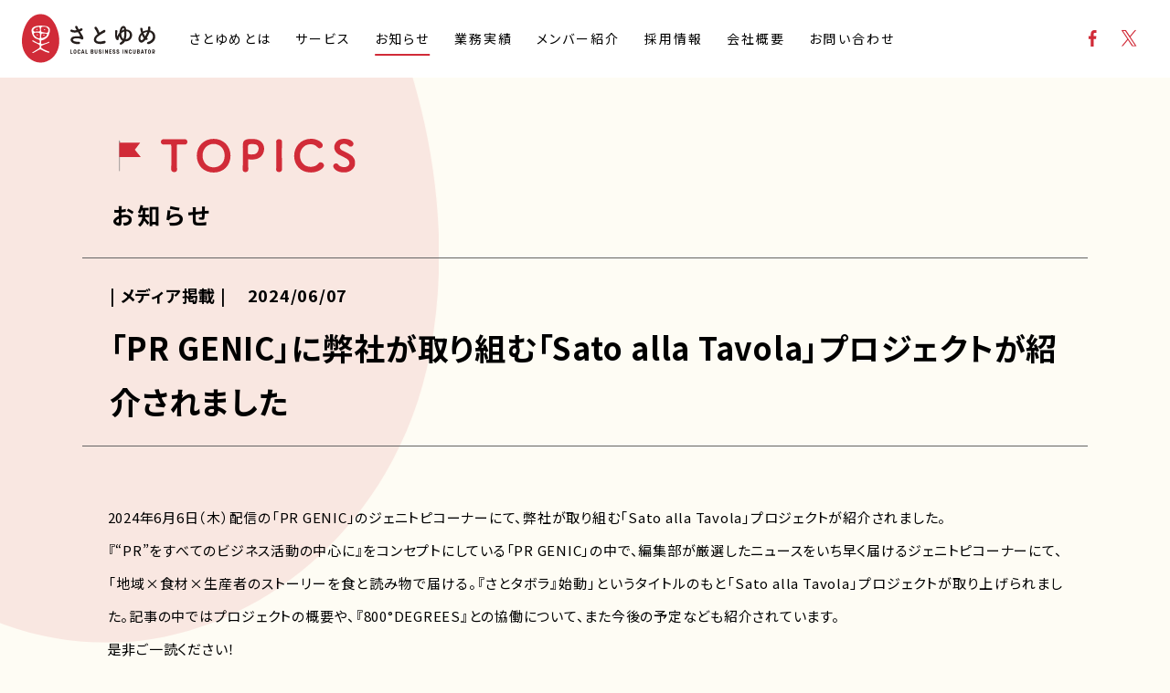

--- FILE ---
content_type: text/html; charset=UTF-8
request_url: https://satoyume.com/topics/4312/
body_size: 9222
content:
<!DOCTYPE html>
<html lang="ja" >

<head>
  <meta charset="UTF-8">
  <meta id="js-viewport" content="width=device-width,initial-scale=1" name="viewport">
  <meta content="IE=edge" http-equiv="X-UA-Compatible">
  <meta name="format-detection" content="telephone=no">
  <title>「PR GENIC」に弊社が取り組む「Sato alla Tavola」プロジェクトが紹介されました | 株式会社さとゆめ</title>
  <meta name="description" content="2024年6月6日（木）配信の「PRGENIC」のジェニトピコーナーにて、弊社が取り組む「SatoallaTavola」プロジェクトが紹介されました。『“PR”をすべてのビジネス活動の中心に』をコンセプトにしている「PRGENIC」の中で、...">
  <link rel="canonical" href="https://satoyume.com/topics/4312/">
  <meta property="og:locale" content="ja_JP">
  <meta property="og:site_name" content="株式会社さとゆめ | Local Business Incubator ～人を起点として、地域に事業を生み出す会社～">
  <meta property="og:title" content="「PR GENIC」に弊社が取り組む「Sato alla Tavola」プロジェクトが紹介されました | 株式会社さとゆめ">
  <meta property="og:type" content="article">
  <meta property="og:description" content="2024年6月6日（木）配信の「PRGENIC」のジェニトピコーナーにて、弊社が取り組む「SatoallaTavola」プロジェクトが紹介されました。『“PR”をすべてのビジネス活動の中心に』をコンセプトにしている「PRGENIC」の中で、...">
  <meta property="og:url" content="https://satoyume.com/topics/4312/">
  <meta name="twitter:card" content="summary_large_image">
  <meta name="twitter:title" content="「PR GENIC」に弊社が取り組む「Sato alla Tavola」プロジェクトが紹介されました | 株式会社さとゆめ">
  <meta name="twitter:description" content="2024年6月6日（木）配信の「PRGENIC」のジェニトピコーナーにて、弊社が取り組む「SatoallaTavola」プロジェクトが紹介されました。『“PR”をすべてのビジネス活動の中心に』をコンセプトにしている「PRGENIC」の中で、...">
  <meta property="og:image" content="https://satoyume.com/M2UrZI3fqy/wp-content/uploads/2024/05/sato_OGP-1.png">
  <meta property="article:published_time" content="2024-06-07T19:03:32+09:00">
  <meta property="article:modified_time" content="2024-06-07T19:10:09+09:00">
  <link rel="preconnect" href="https://fonts.googleapis.com">
  <link rel="preconnect" href="https://fonts.gstatic.com" crossorigin>
  <link href="https://fonts.googleapis.com/css2?family=Noto+Sans+JP:wght@400;700&display=swap" rel="stylesheet">
  <link href="https://satoyume.com/M2UrZI3fqy/wp-content/themes/satoyume/assets/css/style.css?202512310557" rel="stylesheet">
  <!-- Global site tag (gtag.js) - Google Analytics -->
  <script async src="https://www.googletagmanager.com/gtag/js?id=UA-150275101-1"></script>
  <script>
    window.dataLayer = window.dataLayer || [];

    function gtag() {
      dataLayer.push(arguments);
    }
    gtag('js', new Date());

    gtag('config', 'UA-150275101-1');
  </script>
  <link rel='dns-prefetch' href='//s.w.org' />
<link rel='dns-prefetch' href='//hcaptcha.com' />
<script>
window._wpemojiSettings = {"baseUrl":"https:\/\/s.w.org\/images\/core\/emoji\/14.0.0\/72x72\/","ext":".png","svgUrl":"https:\/\/s.w.org\/images\/core\/emoji\/14.0.0\/svg\/","svgExt":".svg","source":{"concatemoji":"https:\/\/satoyume.com\/M2UrZI3fqy\/wp-includes\/js\/wp-emoji-release.min.js?ver=1ab00e0ea78a10b9d32c5f3d60f855a5"}};
/*! This file is auto-generated */
!function(e,a,t){var n,r,o,i=a.createElement("canvas"),p=i.getContext&&i.getContext("2d");function s(e,t){var a=String.fromCharCode,e=(p.clearRect(0,0,i.width,i.height),p.fillText(a.apply(this,e),0,0),i.toDataURL());return p.clearRect(0,0,i.width,i.height),p.fillText(a.apply(this,t),0,0),e===i.toDataURL()}function c(e){var t=a.createElement("script");t.src=e,t.defer=t.type="text/javascript",a.getElementsByTagName("head")[0].appendChild(t)}for(o=Array("flag","emoji"),t.supports={everything:!0,everythingExceptFlag:!0},r=0;r<o.length;r++)t.supports[o[r]]=function(e){if(!p||!p.fillText)return!1;switch(p.textBaseline="top",p.font="600 32px Arial",e){case"flag":return s([127987,65039,8205,9895,65039],[127987,65039,8203,9895,65039])?!1:!s([55356,56826,55356,56819],[55356,56826,8203,55356,56819])&&!s([55356,57332,56128,56423,56128,56418,56128,56421,56128,56430,56128,56423,56128,56447],[55356,57332,8203,56128,56423,8203,56128,56418,8203,56128,56421,8203,56128,56430,8203,56128,56423,8203,56128,56447]);case"emoji":return!s([129777,127995,8205,129778,127999],[129777,127995,8203,129778,127999])}return!1}(o[r]),t.supports.everything=t.supports.everything&&t.supports[o[r]],"flag"!==o[r]&&(t.supports.everythingExceptFlag=t.supports.everythingExceptFlag&&t.supports[o[r]]);t.supports.everythingExceptFlag=t.supports.everythingExceptFlag&&!t.supports.flag,t.DOMReady=!1,t.readyCallback=function(){t.DOMReady=!0},t.supports.everything||(n=function(){t.readyCallback()},a.addEventListener?(a.addEventListener("DOMContentLoaded",n,!1),e.addEventListener("load",n,!1)):(e.attachEvent("onload",n),a.attachEvent("onreadystatechange",function(){"complete"===a.readyState&&t.readyCallback()})),(e=t.source||{}).concatemoji?c(e.concatemoji):e.wpemoji&&e.twemoji&&(c(e.twemoji),c(e.wpemoji)))}(window,document,window._wpemojiSettings);
</script>
<style>
img.wp-smiley,
img.emoji {
	display: inline !important;
	border: none !important;
	box-shadow: none !important;
	height: 1em !important;
	width: 1em !important;
	margin: 0 0.07em !important;
	vertical-align: -0.1em !important;
	background: none !important;
	padding: 0 !important;
}
</style>
	<link rel='stylesheet' id='wp-block-library-css'  href='https://satoyume.com/M2UrZI3fqy/wp-includes/css/dist/block-library/style.min.css' media='all' />
<link rel='stylesheet' id='nsc_bar_nice-cookie-consent-css'  href='https://satoyume.com/M2UrZI3fqy/wp-content/plugins/beautiful-and-responsive-cookie-consent/public/cookieNSCconsent.min.css?ver=4.2.0' media='all' />
<link rel="https://api.w.org/" href="https://satoyume.com/wp-json/" /><link rel="alternate" type="application/json" href="https://satoyume.com/wp-json/wp/v2/topics/4312" /><link rel="EditURI" type="application/rsd+xml" title="RSD" href="https://satoyume.com/M2UrZI3fqy/xmlrpc.php?rsd" />
<link rel="wlwmanifest" type="application/wlwmanifest+xml" href="https://satoyume.com/M2UrZI3fqy/wp-includes/wlwmanifest.xml" /> 
<link rel='shortlink' href='https://satoyume.com/?p=4312' />
<link rel="alternate" type="application/json+oembed" href="https://satoyume.com/wp-json/oembed/1.0/embed?url=https%3A%2F%2Fsatoyume.com%2Ftopics%2F4312%2F" />
<link rel="alternate" type="text/xml+oembed" href="https://satoyume.com/wp-json/oembed/1.0/embed?url=https%3A%2F%2Fsatoyume.com%2Ftopics%2F4312%2F&#038;format=xml" />
<style>
.h-captcha{position:relative;display:block;margin-bottom:2rem;padding:0;clear:both}.h-captcha[data-size="normal"]{width:303px;height:78px}.h-captcha[data-size="compact"]{width:164px;height:144px}.h-captcha[data-size="invisible"]{display:none}.h-captcha::before{content:'';display:block;position:absolute;top:0;left:0;background:url(https://satoyume.com/M2UrZI3fqy/wp-content/plugins/hcaptcha-for-forms-and-more/assets/images/hcaptcha-div-logo.svg) no-repeat;border:1px solid #fff0;border-radius:4px}.h-captcha[data-size="normal"]::before{width:300px;height:74px;background-position:94% 28%}.h-captcha[data-size="compact"]::before{width:156px;height:136px;background-position:50% 79%}.h-captcha[data-theme="light"]::before,body.is-light-theme .h-captcha[data-theme="auto"]::before,.h-captcha[data-theme="auto"]::before{background-color:#fafafa;border:1px solid #e0e0e0}.h-captcha[data-theme="dark"]::before,body.is-dark-theme .h-captcha[data-theme="auto"]::before,html.wp-dark-mode-active .h-captcha[data-theme="auto"]::before,html.drdt-dark-mode .h-captcha[data-theme="auto"]::before{background-image:url(https://satoyume.com/M2UrZI3fqy/wp-content/plugins/hcaptcha-for-forms-and-more/assets/images/hcaptcha-div-logo-white.svg);background-repeat:no-repeat;background-color:#333;border:1px solid #f5f5f5}.h-captcha[data-size="invisible"]::before{display:none}.h-captcha iframe{position:relative}div[style*="z-index: 2147483647"] div[style*="border-width: 11px"][style*="position: absolute"][style*="pointer-events: none"]{border-style:none}
</style>
<script type="application/ld+json">{"@context":"http:\/\/schema.org","@type":"BreadcrumbList","itemListElement":[{"@type":"ListItem","position":1,"name":"\u30c8\u30c3\u30d7","item":"https:\/\/satoyume.com\/"},{"@type":"ListItem","position":2,"name":"\u304a\u77e5\u3089\u305b","item":"https:\/\/satoyume.com\/topics\/"},{"@type":"ListItem","position":3,"name":"\u30e1\u30c7\u30a3\u30a2\u63b2\u8f09","item":"https:\/\/satoyume.com\/topics\/?cat=media"},{"@type":"ListItem","position":4,"name":"\u300cPR GENIC\u300d\u306b\u5f0a\u793e\u304c\u53d6\u308a\u7d44\u3080\u300cSato alla Tavola\u300d\u30d7\u30ed\u30b8\u30a7\u30af\u30c8\u304c\u7d39\u4ecb\u3055\u308c\u307e\u3057\u305f","item":"https:\/\/satoyume.com\/topics\/4312\/"}]}</script><script type="application/ld+json">{"@context":"https:\/\/schema.org","@type":"Organization","name":"\u682a\u5f0f\u4f1a\u793e\u3055\u3068\u3086\u3081","foundingDate":"2012-04-17","founder":"\u5d8b\u7530\u4fca\u5e73","description":"\u3075\u308b\u3055\u3068\u306e\u5922\u3092\u304b\u305f\u3061\u306b\u3002\u682a\u5f0f\u4f1a\u793e\u3055\u3068\u3086\u3081\u306f\u3001\u4eba\u3092\u8d77\u70b9\u3068\u3057\u3066\u3001\u5730\u57df\u306b\u4e8b\u696d\u3092\u751f\u307f\u51fa\u3059\u4f1a\u793e\u3067\u3059\u3002\u5275\u696d\u304b\u3089\u5927\u5207\u306b\u3057\u3066\u304d\u305f\u59ff\u52e2\u3067\u3042\u308b\u300c\u4f34\u8d70\u578b\u30b3\u30f3\u30b5\u30eb\u30c6\u30a3\u30f3\u30b0\u300d\u3092\u5b88\u308a\u306a\u304c\u3089\u3001\u4f1a\u793e\u306e\u5168\u3066\u306e\u4ed5\u7d44\u307f\u3092\u30a2\u30c3\u30d7\u30c7\u30fc\u30c8\u3057\u3066\u3044\u304d\u307e\u3059\u3002","url":"https:\/\/satoyume.com\/","logo":"https:\/\/satoyume.com\/M2UrZI3fqy\/wp-content\/themes\/satoyume\/assets\/images\/common\/structured\/organization_logo.png","telephone":"+81-3-5275-5105","faxNumber":"+81-3-5357-1514","address":{"@type":"PostalAddress","addressRegion":"\u6771\u4eac\u90fd","postalCode":"102-0074","streetAddress":"\u5343\u4ee3\u7530\u533a\u4e5d\u6bb5\u53574-7-16 \u5e02\u30f6\u8c37KT\u30d3\u30ebII 9\u968e","addressCountry":"JP"},"image":{"@type":"ImageObject","url":"https:\/\/satoyume.com\/M2UrZI3fqy\/wp-content\/themes\/satoyume\/assets\/images\/common\/structured\/photo.png"},"contactPoint":{"@type":"ContactPoint","telephone":"+81-3-5275-5105","contactType":"customer service"},"sameAs":["https:\/\/www.facebook.com\/LabSatoyume","https:\/\/twitter.com\/satoyume1","https:\/\/satoyume-media.com\/"]}</script><script type="application/ld+json">{"@context":"https:\/\/schema.org","@type":"NewsArticle","headline":"\u300cPR GENIC\u300d\u306b\u5f0a\u793e\u304c\u53d6\u308a\u7d44\u3080\u300cSato alla Tavola\u300d\u30d7\u30ed\u30b8\u30a7\u30af\u30c8\u304c\u7d39\u4ecb\u3055\u308c\u307e\u3057\u305f","description":"2024\u5e746\u67086\u65e5\uff08\u6728\uff09\u914d\u4fe1\u306e\u300cPR GENIC\u300d\u306e\u30b8\u30a7\u30cb\u30c8\u30d4\u30b3\u30fc\u30ca\u30fc\u306b\u3066\u3001\u5f0a\u793e\u304c\u53d6\u308a\u7d44\u3080\u300cSato alla Tavola\u300d\u30d7\u30ed\u30b8\u30a7\u30af\u30c8\u304c\u7d39\u4ecb\u3055\u308c\u307e\u3057\u305f\u3002\u300e\u201cPR\u201d\u3092\u3059\u3079\u3066\u306e\u30d3\u30b8\u30cd\u30b9\u6d3b\u52d5\u306e\u4e2d\u5fc3\u306b\u300f\u3092\u30b3\u30f3\u30bb\u30d7\u30c8\u306b\u3057\u3066\u3044\u308b ... ","url":"","mainEntityOfPage":{"@type":"WebPage","@id":"https:\/\/satoyume.com\/topics\/4312\/"},"datePublished":"2024-06-07T7:03 :00+09:00","dateModified":"2024-06-07T7:10 :00+09:00","image":{"@type":"ImageObject","url":"https:\/\/satoyume.com\/M2UrZI3fqy\/wp-content\/themes\/satoyume\/assets\/images\/common\/structured\/photo.png"},"author":{"@type":"Organization","name":"\u682a\u5f0f\u4f1a\u793e\u3055\u3068\u3086\u3081","url":"https:\/\/satoyume.com\/"}}</script><style type="text/css">.broken_link, a.broken_link {
	text-decoration: line-through;
}</style><style type="text/css">.removed_link, a.removed_link {
	text-decoration: line-through;
}</style><link rel="icon" href="https://satoyume.com/M2UrZI3fqy/wp-content/uploads/2022/09/cropped-サイトアイコン-32x32.png" sizes="32x32" />
<link rel="icon" href="https://satoyume.com/M2UrZI3fqy/wp-content/uploads/2022/09/cropped-サイトアイコン-192x192.png" sizes="192x192" />
<link rel="apple-touch-icon" href="https://satoyume.com/M2UrZI3fqy/wp-content/uploads/2022/09/cropped-サイトアイコン-180x180.png" />
<meta name="msapplication-TileImage" content="https://satoyume.com/M2UrZI3fqy/wp-content/uploads/2022/09/cropped-サイトアイコン-270x270.png" />
</head>

<body id="post">
  <div id="js-loader" class="loader_container">
    <div class="loader_position">
      <div class="loader"></div>
    </div>
  </div>
  <header id="js-header" class="header">
    <div class="header_container">
      <div id="js-headerMain" class="header_wrap">
                  <a class="logo_box" href="/">
            <img class="logo" src="https://satoyume.com/M2UrZI3fqy/wp-content/themes/satoyume/assets/images/common/header/logo.svg" alt="さとゆめ LOCAL BUSINESS INCUBATOR">
          </a>
        

        



        <a id="js-hmbg" class="hmbg util-sp">
          <span class="hmbg_inline"></span>
          <span class="hmbg_inline"></span>
          <span class="hmbg_inline"></span>
        </a>
      </div>
      <div id="js-headerNav" class="header_wrap">
        <div class="header_box">
          <nav class="nav"><ul id="menu-%e3%83%98%e3%83%83%e3%83%80%e3%83%bc%e3%83%a1%e3%83%8b%e3%83%a5%e3%83%bc" class="navList"><li id="menu-item-2444" class="menu-item menu-item-type-post_type menu-item-object-page menu-order-1 firstChild menu-item-2444"><a href="https://satoyume.com/about/"><span class="navList_inline">さとゆめとは</span><span class="navList_arrow"></span></a></li>
<li id="menu-item-2441" class="menu-item menu-item-type-post_type menu-item-object-page menu-order-2 menu-item-2441"><a href="https://satoyume.com/services/"><span class="navList_inline">サービス</span><span class="navList_arrow"></span></a></li>
<li id="menu-item-2445" class="menu-item menu-item-type-custom menu-item-object-custom menu-order-3 current-menu-item current_page_item menu-item-2445"><a href="/topics/"><span class="navList_inline">お知らせ</span><span class="navList_arrow"></span></a></li>
<li id="menu-item-2446" class="menu-item menu-item-type-custom menu-item-object-custom menu-order-4 menu-item-2446"><a href="/project/"><span class="navList_inline">業務実績</span><span class="navList_arrow"></span></a></li>
<li id="menu-item-2448" class="menu-item menu-item-type-custom menu-item-object-custom menu-order-5 menu-item-2448"><a href="/member/"><span class="navList_inline">メンバー紹介</span><span class="navList_arrow"></span></a></li>
<li id="menu-item-2459" class="menu-item menu-item-type-post_type menu-item-object-page menu-order-6 menu-item-2459"><a href="https://satoyume.com/recruit/"><span class="navList_inline">採用情報</span><span class="navList_arrow"></span></a></li>
<li id="menu-item-2443" class="menu-item menu-item-type-post_type menu-item-object-page menu-order-7 menu-item-2443"><a href="https://satoyume.com/company/"><span class="navList_inline">会社概要</span><span class="navList_arrow"></span></a></li>
<li id="menu-item-2440" class="menu-item menu-item-type-post_type menu-item-object-page menu-order-8 lastChild menu-item-2440"><a href="https://satoyume.com/contact/"><span class="navList_inline">お問い合わせ</span><span class="navList_arrow"></span></a></li>
</ul></nav>


          




          <ul class="snsList">
            <li>
              <a class="snsList_link" href="https://www.facebook.com/LabSatoyume" target="_blank" rel="noopener">
                <svg class="snsList_img mod-facebook" xmlns="http://www.w3.org/2000/svg" viewBox="0 0 20.638 39.74">
                  <title>Facebook</title>
                  <path d="M13.395,39.74V21.613h6.085l.911-7.065h-6.996v-4.51c0-2.045,.568-3.439,3.501-3.439l3.741-.002V.278c-.647-.086-2.868-.278-5.451-.278C9.792,0,6.1,3.292,6.1,9.338v5.21H0v7.065H6.1v18.127h7.295Z" />
                </svg>
              </a>
            </li>
            <li>
              <a class="snsList_link" href="https://twitter.com/satoyume1" target="_blank" rel="noopener">
                <svg class="snsList_img mod-twitter" xmlns="http://www.w3.org/2000/svg" id="_レイヤー_2" viewBox="0 0 38.03571 38.87154">
                  <title>X</title>
                  <g id="_メニュー">
                    <path class="cls-1" d="M22.63641,16.45945L36.79606,0h-3.35538l-12.29482,14.29151L11.32602,0H0l14.84952,21.61129L0,38.87154h3.35557l12.98365-15.09231,10.37047,15.09231h11.32602l-15.40012-22.4121h.00082ZM18.04049,21.80169l-1.50456-2.152L4.56463,2.52603h5.15396l9.66097,13.81934,1.50457,2.152,12.55812,17.96303h-5.15396l-10.2478-14.65789v-.00082Z" />
                  </g>
                </svg>
              </a>
            </li>
          </ul>
        </div>
        <ul class="affiliatesList util-sp">
          <li class="affiliatesList_item">
            <a href="https://nipponia-kosuge.jp/" target="_blank" rel="noopener">
              <img class="affiliatesList_image" src="https://satoyume.com/M2UrZI3fqy/wp-content/themes/satoyume/assets/images/common/header/affiliates01.jpg" alt="株式会社EDGE 崖っぷちから 最先端へ">
            </a>
          </li>
          <li class="affiliatesList_item">
            <a href="https://kahokurashi.com/" target="_blank" rel="noopener">
              <img class="affiliatesList_image" src="https://satoyume.com/M2UrZI3fqy/wp-content/themes/satoyume/assets/images/common/header/affiliates02.jpg" alt="山形県河北町アンテナショップ かほくらし KAHOKURASHI">
            </a>
          </li>
          <li class="affiliatesList_item">
            <a href="https://marugotohotel-omeline.com/" target="_blank" rel="noopener">
              <img class="affiliatesList_image" src="https://satoyume.com/M2UrZI3fqy/wp-content/themes/satoyume/assets/images/common/header/affiliates03.jpg" alt="沿線まるごと株式会社">
            </a>
          </li>
          <li class="affiliatesList_item">
            <a href="https://100dive.co.jp/" target="_blank" rel="noopener">
              <img class="affiliatesList_image" src="https://satoyume.com/M2UrZI3fqy/wp-content/themes/satoyume/assets/images/common/header/affiliates04.jpg" alt="株式会社100DIVE">
            </a>
          </li>
        </ul>
      </div>
    </div>
  </header><article class="mod-topics">
  <div class="post_patternWrap">
    <img id="js-pattern" class="post_pattern" src="https://satoyume.com/M2UrZI3fqy/wp-content/themes/satoyume/assets/images/post/pattern.svg" alt="">
  </div>
  <p class="main_ttlContainer js-inView"><span class="main_ttl">
  <img src="https://satoyume.com/M2UrZI3fqy/wp-content/themes/satoyume/assets/images/common/topics-ttl01.svg" alt="TOPICS"></span>

<span class="main_ttlSub">お知らせ</span></p>  <div class="post_ttlWrap">
    <div class="post_ttlInner">
      <h1 class="post_mainTtl">「PR GENIC」に弊社が取り組む「Sato alla Tavola」プロジェクトが紹介されました</h1>
      <div class="post_labelWrap">
        <p class="post_taxonomy">| メディア掲載 |</p>
        <time class="post_date" datetime="2024-06-07">2024/06/07</time>
      </div>
    </div>
  </div>
  <div class="post_content">
        
<p>2024年6月6日（木）配信の「PR GENIC」のジェニトピコーナーにて、弊社が取り組む「Sato alla Tavola」プロジェクトが紹介されました。<br>『“PR”をすべてのビジネス活動の中心に』をコンセプトにしている「PR GENIC」の中で、編集部が厳選したニュースをいち早く届けるジェニトピコーナーにて、「地域×食材×生産者のストーリーを食と読み物で届ける。『さとタボラ』始動」というタイトルのもと「Sato alla Tavola」プロジェクトが取り上げられました。記事の中ではプロジェクトの概要や、『800°DEGREES』との協働について、また今後の予定なども紹介されています。<br>是非ご一読ください！<br><br>記事は<a rel="noreferrer noopener" href="https://pr-genic.com/12037" target="_blank">こちら</a>よりご覧いただけます。<br><br>■<strong>2024年6月15日(土)　奥久慈茶を使ったペアリングコースの食事会をNEWoMan横浜にて開催！</strong><br>「Sato alla Tavola」プロジェクトの初回は、北限の茶所・南限のりんごの産地である茨城県大子町が舞台となり、2024年6月16日(日)～23日(日)の8日間限定で、800°DEGREES ARTISAN PIZZERIA NEWoMan YOKOHAMA にて、茨城県大子町の食材を使ったオリジナルメニューを提供します。<br>またコラボフェアに先立ち、6月15日(土)にオリジナルメニューに加え株式会社TeaRoomとのコラボレーションにより特別開発した、奥久慈茶を使ったオリジナルドリンクのペアリングイベントを同店舗にて開催します。<br><br>「<strong>奥久慈茶を使ったオリジナルドリンクのペアリング付き食事交流会</strong>」<br>▼開催概要<br>日時：2024年6月15日（土）18時〜20時00分　<br>場所：800°DEGREES ARTISAN PIZZERIA NEWoMan YOKOHAMA<br>参加費：6,500円（税込）<br>申し込み：下記peatixからお申し込みください。<br><a rel="noreferrer noopener" href="https://satoallatavola-daigo.peatix.com/" target="_blank">https://satoallatavola-daigo.peatix.com</a></p>



<figure class="wp-block-image size-large"><img src="https://satoyume.com/M2UrZI3fqy/wp-content/uploads/2024/05/KV_PRtimes_1920_1280px-1024x683.jpg" alt="" class="wp-image-4287"/></figure>
  </div>
  <div class="post_btnBox">
    <a  class="post_backIndex" href='https://satoyume.com/'>
      <div class="util-sp">
        <img class="post_backIndexBtn" src="https://satoyume.com/M2UrZI3fqy/wp-content/themes/satoyume/assets/images/post/backIndex_topics.png" alt="Back">
      </div>
      <div class="util-pc">
        <div class="post_backIndexBox">
          <img class="post_backIndexText" src="https://satoyume.com/M2UrZI3fqy/wp-content/themes/satoyume/assets/images/post/pc/back.png" alt="Back">
          <img class="post_backIndexArrow" src="https://satoyume.com/M2UrZI3fqy/wp-content/themes/satoyume/assets/images/post/pc/backIndex_arrow.svg" alt="">
        </div>
      </div>
    </a>
  </div>
</article>

<footer class="footer">

  <div class="footer_wrap">
    <div class="footer_box">
      <div class="banner util-pc">
  <ul class="banner_list">
    <li class="banner_item mod-contact">
      <a class="banner_link" href="/contact/">
        <span class="banner_imageWrap">
          <span class="banner_imageBox">
            <picture>
              <source media="(min-width: 768px)" srcset="https://satoyume.com/M2UrZI3fqy/wp-content/themes/satoyume/assets/images/common/footer/pc/contact_red.svg">
              <img class="banner_image mod-red" src="https://satoyume.com/M2UrZI3fqy/wp-content/themes/satoyume/assets/images/common/footer/contact_red.svg" alt="CONTACT お問い合わせ">
            </picture>
          </span>
        </span>
      </a>
    </li>
    <li class="banner_item mod-recruit">
      <a class="banner_link" href="/recruit/">
        <span  class="banner_imageWrap">
          <span class="banner_imageBox">
            <picture>
              <source media="(min-width: 768px)" srcset="https://satoyume.com/M2UrZI3fqy/wp-content/themes/satoyume/assets/images/common/footer/pc/recruit_red.svg">
              <img class="banner_image mod-red" src="https://satoyume.com/M2UrZI3fqy/wp-content/themes/satoyume/assets/images/common/footer/recruit_red.svg" alt="RECRUIT 採用情報">
            </picture>
          </span>
        </span>
      </a>
    </li>
  </ul>
</div>      <div class="link_wrap">
        <div class="pageList_box">
          <ul class="pageList">
            <li class="pageList_item">
              <a class="pageList_link mod-bold" href="/about/">さとゆめとは</a>
            </li>
            <li class="pageList_item">
              <a class="pageList_link mod-bold" href="/services/">サービス</a>
            </li>
            <li class="pageList_item">
              <a class="pageList_link mod-bold" href="/topics/">お知らせ</a>
            </li>
            <li class="pageList_item">
              <a class="pageList_link mod-bold" href="/project/">業務実績</a>
            </li>
            <li class="pageList_item">
              <a class="pageList_link mod-bold" href="/member/">メンバー紹介</a>
            </li>
            <li class="pageList_item">
              <a class="pageList_link mod-bold" href="/recruit/">採用情報</a>
            </li>
            <li class="pageList_item">
              <a class="pageList_link mod-bold" href="/company/">会社概要</a>
            </li>
            <li class="pageList_item mod-sns util-pc">
              <ul class="snsList">
                <li class="snsList_item">
                  <a class="snsList_link" href="https://www.facebook.com/LabSatoyume" target="_blank" rel="noopener">
                    <img class="snsList_img mod-facebook" src="https://satoyume.com/M2UrZI3fqy/wp-content/themes/satoyume/assets/images/common/footer/pc/facebook.svg" alt="Facebook">
                  </a>
                </li>
                <li class="snsList_item">
                  <a class="snsList_link" href="https://twitter.com/satoyume1" target="_blank" rel="noopener">
                    <img class="snsList_img mod-twitter" src="https://satoyume.com/M2UrZI3fqy/wp-content/themes/satoyume/assets/images/common/footer/pc/twitter.svg" alt="X">
                  </a>
                </li>
              </ul>
            </li>
          </ul>
        </div>
        <div class="banner util-sp">
  <ul class="banner_list">
    <li class="banner_item mod-contact">
      <a class="banner_link" href="/contact/">
        <span class="banner_imageWrap">
          <span class="banner_imageBox">
            <picture>
              <source media="(min-width: 768px)" srcset="https://satoyume.com/M2UrZI3fqy/wp-content/themes/satoyume/assets/images/common/footer/pc/contact_red.svg">
              <img class="banner_image mod-red" src="https://satoyume.com/M2UrZI3fqy/wp-content/themes/satoyume/assets/images/common/footer/contact_red.svg" alt="CONTACT お問い合わせ">
            </picture>
          </span>
        </span>
      </a>
    </li>
    <li class="banner_item mod-recruit">
      <a class="banner_link" href="/recruit/">
        <span  class="banner_imageWrap">
          <span class="banner_imageBox">
            <picture>
              <source media="(min-width: 768px)" srcset="https://satoyume.com/M2UrZI3fqy/wp-content/themes/satoyume/assets/images/common/footer/pc/recruit_red.svg">
              <img class="banner_image mod-red" src="https://satoyume.com/M2UrZI3fqy/wp-content/themes/satoyume/assets/images/common/footer/recruit_red.svg" alt="RECRUIT 採用情報">
            </picture>
          </span>
        </span>
      </a>
    </li>
  </ul>
</div>        <div class="required_wrap">
          <ul class="requiredList">
            <li class="requiredList_item">
              <a class="requiredList_link" href="/policy/">個人情報保護方針</a>
            </li>
            <li class="requiredList_item">
              <a class="requiredList_link" href="/disclosure/">個人情報の取り扱いについて</a>
            </li>
          </ul>
          <div class="required_box">
            <small class="required_copyRight">Copyright &copy; 2022 SATOYUME. All Right Reserved.</small>
          </div>
        </div>
      </div>
      <a class="js-smoothScroll required_pageTop_link" href="#">
        <picture>
          <source media="(min-width: 768px)" srcset="https://satoyume.com/M2UrZI3fqy/wp-content/themes/satoyume/assets/images/common/footer/pc/pageTop.png">
          <img src="https://satoyume.com/M2UrZI3fqy/wp-content/themes/satoyume/assets/images/common/footer/pageTop.png" alt="ページTOPへ戻る">
        </picture>
      </a>
    </div>
  </div>
  <aside class="footer_aside">
    <ul class="affiliatesList util-pc">
      <li class="affiliatesList_item">
        <a href="https://nipponia-kosuge.jp/" target="_blank" rel="noopener">
          <img class="affiliatesList_image" src="https://satoyume.com/M2UrZI3fqy/wp-content/themes/satoyume/assets/images/common/footer/pc/affiliates01.jpg" alt="株式会社EDGE 崖っぷちから 最先端へ">
        </a>
      </li>
      <li class="affiliatesList_item">
        <a href="https://kahokurashi.com/" target="_blank" rel="noopener">
          <img class="affiliatesList_image" src="https://satoyume.com/M2UrZI3fqy/wp-content/themes/satoyume/assets/images/common/footer/pc/affiliates02.jpg" alt="山形県河北町アンテナショップ かほくらし KAHOKURASHI">
        </a>
      </li>
      <li class="affiliatesList_item">
        <a href="https://marugotohotel-omeline.com/" target="_blank" rel="noopener">
          <img class="affiliatesList_image" src="https://satoyume.com/M2UrZI3fqy/wp-content/themes/satoyume/assets/images/common/footer/pc/affiliates03.jpg" alt="沿線まるごと株式会社">
        </a>
      </li>
      <li class="affiliatesList_item">
        <a href="https://100dive.co.jp/" target="_blank" rel="noopener">
          <img class="affiliatesList_image mod-last" src="https://satoyume.com/M2UrZI3fqy/wp-content/themes/satoyume/assets/images/common/footer/pc/affiliates04.jpg" alt="株式会社100DIVE">
        </a>
      </li>
    </ul>
  </aside>
</footer>

<script src="https://satoyume.com/M2UrZI3fqy/wp-content/themes/satoyume/assets/js/app.js?202410210334"></script>
<script src='https://satoyume.com/M2UrZI3fqy/wp-content/plugins/beautiful-and-responsive-cookie-consent/public/cookieNSCconsent.min.js?ver=4.2.0' id='nsc_bar_nice-cookie-consent_js-js'></script>
<script id='nsc_bar_nice-cookie-consent_js-js-after'>
window.addEventListener("load",function(){  window.cookieconsent.initialise({
    "content": {
        "deny": "Deny",
        "dismiss": "Got it",
        "allow": "Allow",
        "link": "",
        "href": "http:\/\/yourdomain\/dataprivacy",
        "message": "This website uses cookies to ensure you get the best experience on our website.",
        "policy": "Cookie Settings",
        "close": "x",
        "savesettings": "Save Settings",
        "target": "_blank",
        "linksecond": "Just another Link",
        "hrefsecond": "https:\/\/yourdomain\/anotherLink"
    },
    "type": "info",
    "palette": {
        "popup": {
            "background": "#c23b42",
            "text": "#fff"
        },
        "button": {
            "background": "#fff",
            "text": "#c23b42",
            "border": ""
        },
        "switches": {
            "background": "",
            "backgroundChecked": "",
            "switch": "",
            "text": ""
        }
    },
    "position": "bottom-right",
    "theme": "block",
    "cookietypes": [
        {
            "label": "Technical",
            "checked": "checked",
            "disabled": "disabled",
            "cookie_suffix": "tech"
        },
        {
            "label": "Marketing",
            "checked": "",
            "disabled": "",
            "cookie_suffix": "marketing"
        }
    ],
    "revokable": "0",
    "improveBannerLoadingSpeed": "0",
    "blockScreen": "0",
    "container": "",
    "customizedFont": "",
    "positionRevokeButton": "bottom-right"
})});
</script>
</body>

</html>

--- FILE ---
content_type: text/css
request_url: https://satoyume.com/M2UrZI3fqy/wp-content/themes/satoyume/assets/css/style.css?202512310557
body_size: 55418
content:
html,body,div,span,applet,object,iframe,h1,h2,h3,h4,h5,h6,p,blockquote,pre,a,button,abbr,acronym,address,big,cite,code,del,dfn,em,img,ins,kbd,q,s,samp,small,strike,strong,sub,sup,tt,var,b,u,i,center,dl,dt,dd,ol,ul,li,fieldset,form,label,legend,table,caption,tbody,tfoot,thead,tr,th,td,article,aside,canvas,details,embed,figure,figcaption,footer,header,hgroup,menu,nav,output,ruby,section,summary,time,mark,audio,video{margin:0;padding:0;border:0;font:inherit;font-size:100%;vertical-align:baseline}html{line-height:1}ol,ul{list-style:none}li,dd{list-style-type:none}table{border-collapse:collapse;border-spacing:0}caption,th,td{text-align:left;font-weight:normal;vertical-align:middle}q,blockquote{quotes:none}q:before,q:after,blockquote:before,blockquote:after{content:"";content:none}article,aside,details,figcaption,figure,footer,header,hgroup,main,menu,nav,section,summary{display:block}img{vertical-align:bottom;border:none}input[type=submit],input[type=button]{border-radius:0;-webkit-box-sizing:content-box;-webkit-appearance:button;-moz-appearance:button;appearance:button;border:none;box-sizing:border-box}input[type=submit]::-webkit-search-decoration,input[type=button]::-webkit-search-decoration{display:none}input[type=submit]::focus,input[type=button]::focus{outline-offset:-2px}@font-face{font-family:"swiper-icons";src:url("data:application/font-woff;charset=utf-8;base64, [base64]//wADZ2x5ZgAAAywAAADMAAAD2MHtryVoZWFkAAABbAAAADAAAAA2E2+eoWhoZWEAAAGcAAAAHwAAACQC9gDzaG10eAAAAigAAAAZAAAArgJkABFsb2NhAAAC0AAAAFoAAABaFQAUGG1heHAAAAG8AAAAHwAAACAAcABAbmFtZQAAA/gAAAE5AAACXvFdBwlwb3N0AAAFNAAAAGIAAACE5s74hXjaY2BkYGAAYpf5Hu/j+W2+MnAzMYDAzaX6QjD6/4//Bxj5GA8AuRwMYGkAPywL13jaY2BkYGA88P8Agx4j+/8fQDYfA1AEBWgDAIB2BOoAeNpjYGRgYNBh4GdgYgABEMnIABJzYNADCQAACWgAsQB42mNgYfzCOIGBlYGB0YcxjYGBwR1Kf2WQZGhhYGBiYGVmgAFGBiQQkOaawtDAoMBQxXjg/wEGPcYDDA4wNUA2CCgwsAAAO4EL6gAAeNpj2M0gyAACqxgGNWBkZ2D4/wMA+xkDdgAAAHjaY2BgYGaAYBkGRgYQiAHyGMF8FgYHIM3DwMHABGQrMOgyWDLEM1T9/w8UBfEMgLzE////P/5//f/V/xv+r4eaAAeMbAxwIUYmIMHEgKYAYjUcsDAwsLKxc3BycfPw8jEQA/[base64]/uznmfPFBNODM2K7MTQ45YEAZqGP81AmGGcF3iPqOop0r1SPTaTbVkfUe4HXj97wYE+yNwWYxwWu4v1ugWHgo3S1XdZEVqWM7ET0cfnLGxWfkgR42o2PvWrDMBSFj/IHLaF0zKjRgdiVMwScNRAoWUoH78Y2icB/yIY09An6AH2Bdu/UB+yxopYshQiEvnvu0dURgDt8QeC8PDw7Fpji3fEA4z/PEJ6YOB5hKh4dj3EvXhxPqH/SKUY3rJ7srZ4FZnh1PMAtPhwP6fl2PMJMPDgeQ4rY8YT6Gzao0eAEA409DuggmTnFnOcSCiEiLMgxCiTI6Cq5DZUd3Qmp10vO0LaLTd2cjN4fOumlc7lUYbSQcZFkutRG7g6JKZKy0RmdLY680CDnEJ+UMkpFFe1RN7nxdVpXrC4aTtnaurOnYercZg2YVmLN/d/gczfEimrE/fs/bOuq29Zmn8tloORaXgZgGa78yO9/cnXm2BpaGvq25Dv9S4E9+5SIc9PqupJKhYFSSl47+Qcr1mYNAAAAeNptw0cKwkAAAMDZJA8Q7OUJvkLsPfZ6zFVERPy8qHh2YER+3i/BP83vIBLLySsoKimrqKqpa2hp6+jq6RsYGhmbmJqZSy0sraxtbO3sHRydnEMU4uR6yx7JJXveP7WrDycAAAAAAAH//wACeNpjYGRgYOABYhkgZgJCZgZNBkYGLQZtIJsFLMYAAAw3ALgAeNolizEKgDAQBCchRbC2sFER0YD6qVQiBCv/H9ezGI6Z5XBAw8CBK/m5iQQVauVbXLnOrMZv2oLdKFa8Pjuru2hJzGabmOSLzNMzvutpB3N42mNgZGBg4GKQYzBhYMxJLMlj4GBgAYow/P/PAJJhLM6sSoWKfWCAAwDAjgbRAAB42mNgYGBkAIIbCZo5IPrmUn0hGA0AO8EFTQAA") format("woff");font-weight:400;font-style:normal}:root{--swiper-theme-color: #007aff}.swiper-container{margin-left:auto;margin-right:auto;position:relative;overflow:hidden;list-style:none;padding:0;z-index:1}.swiper-container-vertical>.swiper-wrapper{flex-direction:column}.swiper-wrapper{position:relative;width:100%;height:100%;z-index:1;display:flex;transition-property:transform;box-sizing:content-box}.swiper-container-android .swiper-slide,.swiper-wrapper{transform:translate3d(0px, 0, 0)}.swiper-container-multirow>.swiper-wrapper{flex-wrap:wrap}.swiper-container-multirow-column>.swiper-wrapper{flex-wrap:wrap;flex-direction:column}.swiper-container-free-mode>.swiper-wrapper{transition-timing-function:ease-out;margin:0 auto}.swiper-slide{flex-shrink:0;width:100%;height:100%;position:relative;transition-property:transform}.swiper-slide-invisible-blank{visibility:hidden}.swiper-container-autoheight,.swiper-container-autoheight .swiper-slide{height:auto}.swiper-container-autoheight .swiper-wrapper{align-items:flex-start;transition-property:transform,height}.swiper-container-3d{perspective:1200px}.swiper-container-3d .swiper-wrapper,.swiper-container-3d .swiper-slide,.swiper-container-3d .swiper-slide-shadow-left,.swiper-container-3d .swiper-slide-shadow-right,.swiper-container-3d .swiper-slide-shadow-top,.swiper-container-3d .swiper-slide-shadow-bottom,.swiper-container-3d .swiper-cube-shadow{transform-style:preserve-3d}.swiper-container-3d .swiper-slide-shadow-left,.swiper-container-3d .swiper-slide-shadow-right,.swiper-container-3d .swiper-slide-shadow-top,.swiper-container-3d .swiper-slide-shadow-bottom{position:absolute;left:0;top:0;width:100%;height:100%;pointer-events:none;z-index:10}.swiper-container-3d .swiper-slide-shadow-left{background-image:linear-gradient(to left, rgba(0, 0, 0, 0.5), rgba(0, 0, 0, 0))}.swiper-container-3d .swiper-slide-shadow-right{background-image:linear-gradient(to right, rgba(0, 0, 0, 0.5), rgba(0, 0, 0, 0))}.swiper-container-3d .swiper-slide-shadow-top{background-image:linear-gradient(to top, rgba(0, 0, 0, 0.5), rgba(0, 0, 0, 0))}.swiper-container-3d .swiper-slide-shadow-bottom{background-image:linear-gradient(to bottom, rgba(0, 0, 0, 0.5), rgba(0, 0, 0, 0))}.swiper-container-css-mode>.swiper-wrapper{overflow:auto;scrollbar-width:none;-ms-overflow-style:none}.swiper-container-css-mode>.swiper-wrapper::-webkit-scrollbar{display:none}.swiper-container-css-mode>.swiper-wrapper>.swiper-slide{scroll-snap-align:start start}.swiper-container-horizontal.swiper-container-css-mode>.swiper-wrapper{scroll-snap-type:x mandatory}.swiper-container-vertical.swiper-container-css-mode>.swiper-wrapper{scroll-snap-type:y mandatory}:root{--swiper-navigation-size: 44px}.swiper-button-prev,.swiper-button-next{position:absolute;top:50%;width:calc(var(--swiper-navigation-size)/44*27);height:var(--swiper-navigation-size);margin-top:calc(-1*var(--swiper-navigation-size)/2);z-index:10;cursor:pointer;display:flex;align-items:center;justify-content:center;color:var(--swiper-navigation-color, var(--swiper-theme-color))}.swiper-button-prev.swiper-button-disabled,.swiper-button-next.swiper-button-disabled{opacity:.35;cursor:auto;pointer-events:none}.swiper-button-prev:after,.swiper-button-next:after{font-family:swiper-icons;font-size:var(--swiper-navigation-size);text-transform:none !important;letter-spacing:0;text-transform:none;font-variant:initial;line-height:1}.swiper-button-prev,.swiper-container-rtl .swiper-button-next{left:10px;right:auto}.swiper-button-prev:after,.swiper-container-rtl .swiper-button-next:after{content:"prev"}.swiper-button-next,.swiper-container-rtl .swiper-button-prev{right:10px;left:auto}.swiper-button-next:after,.swiper-container-rtl .swiper-button-prev:after{content:"next"}.swiper-button-prev.swiper-button-white,.swiper-button-next.swiper-button-white{--swiper-navigation-color: #ffffff}.swiper-button-prev.swiper-button-black,.swiper-button-next.swiper-button-black{--swiper-navigation-color: #000000}.swiper-button-lock{display:none}.swiper-pagination{position:absolute;text-align:center;transition:300ms opacity;transform:translate3d(0, 0, 0);z-index:10}.swiper-pagination.swiper-pagination-hidden{opacity:0}.swiper-pagination-fraction,.swiper-pagination-custom,.swiper-container-horizontal>.swiper-pagination-bullets{bottom:10px;left:0;width:100%}.swiper-pagination-bullets-dynamic{overflow:hidden;font-size:0}.swiper-pagination-bullets-dynamic .swiper-pagination-bullet{transform:scale(0.33);position:relative}.swiper-pagination-bullets-dynamic .swiper-pagination-bullet-active{transform:scale(1)}.swiper-pagination-bullets-dynamic .swiper-pagination-bullet-active-main{transform:scale(1)}.swiper-pagination-bullets-dynamic .swiper-pagination-bullet-active-prev{transform:scale(0.66)}.swiper-pagination-bullets-dynamic .swiper-pagination-bullet-active-prev-prev{transform:scale(0.33)}.swiper-pagination-bullets-dynamic .swiper-pagination-bullet-active-next{transform:scale(0.66)}.swiper-pagination-bullets-dynamic .swiper-pagination-bullet-active-next-next{transform:scale(0.33)}.swiper-pagination-bullet{width:8px;height:8px;display:inline-block;border-radius:100%;background:#000;opacity:.2}button.swiper-pagination-bullet{border:none;margin:0;padding:0;box-shadow:none;-webkit-appearance:none;-moz-appearance:none;appearance:none}.swiper-pagination-clickable .swiper-pagination-bullet{cursor:pointer}.swiper-pagination-bullet-active{opacity:1;background:var(--swiper-pagination-color, var(--swiper-theme-color))}.swiper-container-vertical>.swiper-pagination-bullets{right:10px;top:50%;transform:translate3d(0px, -50%, 0)}.swiper-container-vertical>.swiper-pagination-bullets .swiper-pagination-bullet{margin:6px 0;display:block}.swiper-container-vertical>.swiper-pagination-bullets.swiper-pagination-bullets-dynamic{top:50%;transform:translateY(-50%);width:8px}.swiper-container-vertical>.swiper-pagination-bullets.swiper-pagination-bullets-dynamic .swiper-pagination-bullet{display:inline-block;transition:200ms transform,200ms top}.swiper-container-horizontal>.swiper-pagination-bullets .swiper-pagination-bullet{margin:0 4px}.swiper-container-horizontal>.swiper-pagination-bullets.swiper-pagination-bullets-dynamic{left:50%;transform:translateX(-50%);white-space:nowrap}.swiper-container-horizontal>.swiper-pagination-bullets.swiper-pagination-bullets-dynamic .swiper-pagination-bullet{transition:200ms transform,200ms left}.swiper-container-horizontal.swiper-container-rtl>.swiper-pagination-bullets-dynamic .swiper-pagination-bullet{transition:200ms transform,200ms right}.swiper-pagination-progressbar{background:rgba(0,0,0,.25);position:absolute}.swiper-pagination-progressbar .swiper-pagination-progressbar-fill{background:var(--swiper-pagination-color, var(--swiper-theme-color));position:absolute;left:0;top:0;width:100%;height:100%;transform:scale(0);transform-origin:left top}.swiper-container-rtl .swiper-pagination-progressbar .swiper-pagination-progressbar-fill{transform-origin:right top}.swiper-container-horizontal>.swiper-pagination-progressbar,.swiper-container-vertical>.swiper-pagination-progressbar.swiper-pagination-progressbar-opposite{width:100%;height:4px;left:0;top:0}.swiper-container-vertical>.swiper-pagination-progressbar,.swiper-container-horizontal>.swiper-pagination-progressbar.swiper-pagination-progressbar-opposite{width:4px;height:100%;left:0;top:0}.swiper-pagination-white{--swiper-pagination-color: #ffffff}.swiper-pagination-black{--swiper-pagination-color: #000000}.swiper-pagination-lock{display:none}.swiper-scrollbar{border-radius:10px;position:relative;-ms-touch-action:none;background:rgba(0,0,0,.1)}.swiper-container-horizontal>.swiper-scrollbar{position:absolute;left:1%;bottom:3px;z-index:50;height:5px;width:98%}.swiper-container-vertical>.swiper-scrollbar{position:absolute;right:3px;top:1%;z-index:50;width:5px;height:98%}.swiper-scrollbar-drag{height:100%;width:100%;position:relative;background:rgba(0,0,0,.5);border-radius:10px;left:0;top:0}.swiper-scrollbar-cursor-drag{cursor:move}.swiper-scrollbar-lock{display:none}.swiper-zoom-container{width:100%;height:100%;display:flex;justify-content:center;align-items:center;text-align:center}.swiper-zoom-container>img,.swiper-zoom-container>svg,.swiper-zoom-container>canvas{max-width:100%;max-height:100%;-o-object-fit:contain;object-fit:contain}.swiper-slide-zoomed{cursor:move}.swiper-lazy-preloader{width:42px;height:42px;position:absolute;left:50%;top:50%;margin-left:-21px;margin-top:-21px;z-index:10;transform-origin:50%;-webkit-animation:swiper-preloader-spin 1s infinite linear;animation:swiper-preloader-spin 1s infinite linear;box-sizing:border-box;border:4px solid var(--swiper-preloader-color, var(--swiper-theme-color));border-radius:50%;border-top-color:rgba(0,0,0,0)}.swiper-lazy-preloader-white{--swiper-preloader-color: #fff}.swiper-lazy-preloader-black{--swiper-preloader-color: #000}@-webkit-keyframes swiper-preloader-spin{100%{transform:rotate(360deg)}}@keyframes swiper-preloader-spin{100%{transform:rotate(360deg)}}.swiper-container .swiper-notification{position:absolute;left:0;top:0;pointer-events:none;opacity:0;z-index:-1000}.swiper-container-fade.swiper-container-free-mode .swiper-slide{transition-timing-function:ease-out}.swiper-container-fade .swiper-slide{pointer-events:none;transition-property:opacity}.swiper-container-fade .swiper-slide .swiper-slide{pointer-events:none}.swiper-container-fade .swiper-slide-active,.swiper-container-fade .swiper-slide-active .swiper-slide-active{pointer-events:auto}.swiper-container-cube{overflow:visible}.swiper-container-cube .swiper-slide{pointer-events:none;-webkit-backface-visibility:hidden;backface-visibility:hidden;z-index:1;visibility:hidden;transform-origin:0 0;width:100%;height:100%}.swiper-container-cube .swiper-slide .swiper-slide{pointer-events:none}.swiper-container-cube.swiper-container-rtl .swiper-slide{transform-origin:100% 0}.swiper-container-cube .swiper-slide-active,.swiper-container-cube .swiper-slide-active .swiper-slide-active{pointer-events:auto}.swiper-container-cube .swiper-slide-active,.swiper-container-cube .swiper-slide-next,.swiper-container-cube .swiper-slide-prev,.swiper-container-cube .swiper-slide-next+.swiper-slide{pointer-events:auto;visibility:visible}.swiper-container-cube .swiper-slide-shadow-top,.swiper-container-cube .swiper-slide-shadow-bottom,.swiper-container-cube .swiper-slide-shadow-left,.swiper-container-cube .swiper-slide-shadow-right{z-index:0;-webkit-backface-visibility:hidden;backface-visibility:hidden}.swiper-container-cube .swiper-cube-shadow{position:absolute;left:0;bottom:0px;width:100%;height:100%;background:#000;opacity:.6;filter:blur(50px);z-index:0}.swiper-container-flip{overflow:visible}.swiper-container-flip .swiper-slide{pointer-events:none;-webkit-backface-visibility:hidden;backface-visibility:hidden;z-index:1}.swiper-container-flip .swiper-slide .swiper-slide{pointer-events:none}.swiper-container-flip .swiper-slide-active,.swiper-container-flip .swiper-slide-active .swiper-slide-active{pointer-events:auto}.swiper-container-flip .swiper-slide-shadow-top,.swiper-container-flip .swiper-slide-shadow-bottom,.swiper-container-flip .swiper-slide-shadow-left,.swiper-container-flip .swiper-slide-shadow-right{z-index:0;-webkit-backface-visibility:hidden;backface-visibility:hidden}.ps{overflow:hidden !important;overflow-anchor:none;-ms-overflow-style:none;touch-action:auto;-ms-touch-action:auto}.ps__rail-x{display:none;opacity:0;transition:background-color .2s linear,opacity .2s linear;-webkit-transition:background-color .2s linear,opacity .2s linear;height:15px;bottom:0px;position:absolute}.ps__rail-y{display:none;opacity:0;transition:background-color .2s linear,opacity .2s linear;-webkit-transition:background-color .2s linear,opacity .2s linear;width:15px;right:0;position:absolute}.ps--active-x>.ps__rail-x,.ps--active-y>.ps__rail-y{display:block;background-color:rgba(0,0,0,0)}.ps:hover>.ps__rail-x,.ps:hover>.ps__rail-y,.ps--focus>.ps__rail-x,.ps--focus>.ps__rail-y,.ps--scrolling-x>.ps__rail-x,.ps--scrolling-y>.ps__rail-y{opacity:.6}.ps .ps__rail-x:hover,.ps .ps__rail-y:hover,.ps .ps__rail-x:focus,.ps .ps__rail-y:focus,.ps .ps__rail-x.ps--clicking,.ps .ps__rail-y.ps--clicking{background-color:#eee;opacity:.9}.ps__thumb-x{background-color:#aaa;border-radius:6px;transition:background-color .2s linear,height .2s ease-in-out;-webkit-transition:background-color .2s linear,height .2s ease-in-out;height:6px;bottom:2px;position:absolute}.ps__thumb-y{background-color:#aaa;border-radius:6px;transition:background-color .2s linear,width .2s ease-in-out;-webkit-transition:background-color .2s linear,width .2s ease-in-out;width:6px;right:2px;position:absolute}.ps__rail-x:hover>.ps__thumb-x,.ps__rail-x:focus>.ps__thumb-x,.ps__rail-x.ps--clicking .ps__thumb-x{background-color:#999;height:11px}.ps__rail-y:hover>.ps__thumb-y,.ps__rail-y:focus>.ps__thumb-y,.ps__rail-y.ps--clicking .ps__thumb-y{background-color:#999;width:11px}@supports(-ms-overflow-style: none){.ps{overflow:auto !important}}*{box-sizing:border-box}body{width:100%;font-family:YuGothic,"Yu Gothic Medium","Yu Gothic","Noto Sans JP","ヒラギノ角ゴ Pro W3","メイリオ",sans-serif;font-feature-settings:"palt";font-size:3.2vw;line-height:1.75;letter-spacing:.05em;background-color:#fefcf4;-moz-text-size-adjust:none;text-size-adjust:none;-webkit-text-size-adjust:none}a,button{transition:opacity .2s;text-decoration:none;cursor:pointer}img{width:100%}main{margin-top:14.4vw}#gt_float_wrapper{position:fixed !important;bottom:20px;right:20px;z-index:9999}#top .kv_mapContainer,#top_en .kv_mapContainer{background-color:#f1efdd}.cc-window{display:none !important;visibility:hidden !important;transition:opacity 1s ease,visibility 1s ease !important}.en .cc-window{display:block !important;visibility:visible !important}.cc-revoke{display:none !important;visibility:hidden !important;transition:opacity 1s ease,visibility 1s ease !important}.en .cc-revoke{display:block !important;visibility:visible !important}.cc-window.cc-invisible{opacity:0 !important;visibility:hidden !important}.part-categoryNavList{display:flex;justify-content:center}.part-categoryNavItem{font-size:3.2vw;position:relative;text-align:center;width:20%}.mod-topics .part-categoryNavItem{width:23%}.part-categoryNavItem:not(:last-child)::after{content:"";display:inline-block;width:1px;height:6.31336vw;background-color:gray;position:absolute;right:0;bottom:56%;transform:translateY(50%)}.part-categoryNavLink{height:100%;color:#000;display:inline-block;position:relative;opacity:1}.part-categoryNavLink::after{position:absolute;bottom:0;right:50%;transform:translateX(50%);content:"";display:inline-block;width:0%;height:2px;background-color:#d12b38;transition:width .25s}.part-categoryNavInline{display:inline-block;line-height:1.25;white-space:nowrap}@-moz-document url-prefix(){.part-categoryNavInline{line-height:.7;height:1em}}.part-categoryNavLink.add-active{pointer-events:none}.part-categoryNavLink.add-active::after{width:5.3861733333vw}.part-pagination{position:relative;display:flex;align-items:center;justify-content:center;margin-top:9.7vw}.part-paginationList{display:flex;justify-content:center;line-height:1;align-items:center}.part-paginationArrowWrap{transition:opacity .2s}.part-paginationArrowWrap:first-of-type{margin-right:9.1vw}.part-paginationArrowWrap:last-of-type{margin-left:9.1vw}.part-paginationArrowWrap.mod-disabled{pointer-events:none;opacity:.3}.part-paginationArrow{color:#646464;line-height:1;position:relative}.part-paginationArrow::after{content:"";display:inline-block;width:3.39716vw;height:3.7625466667vw;position:absolute;top:55%;transform:translateY(-50%)}.part-paginationArrow.mod-prev::after{background:url("../images/common/articles/arrow_prev.svg") center center/contain no-repeat;left:-5vw}.part-paginationArrow.mod-next::after{background:url("../images/common/articles/arrow_next.svg") center center/contain no-repeat;right:-5vw}.part-paginationNumber{line-height:1;color:#646464;position:relative}.part-paginationInline{color:#646464;padding:0 5vw}.part-paginationInline.mod-current{font-family:YuGothic,"Yu Gothic","Noto Sans JP","ヒラギノ角ゴ Pro W3","メイリオ",sans-serif;font-weight:bold;color:#c73a41}.part-taxonomy{width:86.6666666667vw}.part-taxonomyMainTitle{color:#4b4b4b;border-bottom:1px solid #4b4b4b;font-size:3.4666666667vw;font-family:YuGothic,"Yu Gothic","Noto Sans JP","ヒラギノ角ゴ Pro W3","メイリオ",sans-serif;font-weight:bold;line-height:3.2;padding-left:2vw}.part-taxonomyTitle{color:#4b4b4b;border-bottom:1px solid #4b4b4b;font-size:3.4666666667vw;font-family:YuGothic,"Yu Gothic","Noto Sans JP","ヒラギノ角ゴ Pro W3","メイリオ",sans-serif;font-weight:bold;line-height:3.2;padding-left:4vw;position:relative}.part-taxonomyItemBox{margin-right:3.4vw;flex-wrap:wrap}.mod-mainProject .part-taxonomyItemBox{margin-right:0}.part-taxonomyItem{line-height:1.5;margin-top:2.7vw;word-break:break-word}.part-taxonomyItem>a{color:#4b4b4b}.mod-flex .part-taxonomyItem{width:50%}.part-taxonomyLink{color:#4b4b4b;font-size:3.2vw}.part-taxonomyInline::before{margin-right:2vw;transform:translateY(0.3vw);content:"";display:inline-block;background:url("../images/project/flag.svg") center center/contain no-repeat;width:2.5369466667vw;height:3.4955733333vw}.part-businessPartners{background-color:#f0f0f0;padding:8vw 0 10.6666666667vw}#top .part-businessPartners{position:relative;z-index:2}.part-businessPartners_mainTtl{transform:translate(0, 6.6666666667vw) translateY(1px);opacity:0;transition:transform .5s,opacity .5s;font-family:YuGothic,"Yu Gothic","Noto Sans JP","ヒラギノ角ゴ Pro W3","メイリオ",sans-serif;font-weight:bold;color:#000;text-align:center;font-size:3.3333333333vw;line-height:1;letter-spacing:0.1em}.part-businessPartners_mainTtl:not(:first-of-type){margin-top:8vw}.part-businessPartners_mainTtl.mod-front{transform:translate(0, 0);opacity:1;width:27.8666666667vw;margin:0 auto}.part-businessPartners_mainTtl.add-inView{transform:translate(0, 0);opacity:1}.part-businessPartners_List{display:flex;align-items:flex-start;flex-wrap:wrap;justify-content:flex-start;width:87.4666666667vw;margin:7.7333333333vw auto 0}.part-businessPartners_ListItem{transform:translate(0, 6.6666666667vw) translateY(1px);opacity:0;transition:transform .5s,opacity .5s;background-color:#fff;width:25.2666666667vw;height:25.2666666667vw;margin-top:4.2666666667vw;margin-left:5.8333333333vw}.part-businessPartners_ListItem.add-inView{transform:translate(0, 0);opacity:1}.mod-txt .part-businessPartners_ListItem{background-color:rgba(0,0,0,0);width:auto;height:auto;line-height:1;font-family:YuGothic,"Yu Gothic","Noto Sans JP","ヒラギノ角ゴ Pro W3","メイリオ",sans-serif;font-weight:bold}.part-businessPartners_link{transition:none}.part-businessPartners_link:hover{opacity:1}.part-businessPartners_logo{overflow:hidden;height:100%}.part-anc_container{position:relative;margin:7.7333333333vw auto 0}#services .part-anc_container{padding-bottom:9.0666666667vw}#services .part-anc_container::before{content:"";display:block;background:#646464;width:100%;height:1px;position:absolute;left:0%;bottom:0;width:86.6666666667vw;left:50%;transform:translateX(-50%)}.part-anc_list{display:flex;align-items:center;justify-content:space-between;margin:0 4.6666666667vw}#services .part-anc_list{justify-content:center}.part-anc_item{position:relative}#top .part-anc_item:nth-child(1),#about .part-anc_item:nth-child(1){transition-delay:.2s !important;transform:translate(0, 6.6666666667vw) translateY(1px);opacity:0;transition:transform .5s,opacity .5s}#top .part-anc_item:nth-child(1).add-inView,#about .part-anc_item:nth-child(1).add-inView{transform:translate(0, 0);opacity:1}#services .part-anc_item:nth-child(1) .part-anc_item_link{transition-delay:.2s !important;transform:translate(0, 6.6666666667vw) translateY(1px);opacity:0;transition:transform .5s,opacity .5s}#services .part-anc_item:nth-child(1) .part-anc_item_link.add-inView{transform:translate(0, 0);opacity:1}#top_en .part-anc_item:nth-child(1){transform:translate(0, 6.6666666667vw) translateY(1px);opacity:0;transition:transform .5s,opacity .5s}#top_en .part-anc_item:nth-child(1).add-inView{transform:translate(0, 0);opacity:1}#top .part-anc_item:nth-child(2),#about .part-anc_item:nth-child(2){transition-delay:.4s !important;transform:translate(0, 6.6666666667vw) translateY(1px);opacity:0;transition:transform .5s,opacity .5s}#top .part-anc_item:nth-child(2).add-inView,#about .part-anc_item:nth-child(2).add-inView{transform:translate(0, 0);opacity:1}#services .part-anc_item:nth-child(2) .part-anc_item_link{transition-delay:.4s !important;transform:translate(0, 6.6666666667vw) translateY(1px);opacity:0;transition:transform .5s,opacity .5s}#services .part-anc_item:nth-child(2) .part-anc_item_link.add-inView{transform:translate(0, 0);opacity:1}#top_en .part-anc_item:nth-child(2){transform:translate(0, 6.6666666667vw) translateY(1px);opacity:0;transition:transform .5s,opacity .5s}#top_en .part-anc_item:nth-child(2).add-inView{transform:translate(0, 0);opacity:1}#top .part-anc_item:nth-child(3),#about .part-anc_item:nth-child(3){transition-delay:.6s !important;transform:translate(0, 6.6666666667vw) translateY(1px);opacity:0;transition:transform .5s,opacity .5s}#top .part-anc_item:nth-child(3).add-inView,#about .part-anc_item:nth-child(3).add-inView{transform:translate(0, 0);opacity:1}#services .part-anc_item:nth-child(3) .part-anc_item_link{transition-delay:.6s !important;transform:translate(0, 6.6666666667vw) translateY(1px);opacity:0;transition:transform .5s,opacity .5s}#services .part-anc_item:nth-child(3) .part-anc_item_link.add-inView{transform:translate(0, 0);opacity:1}#top_en .part-anc_item:nth-child(3){transform:translate(0, 6.6666666667vw) translateY(1px);opacity:0;transition:transform .5s,opacity .5s}#top_en .part-anc_item:nth-child(3).add-inView{transform:translate(0, 0);opacity:1}#top .part-anc_item:nth-child(4),#about .part-anc_item:nth-child(4){transition-delay:.8s !important;transform:translate(0, 6.6666666667vw) translateY(1px);opacity:0;transition:transform .5s,opacity .5s}#top .part-anc_item:nth-child(4).add-inView,#about .part-anc_item:nth-child(4).add-inView{transform:translate(0, 0);opacity:1}#services .part-anc_item:nth-child(4) .part-anc_item_link{transition-delay:.8s !important;transform:translate(0, 6.6666666667vw) translateY(1px);opacity:0;transition:transform .5s,opacity .5s}#services .part-anc_item:nth-child(4) .part-anc_item_link.add-inView{transform:translate(0, 0);opacity:1}#top_en .part-anc_item:nth-child(4){transform:translate(0, 6.6666666667vw) translateY(1px);opacity:0;transition:transform .5s,opacity .5s}#top_en .part-anc_item:nth-child(4).add-inView{transform:translate(0, 0);opacity:1}#top .part-anc_item:nth-child(5),#about .part-anc_item:nth-child(5){transition-delay:1s !important;transform:translate(0, 6.6666666667vw) translateY(1px);opacity:0;transition:transform .5s,opacity .5s}#top .part-anc_item:nth-child(5).add-inView,#about .part-anc_item:nth-child(5).add-inView{transform:translate(0, 0);opacity:1}#services .part-anc_item:nth-child(5) .part-anc_item_link{transition-delay:1s !important;transform:translate(0, 6.6666666667vw) translateY(1px);opacity:0;transition:transform .5s,opacity .5s}#services .part-anc_item:nth-child(5) .part-anc_item_link.add-inView{transform:translate(0, 0);opacity:1}#top_en .part-anc_item:nth-child(5){transform:translate(0, 6.6666666667vw) translateY(1px);opacity:0;transition:transform .5s,opacity .5s}#top_en .part-anc_item:nth-child(5).add-inView{transform:translate(0, 0);opacity:1}#services .part-anc_item:not(:last-of-type)::after{content:"";display:block;width:1px;background-color:#646464;position:absolute;height:3.3333333333vw;right:0;top:42.0634920635%}.part-anc_item_link{position:relative;display:flex;align-items:center;justify-content:center;flex-wrap:wrap;width:26.9333333333vw;height:31.0666666667vw}#top .part-anc_item_link,#about .part-anc_item_link{opacity:1 !important}#services .part-anc_item_link{width:22.4vw;height:16.8vw}#services .part-anc_item.mod-02 .part-anc_item_link,.part-anc_item.mod-02 #services .part-anc_item_link{width:22vw}#services .part-anc_item.mod-03 .part-anc_item_link,.part-anc_item.mod-03 #services .part-anc_item_link{width:24.8vw}#services .part-anc_item.mod-04 .part-anc_item_link,.part-anc_item.mod-04 #services .part-anc_item_link{width:21.6vw}#services .part-anc_item_link .part-anc_item_numImg{width:auto;height:3.2vw}.part-anc_item_link::after{content:"";display:block;background:url(../images/common/arrow_sita01.svg) no-repeat center center/100% auto;width:2.6666666667vw;height:2vw;position:absolute;bottom:0;left:50%;transform:translate(-50%, 0%);transition:transform .2s}#services .part-anc_item_link::after{width:2.9333333333vw;height:2.4vw}.part-anc_item_link img{position:absolute;left:50%;transform:translateX(-50%);transition:transform .2s,opacity .2s}.part-anc_item_link img:nth-child(1){width:6.6666666667vw;top:0}.part-anc_item_link img:nth-child(2){width:9.3333333333vw;top:4.6666666667vw}.part-anc_item_link img:nth-child(3){width:26.9333333333vw;top:21.0666666667vw}.part-anc_item_link img:nth-child(4){position:absolute;width:3.3333333333vw;height:2.4613333333vw;left:50%;transform:translate(-50%, 0%);top:9.7333333333vw}.mod-01 .part-anc_item_link img:nth-child(1){width:7.6vw}.mod-01 .part-anc_item_link img:nth-child(3){width:24.6666666667vw}.mod-02 .part-anc_item_link img:nth-child(1){width:10.6666666667vw}.mod-02 .part-anc_item_link img:nth-child(3){width:19.7333333333vw}#services .part-anc_item_txtImg{width:14.44vw;top:41.2698412698%;transform:translate(-50%) rotate(0.0001deg)}#services .part-anc_item.mod-02 .part-anc_item_txtImg,.part-anc_item.mod-02 #services .part-anc_item_txtImg{width:14.6vw}#services .part-anc_item.mod-03 .part-anc_item_txtImg,.part-anc_item.mod-03 #services .part-anc_item_txtImg{width:17.28vw}#services .part-anc_item.mod-04 .part-anc_item_txtImg,.part-anc_item.mod-04 #services .part-anc_item_txtImg{width:14.5866666667vw}.part-anc_item_enTxtImg.mod-en5{height:1.6786666667vw !important}.footer{position:relative;overflow:hidden;z-index:1;background:url(../images/common/footer/background_01.png) top center/100% no-repeat;padding-top:6.4vw}#top_en .footer{margin-top:-7.3333333333vw}.en .footer{padding-top:6.9333333333vw}#top .footer{margin-top:-6.4vw}.footer .footer_wrap{background:url(../images/common/footer/background_02.png) bottom center/100% no-repeat}.footer .banner_item{overflow:hidden;position:relative;top:0;left:0;z-index:1;color:#e9c4c8;background-color:#fff;border:1px solid #d12b38;border-radius:0.631vw;transition:.3s;border:none;width:47.5%;height:12.79404vw;border-radius:1.3333333333vw}.footer .banner_item::before{position:absolute;top:0;left:0;z-index:-1;width:100%;height:100%;transform:scaleX(0);transform-origin:100% 50%;transition:transform .6s cubic-bezier(0.79, 0.17, 0.15, 0.96);background-color:#e9c4c8}.footer .banner_link{display:inline-block;opacity:1;width:100%;height:100%}.footer .banner_link::before,.footer .banner_link::after{width:3.526vw;height:8.4272vw;content:"";display:inline-block;position:absolute;right:9px;bottom:50%;transform:translateY(50%);transition:opacity .3s}.footer .banner_link::before{background:url("../images/common/footer/arrow_red.svg") center center/contain no-repeat}.footer .banner_imageWrap{position:absolute;bottom:50%;right:50%;transform:translate(37%, 60%)}.footer .banner_imageBox{position:relative;display:inline-block}.footer .mod-contact .banner_imageBox{width:22.1466133333vw}.footer .mod-recruit .banner_imageBox{width:19.61836vw}.footer .banner_image{width:100%}.footer .list_wrap{display:flex}.footer .pageList{display:flex;flex-direction:column;flex-wrap:wrap;height:25vw}.footer .pageList_link{color:#fff;font-size:2.9333333333vw;letter-spacing:.15em}.footer .pageList_link.mod-bold{margin-top:3vw;font-size:3.4666666667vw;font-family:YuGothic,"Yu Gothic","Noto Sans JP","ヒラギノ角ゴ Pro W3","メイリオ",sans-serif;font-weight:bold}.footer .pageList_link:not(.mod-bold){margin-top:1.3vw;display:inline-block}.footer .snsList{display:flex;justify-content:space-between;align-items:center}.footer .snsList_item:first-child{transform:translateX(-5px)}.footer .snsList_link{width:25px;height:25px;display:inline-block;position:relative}.footer .snsList_img{position:absolute;transform:translate(50%, 50%)}.footer .snsList_img.mod-facebook{width:2.7516666667vw;width:9.3253px;bottom:56%;right:50%}.footer .snsList_img.mod-twitter{width:5.1135333333vw;width:17.3295px;bottom:50%;right:50%}.footer .required_wrap{margin-top:7.6vw}.en .footer .required_wrap{margin-top:24px}.footer .requiredList{display:flex}.footer .requiredList_item{position:relative;flex-shrink:0}.footer .requiredList_item:first-child::before{content:"";display:inline-block;height:4vw;width:1px;background-color:#fff;position:absolute;bottom:48%;right:-3vw;transform:translateY(50%)}.footer .requiredList_item:last-child{margin-left:6vw}.footer .requiredList_link{color:#fff;font-size:2.4vw}.footer .required_pageTop_link{width:9.91936vw;transform:translateX(4vw);opacity:1;position:absolute;bottom:-1px;right:6vw}.footer .required_copyRight{color:#fff;font-size:2.4vw}.footer .footer_aside{position:relative;z-index:1}.footer .affiliatesList_item{transform:translateX(15px)}.footer .affiliatesList_item:not(:first-child){margin-left:20px}.footer .affiliatesList_image{width:170px}.footer .affiliatesList_image.mod-last{width:200px}.part-goToTopBtnWrap{background-color:#d12b38;width:75.2vw;overflow:hidden;position:relative;top:0;left:0;z-index:1;color:#fff;background-color:#d12b38;border:1px solid #d12b38;border-radius:0.631vw;transition:.3s;margin:0 auto;margin-top:4vw;border:none !important}.part-goToTopBtnWrap::before{position:absolute;top:0;left:0;z-index:-1;width:100%;height:100%;transform:scaleX(0);transform-origin:100% 50%;transition:transform .6s cubic-bezier(0.79, 0.17, 0.15, 0.96);background-color:#fff}.part-gotoTop_link{display:flex;align-items:center;justify-content:center;border:1px solid #d12b38;width:100%;height:18.4vw;background-color:rgba(0,0,0,0);color:#fff;position:relative;font-size:4vw;border-radius:0.6666666667vw;font-family:YuGothic,"Yu Gothic","Noto Sans JP","ヒラギノ角ゴ Pro W3","メイリオ",sans-serif;font-weight:bold;margin:0 auto;transition:color .3s}.part-gotoTop_link::before{content:"";display:block;background:url(../images/contact/arrow_white.svg) no-repeat center center/100% auto;width:4.8vw;height:11.7333333333vw;position:absolute;top:50%;transform:translateY(-50%);right:3.3333333333vw;transition:opacity .3s}.part-gotoTop_link::after{content:"";display:block;background:url(../images//common/footer/arrow_red.svg) no-repeat center center/100% auto;width:4.8vw;height:11.7333333333vw;position:absolute;top:50%;transform:translateY(-50%);right:3.3333333333vw;transition:opacity .3s;opacity:0}.header{position:fixed;z-index:999;width:100%;top:-1px;left:0;background:#fff;transition:top .2s}.header .header_container{position:relative}.header .header_wrap:first-child{display:flex;justify-content:space-between;height:14.4vw;align-items:center;background-color:#fff;position:relative;z-index:2;padding:0 3.4666666667vw 0 4.2666666667vw}.header.add-transition .header_wrap:nth-child(2){transition:transform .5s}.header.add-headerOpen .header_wrap:nth-child(2){transform:translate3d(0%, 0, 0)}.header .logo{width:32.2869466667vw;height:100%}.header .hmbg_inline{display:inline-block;width:5.34872vw;height:2px;background-color:#d12b38;position:absolute;transition:opacity .5s,transform .5s,top .5s,bottom .5s;transform-origin:center}.header .hmbg_inline:nth-child(1){top:0;right:50%;transform:translate(50%, 0%)}.header .hmbg_inline:nth-child(2){bottom:50%;transform:translateY(50%)}.header .hmbg_inline:nth-child(3){bottom:0;right:50%;transform:translate(50%, 0%)}.header.add-headerOpen .hmbg_inline{transform:translateX(0%)}.header.add-headerOpen .hmbg_inline:nth-child(1){top:50%;transform:translate(50%, -50%) rotate(45deg)}.header.add-headerOpen .hmbg_inline:nth-child(2){opacity:0}.header.add-headerOpen .hmbg_inline:nth-child(3){bottom:50%;transform:translate(50%, 50%) rotate(-45deg)}.header .navList>li{position:relative}.header .navList>li.current-menu-item>a::after,.header .navList>li.current_page_item>a::after,.header .navList>li.add-active>a::after{width:100%}.header .navList>li>a{color:#fff;display:inline-block;width:100%;opacity:1}.header .navList_inline{font-size:3.8666666667vw;white-space:nowrap}.header .snsList{display:flex;justify-content:space-between;align-items:center}.header .snsList_link{width:8vw;height:8vw;display:inline-block;position:relative}.header .snsList_img{position:absolute;transform:translate(50%, 50%);fill:#fff}.header .snsList_img.mod-facebook{width:2.7516666667vw}.header .snsList_img.mod-twitter{width:5.1135333333vw}.header .affiliatesList_item{width:50%}.header .affiliatesList_item:nth-child(n+3){margin-top:2.6vw}.header .langList{position:relative;display:flex;align-items:center;justify-content:space-between;width:16.5333333333vw;margin-left:24.9333333333vw}.header .langList.mod-headerNav{display:none}.header .langList.mod-headerMain{display:flex}.header .langList.mod-ja{margin-left:24.9333333333vw}.header .langList::before{content:"";display:block;position:absolute;position:absolute;top:50%;left:calc(50% - 0.6666666667vw);transform:translate(-50%, -50%);width:1px;height:4.8vw;background-color:#969696}.header .langItem_link{color:#000;text-decoration:none;font-size:3.4666666667vw}.header .langItem_link.mod-active{color:#969696;pointer-events:none}.en .menu-item.menu-order-4>a{pointer-events:none;color:#969696}.en .pageList_item:nth-child(4)>a{pointer-events:none;opacity:.5}.en .banner_item.mod-contact{pointer-events:none;opacity:.5}.en .banner_item.mod-contact>a{pointer-events:none}.loader_container{background-color:#fff;position:fixed;width:100vw;height:100vh;z-index:9999;top:0}.add-loaded .loader_container{transition:opacity .2s,visibility .2s;opacity:0;visibility:hidden}.loader_position{bottom:50%;position:fixed;right:50%;transform:translate(50%, 50%);z-index:15}.add-loaded .loader_position{visibility:hidden;opacity:0;transition:opacity .2s,visibility .2s}.loader,.loader:before,.loader:after{border-radius:50%;width:2.5em;height:2.5em;-webkit-animation-fill-mode:both;animation-fill-mode:both;-webkit-animation:load7 1.8s infinite ease-in-out;animation:load7 1.8s infinite ease-in-out}.loader{color:#d02c38;font-size:6px;margin:80px auto;position:relative;text-indent:-9999em;transform:translate3d(0, -100%, 0);-webkit-animation-delay:-0.16s;animation-delay:-0.16s}.loader:before,.loader:after{content:"";position:absolute;top:0}.loader:before{left:-3.5em;-webkit-animation-delay:-0.32s;animation-delay:-0.32s}.loader:after{left:3.5em}@-webkit-keyframes load7{0%,80%,100%{box-shadow:0 2.5em 0 -1.3em}40%{box-shadow:0 2.5em 0 0}}@keyframes load7{0%,80%,100%{box-shadow:0 2.5em 0 -1.3em}40%{box-shadow:0 2.5em 0 0}}.main_ttlContainer{position:relative;width:86.6666666667vw;margin:0 auto;padding:6.4vw 0 4.2vw 0}.main_ttlContainer::before{content:"";display:block;background:#646464;width:100%;height:1px;position:absolute;left:0%;bottom:0}.disclosure .main_ttlContainer,.policy .main_ttlContainer{padding:6.4vw 0 3.2vw 0}.main_ttl{position:relative;display:flex;justify-content:flex-start;align-items:center}.main_ttl img{width:26.5333333333vw;margin-left:2.4vw}.main_ttl::before{transition:opacity .3s,transform .3s;opacity:0;transform:translate(0, -3.3333333333vw) translateY(-1px);content:"";display:block;background:url(../images/common/flag-icon.svg) no-repeat center center/100% auto;width:3.6vw;height:5.2vw;margin-left:2.5333333333vw}.add-inView .main_ttl::before{opacity:1;transform:translate(0, 0)}.main_ttlSub{font-size:3.3333333333vw;font-weight:bold;letter-spacing:.17em;line-height:1;display:inline-block;margin:4.2666666667vw 0 0 1.8666666667vw}.part-project.mod-services{transform:translate(0, 6.6666666667vw) translateY(1px);opacity:0;transition:transform .5s,opacity .5s}.part-project.mod-services.add-inView{transform:translate(0, 0);opacity:1}.part-project.mod-post{position:relative}.part-project.mod-post:after{content:"";display:block;width:87.7333333333vw;padding-top:1px;background-color:#646464;position:absolute;bottom:0;left:50%;transform:translate(-50%)}.part-projectArticleList{display:flex;flex-wrap:wrap;justify-content:space-between;margin-top:5.8vw}.mod-top .part-projectArticleList{margin-left:auto;margin-right:auto;width:87.7720266667vw;margin-top:10.5vw}.mod-services .part-projectArticleList{flex-wrap:nowrap;justify-content:flex-start;margin-top:1.7333333333vw}.mod-post .part-projectArticleList{justify-content:space-between;width:86.6666666667vw;margin:9vw auto 0;padding-bottom:5vw}.part-projectArticleItem{width:40.8871066667vw}.mod-project .part-projectArticleItem{transform:translate(0, 6.6666666667vw) translateY(1px);opacity:0;transition:transform .5s,opacity .5s}.mod-project .part-projectArticleItem.add-inView{transform:translate(0, 0);opacity:1}.mod-services .part-projectArticleItem{flex-shrink:0}.part-projectArticleLink{display:inline-block;width:100%;height:100%}.part-projectArticleFigure{width:100%;height:40.8871066667vw;overflow:hidden;border-radius:0.4vw}.mod-services .part-projectArticleFigure{height:41.6vw}.part-projectArticleImgWrap{width:100%;height:100%;background-position:center center;background-size:cover;background-repeat:no-repeat;transform:scale(1);transition:transform .5s}.part-projectArticleImgWrap.mod-dummy{background-image:url("../images/project/background_dummy.png")}.part-projectArticleBox{display:inline-block;position:relative;line-height:1;padding:.5vw .5vw 1vw 2.3vw;margin-top:3.1vw;height:1.5em}.part-projectArticleBox::before,.part-projectArticleBox::after{content:"";display:inline-block;width:5vw;height:100%;background-color:#000;position:absolute;z-index:0;right:-4vw}.part-projectArticleBox::before{top:0%;transform:translate(-50%, 0%) skew(37deg, 0deg)}_:-ms-fullscreen,:root .part-projectArticleBox::before{top:-1%}.part-projectArticleBox::after{top:0%;transform:translate(-50%, 0%) skew(-37deg, 0deg)}_:-ms-fullscreen,:root .part-projectArticleBox::after{top:-1%}.mod-local-management .part-projectArticleBox{background-color:#d12b38}.mod-local-management .part-projectArticleBox::before,.mod-local-management .part-projectArticleBox::after{background-color:#d12b38}.mod-promotion .part-projectArticleBox{background-color:#e69600}.mod-promotion .part-projectArticleBox::before,.mod-promotion .part-projectArticleBox::after{background-color:#e69600}.mod-theme .part-projectArticleBox{background-color:#78a1d5}.mod-theme .part-projectArticleBox::before,.mod-theme .part-projectArticleBox::after{background-color:#78a1d5}.mod-human-resource .part-projectArticleBox{background-color:#78c690}.mod-human-resource .part-projectArticleBox::before,.mod-human-resource .part-projectArticleBox::after{background-color:#78c690}.mod-other .part-projectArticleBox{background-color:#4b4b4b}.mod-other .part-projectArticleBox::before,.mod-other .part-projectArticleBox::after{background-color:#4b4b4b}.mod-services .part-projectArticleBox{display:block;margin-top:-3.0666666667vw;padding:0;line-height:0;background-color:rgba(0,0,0,0)}.mod-services .part-projectArticleBox::before,.mod-services .part-projectArticleBox::after{display:none}.part-projectArticleLabel{font-size:2.6666666667vw;color:#fff;position:relative;z-index:1;letter-spacing:.05em}.mod-services .part-projectArticleLabel{display:inline-block;font-size:3.2vw;padding:1.2vw 4.4vw 1.0666666667vw;line-height:1;overflow:hidden}.mod-services .part-projectArticleLabel::before,.mod-services .part-projectArticleLabel::after{content:"";display:block;width:400px;height:100%;position:absolute;z-index:-1;right:7%}.mod-services .part-projectArticleLabel::before{transform:skewX(30deg);top:0}.mod-services .part-projectArticleLabel::after{transform:skewX(-30deg);bottom:0}.mod-local-management .part-projectArticleLabel::before,.mod-local-management .part-projectArticleLabel::after{background-color:#d12b38}.mod-promotion .part-projectArticleLabel::before,.mod-promotion .part-projectArticleLabel::after{background-color:#e69600}.mod-theme .part-projectArticleLabel::before,.mod-theme .part-projectArticleLabel::after{background-color:#78a1d5}.part-projectArticleTitle{font-size:3.4666666667vw;color:#4b4b4b;line-height:1.5;word-break:break-word}.mod-services .part-projectArticleTitle{padding-left:2vw}.part-projectArticleInfo{font-size:2.9333333333vw;color:#4b4b4b;margin-top:1.5vw;line-height:1.54;overflow:hidden;display:-webkit-box;-webkit-box-orient:vertical;-webkit-line-clamp:2;word-break:break-word}.mod-services .part-projectArticleInfo{padding:0 1vw 0 2vw;display:block;text-align:justify}.part-project_ttl{width:16.2vw;margin:20vw auto 0;background-color:#fefcf4;position:relative;z-index:1}.part-project_ttl::before{content:"";display:block;width:20vw;padding-top:3.2vw;background-color:#fefcf4;position:absolute;top:50%;left:50%;transform:translate(-50%, -50%);z-index:2}.part-project_ttl::after{content:"";display:block;width:87.7333333333vw;padding-top:1px;background-color:#646464;position:absolute;top:50%;left:50%;transform:translate(-50%, -50%);z-index:1}.part-project_ttl_img{display:block;position:relative;z-index:2;transform:rotate(0.0001deg)}.part-readMoreLink{display:block;width:24.9333333333vw;padding-top:7.6vw;margin:7.4666666667vw auto 0;position:relative}.part-readMoreLink.mod-red{margin:4.5vw auto 0}.project .part-readMoreLink.mod-red{margin:5.5vw auto 0}.member .part-readMoreLink.mod-red{margin:8.5vw auto 0}.part-readMoreLink_txtImg{width:18.1333333333vw;position:absolute;top:0;left:1.3333333333vw}.part-readMoreLink_arrowImg{width:100%;position:absolute;bottom:0;left:0}.part-service{margin-top:7.2vw}.part-service.mod-industry,.part-service.mod-theme,.part-service.mod-theme{margin-top:9.0666666667vw}.part-service_ttlContainer{background-color:#c23a41;overflow:hidden}.part-service_ttlContainerInner{position:relative;height:53.8666666667vw}.part-service_ttl{position:absolute;top:50%;left:4.9333333333vw;transform:translate3d(0, -50%, 0);z-index:1}.mod-industry .part-service_ttl,.mod-human .part-service_ttl{left:auto;right:4.9333333333vw}.part-service_ttl_inline{display:block;transform:translate(0, 6.6666666667vw) translateY(1px);opacity:0;transition:transform .5s,opacity .5s}.add-inView .part-service_ttl_inline{transform:translate(0, 0);opacity:1}.part-service_ttl_img{width:20.6666666667vw;transform:translate(0, 0) rotate(0.0001deg);max-width:100%}.mod-industry .part-service_ttl_img{width:24.5333333333vw}.mod-theme .part-service_ttl_img{width:18.9333333333vw}.mod-human .part-service_ttl_img{width:22.5333333333vw}.part-service_ttlTxt{display:block;margin-top:2.6666666667vw;text-align:justify;color:#fff}.part-service_ttlFigure{position:absolute;height:calc(100% + 2px);right:-22%;top:50%;transform:translateY(-50%)}.mod-industry .part-service_ttlFigure{right:auto;left:-22%}.mod-human .part-service_ttlFigure{right:auto;left:-14%}.part-service_ttlFigure_img{height:100%;width:auto}.part-service_ttlFigureFrame{position:absolute;top:50%;left:80%;transform:translate(-50%, -50%);width:100%;width:0vw;transition:width .3s}.part-service_ttlFigureFrame::before{content:"";display:block;padding-top:127.2727272727%;background:url("../images/common/egg-frame.svg") no-repeat center center/100%}.add-inView .part-service_ttlFigureFrame{width:82vw}.add-phase2 .part-service_ttlFigureFrame{width:75vw}.mod-industry .part-service_ttlFigureFrame,.mod-human .part-service_ttlFigureFrame{left:20%}.part-service_ttlFigureFrame_top,.part-service_ttlFigureFrame_right,.part-service_ttlFigureFrame_left,.part-service_ttlFigureFrame_bottom{background-color:#c23a41;position:absolute;width:100vw;height:100vh}.part-service_ttlFigureFrame_top{top:0;left:50%;transform:translate(-50%, -99.5%)}.part-service_ttlFigureFrame_right{top:50%;right:0;transform:translate(99.5%, -50%)}.part-service_ttlFigureFrame_bottom{bottom:0;left:50%;transform:translate(-50%, 99.5%)}.part-service_ttlFigureFrame_left{top:50%;left:0;transform:translate(-99.5%, -50%)}.part-service_descContainer{width:88vw;margin:4.1333333333vw auto 0}.part-service_descTtl{transform:translate(0, -20vw) translateY(1px);opacity:0;transition:transform .2s,opacity .2s;transition-timing-function:ease-out;line-height:0}.add-inView .part-service_descTtl{transform:translate(0, 0);opacity:1}.part-service_descTtl_inline{display:inline-block;padding:1.2vw 4.4vw 1.2vw 4vw;font-size:3.7333333333vw;line-height:1.5;font-family:YuGothic,"Yu Gothic","Noto Sans JP","ヒラギノ角ゴ Pro W3","メイリオ",sans-serif;font-weight:bold;letter-spacing:.08em;color:#fff;overflow:hidden;position:relative}.mod-theme .part-service_descTtl_inline{padding:1.2vw 4vw 1.2vw 2.6666666667vw}.part-service_descTtl_inline::before,.part-service_descTtl_inline::after{content:"";display:block;width:400px;height:100%;background-color:#d12b38;position:absolute;z-index:-1;right:10%}.mod-industry .part-service_descTtl_inline::before,.mod-industry .part-service_descTtl_inline::after{background-color:#e69600}.mod-theme .part-service_descTtl_inline::before,.mod-theme .part-service_descTtl_inline::after{background-color:#78a1d5}.mod-human .part-service_descTtl_inline::before,.mod-human .part-service_descTtl_inline::after{background-color:#78c690}.part-service_descTtl_inline::before{transform:skewX(30deg);top:0}.part-service_descTtl_inline::after{transform:skewX(-30deg);bottom:0}.part-service_descTxtWrap{margin-top:3.6vw}.part-service_descTxt{text-align:justify}.part-service_topicsContainer{margin-top:5.0666666667vw}.part-service_topicsTtl{padding:0 2.5333333333vw;font-size:3.3333333333vw;font-family:YuGothic,"Yu Gothic","Noto Sans JP","ヒラギノ角ゴ Pro W3","メイリオ",sans-serif;font-weight:bold;line-height:1.68}.part-topicsArticleWrap{margin:7.4666666667vw auto 0}.mod-top .part-topicsArticleWrap{position:relative;margin-top:10.5vw}.part-topicsArticleList{display:flex;flex-wrap:wrap;justify-content:space-between}.mod-top .part-topicsArticleList{margin-left:auto;margin-right:auto;max-width:1100px;width:87.7720266667vw}.mod-top .part-topicsArticleList:not(.add-show){visibility:hidden;position:absolute;top:0;left:0}.part-topicsArticleItem{width:47%}.part-topicsArticleItem:not(.mod-show){transform:translate(0, 6.6666666667vw) translateY(1px);opacity:0;transition:transform .5s,opacity .5s}.part-topicsArticleItem:not(.mod-show).add-inView{transform:translate(0, 0);opacity:1}.part-topicsArticleLink{display:inline-block;width:100%}.part-topicsArticleFigure{border:solid 1px #c8c8c8;box-sizing:border-box;width:100%;height:27.8666666667vw;overflow:hidden;border-radius:0.4vw}.part-topicsArticleImgWrap{width:100%;height:100%;background-position:center center;background-size:cover;background-repeat:no-repeat;transform:scale(1);transition:transform .5s}.part-topicsArticleLink:hover .part-topicsArticleImgWrap{transform:scale(1.1)}.part-topicsArticleImgWrap.mod-dummy{background-image:url("../images/topics/background_dummy.png")}.part-topicsArticleLabel{font-size:2.6666666667vw;color:#4b4b4b;margin-top:2.8vw}.part-topicsArticleTitle{font-size:3.2vw;color:#4b4b4b;line-height:2;word-break:break-word}.part-topicsArticleDate{display:inline-block;font-size:2.6666666667vw;color:#4b4b4b;margin-top:1.8vw}.mod-top .part-topicsArticleDate{display:none}.notFound_wrap{width:86.6666666667vw;margin:0 auto;padding:13.3333333333vw 0;text-align:center}.notFound_ttl{font-size:4.2666666667vw;font-weight:bold;position:relative;display:inline;color:#d12b38}.notFound_ttl:before{content:"";display:block;background:url(../images/404/illust1.png) no-repeat center center/100% auto;position:absolute;width:7.3333333333vw;height:18vw;top:-9.4666666667vw;right:-9.3333333333vw}.notFound_txt{margin-top:1.2vw;line-height:1.75}.yureru-s{display:inline-block}.add-loaded .yureru-s{-webkit-animation:yureru-s 2s linear;animation:yureru-s 2s linear;-webkit-animation-delay:.5s;animation-delay:.5s}@-webkit-keyframes yureru-s{0%{transform:translate(2px, 0px)}5%{transform:translate(-2px, 0px)}10%{transform:translate(2px, 0px)}15%{transform:translate(-2px, 0px)}20%{transform:translate(2px, 0px)}25%{transform:translate(-2px, 0px)}30%{transform:translate(0px, 0px)}}@keyframes yureru-s{0%{transform:translate(2px, 0px)}5%{transform:translate(-2px, 0px)}10%{transform:translate(2px, 0px)}15%{transform:translate(-2px, 0px)}20%{transform:translate(2px, 0px)}25%{transform:translate(-2px, 0px)}30%{transform:translate(0px, 0px)}}#about main{overflow:hidden}#about .mission_container{width:86.6666666667vw;margin:0 auto;position:relative}#about .mission_container::before{content:"";display:block;background:#646464;width:100%;height:1px;position:absolute;left:0%;bottom:0}#about .mission-ttl{width:15.1569066667vw;margin:2vw auto 0;transform:translate(0, 6.6666666667vw) translateY(1px) rotate(0.0001deg);opacity:0;transition:transform .5s,opacity .5s}#about .mission-ttl.add-inView{transform:translate(0, 0) rotate(0.0001deg);opacity:1}#about .mission_ttl02{width:65.1110666667vw;margin:6.9333333333vw auto 0;transform:translate(0, 6.6666666667vw) translateY(1px) rotate(0.0001deg);opacity:0;transition:transform .5s,opacity .5s}#about .mission_ttl02.add-inView{transform:translate(0, 0) rotate(0.0001deg);opacity:1}#about .mission_txt{margin-top:5.4666666667vw;padding-bottom:6vw;line-height:2.1;text-align:justify;transform:translate(0, 6.6666666667vw) translateY(1px) rotate(0.0001deg);opacity:0;transition:transform .5s,opacity .5s}#about .mission_txt.add-inView{transform:translate(0, 0) rotate(0.0001deg);opacity:1}#about .common_ttl{width:37.6vw;margin:0 auto;transform:translate(0, 6.6666666667vw) translateY(1px) rotate(0.0001deg);opacity:0;transition:transform .5s,opacity .5s}#about .common_ttl.add-inView{transform:translate(0, 0) rotate(0.0001deg);opacity:1}#about .style_container{margin-top:5.3333333333vw}#about .style_graphWrap{background-color:#f0f0f0;margin-top:4.6666666667vw;padding-bottom:6.6666666667vw}#about .style_graphFigure{width:58.6666666667vw;margin:3.6vw auto 0 20.1333333333vw;transform:translate(0, 6.6666666667vw) translateY(1px) rotate(0.0001deg);opacity:0;transition:transform .5s,opacity .5s}#about .style_graphFigure.add-inView{transform:translate(0, 0) rotate(0.0001deg);opacity:1}#about .style_graphTxtFigure{width:76.9333333333vw;margin:0 auto;padding-top:5.3333333333vw;transform:translate(0, 6.6666666667vw) translateY(1px) rotate(0.0001deg);opacity:0;transition:transform .5s,opacity .5s}#about .style_graphTxtFigure.add-inView{transform:translate(0, 0) rotate(0.0001deg);opacity:1}#about .style_txtWrap{margin-top:5.3333333333vw}#about .style_txtBox{display:flex;align-items:center;justify-content:space-between;width:86.6666666667vw;margin:0 auto}#about .style_txtBox:last-child{width:87.7333333333vw;margin-top:4.6666666667vw}#about .style_txtFigure{width:55.2vw}#about .reason_container{margin-top:8vw}#about .reason_missionWrap{background-color:#f0f0f0;margin-top:4.6666666667vw;padding-bottom:10vw}#about .reason_list{padding-top:8.2666666667vw;width:87.7333333333vw;margin:0 auto;transform:translate(0, 6.6666666667vw) translateY(1px) rotate(0.0001deg);opacity:0;transition:transform .5s,opacity .5s}#about .reason_list.add-inView{transform:translate(0, 0) rotate(0.0001deg);opacity:1}#about .reason_item{display:flex;justify-content:flex-start;align-items:flex-start;padding-bottom:5.0666666667vw;align-items:center;position:relative}#about .reason_item.mod-01{align-items:flex-start;padding-top:7.0666666667vw;padding-bottom:3.6vw}#about .reason_item.mod-01::before,#about .reason_item.mod-01::after{content:"";display:block;background:#c8c8c8;width:100%;height:1px;position:absolute;left:0}#about .reason_item.mod-01::before{bottom:0}#about .reason_item.mod-01::after{top:0}#about .reason_item.mod-02{align-items:flex-start;padding-top:6vw;padding-bottom:4vw}#about .reason_item.mod-02::after{content:"";display:block;background:#c8c8c8;width:100%;height:1px;position:absolute;left:0;bottom:0}#about .reason_txtWrap{margin-top:5.7333333333vw}#about .reason_txtBox{display:flex;align-items:center;width:90.6666666667vw;margin:0 auto}#about .reason_txtBox:last-child{width:87.7333333333vw;margin-top:5.3333333333vw}#about .reason_txt{text-align:justify}#about .task_container{margin-top:8vw}#about .task_graphWrap{background-color:#f0f0f0;margin-top:4.6666666667vw;padding-bottom:9.3333333333vw}#about .task_graphTxtFigure{width:82.8vw;margin:0 auto;padding-top:7.0666666667vw;transform:translate(0, 6.6666666667vw) translateY(1px) rotate(0.0001deg);opacity:0;transition:transform .5s,opacity .5s}#about .task_graphTxtFigure.add-inView{transform:translate(0, 0) rotate(0.0001deg);opacity:1}#about .task_graphFigure{width:100%;margin:0 auto;padding-top:4vw;transform:translate(0, 6.6666666667vw) translateY(1px) rotate(0.0001deg);opacity:0;transition:transform .5s,opacity .5s}#about .task_graphFigure.add-inView{transform:translate(0, 0) rotate(0.0001deg);opacity:1}#about .task_flowFigure{width:88.9333333333vw;margin:1.3333333333vw auto 0 6.1333333333vw;transform:translate(0, 6.6666666667vw) translateY(1px) rotate(0.0001deg);opacity:0;transition:transform .5s,opacity .5s}#about .task_flowFigure.add-inView{transform:translate(0, 0) rotate(0.0001deg);opacity:1}#about .task_flowFigure.mod-01{width:89.3333333333vw;margin:3.7333333333vw auto 0 6.1333333333vw}#about .task_txtWrap{margin-top:5.7333333333vw}#about .task_txtBox{display:flex;align-items:center;justify-content:space-between;width:77.6vw;margin:0 auto;transform:translateX(-4.2666666667vw)}#about .task_txtBox:last-child{width:87.7333333333vw;transform:none;margin-top:4.6666666667vw}#about .task_txt{text-align:justify}#about .service_container{display:flex;justify-content:space-between;align-items:center;width:70.4vw;margin:9.3333333333vw auto 10.6666666667vw;position:relative}#about .service_link{display:block;width:59.4666666667vw;position:relative}.style_txt{transform:translate(0, 6.6666666667vw) translateY(1px) rotate(0.0001deg);opacity:0;transition:transform .5s,opacity .5s;text-align:justify}.add-inView .style_txt{transform:translate(0, 0) rotate(0.0001deg);opacity:1}.style_iconFigure{position:relative;background-color:#82c896;width:23.0666666667vw;height:23.0666666667vw;border-radius:50%;transform:translate(0, 6.6666666667vw) translateY(1px) rotate(0.0001deg);opacity:0;transition:transform .5s,opacity .5s}.add-inView .style_iconFigure{transform:translate(0, 0) rotate(0.0001deg);opacity:1}.style_iconFigure img{width:15vw;position:absolute;top:2vw;left:3.3vw;transform:translate(0, -20vw) translateY(1px);opacity:0;transition:transform .2s,opacity .2s;transition-timing-function:ease-out;transition-delay:.4s}.add-inView .style_iconFigure img{transform:translate(0, 0) rotate(0.0001deg);opacity:1}.reason_iconFigure{position:relative;background-color:#78a1d5;width:23.0666666667vw;height:23.0666666667vw;border-radius:50%}.reason_iconFigure img{width:17.6vw;position:absolute;top:-6.6vw;left:5.1vw;transform:translate(0, -20vw) translateY(1px);opacity:0;transition:transform .2s,opacity .2s;transition-timing-function:ease-out;transition-delay:.4s}.add-inView .reason_iconFigure img{transform:translate(0, 0) rotate(0.0001deg);opacity:1}.reason_txtFigure{width:43.3333333333vw;margin-top:2.6666666667vw;transform:translateX(2.2666666667vw)}.task_iconFigure{position:relative;background-color:#d12b38;width:23.0666666667vw;height:23.0666666667vw;border-radius:50%;transform:translate(0, 6.6666666667vw) translateY(1px) rotate(0.0001deg);opacity:0;transition:transform .5s,opacity .5s;transform:translate(0, 6.6666666667vw) translateY(1px) rotate(0.0001deg);opacity:0;transition:transform .5s,opacity .5s}.add-inView .task_iconFigure{transform:translate(0, 0) rotate(0.0001deg);opacity:1}.task_iconFigure img{width:12vw;position:absolute;top:52%;left:49%;opacity:0;transition:transform .2s,opacity .2s;transition-timing-function:ease-out;transform:translate(-50%, -20vw);transition-delay:.4s;transition-delay:.4s}.add-inView .task_iconFigure img{opacity:1;transform:translate(-50%, -50%)}.task_iconFigure.add-inView{transform:translate(0, 0) rotate(0.0001deg);opacity:1}.task_txtFigure{width:46.8vw;transform:translate(0, 6.6666666667vw) translateY(1px) rotate(0.0001deg);opacity:0;transition:transform .5s,opacity .5s}.add-inView .task_txtFigure{transform:translate(0, 0) rotate(0.0001deg);opacity:1}.service_human{width:7.4666666667vw;transform:translate(0, -20vw) translateY(1px);opacity:0;transition:transform .2s,opacity .2s;transition-timing-function:ease-out}.add-inView .service_human{transform:translate(0, 0) rotate(0.0001deg);opacity:1}.service_linkWrap{transform:translate(-6.6666666667vw, 0) translateX(-1px);opacity:0;transition:transform .2s,opacity .2s;transition-timing-function:ease-out;transition-delay:.5s;margin-top:-4vw}.add-inView .service_linkWrap{transform:translate(0, 0) rotate(0.0001deg);opacity:1}.reason_term{margin-left:2.6666666667vw;width:16.9333333333vw}.reason_term img{width:14.2666666667vw}.mod-01 .reason_term img{width:11.4666666667vw}.mod-02 .reason_term img{width:10.2666666667vw}.reason_desc{width:43.4666666667vw;margin-left:0.6666666667vw}.mod-01 .reason_desc{width:66.5333333333vw;transform:translateY(-0.6666666667vw)}.mod-02 .reason_desc{width:65.6vw;transform:translateY(-0.6666666667vw)}#company .part-businessPartners{margin:10.9333333333vw 0 7.6vw}#company .contentContainer{margin:0 auto}#company .contentTtl{font-family:YuGothic,"Yu Gothic","Noto Sans JP","ヒラギノ角ゴ Pro W3","メイリオ",sans-serif;font-weight:bold;position:relative;font-size:3.3333333333vw;letter-spacing:0.1em;line-height:1;padding:0 1.8666666667vw}#company .contentTtl.mod-separator{padding-bottom:5.3333333333vw}#company .contentTtl.mod-separator::before{content:"";display:block;background:#646464;width:100%;height:1px;position:absolute;left:0%;bottom:0}#company .summary{margin-top:3.2vw}#company .summary_message{padding:0 1.8666666667vw}#company .summary_message_mainTtl{font-family:YuGothic,"Yu Gothic","Noto Sans JP","ヒラギノ角ゴ Pro W3","メイリオ",sans-serif;font-weight:bold;font-size:3.3333333333vw;letter-spacing:0.1em}#company .summary_message_readTxt{text-align:justify;letter-spacing:0.05em;line-height:2.1666666667;margin-top:2vw}#company .summary_message_readTxt.mod-right{text-align:right}#company .summary_message_readTxt.mod-president{margin-top:5.3333333333vw}#company .summary_message_txtGroup{display:block}#company .summary_message_txtGroup:not(:first-of-type){margin-top:1em}#company .summary_table{display:block;margin-top:11.2vw}#company .summary_table_body{display:block}#company .summary_table_row{display:flex;align-items:flex-start;border-top:1px solid #c8c8c8;padding:6.4vw 0}#company .summary_table_row:last-of-type{border-bottom:1px solid #c8c8c8}#company .summary_table_row.mod-location{padding:5.0666666667vw 0 4vw}#company .summary_table_row.mod-noUnderLine{border-top:none}#company .summary_table_ttl,#company .summary_table_txt{letter-spacing:0.05em}#company .summary_table_txtBox{display:block}#company .summary_table_row.mod-location .summary_table_txtBox,.summary_table_row.mod-location #company .summary_table_txtBox{width:100%}#company .summary_table_row.mod-location .summary_table_txt,.summary_table_row.mod-location #company .summary_table_txt{line-height:1.75}#company .summary_locationBox:last-child{margin-top:3.2vw}#company .summary_table_txtLink{position:relative;display:inline-flex;align-items:center;color:inherit;text-decoration:underline}#company .summary_table_txtLink::before{content:"";display:block;position:absolute;top:50%;left:0;transform:translateY(-50%);z-index:1;width:5.4666666667vw;height:5.4666666667vw;background-image:url("../images/common/arrow-btn_right01.svg");background-size:contain;background-repeat:no-repeat}#company .aboutLogo{transform:translate(0, 6.6666666667vw) translateY(1px);opacity:0;transition:transform .5s,opacity .5s;margin-top:5.6vw}#company .aboutLogo.add-inView{transform:translate(0, 0);opacity:1}#company .aboutLogo_img::after{position:absolute;top:12px;left:190px;width:165px;height:32px;background-image:url("../images/company/logo_border01.svg");background-size:cover;background-repeat:no-repeat}#company .aboutLogo_readTxt{text-align:justify;letter-spacing:0.05em;line-height:2.0833333333;margin-top:9.3333333333vw}#company .history{margin-top:4vw;padding-top:9.0666666667vw}#company .history_table{overflow:hidden;position:relative;display:block;margin-top:4.5333333333vw;border-top:1px solid #646464;border-bottom:1px solid #646464}#company .history_table::before{content:"";border-left:1px solid #646464;position:absolute;top:-1px;left:12.9333333333vw;height:calc(100% + 3px)}#company .history_table_body{display:block;padding:4.2666666667vw 0 6.2666666667vw}#company .history_table_row{display:flex;align-items:flex-start}#company .history_table_ttl{transform:translate(0, 6.6666666667vw) translateY(1px);opacity:0;transition:transform .5s,opacity .5s;font-family:YuGothic,"Yu Gothic","Noto Sans JP","ヒラギノ角ゴ Pro W3","メイリオ",sans-serif;font-weight:bold;word-break:break-all;position:relative;display:block;color:#d12b38;width:12.8vw;font-size:4vw}#company .history_table_ttl::after{content:"";display:block;position:absolute;top:50%;left:11.6666666667vw;transform:translateY(-50%);z-index:1;width:2.6666666667vw;height:3.4666666667vw;background-image:url("../images/company/history_icon01.svg");background-size:contain;background-repeat:no-repeat}#company .history_table_ttl.add-inView{transform:translate(0, 0);opacity:1}#company .history_table_txtBox{transform:translate(0, 6.6666666667vw) translateY(1px);opacity:0;transition:transform .5s,opacity .5s;display:block;margin-left:auto}#company .history_table_txtBox.add-inView{transform:translate(0, 0);opacity:1}#company .history_table_txt{text-align:justify;word-break:break-all}#company _:-ms-lang(x)::-ms-backdrop,#company .history_table_ttl::after{transform:translateY(-70%)}#complete .main_ttl img,#complete_en .main_ttl img{width:37.3333333333vw}#complete .complete_wrap,#complete_en .complete_wrap{width:86.6666666667vw;margin:8vw auto;text-align:center}#complete .complete_ttl,#complete_en .complete_ttl{font-size:4.2666666667vw;font-weight:bold;color:#d12b38;line-height:1}#complete .complete_txt,#complete_en .complete_txt{margin-top:3.2vw;line-height:1.75}#complete .contact_submitBtn,#complete_en .contact_submitBtn{display:flex;align-items:center;justify-content:center}#confirm_en .main_ttl img{width:37.3333333333vw}#confirm_en .form_container{padding:3.3333333333vw 6vw}#confirm_en .form_inquiryList{padding:4.6666666667vw 0}#confirm_en .form_inquiryDesc{width:76.5333333333vw;margin:0 auto;margin-top:3.3333333333vw;background-color:#fff !important;border:1px solid #cdcdcd !important;font-size:2.6666666667vw;line-height:2.75}#confirm_en .form_inquiryDesc::before{display:none}#confirm_en .contact_formName{width:auto}#confirm_en .contact_formName div{display:none}#confirm_en .contact_hankaku{display:none}#confirm_en .contact_personal_link{text-decoration:none;pointer-events:none}#confirm_en .contact_required{display:none}#confirm_en .contact_maxString{display:none}#confirm_en .contact_txt{display:none}#confirm_en .form_inquiryTerm span{display:none}#confirm_en .contact_formItem.mod-personal{display:none}#confirm_en .contact_txtArea div+p{margin-left:2vw}#confirm_en .contact_txtArea{display:none;width:100%;margin-top:0}#confirm_en .add-other .contact_txtArea{display:block !important}#confirm_en .add-other .contact_txtArea div{display:none}#confirm_en .add-delete .contact_formTerm{font-size:0}#confirm_en .contact_submitBtn.mod-formBack::before{right:auto;left:3.3333333333vw;transform:translateY(-50%) rotate(180deg)}#confirm_en .contact_submitBtn.mod-formBack::after{right:auto !important;left:3.3333333333vw !important;transform:translateY(-50%) rotate(180deg) !important}#confirm_en .contact_submitBtnWrap_flex{display:flex}#confirm_en .contact_submitBtnWrap{width:40vw;margin-top:8.5333333333vw}#confirm_en .contact_submitBtnWrap.mod-contact{display:none}#confirm_en .contact_submitBtnWrap.mod-confirm{display:block}#confirm_en .contact_submitBtnWrap.mod-formBack{background-color:#666}#confirm_en .contact_formItem.mod-prefectures .contact_formTerm::before,.contact_formItem.mod-prefectures #confirm_en .contact_formTerm::before{content:none}#confirm_en .contact_mail_input:last-child{display:none}#confirm_en .g-recaptcha_wrap{display:none}#confirm .main_ttl img{width:37.3333333333vw}#confirm .form_container{padding:3.3333333333vw 6vw}#confirm .form_inquiryList{padding:4.6666666667vw 0}#confirm .form_inquiryDesc{width:76.5333333333vw;margin:0 auto;margin-top:3.3333333333vw;background-color:#fff !important;border:1px solid #cdcdcd !important}#confirm .form_inquiryDesc::before{display:none}#confirm .contact_formName{width:auto}#confirm .contact_formName div{display:none}#confirm .contact_hankaku{display:none}#confirm .contact_personal_link{text-decoration:none;pointer-events:none}#confirm .contact_required{display:none}#confirm .contact_maxString{display:none}#confirm .contact_txt{display:none}#confirm .form_inquiryTerm span{display:none}#confirm .contact_formItem.mod-personal{display:none}#confirm .contact_txtArea div+p{margin-left:2vw}#confirm .contact_txtArea{display:none;width:100%;margin-top:0}#confirm .add-other .contact_txtArea{display:block !important}#confirm .add-other .contact_txtArea div{display:none}#confirm .add-delete .contact_formTerm{font-size:0}#confirm .contact_submitBtn.mod-formBack::before{right:auto;left:3.3333333333vw;transform:translateY(-50%) rotate(180deg)}#confirm .contact_submitBtn.mod-formBack::after{right:auto !important;left:3.3333333333vw !important;transform:translateY(-50%) rotate(180deg) !important}#confirm .contact_submitBtnWrap_flex{display:flex}#confirm .contact_submitBtnWrap{width:40vw;margin-top:8.5333333333vw}#confirm .contact_submitBtnWrap.mod-contact{display:none}#confirm .contact_submitBtnWrap.mod-confirm{display:block}#confirm .contact_submitBtnWrap.mod-formBack{background-color:#666}#confirm .contact_formItem.mod-prefectures .contact_formTerm::before,.contact_formItem.mod-prefectures #confirm .contact_formTerm::before{content:none}#confirm .contact_mail_input:last-child{display:none}.honeypot-wrapper{position:absolute;left:-9999px;visibility:hidden}.g-recaptcha_wrap{display:flex;align-items:center;justify-content:center;margin-top:4.2666666667vw}#contact .main_ttl img,#confirm .main_ttl img,#compleat .main_ttl img,#contact_en .main_ttl img,#confirm_en .main_ttl img{width:37.3333333333vw}#contact .head_container,#confirm .head_container,#compleat .head_container,#contact_en .head_container,#confirm_en .head_container{position:relative;padding-bottom:4vw;width:86.6666666667vw;margin:0 auto}#contact .head_container::before,#confirm .head_container::before,#compleat .head_container::before,#contact_en .head_container::before,#confirm_en .head_container::before{content:"";display:block;background:#646464;width:100%;height:1px;position:absolute;left:0%;bottom:0}#contact .head_txt,#confirm .head_txt,#compleat .head_txt,#contact_en .head_txt,#confirm_en .head_txt{width:84.8593066667vw;margin:4vw auto 0;text-align:center;line-height:2.1}#contact ::-moz-placeholder, #confirm ::-moz-placeholder, #compleat ::-moz-placeholder, #contact_en ::-moz-placeholder, #confirm_en ::-moz-placeholder{color:#ccc}#contact ::placeholder,#confirm ::placeholder,#compleat ::placeholder,#contact_en ::placeholder,#confirm_en ::placeholder{color:#ccc}#contact :-ms-input-placeholder,#confirm :-ms-input-placeholder,#compleat :-ms-input-placeholder,#contact_en :-ms-input-placeholder,#confirm_en :-ms-input-placeholder{color:#ccc}#contact *:focus,#confirm *:focus,#compleat *:focus,#contact_en *:focus,#confirm_en *:focus{outline:none}.contact_formList{line-height:2}.contact_required{background-color:#a3a3a3;color:#fff;padding:0.8vw;margin-right:1.0666666667vw;font-weight:normal;font-size:2.9333333333vw}.contact_required.mod-absUnset{margin-right:3.3333333333vw}.contact_required.mod-abs{margin-right:3.3333333333vw}.form_container{background-color:#fff;padding:6.6666666667vw 6vw;margin:6.6666666667vw auto 12.9333333333vw}.form_inquiryList{background-color:#f0f0f0;padding:5.0666666667vw 5.7333333333vw;border-radius:0.6666666667vw;text-align:center}.form_inquiryDesc{margin-top:4.9333333333vw;position:relative}.form_inquiryDesc::before{content:"";display:block;pointer-events:none;border-top:1.7333333333vw solid #a4a4a4;border-right:1vw solid rgba(0,0,0,0);border-left:1vw solid rgba(0,0,0,0);position:absolute;top:50%;transform:translateY(-50%);right:2.6666666667vw;z-index:10}.h-adr{font-family:"ヒラギノ角ゴ Pro W3",YuGothic,"Yu Gothic Medium","Yu Gothic","Noto Sans JP","メイリオ",sans-serif}.form_inquiryTerm{line-height:1;position:relative;font-family:YuGothic,"Yu Gothic","Noto Sans JP","ヒラギノ角ゴ Pro W3","メイリオ",sans-serif;font-weight:bold}.form_inquiry_select{font-size:3.2vw;width:100%;text-align:center;padding:1.8666666667vw 3.7333333333vw !important;background-color:#fff !important;border:1px solid #cdcdcd !important;appearance:none;-moz-appearance:none;-webkit-appearance:none;margin:0;padding:0;border:0;border-radius:0;background:none rgba(0,0,0,0);background-clip:padding-box;color:inherit;font-size:inherit;vertical-align:middle;box-sizing:border-box;position:relative;font-family:YuGothic,"Yu Gothic","Noto Sans JP","ヒラギノ角ゴ Pro W3","メイリオ",sans-serif;font-weight:bold}.form_inquiry_select::-ms-clear{display:none}.form_inquiry_select::-ms-reveal{display:none}.form_inquiry_select::-ms-expand{display:none}#contact_en .form_inquiry_select{font-size:2.5333333333vw}.contact_txt{position:relative;margin-top:6.6666666667vw;padding-bottom:3.3333333333vw;font-family:YuGothic,"Yu Gothic","Noto Sans JP","ヒラギノ角ゴ Pro W3","メイリオ",sans-serif;font-weight:bold}.contact_txt::before{content:"";display:block;content:"";display:block;background:#ccc;width:100%;height:1px;position:absolute;left:0%;bottom:0}.contact_formDesc{font-family:YuGothic,"Yu Gothic","Noto Sans JP","ヒラギノ角ゴ Pro W3","メイリオ",sans-serif;font-weight:bold}.contact_formTerm{margin-top:1.3333333333vw;display:flex;align-items:center;justify-content:flex-start;flex-wrap:wrap;width:100%;word-break:break-all}.contact_formTerm.mod-name{flex-wrap:unset}.contact_formTerm .mwform-checkbox-field,.contact_formTerm .mwform-radio-field{margin-right:3.3333333333vw}.contact_formTerm .mwform-checkbox-field-text,.contact_formTerm .mwform-radio-field-text{margin-left:1.6vw}.contact_formTerm.mod-txtArea{align-items:flex-start;line-height:1;display:flex;flex-wrap:unset}.contact_formItem{padding:4.6666666667vw 0;position:relative}.contact_formItem::before{content:"";display:block;content:"";display:block;background:#ccc;width:100%;height:1px;position:absolute;left:0%;bottom:0}.contact_hankaku{font-size:2.6666666667vw;color:#acacac;margin-left:4.2666666667vw}#contact_en .contact_hankaku{font-size:2.1333333333vw;white-space:noWrap}.contact_formName{display:flex;align-items:center;width:33.6vw;white-space:noWrap}.contact_formName:last-child{margin-left:3.3333333333vw}.mod-prefectures .contact_formTerm{position:relative}.mod-prefectures .contact_formTerm::before{content:"";display:block;border-top:1.4666666667vw solid #a4a4a4;border-right:0.8666666667vw solid rgba(0,0,0,0);border-left:0.8666666667vw solid rgba(0,0,0,0);position:absolute;top:50%;transform:translateY(-50%);left:33.3333333333vw;z-index:10;pointer-events:none}#contact_en .mod-prefectures .contact_formTerm::before{left:51.0666666667vw}.mod-prefectures .contact_formTerm select{font-size:3.2vw;width:100%;appearance:none;-moz-appearance:none;-webkit-appearance:none;margin:0;padding:0;border:0;border-radius:0;background:none rgba(0,0,0,0);background-clip:padding-box;color:inherit;font-size:inherit;vertical-align:middle;box-sizing:border-box;border:1px solid #ccc !important;padding:0.88vw;width:36.6666666667vw}.mod-prefectures .contact_formTerm select::-ms-clear{display:none}.mod-prefectures .contact_formTerm select::-ms-reveal{display:none}.mod-prefectures .contact_formTerm select::-ms-expand{display:none}.contact_formTxt{font-size:3.2vw;width:100%;appearance:none;-moz-appearance:none;-webkit-appearance:none;margin:0;padding:0;border:0;border-radius:0;background:none rgba(0,0,0,0);background-clip:padding-box;color:inherit;font-size:inherit;vertical-align:middle;box-sizing:border-box;border:1px solid #ccc;padding:0.8vw}.contact_formTxt::-ms-clear{display:none}.contact_formTxt::-ms-reveal{display:none}.contact_formTxt::-ms-expand{display:none}.contact_formTxt.mod-name{margin-left:3.3333333333vw;width:24.6666666667vw}.contact_formTxt.mod-other{width:70.5333333333vw;margin-left:2.6666666667vw}.contact_formTxt.mod-kana{margin-left:1.0666666667vw;width:24.6666666667vw}.contact_formTxt.mod-post,.contact_formTxt.mod-tel{width:36.6666666667vw}.contact_formTxt.mod-mail,.contact_formTxt.mod-homePage{width:63.3333333333vw}#contact_en .contact_formTxt.mod-mail,#contact_en .contact_formTxt.mod-homePage{width:46.6666666667vw}.mwform-checkbox-field label,.mwform-radio-field label{display:inline-flex;align-items:center}.contact_txtArea{display:flex;align-items:center;word-break:break-all}.mwform-checkbox-field input,.mwform-radio-field input{appearance:none;-moz-appearance:none;-webkit-appearance:none;margin:0;padding:0;border:0;border-radius:0;background:none rgba(0,0,0,0);background-clip:padding-box;color:inherit;font-size:inherit;vertical-align:middle;box-sizing:border-box;display:none}.mwform-checkbox-field input::-ms-clear,.mwform-radio-field input::-ms-clear{display:none}.mwform-checkbox-field input::-ms-reveal,.mwform-radio-field input::-ms-reveal{display:none}.mwform-checkbox-field input::-ms-expand,.mwform-radio-field input::-ms-expand{display:none}.mwform-checkbox-field input:checked+span::after{content:"";display:block;position:absolute;border-bottom:2px solid #323232;border-left:2px solid #323232;height:1.0666666667vw;width:2vw;top:50%;left:0.6666666667vw;transform:translate(0, -70%) rotate(-45deg)}.mwform-checkbox-field input:checked .mod-personal_check::after{content:"";display:block;position:absolute;border-bottom:2px solid #323232;border-left:2px solid #323232;height:1.0666666667vw;width:2vw;top:50%;left:0.6666666667vw;transform:translate(0, -70%) rotate(-45deg)}.mwform-checkbox-field label{position:relative;cursor:pointer}.mwform-checkbox-field label::before{content:"";box-sizing:border-box;display:inline-block;border:1px solid #c8c8c8;background-color:#fff;width:3.3333333333vw;height:3.3333333333vw;margin:0;border-radius:0.4vw}.add-error_check .mwform-checkbox-field label::before{background-color:#fcc}.mwform-radio-field input:checked+span::after,.contact_txtArea input:checked+span::after{content:"";display:block;position:absolute;background-color:#323232;height:2vw;width:2vw;top:50%;left:0.6666666667vw;border-radius:50px;transform:translate(0%, -50%)}.mwform-radio-field label,.mwform-radio-field div,.contact_txtArea label,.contact_txtArea div{position:relative;cursor:pointer}.mwform-radio-field label::before,.mwform-radio-field div::before,.contact_txtArea label::before,.contact_txtArea div::before{content:"";box-sizing:border-box;display:inline-block;border:1px solid #c8c8c8;background-color:#fff;width:3.3333333333vw;height:3.3333333333vw;margin:0;border-radius:50px}.add-error_check .mwform-radio-field label::before,.add-error_check .mwform-radio-field div::before,.add-error_check .contact_txtArea label::before,.add-error_check .contact_txtArea div::before{background-color:#fcc}#contact .add-checked::after,#contact_en .add-checked::after{content:"";display:block;position:absolute;background-color:#323232;height:2vw;width:2vw;top:50%;left:0.6666666667vw;border-radius:50px;transform:translate(0%, -50%)}.add-error{background-color:#fcc !important}.mw_wp_form .horizontal-item+.horizontal-item{margin-left:0px !important}.contact_formBtn{display:none}.contact_submitBtnWrap_flex.mod-confirm{display:none}.contact_submitBtnWrap{background-color:#d12b38;width:60.333333vw;overflow:hidden;position:relative;top:0;left:0;z-index:1;color:#fff;background-color:#d12b38;border:1px solid #d12b38;border-radius:0.631vw;transition:.3s;margin:0 auto;margin-top:8vw;border:none !important}.contact_submitBtnWrap::before{position:absolute;top:0;left:0;z-index:-1;width:100%;height:100%;transform:scaleX(0);transform-origin:100% 50%;transition:transform .6s cubic-bezier(0.79, 0.17, 0.15, 0.96);background-color:#fff}.contact_submitBtn{border:1px solid #d12b38;width:100%;height:18.4vw;background-color:rgba(0,0,0,0);color:#fff;position:relative;font-size:4vw;border-radius:0.6666666667vw;font-family:YuGothic,"Yu Gothic","Noto Sans JP","ヒラギノ角ゴ Pro W3","メイリオ",sans-serif;font-weight:bold;display:block;margin:0 auto;transition:color .3s}.contact_submitBtn.mod-formBack{border:1px solid #666}.contact_submitBtn::before{content:"";display:block;background:url(../images/contact/arrow_white.svg) no-repeat center center/100% auto;width:4.8vw;height:11.7333333333vw;position:absolute;top:50%;transform:translateY(-50%);right:3.3333333333vw;transition:opacity .3s}.contact_submitBtn::after{content:"";display:block;background:url(../images/common/footer/arrow_red.svg) no-repeat center center/100% auto;width:4.8vw;height:11.7333333333vw;position:absolute;top:50%;transform:translateY(-50%);right:3.3333333333vw;transition:opacity .3s;opacity:0}.contact_submitBtn.mod-formBack::after{background:url(../images/contact/arrow_gray.svg) no-repeat center}#contact .mwform-checkbox-field-text,#contact_en .mwform-checkbox-field-text{margin-left:1.6vw}#contact .contact_txtArea,#contact_en .contact_txtArea{position:relative}#contact .contact_txtArea div,#contact_en .contact_txtArea div{display:flex;align-items:center;white-space:noWrap}#contact .contact_txtArea div span,#contact_en .contact_txtArea div span{margin-left:1.6vw}#contact input,#contact select,#contact textarea,#contact_en input,#contact_en select,#contact_en textarea{border-radius:0.4vw}#contact select,#contact_en select{cursor:pointer}#contact #post,#contact_en #post{margin:0}#contact .contact_mail_input,#contact_en .contact_mail_input{display:flex;align-items:center}#contact .contact_mail_input:last-child,#contact_en .contact_mail_input:last-child{margin-top:1.3333333333vw}#contact .contact_formItem.mod-personal,#contact_en .contact_formItem.mod-personal{display:flex;align-items:center;justify-content:center;flex-wrap:wrap;text-align:center;padding:0;margin-top:13.0666666667vw;line-height:2}#contact .contact_formItem.mod-personal::before,#contact_en .contact_formItem.mod-personal::before{content:none}#contact .contact_formItem.mod-personal .contact_formDesc,#contact_en .contact_formItem.mod-personal .contact_formDesc{width:100%;position:relative}#contact .contact_formItem.mod-personal .contact_formTerm,#contact_en .contact_formItem.mod-personal .contact_formTerm{margin-top:2.1333333333vw;margin-left:0}#contact .contact_formItem.mod-personal .contact_formTerm label,#contact_en .contact_formItem.mod-personal .contact_formTerm label{border-radius:0.6666666667vw;justify-content:center;background:#ececec;width:33.3333333333vw;padding:1.3333333333vw 0;font-size:4vw}#contact .contact_formItem.mod-personal .contact_formTerm input:checked+span::after,#contact_en .contact_formItem.mod-personal .contact_formTerm input:checked+span::after{left:6.6666666667vw}#contact .contact_formItem.mod-personal .contact_personal_link,#contact_en .contact_formItem.mod-personal .contact_personal_link{color:#000;position:relative}#contact .contact_formItem.mod-personal .contact_personal_link::before,#contact_en .contact_formItem.mod-personal .contact_personal_link::before{content:"";display:block;background-color:#000;height:1px;width:100%;position:absolute;bottom:0;left:0}#contact .grecaptcha-badge,#contact_en .grecaptcha-badge{z-index:0;right:-194px !important;transform-origin:0% 0%;transform:scale(0.9) !important;overflow:visible !important}#contact .grecaptcha-badge.add-recaptcha,#contact_en .grecaptcha-badge.add-recaptcha{transform:scale(0.9) !important;right:-26px !important}#contact .recaptcha_cover,#contact_en .recaptcha_cover{z-index:2;width:256px;height:60px;display:block;position:fixed;border-radius:2px;bottom:14px;right:-192px !important;transform-origin:0% 0%;transform:scale(0.9) translateX(0px) !important;transition:transform .3s !important;overflow:visible !important}#contact .recaptcha_cover.add-recaptcha,#contact_en .recaptcha_cover.add-recaptcha{z-index:2;width:70px;height:60px;display:block;position:fixed;border-radius:2px;right:-21px !important;bottom:14px;transform-origin:0% 0%;transition:transform .3s !important;overflow:visible !important;transform:scale(0.9) translateX(-200px) !important}#contact .error,#contact_en .error{font-size:0px}#contact .error::before,#contact_en .error::before{display:block;content:"要求がタイムアウトになりました。\a続けるには、再度「確認画面」を押してください。";white-space:pre;font-size:3.2vw;margin-top:6vw;text-align:center}#contact_en #post{margin:0}#contact_en .contact_formItem.mod-personal{display:flex;align-items:center;justify-content:center;flex-wrap:wrap;text-align:center;padding:0;margin-top:13.0666666667vw;line-height:2}#contact_en .contact_formItem.mod-personal::before{content:none}#contact_en .contact_mail_input:last-child{margin-top:10px}#contact_en .contact_formItem.mod-personal .contact_formDesc{width:100%;position:relative}.en .contact_required{font-size:2.5333333333vw;letter-spacing:0}#member .content{overflow:hidden;position:relative;z-index:2}#member .main_ttlContainer::before{display:none}#member .main_ttl>img{width:32.5333333333vw}#member .member_list{display:flex;flex-wrap:wrap;width:95vw;margin:4vw auto 14vw}#member .member_item{width:30.6666666667vw;margin-right:1.4666666667vw;transform:translate(0, 6.6666666667vw) translateY(1px);opacity:0;transition:transform .5s,opacity .5s}#member .member_item:nth-of-type(3n){margin-right:0}#member .member_item:nth-of-type(n + 4){margin-top:10.1333333333vw}#member .member_item.add-inView{transform:translate(0, 0);opacity:1}#member .member_item.add-delay:nth-of-type(n + 1){transition-delay:0s}#member .member_item.add-delay:nth-of-type(n + 4){transition-delay:0.2s}#member .member_item.add-delay:nth-of-type(n + 7){transition-delay:0.4s}#member .member_item.add-delay:nth-of-type(n + 10){transition-delay:0.6s}#member .member_item.add-delay:nth-of-type(n + 13){transition-delay:0.8s}#member .member_item.add-delay:nth-of-type(n + 16){transition-delay:1s}#member .member_item.add-delay:nth-of-type(n + 19){transition-delay:1.2s}#member .member_item.add-delay:nth-of-type(n + 22){transition-delay:1.4s}#member .member_item.add-delay:nth-of-type(n + 25){transition-delay:1.6s}#member .member_item.add-delay:nth-of-type(n + 28){transition-delay:1.8s}#member .member_item.add-delay:nth-of-type(n + 31){transition-delay:2s}#member .member_item.add-delay:nth-of-type(n + 34){transition-delay:2.2s}#member .member_item.add-delay:nth-of-type(n + 37){transition-delay:2.4s}#member .member_item.add-delay:nth-of-type(n + 40){transition-delay:2.6s}#member .member_item.add-delay:nth-of-type(n + 43){transition-delay:2.8s}#member .member_item.add-delay:nth-of-type(n + 46){transition-delay:3s}#member .member_item.add-delay:nth-of-type(n + 49){transition-delay:3.2s}#member .member_item.add-delay:nth-of-type(n + 52){transition-delay:3.4s}#member .member_item.add-delay:nth-of-type(n + 55){transition-delay:3.6s}#member .member_item.add-delay:nth-of-type(n + 58){transition-delay:3.8s}#member .member_item.add-delay:nth-of-type(n + 61){transition-delay:4s}#member .member_item.add-delay:nth-of-type(n + 64){transition-delay:4.2s}#member .member_item.add-delay:nth-of-type(n + 67){transition-delay:4.4s}#member .member_item.add-delay:nth-of-type(n + 70){transition-delay:4.6s}#member .member_item.add-delay:nth-of-type(n + 73){transition-delay:4.8s}#member .member_item.add-delay:nth-of-type(n + 76){transition-delay:5s}#member .member_item.add-delay:nth-of-type(n + 79){transition-delay:5.2s}#member .member_item.add-delay:nth-of-type(n + 82){transition-delay:5.4s}#member .member_item.add-delay:nth-of-type(n + 85){transition-delay:5.6s}#member .member_item.add-delay:nth-of-type(n + 88){transition-delay:5.8s}#member .member_item.add-delay:nth-of-type(n + 91){transition-delay:6s}#member .member_item.add-delay:nth-of-type(n + 94){transition-delay:6.2s}#member .member_item.add-delay:nth-of-type(n + 97){transition-delay:6.4s}#member .member_item.add-delay:nth-of-type(n + 100){transition-delay:6.6s}#member .member_item.add-delay:nth-of-type(n + 103){transition-delay:6.8s}#member .member_item.add-delay:nth-of-type(n + 106){transition-delay:7s}#member .member_item.add-delay:nth-of-type(n + 109){transition-delay:7.2s}#member .member_item.add-delay:nth-of-type(n + 112){transition-delay:7.4s}#member .member_item.add-delay:nth-of-type(n + 115){transition-delay:7.6s}#member .member_item.add-delay:nth-of-type(n + 118){transition-delay:7.8s}#member .member_item.add-delay:nth-of-type(n + 121){transition-delay:8s}#member .member_item.add-delay:nth-of-type(n + 124){transition-delay:8.2s}#member .member_item.add-delay:nth-of-type(n + 127){transition-delay:8.4s}#member .member_item.add-delay:nth-of-type(n + 130){transition-delay:8.6s}#member .member_item.add-delay:nth-of-type(n + 133){transition-delay:8.8s}#member .member_item.add-delay:nth-of-type(n + 136){transition-delay:9s}#member .member_item.add-delay:nth-of-type(n + 139){transition-delay:9.2s}#member .member_item.add-delay:nth-of-type(n + 142){transition-delay:9.4s}#member .member_item.add-delay:nth-of-type(n + 145){transition-delay:9.6s}#member .member_item.add-delay:nth-of-type(n + 148){transition-delay:9.8s}#member .member_item.add-delay:nth-of-type(n + 151){transition-delay:10s}#member .member_item_link{display:block}#member .member_figure{width:24vw;height:31.2vw;margin:0 auto;background-color:#c8c8c8;position:relative}#member .member_figure::before{content:"";display:block;position:absolute;width:107.2222222222%;padding-top:133.3333333333%;top:50%;left:50%;transform:translate(-50%, -50%);background:url("../images/member/egg-frame.svg") no-repeat center center/100%;z-index:1}#member .member_figureInner{width:100%;height:100%;overflow:hidden;position:relative}#member .member_figure_photo{display:block;width:110%;height:108%;position:absolute;top:50%;left:50%;transform:translate(-50%, -50%) scale(1)}#member .member_figure_frameImg{width:25.3333333333vw;position:absolute;top:50%;left:50%;transform:translate(-50%, -50%);fill:#fefcf4}#member .member_nameList{margin-top:3.5vw;text-align:center}#member .member_nameTerm{font-size:2.6666666667vw;font-family:YuGothic,"Yu Gothic","Noto Sans JP","ヒラギノ角ゴ Pro W3","メイリオ",sans-serif;font-weight:bold;line-height:1.75;word-break:keep-all}#member .member_nameDesc{margin-top:0.4vw;line-height:1}#member .member_nameDesc_inline{display:block;font-size:4vw;font-family:YuGothic,"Yu Gothic","Noto Sans JP","ヒラギノ角ゴ Pro W3","メイリオ",sans-serif;font-weight:bold;line-height:1.4333333333;word-break:keep-all;letter-spacing:.02em}#member .member_nameDesc_inline.mod-en{font-size:2.9333333333vw;font-weight:500;letter-spacing:0;word-break:break-all}#member .modal{position:fixed;width:100%;height:100%;top:0;left:0;visibility:hidden;opacity:0;background-color:rgba(170,170,170,.8);transition:opacity .5s,visibility .5s;pointer-events:none;overflow-y:scroll;z-index:1000;padding:26vw 3vw 0}#member .modal.add-open{opacity:1;visibility:visible;pointer-events:all}#member .modal_inner{width:100%;height:114vw;background-color:#fff;position:relative;margin-bottom:5vw}#member .modal_contentContainer{width:88vw;visibility:hidden;opacity:0;transition:opacity .5s,visibility .5s;position:absolute;top:50%;left:50%;transform:translate(-50%, -50%);will-change:opacity}#member .modal_contentContainer.add-open{visibility:visible;opacity:1}#member .modal_nameWrap{display:flex;justify-content:center;align-items:center}#member .modal_figure{width:37.4666666667vw;height:48.6666666667vw;position:relative;background-color:#c8c8c8}#member .modal_figureInner{width:100%;height:100%;overflow:hidden;position:relative}#member .modal_figure_photo{width:110%;height:108%;position:absolute;top:50%;left:50%;transform:translate(-50%, -50%)}#member .modal_figure_frameImg{width:40vw;position:absolute;top:50%;left:50%;transform:translate(-50%, -50%)}#member .modal_nameTxtBox{position:relative;width:36vw}#member .modal_nameList{text-align:center}#member .modal_nameTerm{font-size:3.3333333333vw;font-family:YuGothic,"Yu Gothic","Noto Sans JP","ヒラギノ角ゴ Pro W3","メイリオ",sans-serif;font-weight:bold;line-height:1.76;word-break:keep-all}#member .modal_nameDesc_inline{display:block;font-size:4.6666666667vw;font-family:YuGothic,"Yu Gothic","Noto Sans JP","ヒラギノ角ゴ Pro W3","メイリオ",sans-serif;font-weight:bold;line-height:1.5428571429;word-break:keep-all}#member .modal_nameDesc_inline.mod-en{font-size:3.0666666667vw;font-weight:500;letter-spacing:0;word-break:break-all}#member .modal_snsList{display:flex;justify-content:center;align-items:flex-end;margin-top:3.4666666667vw;min-height:5.0666666667vw}#member .modal_snsItem{width:2.6666666667vw;margin:0 2.6666666667vw;display:inline-block}#member .modal_snsItem.mod-tw{width:4.8vw}#member .modal_snsItem.mod-insta{width:5.0666666667vw;transform:translateY(7%)}#member .modal_snsItem_img{display:block}#member .modal_townList{margin-top:3.6vw}#member .modal_townTerm{font-size:3.3333333333vw;font-family:YuGothic,"Yu Gothic","Noto Sans JP","ヒラギノ角ゴ Pro W3","メイリオ",sans-serif;font-weight:bold;line-height:1.68;text-align:center}#member .modal_townDesc{font-size:3.3333333333vw;font-family:YuGothic,"Yu Gothic","Noto Sans JP","ヒラギノ角ゴ Pro W3","メイリオ",sans-serif;font-weight:bold;line-height:1.68;text-align:center;word-break:keep-all}#member .modal_txtWrap{margin-top:5.3333333333vw}#member .modal_txt{text-align:justify;height:13.4em;overflow-y:scroll;position:relative;padding:0 1em}#member .modal_txt .ps__rail-y{opacity:.6}#member .modal_prevBtn,#member .modal_nextBtn{display:block;width:6vw;padding-top:6vw;background:url("../images/member/arrow01.svg") no-repeat center center/100%;position:absolute;top:29vw;cursor:pointer}#member .modal_prevBtn{left:2.5vw}#member .modal_nextBtn{right:2.5vw;transform:rotate(180deg)}#member .modal_closeBtn{display:block;width:5.3333333333vw;padding-top:5.3333333333vw;background-color:rgba(0,0,0,0);position:absolute;top:-8vw;right:1.6vw;cursor:pointer}#member .modal_closeBtn::before,#member .modal_closeBtn::after{content:"";display:block;width:120%;height:1px;background-color:#fff;position:absolute;top:50%;left:50%}#member .modal_closeBtn::before{transform:translate(-50%, -50%) rotate(45deg)}#member .modal_closeBtn::after{transform:translate(-50%, -50%) rotate(-45deg)}#personnel main+.footer{margin-top:10.6666666667vw}#personnel .personnel_container{margin:0 auto}#personnel .personnel_message{transform:translate(0, 6.6666666667vw) translateY(1px);opacity:0;transition:transform .5s,opacity .5s;text-align:justify}#personnel .personnel_message.add-inView{transform:translate(0, 0);opacity:1}#personnel .personnel_chart{background-color:#efefef;margin:4.5333333333vw auto 0;padding:7.7333333333vw 0 13.7333333333vw}#personnel .personnel_chart_txtBox{transform:translate(0, 6.6666666667vw) translateY(1px);opacity:0;transition:transform .5s,opacity .5s;width:92.3466666667vw;margin:0 auto}#personnel .personnel_chart_txtBox.add-inView{transform:translate(0, 0);opacity:1}#personnel .personnel_chart_supplement{display:block;text-align:right;font-size:1.8666666667vw;line-height:1;letter-spacing:0.05em;margin-top:3.4666666667vw}#personnel .personnel_chart_supplement_img{width:50.9333333333vw;margin:0 auto}#personnel .personnel_chart_imgBox{transform:translate(0, 6.6666666667vw) translateY(1px);opacity:0;transition:transform .5s,opacity .5s}#personnel .personnel_chart_imgBox.add-inView{transform:translate(0, 0);opacity:1}#personnel .personnel_recruitBtn{display:flex;align-items:center;position:relative}#personnel .personnel_recruitBtn.add-inView .personnel_recruitBtn_imgBox,#personnel .personnel_recruitBtn.add-inView .personnel_recruitBtn_linkWrap{transform:translate(0, 0);opacity:1}#personnel .personnel_recruitBtn_imgBox{transform:translate(0, -20vw) translateY(1px);opacity:0;transition:transform .2s,opacity .2s;transition-timing-function:ease-out;width:7.4666666667vw}#personnel .personnel_recruitBtn_linkWrap{transform:translate(-6.6666666667vw, 0) translateX(-1px);opacity:0;transition:transform .2s,opacity .2s;transition-timing-function:ease-out;width:55.2vw;transition-delay:.5s}#personnel .personnel_recruitBtn_link{display:block;position:relative}#post{margin-top:14.4vw}#post .mod-projectArticle{padding-bottom:5vw;position:relative}#post .mod-topics{padding-bottom:12vw;position:relative}#post .post_patternWrap{position:absolute;z-index:-1;top:-33vw;left:50%;mix-blend-mode:multiply;opacity:.1;transform:translateX(-82%);width:89.3159333333vw;text-align:left}#post .post_pattern{width:100%;transform:scale(1);transform-origin:top left;will-change:transform;opacity:0}#post .post_pattern.add-view{-webkit-animation:scaleWidth 1s ease 0s 1 forwards;animation:scaleWidth 1s ease 0s 1 forwards}@-webkit-keyframes scaleWidth{0%{opacity:0;transform:scale(0)}1%{opacity:1}100%{opacity:1;transform:scale(1)}}@keyframes scaleWidth{0%{opacity:0;transform:scale(0)}1%{opacity:1}100%{opacity:1;transform:scale(1)}}#post .main_ttl>img{width:34.6539066667vw}#post .mod-topics .main_ttl>img{width:28.4486933333vw}#post .post_ttlWrap{max-width:1100px;margin:0 auto;padding:2.4vw 0;width:88vw;position:relative}#post .post_ttlWrap::before{content:"";display:block;background:#646464;width:100%;height:1px;position:absolute;left:0%;bottom:0}#post .mod-projectArticle .post_ttlWrap{padding:3vw 0 2.4vw}#post .post_ttlInner{padding:0 2.1vw}#post .post_categoryList{display:flex;flex-wrap:wrap;align-items:center}#post .post_categoryItem{font-size:2.6666666667vw;line-height:1.75;position:relative;margin-right:1.2em}#post .post_categoryItem:not(:first-of-type)::after{display:inline;content:"/";color:#646464;position:absolute;transform:translateX(50%);right:-0.6em}#post .post_categoryItem:last-of-type::after{display:none}#post .post_categoryItem a{color:#646464}#post .post_categoryItem.mod-main{overflow:hidden;line-height:1}#post .post_categoryItem_inline{display:block;line-height:1.75;padding:0 4.1333333333vw 0 2.8vw;color:#fff;position:relative}#post .post_categoryItem_inline::before,#post .post_categoryItem_inline::after{content:"";display:block;width:200px;height:100%;position:absolute;right:13%;z-index:-1}#post .post_categoryItem_inline::before{top:0;transform:skewX(35deg)}#post .post_categoryItem.mod-other .post_categoryItem_inline::before,.post_categoryItem.mod-other #post .post_categoryItem_inline::before{background-color:#4b4b4b}#post .post_categoryItem.mod-local-management .post_categoryItem_inline::before,.post_categoryItem.mod-local-management #post .post_categoryItem_inline::before{background-color:#d12b38}#post .post_categoryItem.mod-promotion .post_categoryItem_inline::before,.post_categoryItem.mod-promotion #post .post_categoryItem_inline::before{background-color:#e69600}#post .post_categoryItem.mod-theme .post_categoryItem_inline::before,.post_categoryItem.mod-theme #post .post_categoryItem_inline::before{background-color:#78a1d5}#post .post_categoryItem.mod-human-resource .post_categoryItem_inline::before,.post_categoryItem.mod-human-resource #post .post_categoryItem_inline::before{background-color:#78c690}#post .post_categoryItem_inline::after{bottom:0;transform:skewX(-35deg)}#post .post_categoryItem.mod-other .post_categoryItem_inline::after,.post_categoryItem.mod-other #post .post_categoryItem_inline::after{background-color:#4b4b4b}#post .post_categoryItem.mod-local-management .post_categoryItem_inline::after,.post_categoryItem.mod-local-management #post .post_categoryItem_inline::after{background-color:#d12b38}#post .post_categoryItem.mod-promotion .post_categoryItem_inline::after,.post_categoryItem.mod-promotion #post .post_categoryItem_inline::after{background-color:#e69600}#post .post_categoryItem.mod-theme .post_categoryItem_inline::after,.post_categoryItem.mod-theme #post .post_categoryItem_inline::after{background-color:#78a1d5}#post .post_categoryItem.mod-human-resource .post_categoryItem_inline::after,.post_categoryItem.mod-human-resource #post .post_categoryItem_inline::after{background-color:#78c690}#post .post_mainTtl{line-height:1.75;font-family:YuGothic,"Yu Gothic","Noto Sans JP","ヒラギノ角ゴ Pro W3","メイリオ",sans-serif;font-weight:bold;font-size:4.8vw;word-break:break-word}#post .mod-projectArticle .post_mainTtl{margin-top:2.2vw}#post .post_taxonomy,#post .post_date{line-height:1.75;font-family:YuGothic,"Yu Gothic","Noto Sans JP","ヒラギノ角ゴ Pro W3","メイリオ",sans-serif;font-weight:bold;font-size:3.0666666667vw}#post .post_labelWrap{display:flex;margin-top:1vw}#post .mod-topics .post_date{margin-left:3.6vw}#post .post_btnBox{max-width:1045px;margin:0 auto;text-align:center;position:relative;margin-top:7.6vw}#post .post_btnBox>a:not(.post_backIndex){width:16.17404vw;display:inline-block;opacity:1}#post .mod-projectArticle .post_btnBox{height:21.3333333333vw}#post .post_backIndex{display:inline-block;opacity:1}#post .mod-projectArticle .post_backIndex{position:absolute;bottom:50%;transform:translate(7vw, 44%);left:0}#post .post_backIndexBox{display:flex;flex-direction:column;align-items:flex-end}#post .mod-projectArticle .post_backIndexBtn{width:16.29296vw}#post .mod-topics .post_backIndexBtn{width:23.5311866667vw}#post .post_backIndexText{width:8.8206vw;transform:translate(-1.5vw, 1.4vw)}#post .post_backIndexArrow{width:16.29296vw;height:auto}#post .post_content{margin:6.3333333333vw auto 0;width:86.6666666667vw;min-height:35vh}#post .post_content em{font-style:italic}#post .post_content strong{font-weight:bold}#post .post_content sup{vertical-align:super;font-size:.8em}#post .post_content sub{vertical-align:sub;font-size:.8em}#post .post_content s{text-decoration:line-through}#post .post_content a{color:blue;text-decoration:underline;word-break:break-all}#post .post_content figure:not(.swiper-slide){transform:translate(0, 6.6666666667vw) translateY(1px);opacity:0;transition:transform .5s,opacity .5s}#post .post_content figure:not(.swiper-slide).add-inView{transform:translate(0, 0);opacity:1}#post .post_content>*:first-child{margin-top:0 !important}#post .post_content h2,#post .post_content h3,#post .post_content h4,#post .post_content h5,#post .post_content h6,#post .post_content .wp-block-separator{margin-top:calc(12vw - .375em)}#post .post_content h2,#post .post_content h3,#post .post_content h4,#post .post_content h5,#post .post_content h6{line-height:1.75;font-family:YuGothic,"Yu Gothic","Noto Sans JP","ヒラギノ角ゴ Pro W3","メイリオ",sans-serif;font-weight:bold;word-break:break-word}#post .post_content h2{font-size:4.2666666667vw}#post .post_content h3{font-size:4.0666666667vw}#post .post_content h4{font-size:3.8666666667vw}#post .post_content h5{font-size:3.6666666667vw}#post .post_content h6{font-size:3.4666666667vw}#post .post_content h2.add-color{color:#d12b38}#post .post_content h2+h2,#post .post_content h2 h3,#post .post_content h2 h4,#post .post_content h2 h5,#post .post_content h2 h6,#post .post_content h3+h2,#post .post_content h3 h3,#post .post_content h3 h4,#post .post_content h3 h5,#post .post_content h3 h6,#post .post_content h4+h2,#post .post_content h4 h3,#post .post_content h4 h4,#post .post_content h4 h5,#post .post_content h4 h6,#post .post_content h5+h2,#post .post_content h5 h3,#post .post_content h5 h4,#post .post_content h5 h5,#post .post_content h5 h6,#post .post_content h6+h2,#post .post_content h6 h3,#post .post_content h6 h4,#post .post_content h6 h5,#post .post_content h6 h6{margin-top:calc(7.1vw - .375em)}#post .post_content h2+p,#post .post_content h3+p,#post .post_content h4+p,#post .post_content h5+p,#post .post_content h6+p{margin-top:calc(2.8vw - .375em)}#post .post_content h2+figure,#post .post_content h3+figure,#post .post_content h4+figure,#post .post_content h5+figure,#post .post_content h6+figure{margin-top:5.6vw}#post .post_content p{font-size:4vw;line-height:2.1;margin-top:calc(12vw - .375em);text-align:justify}#post .post_content p+p{margin-top:calc(12vw - .375em)}#post .post_content p+*:not(p):not(.wp-block-quote>cite):not(h2,h3,h4,h5,h6):not(.wp-block-separator):not(.block-textMedia):not(.wp-block-buttons){margin-top:calc(12vw - .375em)}#post .post_content>ul,#post .post_content>ol{margin-top:7.1vw;font-size:4vw;line-height:2.1}#post .post_content>ul+ul,#post .post_content>ul+ol,#post .post_content>ol+ul,#post .post_content>ol+ol{margin-top:5.3vw;margin-top:calc(12vw - .375em)}#post .post_content>ul{padding-left:1.5em}_:-ms-fullscreen,:root #post .post_content>ul{padding-left:1.2em}#post .post_content>ul>li{list-style:disc;margin-top:1vw;text-align:justify}#post .post_content>ol{padding-left:1.7em}#post .post_content>ol>li{list-style:decimal;margin-top:1vw;text-align:justify}#post .post_content>.wp-block-image{max-width:1045px;margin-right:auto;margin-left:auto;text-align:center;margin-top:calc(12vw - .375em)}#post .post_content>.wp-block-image:after{display:table;content:"";clear:both}#post .post_content>.wp-block-image.is-style-rounded img{border-radius:1.6842133333vw}#post .post_content>.wp-block-image figcaption{text-align:center;font-size:3.2vw;line-height:1;margin-top:2vw}#post .post_content>.wp-block-image>figure.alignleft>figcaption{text-align:left}#post .post_content>.wp-block-image>figure.aligncenter>figcaption{text-align:center}#post .post_content>.wp-block-image>figure.alignright>figcaption{text-align:right}#post .post_content>.wp-block-image img{width:auto}#post .post_content>.wp-block-image:not(:first-of-type){margin-top:5.6vw}#post .post_content .block-textMedia{margin-top:calc(12vw - .375em)}#post .post_content .block_textMediaWrap>.block-textMediaTitle{margin-top:5.1vw}#post .post_content .block-textMediaTitle{text-align:left}#post .post_content .block-textMediaChildTitle{text-align:left;margin:5.1vw 0 0}#post .post_content .block_textMediaWrap>p{margin-top:2.8vw;line-height:2.1}#post .post_content .block_textMediaImageWrap{width:67.31956vw}#post .post_content .mod-leftMedia .block_textMediaImage{width:100%;border-radius:1.6842133333vw}#post .post_content .mod-rightMedia .block_textMediaImage{width:100%;border-radius:1.6842133333vw}#post .post_content .wp-block-media-text{margin-top:calc(12vw - .375em)}_:-ms-fullscreen,:root #post .post_content .wp-block-media-text{display:flex}#post .post_content .wp-block-media-text h2,#post .post_content .wp-block-media-text h3,#post .post_content .wp-block-media-text h4,#post .post_content .wp-block-media-text h5,#post .post_content .wp-block-media-text h6{margin-top:4vw}_:-ms-fullscreen,:root #post .post_content .wp-block-media-text>figure{width:50%}#post .post_content .wp-block-media-text>figure>img{border-radius:1.6842133333vw;width:100%}_:-ms-fullscreen,:root #post .post_content .wp-block-media-text>div{width:50%}#post .post_content .wp-block-quote{text-align:justify;position:relative;max-width:1045px;margin-top:5.6vw;margin-left:auto;margin-right:auto;background-color:#f0f0f0;padding:4vw 6.6666666667vw;border-radius:1.6842133333vw}#post .post_content .wp-block-quote::before,#post .post_content .wp-block-quote::after{display:block;position:absolute;font-size:6.4vw;line-height:1;height:2.6666666667vw}#post .post_content .wp-block-quote::before{content:"“";top:2vw;left:2vw}#post .post_content .wp-block-quote::after{content:"”";bottom:2vw;right:2vw}#post .post_content .wp-block-quote.has-text-align-center>p,#post .post_content .wp-block-quote.has-text-align-center>cite{text-align:center}#post .post_content .wp-block-quote.has-text-align-right>p,#post .post_content .wp-block-quote.has-text-align-right>cite{text-align:right}#post .post_content .wp-block-quote>p:first-of-type{margin-top:0}#post .post_content .wp-block-quote>p,#post .post_content .wp-block-quote>cite{display:block;font-size:4vw;line-height:2.1;margin-top:calc(2.8vw - .375em);text-align:justify}#post .post_content .wp-block-table{overflow:hidden;max-width:1045px;margin-left:auto;margin-right:auto;margin-top:5.6vw}#post .post_content .wp-block-table.is-style-stripes{border-bottom:none}#post .post_content .wp-block-table.is-style-stripes tr:nth-child(odd){background-color:#f0f0f0}#post .post_content .wp-block-table tr{background-color:#fff}#post .post_content .wp-block-table th,#post .post_content .wp-block-table td{padding:0.6666666667vw 1.3333333333vw;text-align:left;border:1px solid #c8c8c8}#post .post_content .wp-block-table>figcaption{text-align:center;font-size:3.2vw;line-height:1;margin-top:2vw}#post .post_content .wp-block-table .has-text-align-center{text-align:center}#post .post_content .wp-block-table .has-text-align-right{text-align:right}#post .post_content .wp-block-gallery{max-width:1045px;margin-top:5.6vw;margin-left:auto;margin-right:auto;grid-gap:0;gap:0;border-radius:1.6842133333vw}#post .post_content .wp-block-gallery+.wp-block-gallery{margin-top:5.6vw}#post .post_content .wp-block-gallery img{border-radius:1.6842133333vw}#post .post_content .wp-block-gallery .wp-block-image>figcaption{border-bottom-left-radius:1.6842133333vw;border-bottom-right-radius:1.6842133333vw}#post .post_content .wp-block-gallery.add-galleryCarousel .wp-block-image{opacity:1;transform:translate(0, 0)}#post .post_content .wp-block-gallery.add-galleryCarousel .wp-block-image{display:block}#post .post_content .wp-block-gallery.add-galleryCarousel .wp-block-image>a{display:block !important}#post .post_content .wp-block-gallery.add-galleryCarousel .wp-block-image>a>img{height:auto !important}#post .post_content .wp-block-gallery.add-galleryCarousel .swiper-wrapper{align-items:center}#post .post_content .wp-block-gallery.add-galleryCarousel .swiper-button-prev,#post .post_content .wp-block-gallery.add-galleryCarousel .swiper-button-next{display:inline-block;position:absolute;top:50%;z-index:1;width:6.6666666667vw;height:6.6666666667vw;transform-origin:center;transform:translateY(-50%)}#post .post_content .wp-block-gallery.add-galleryCarousel .swiper-button-prev::after,#post .post_content .wp-block-gallery.add-galleryCarousel .swiper-button-next::after{content:none}#post .post_content .wp-block-gallery.add-galleryCarousel .swiper-button-next{background:url("../images/project/slideArrow.svg") center center/contain no-repeat;right:1.0666666667vw}#post .post_content .wp-block-gallery.add-galleryCarousel .swiper-button-prev{background:url("../images/project/slideArrow.svg") center center/contain no-repeat;transform:translateY(-50%) rotate(180deg)}#post .post_content .wp-block-gallery.add-galleryCarousel .swiper-button-disabled{display:none}#post .post_content .wp-block-gallery:not(.add-galleryCarousel) .wp-block-image,#post .post_content .wp-block-gallery:not(.add-galleryCarousel) .wp-block-image:not(#individual-image){flex-grow:0;width:100% !important}#post .post_content .wp-block-gallery:not(.add-galleryCarousel) .wp-block-image a,#post .post_content .wp-block-gallery:not(.add-galleryCarousel) .wp-block-image:not(#individual-image) a{display:block;height:auto;flex:none}#post .post_content .wp-block-gallery .wp-block-image>figcaption{position:absolute;bottom:0;left:0;max-height:60%;margin:0;padding:8px;color:#fff;text-align:center;font-size:3.2vw;line-height:1;background:linear-gradient(0deg, rgba(0, 0, 0, 0.7), rgba(0, 0, 0, 0.3) 70%, transparent)}#post .post_content .wp-block-gallery .blocks-gallery-caption{display:none;font-size:3.2vw;line-height:1;margin-top:2vw}#post .post_content .wp-block-separator{max-width:1100px;margin-right:auto;margin-bottom:0;margin-left:auto;border:none}#post .post_content .wp-block-separator:not(.is-style-wide):not(.is-style-dots){position:relative;padding-bottom:4px;border-top:1px solid #000}#post .post_content .wp-block-separator:not(.is-style-wide):not(.is-style-dots)::after{content:"";display:block;position:absolute;bottom:0;left:50%;transform:translateX(-50%);width:100%;border-top:1px solid #000}#post .post_content .wp-block-separator.is-style-wide{border-top:1px solid #000;border-bottom:1px solid #000}#post .post_content .wp-block-separator.is-style-dots::before{color:#000;font-weight:bold}#post .post_content .wp-block-separator+h2,#post .post_content .wp-block-separator h3,#post .post_content .wp-block-separator h4,#post .post_content .wp-block-separator h5,#post .post_content .wp-block-separator h6{margin-top:calc(12vw - .375em)}#post .post_content .wp-block-separator+p{margin-top:2.8vw}#post .post_content .wp-block-buttons{display:flex;flex-wrap:wrap;justify-content:flex-start;max-width:1045px;margin-left:auto;margin-right:auto;grid-gap:0;gap:0}#post .post_content .wp-block-buttons:not(:first-of-type){margin-top:0}#post .post_content .wp-block-button{overflow:hidden;margin-top:2.8vw;margin-right:2.8vw}#post .post_content .wp-block-button__link{font-family:YuGothic,"Yu Gothic","Noto Sans JP","ヒラギノ角ゴ Pro W3","メイリオ",sans-serif;font-weight:bold;overflow:hidden;position:relative;top:0;left:0;z-index:1;color:#fff;background-color:#d12b38;border:1px solid #d12b38;border-radius:0.631vw;transition:.3s;font-size:3.7333333333vw;text-align:left;text-decoration:none;line-height:1.5;padding:4vw 14.6666666667vw 4vw 2.8vw}#post .post_content .wp-block-button__link::before{position:absolute;top:0;left:0;z-index:-1;width:100%;height:100%;transform:scaleX(0);transform-origin:100% 50%;transition:transform .6s cubic-bezier(0.79, 0.17, 0.15, 0.96);background-color:#fff}#post .post_content .wp-block-button__link::after{content:"";display:block;position:absolute;top:50%;right:1.6vw;z-index:1;transform:translateY(-50%);width:4.9253333333vw;height:63.768115942%;background-image:url("../images/common/arrow-btn_right02.svg");background-size:contain;background-repeat:no-repeat}#post .post_content .wp-block-embed{margin-bottom:0;margin-top:5.6vw}#post .post_content .wp-block-embed figcaption{margin-top:10px;margin-bottom:0;line-height:1.1}#post .post_content .wp-block-embed-twitter{max-width:1045px;margin-left:auto;margin-right:auto}#post .post_content .wp-block-embed-twitter.aligncenter{display:flex;flex-direction:column;align-items:center}#post .post_content .wp-block-embed-twitter.alignright{display:flex;flex-direction:column;align-items:flex-end}#post .post_content .wp-block-embed-youtube{max-width:1045px;margin-left:auto;margin-right:auto;display:flex;flex-direction:column;align-items:center}#post .post_content .wp-block-embed-youtube .wp-block-embed__wrapper{position:relative;width:100%;height:0;padding-top:56.25%}#post .post_content .wp-block-embed-youtube .wp-block-embed__wrapper iframe{position:absolute;top:0;left:0;width:100% !important;height:100% !important}#post .post_content .wp-block-embed.is-type-wp-embed{display:flex;flex-direction:column-reverse;max-width:1045px;margin-left:auto;margin-right:auto}#post .post_content .wp-block-embed.is-type-wp-embed.aligncenter{align-items:center}#post .post_content .wp-block-embed.is-type-wp-embed.alignright{align-items:flex-end}#post .post_content .wp-block-embed.is-type-wp-embed .wp-block-embed__wrapper{max-width:584px;margin-top:2.8vw}#post .post_content .wp-block-embed.is-type-wp-embed .wp-block-embed__wrapper+figcaption{max-width:584px}#post .post_content .wp-block-embed-amazon{text-align:center}#disclosure main,#policy main{overflow:hidden}.privacy_container{padding-bottom:8vw;width:86.6666666667vw;margin:0 auto}.privacy_ttl{font-size:4.2666666667vw;margin-left:2.5333333333vw;line-height:1;font-family:YuGothic,"Yu Gothic","Noto Sans JP","ヒラギノ角ゴ Pro W3","メイリオ",sans-serif;font-weight:bold}.privacy_txt{position:relative;text-align:justify;padding:4.8vw 0}.en .privacy_txt{text-align:left}#policy .privacy_txt{margin-left:3.3333333333vw}#policy .privacy_txt.mod-01{margin-left:0;margin-top:0vw;padding-bottom:0;text-align:justify}.en #policy .privacy_txt.mod-01{text-align:left}.privacy_txt.mod-01{margin-left:0;margin-top:7.4666666667vw;text-align:justify}.en .privacy_txt.mod-01{text-align:left}.privacy_list{margin-top:7.4666666667vw;text-align:justify;line-height:1.4}.en .privacy_list{text-align:left}.privacy_term{font-size:3.8666666667vw;font-family:YuGothic,"Yu Gothic","Noto Sans JP","ヒラギノ角ゴ Pro W3","メイリオ",sans-serif;font-weight:bold}.privacy_desc{margin-top:3.2vw;line-height:1.75}.privacy_innerDescItem{position:relative}#policy .privacy_innerDescItem{list-style:none;padding-left:1.5em}#policy .privacy_innerDescItem::before{content:"(1)";position:absolute;left:0;top:0}#policy .privacy_innerDescItem:nth-child(2)::before{content:"(2)"}#policy .privacy_innerDescItem:nth-child(3)::before{content:"(3)"}#disclosure .privacy_innerDescItem.mod-dot{position:relative;padding-left:1.5em}#disclosure .privacy_innerDescItem.mod-dot::before{content:"・";position:absolute;left:1.3333333333vw;top:0}.privacy_innerDescList{margin-left:1.5em}#disclosure .privacy_innerDescList{margin-left:0}.privacy_item:nth-child(n+2){margin-top:8.5333333333vw}.privacy_innerTerm{font-family:YuGothic,"Yu Gothic","Noto Sans JP","ヒラギノ角ゴ Pro W3","メイリオ",sans-serif;font-weight:bold}#disclosure .privacy_innerTerm.mod-01{position:relative;padding-left:1.5em}#disclosure .privacy_innerTerm.mod-01::before{content:"(1)";position:absolute;left:0;top:0}#disclosure .privacy_innerTerm.mod-02{position:relative;padding-left:1.5em}#disclosure .privacy_innerTerm.mod-02::before{content:"(2)";position:absolute;left:0;top:0}#disclosure .privacy_innerTerm.mod-03{position:relative;padding-left:1.5em}#disclosure .privacy_innerTerm.mod-03::before{content:"(3)";position:absolute;left:0;top:0}#disclosure .privacy_innerTerm.mod-04{position:relative;padding-left:1.5em}#disclosure .privacy_innerTerm.mod-04::before{content:"(4)";position:absolute;left:0;top:0}.privacy_innerItem:nth-child(n+2){margin-top:2.1333333333vw}.privacy_annotationItem{padding-left:1em;text-indent:-1em;position:relative}.privacy_annotationItem::before{content:"※"}.en .privacy_annotationItem::before{content:"*"}.privacy_annotationList{margin-top:2.1333333333vw}.privacy_infoList{margin-top:2.1333333333vw}.privacy_date{margin-top:8.5333333333vw;line-height:1.75}#disclosure .mod-tel .privacy_innerDesc:nth-of-type(2){margin-top:0px}.privacy_infoItem{line-height:1.5}.privacy_box{position:relative}#policy .privacy_box{display:flex;align-items:center;justify-content:space-between}.privacy_box::before{content:"";display:block;content:"";display:block;background:#646464;width:100%;height:1px;position:absolute;left:0%;bottom:0}.privacy_iconFigure{width:53.3333333333vw}.privacy_infoItem_link{color:#000;text-decoration:underline}#disclosure .privacy_annotationTxt{padding-left:1em;text-indent:-1em;display:block}#disclosure .privacy_annotationTxt::before{content:"※"}.privacy_goToPage{margin-top:8.5333333333vw}#project .project_container{margin-bottom:11.6vw}#project .main_ttlContainer::before{display:none}#project .main_ttl img{width:34.6539066667vw}#project .kv_wrap{position:relative}#project .kv_list{align-items:center}#project .kv_item{border-radius:1.91388vw;-webkit-backface-visibility:hidden;-webkit-transform-style:preserve-3d;transform:translate3d(0, 0, 0);aspect-ratio:750/383}_:-ms-fullscreen:not(.add-init),:root #project .kv_item:not(.add-init){width:1045px;padding:0}_:-ms-fullscreen:not(.add-init):first-child,:root #project .kv_item:not(.add-init):first-child{margin-left:0}#project .project_slideArrowNext,#project .project_slideArrowPrev{display:inline-block;position:absolute;top:50%;z-index:2;width:6.6666666667vw;height:6.6666666667vw;transform-origin:center;outline:none}#project .project_slideArrowNext{background:url("../images/project/slideArrow.svg") center center/contain no-repeat;right:3vw;transform:translateY(-50%)}#project .project_slideArrowPrev{background:url("../images/project/slideArrow.svg") center center/contain no-repeat}#project .project_wrap{position:relative}#project .project_wrap.mod-kvEmpty::before{content:"";display:inline-block;background-color:#646464;width:100%;height:1px;position:absolute;right:50%;transform:translateX(50%);top:0}#project .pagination{margin-top:12vw}#project .pagination_list{display:flex;justify-content:center;position:relative;line-height:1}#project .pagination_arrowWrap:first-of-type{position:absolute;bottom:50%;transform:translateY(50%);left:20vw}#project .pagination_arrowWrap:first-of-type::after{content:"";display:inline-block;width:1px;height:4.5188266667vw;position:absolute;top:50%;right:-5vw;transform:translateY(-50%);background-color:#646464}#project .pagination_arrowWrap:last-of-type{position:absolute;bottom:50%;transform:translateY(50%);right:20vw}#project .pagination_arrowWrap:last-of-type::before{content:"";display:inline-block;width:1px;height:4.5188266667vw;position:absolute;top:50%;left:-5vw;transform:translateY(-50%);background-color:#646464}#project .pagination_arrow{color:#646464;line-height:1;position:relative}#project .pagination_arrow::after{content:"";display:inline-block;width:3.39716vw;height:3.7625466667vw;position:absolute;top:50%;transform:translateY(-50%)}#project .pagination_arrow.mod-prev::after{background:url("../images/common/articles/arrow_prev.svg") center center/contain no-repeat;left:-5vw}#project .pagination_arrow.mod-next::after{background:url("../images/common/articles/arrow_next.svg") center center/contain no-repeat;right:-5vw}#project .pagination_number{line-height:1;color:#646464}#recruit main{overflow:hidden}#recruit .main_ttl img{width:33.4666666667vw;margin-left:2.9333333333vw}#recruit .main_ttlSub{letter-spacing:.04em}#recruit .recruit{margin-bottom:11.4666666667vw}#recruit .head_container{position:relative;padding-bottom:8.4vw;width:86.6666666667vw;margin:0 auto}#recruit .head_container::before{content:"";display:block;background:#646464;width:100%;height:1px;position:absolute;left:0%;bottom:0}#recruit .head_ttl{width:71.6289066667vw;margin:6.8vw auto 0;transform:translate(0, 6.6666666667vw) translateY(1px) rotate(0.0001deg);opacity:0;transition:transform .5s,opacity .5s}#recruit .head_ttl.add-inView{transform:translate(0, 0) rotate(0.0001deg);opacity:1}#recruit .head_txt{width:84.8593066667vw;margin:8.6666666667vw auto 0;text-align:center;line-height:2.1;transform:translate(0, 6.6666666667vw) translateY(1px);opacity:0;transition:transform .5s,opacity .5s}#recruit .head_txt.add-inView{transform:translate(0, 0);opacity:1}#recruit .head_readWrap{width:62.6666666667vw;margin:3.6vw auto 0;transform:translate(0, 6.6666666667vw) translateY(1px) rotate(0.0001deg);opacity:0;transition:transform .5s,opacity .5s}#recruit .head_readWrap.add-inView{transform:translate(0, 0) rotate(0.0001deg);opacity:1}#recruit .head_annotation_inline{display:block;color:#d12b38;text-align:center;position:relative;margin-left:5.2vw;letter-spacing:.03em}#recruit .head_annotation_inline::before{content:"";display:inline-block;background:url(../images/recruit/recruit_squea01.svg) no-repeat center center/100% auto;width:2.6666666667vw;height:2.2666666667vw;position:absolute;left:2.4vw;top:50%;transform:translateY(-50%)}#recruit .head_readFigure{margin:2.6666666667vw auto 0}#recruit .anc_container{width:86.6666666667vw;margin:6.4vw auto 0;position:relative;padding-bottom:8vw;font-family:YuGothic,"Yu Gothic","Noto Sans JP","ヒラギノ角ゴ Pro W3","メイリオ",sans-serif;font-weight:bold}#recruit .anc_container::after{content:"";display:block;background:#646464;width:100%;height:1px;position:absolute;left:0%;bottom:0}#recruit .anc_container.mod-noRecruitment{padding-bottom:6.6666666667vw}#recruit .anc_txt{text-align:center;font-weight:normal;transform:translate(0, 6.6666666667vw) translateY(1px);opacity:0;transition:transform .5s,opacity .5s}#recruit .anc_txt.add-inView{transform:translate(0, 0);opacity:1}#recruit .anc_container.mod-noRecruitment .anc_txt,.anc_container.mod-noRecruitment #recruit .anc_txt{font-size:3.7333333333vw}#recruit .anc_list{margin:3.3333333333vw auto 0;width:84.6666666667vw;text-align:justify;transform:translate(0, 6.6666666667vw) translateY(1px);opacity:0;transition:transform .5s,opacity .5s}#recruit .anc_list.add-inView{transform:translate(0, 0);opacity:1}#recruit .anc_item{position:relative}#recruit .anc_item::before{content:"";position:absolute;top:1.7333333333vw;left:0;width:2.6666666667vw;height:2.6666666667vw;background-color:#000;border-radius:50%}#recruit .anc_item:nth-child(n+2){margin-top:2.4vw}#recruit .anc_item_link{word-break:break-all;position:relative;color:#000;text-decoration:underline;display:inline-block;padding-left:1.25em;font-family:YuGothic,"Yu Gothic","Noto Sans JP","ヒラギノ角ゴ Pro W3","メイリオ",sans-serif;font-weight:bold}#recruit .card_container{margin:8.6666666667vw auto 0;position:relative;background:#f0f0f0}#recruit .card_container:nth-of-type(n + 2){margin-top:8.6666666667vw}#recruit .card_wrap{transform:translate(0, 6.6666666667vw) translateY(1px);opacity:0;transition:transform .5s,opacity .5s}#recruit .card_wrap.add-inView{transform:translate(0, 0);opacity:1}#recruit .card_ttl{position:relative;font-size:4.5333333333vw;font-family:YuGothic,"Yu Gothic","Noto Sans JP","ヒラギノ角ゴ Pro W3","メイリオ",sans-serif;font-weight:bold;padding-bottom:1.6vw}#recruit .card_ttl::before{content:"";display:block;background:url(../images/common/flag-icon.svg) no-repeat center center/100% auto;width:3.6vw;height:5.2vw;position:absolute;top:1.6vw;left:2.1333333333vw}#recruit .card_ttl::after{content:"";display:block;background:#646464;width:100%;height:1px;position:absolute;left:0%;bottom:0}#recruit .card_ttl_inline{display:block;margin:0 6.6666666667vw;word-break:break-all}#recruit .card_wrap{width:86.6666666667vw;padding:6.6666666667vw 0;margin:0 auto}#recruit .card_leftBox{position:relative}#recruit .card_leftTop{position:relative;padding-bottom:6.6666666667vw}#recruit .card_leftTop::after{content:"";display:block;background:#646464;width:100%;height:1px;position:absolute;left:0%;bottom:0}#recruit .card_slide{width:63.8852672751vw;margin:6.6666666667vw auto 0}#recruit .card_linkInnerList{margin:4.6666666667vw auto 0}#recruit .card_linkInnerItem{position:relative;display:flex;align-items:center;justify-content:flex-start}#recruit .card_linkInnerItem::before{content:"";display:block;background:url(../images/common/arrow-btn_right01.svg) no-repeat center center/100% auto;width:4.6666666667vw;height:4.6666666667vw;position:absolute;top:0.6666666667vw;left:0}#recruit .card_linkInnerItem:nth-child(n+2){margin-top:1.3333333333vw}#recruit .card_linkTxt_link{color:#000;text-decoration:underline;padding-left:2.083em;font-family:YuGothic,"Yu Gothic","Noto Sans JP","ヒラギノ角ゴ Pro W3","メイリオ",sans-serif;font-weight:bold}#recruit .card_linkTxt_link.mod-01{text-decoration:none}#recruit .card_jobContentList{margin:8.4vw auto 0;font-size:3.3333333333vw}#recruit .card_rightBox{position:relative;margin:6.6666666667vw auto 0}#recruit .card_leftBottom{margin:3.7333333333vw 5.0666666667vw 0}#recruit .card_txtInner{margin:0 4vw}#recruit .card_txtInner p{font-size:3.3333333333vw}#recruit .card_txtInner p:nth-child(n+2){margin-top:2.6666666667vw}#recruit .card_txtInner strong{font-weight:bold}#recruit .card_jobTtlItem{font-size:3.6vw;padding-left:1.3333333333vw;font-family:YuGothic,"Yu Gothic","Noto Sans JP","ヒラギノ角ゴ Pro W3","メイリオ",sans-serif;font-weight:bold;position:relative;padding-left:1.7em}#recruit .card_jobTtlItem:nth-child(n+2){margin:1.3333333333vw auto 0}#recruit .card_jobTtlItem:nth-child(1)::before{content:"(1)";position:absolute;top:0%;left:0}#recruit .card_jobTtlItem:nth-child(2)::before{content:"(2)";position:absolute;top:0%;left:0}#recruit .card_jobTtlItem:nth-child(3)::before{content:"(3)";position:absolute;top:0%;left:0}#recruit .card_jobTtlItem:nth-child(4)::before{content:"(4)";position:absolute;top:0%;left:0}#recruit .card_jobTtlItem:nth-child(5)::before{content:"(5)";position:absolute;top:0%;left:0}#recruit .card_jobTtlItem:nth-child(6)::before{content:"(6)";position:absolute;top:0%;left:0}#recruit .card_jobTtlItem:nth-child(7)::before{content:"(7)";position:absolute;top:0%;left:0}#recruit .card_jobTtlItem:nth-child(8)::before{content:"(8)";position:absolute;top:0%;left:0}#recruit .card_jobTtlItem:nth-child(9)::before{content:"(9)";position:absolute;top:0%;left:0}#recruit .card_jobTtlItem:nth-child(10)::before{content:"(10)";position:absolute;top:0%;left:0}#recruit .card_jobTtlItem:nth-child(11)::before{content:"(11)";position:absolute;top:0%;left:0}#recruit .card_jobTtlItem:nth-child(12)::before{content:"(12)";position:absolute;top:0%;left:0}#recruit .card_jobTtlItem:nth-child(13)::before{content:"(13)";position:absolute;top:0%;left:0}#recruit .card_jobTtlItem:nth-child(14)::before{content:"(14)";position:absolute;top:0%;left:0}#recruit .card_jobTtlItem:nth-child(15)::before{content:"(15)";position:absolute;top:0%;left:0}#recruit .card_jobTtlItem:nth-child(16)::before{content:"(16)";position:absolute;top:0%;left:0}#recruit .card_jobTtlItem:nth-child(17)::before{content:"(17)";position:absolute;top:0%;left:0}#recruit .card_jobTtlItem:nth-child(18)::before{content:"(18)";position:absolute;top:0%;left:0}#recruit .card_jobTtlItem:nth-child(19)::before{content:"(19)";position:absolute;top:0%;left:0}#recruit .card_jobTtlItem:nth-child(20)::before{content:"(20)";position:absolute;top:0%;left:0}#recruit .card_jobTtlItem:nth-child(21)::before{content:"(21)";position:absolute;top:0%;left:0}#recruit .card_jobTtlItem:nth-child(22)::before{content:"(22)";position:absolute;top:0%;left:0}#recruit .card_jobTtlItem:nth-child(23)::before{content:"(23)";position:absolute;top:0%;left:0}#recruit .card_jobTtlItem:nth-child(24)::before{content:"(24)";position:absolute;top:0%;left:0}#recruit .card_jobTtlItem:nth-child(25)::before{content:"(25)";position:absolute;top:0%;left:0}#recruit .card_jobTtlItem:nth-child(26)::before{content:"(26)";position:absolute;top:0%;left:0}#recruit .card_jobTtlItem:nth-child(27)::before{content:"(27)";position:absolute;top:0%;left:0}#recruit .card_jobTtlItem:nth-child(28)::before{content:"(28)";position:absolute;top:0%;left:0}#recruit .card_jobTtlItem:nth-child(29)::before{content:"(29)";position:absolute;top:0%;left:0}#recruit .card_jobTtlItem:nth-child(30)::before{content:"(30)";position:absolute;top:0%;left:0}#recruit .card_jobTerm{position:relative;padding-left:1.3em}#recruit .card_jobTerm::before{content:"●";position:absolute;top:0%;left:0}#recruit .card_jobDesc{margin-top:0.6666666667vw;padding-left:1em;position:relative}#recruit .card_jobDesc::before{content:"・";display:inline-block;position:absolute;left:0px;top:0}#recruit .card_jobContentItem:nth-child(n+2){margin-top:1.3333333333vw}#recruit .card_linkDetailTxt_link{display:block;width:84vw;height:12.9333333333vw;margin:6.6666666667vw auto 0;border:1px solid gray;display:flex;align-items:center;justify-content:center;font-size:4.2666666667vw;color:#000;font-family:YuGothic,"Yu Gothic","Noto Sans JP","ヒラギノ角ゴ Pro W3","メイリオ",sans-serif;font-weight:bold;letter-spacing:.25em;position:relative}#recruit .card_linkDetailTxt_link::before{content:"";display:block;background:url(../images/common/arrow-btn_right01.svg) no-repeat center center/100% auto;width:5.7333333333vw;height:5.7333333333vw;position:absolute;top:50%;transform:translateY(-50%);right:3.3333333333vw}#recruit .card_linkDetailTxt_link.add-blank::after{content:"";background:url(../images/common/blank_icon01.png) no-repeat center center/100% auto;display:inline-block;width:2.6666666667vw;height:2.6666666667vw;margin-left:1.4666666667vw}#recruit .swiper-pagination{position:relative !important;bottom:0 !important;left:0 !important}#recruit .swiper-pagination-bullet{margin:0 2.4vw !important;background-color:gray !important;width:1.8666666667vw;height:1.8666666667vw}#recruit .swiper-pagination-bullet:focus-visible{outline:none}#recruit .swiper-pagination-bullet:focus{outline:none}#recruit .broken_link,#recruit a.broken_link{text-decoration:underline !important}#services .content{overflow:hidden;position:relative;z-index:2}#services .main_ttl img{width:36.6666666667vw}#services .head_descContainer{margin-top:7.8666666667vw}#services .head_descContainerInner{transform:translate(0, 6.6666666667vw) translateY(1px);opacity:0;transition:transform .5s,opacity .5s}#services .head_descContainerInner.add-inView{transform:translate(0, 0);opacity:1}#services .head_descTtl{width:55.8666666667vw;margin:0 auto}#services .head_descTtl_img{display:block;margin:5.6vw auto 0;width:51.6vw;transform:rotate(0.0001deg)}#services .head_descTxt{width:88vw;margin:4.5333333333vw auto 0;font-size:3.3333333333vw;line-height:2;text-align:justify}#services .head_figureContainer{margin-top:5.6vw;padding:8.9333333333vw 0 9.7333333333vw;background-color:#f0f0f0}#services .head_figure{width:93.2vw;margin:0 auto;transform:translate(0, 6.6666666667vw) translateY(1px);opacity:0;transition:transform .5s,opacity .5s}#services .head_figure.add-inView{transform:translate(0, 0);opacity:1}#services .head_figureTxt{width:88vw;margin:6.5333333333vw auto 0;text-align:justify;transform:translate(0, 6.6666666667vw) translateY(1px);opacity:0;transition:transform .5s,opacity .5s}#services .head_figureTxt.add-inView{transform:translate(0, 0);opacity:1}#services .human_topicsWrap{overflow:hidden;transform:translate(0, 6.6666666667vw) translateY(1px);opacity:0;transition:transform .5s,opacity .5s}#services .human_topicsWrap.add-inView{transform:translate(0, 0);opacity:1}#services .human_topicsList{display:flex;margin-top:1.7333333333vw}#services .human_topicsItem{flex-shrink:0;width:41.6vw}#services .human_topicsThumbnailBox{width:100%;padding-top:25.4666666667vw;background-color:#f5f5f5;position:relative}#services .human_topicsThumbnailBox_img{width:32.1333333333vw;position:absolute;top:50%;left:50%;transform:translate(-50%, -50%);transition:transform .5s}#services .human_topicsThumbnailBox_img.mod-01{width:36.8vw}#services .human_topicsThumbnailBox_img.mod-02{width:14.1333333333vw;left:55%}#services .human_topicsTtl{padding-left:2vw;font-size:3.4666666667vw;color:#4b4b4b;line-height:1.5;word-break:break-word}#services .human_topicsTxt{padding:0 1vw 0 2vw;margin-top:1.5vw;font-size:2.9333333333vw;color:#4b4b4b;line-height:1.54;text-align:justify}#top_en .content{overflow:hidden}#top_en .kv{background-color:#f1efdd}#top_en .kv_mapContainer{width:100%;height:101.8666666667vw;position:relative;z-index:1}#top_en .kv_mapTtl{display:flex;flex-direction:column;position:absolute;top:12vw;left:6.5333333333vw;z-index:1}#top_en .kv_mapTtl>picture{flex-shrink:0}#top_en .kv_mapTtl_img{width:51.2vw;flex-shrink:0;transform:rotate(0.0001deg)}#top_en .kv_mapTtl_img.mod-bottom{width:44.6666666667vw;margin-top:4.6666666667vw}#top_en .kv_mapFigure{width:93.8666666667vw;position:absolute;top:1.6vw;left:5.2vw}#top_en .kv_personBox{position:absolute;width:100%;height:100%;top:50%;left:50%;transform:translate(-50%, -50%);transition:opacity .3s}#top_en .kv_mapContainer.add-animationEnd .kv_personBox.add-hide,.kv_mapContainer.add-animationEnd #top_en .kv_personBox.add-hide{opacity:0}#top_en .kv_flagBox{position:absolute;width:100%;height:100%;top:50%;left:50%;transform:translate(-50%, -50%);transition:opacity .3s}#top_en .kv_mapContainer.add-animationEnd .kv_flagBox.add-hide,.kv_mapContainer.add-animationEnd #top_en .kv_flagBox.add-hide{opacity:.5}#top_en .kv_mapFigure_personImg{width:100%;position:absolute;top:0;left:0}#top_en .kv_mapFigure_personImg:first-child{position:static}#top_en .kv_mapFigure_personBox1{position:absolute;transform:translate(0, -20vw) translateY(1px);opacity:0;transition:transform .2s,opacity .2s;transition-timing-function:ease-out}#top_en .kv_mapFigure_personBox1.add-show{opacity:1;transform:translate(0, 0)}#top_en .kv_mapFigure_personBox2{position:absolute;transform:translate(0, -20vw) translateY(1px);opacity:0;transition:transform .2s,opacity .2s;transition-timing-function:ease-out}#top_en .kv_mapFigure_personBox2.add-show{opacity:1;transform:translate(0, 0)}#top_en .kv_mapFigure_personBox3{position:absolute;transform:translate(0, -20vw) translateY(1px);opacity:0;transition:transform .2s,opacity .2s;transition-timing-function:ease-out}#top_en .kv_mapFigure_personBox3.add-show{opacity:1;transform:translate(0, 0)}#top_en .kv_mapFigure_personBox4{position:absolute;transform:translate(0, -20vw) translateY(1px);opacity:0;transition:transform .2s,opacity .2s;transition-timing-function:ease-out}#top_en .kv_mapFigure_personBox4.add-show{opacity:1;transform:translate(0, 0)}#top_en .kv_mapFigure_personBox5{position:absolute;transform:translate(0, -20vw) translateY(1px);opacity:0;transition:transform .2s,opacity .2s;transition-timing-function:ease-out}#top_en .kv_mapFigure_personBox5.add-show{opacity:1;transform:translate(0, 0)}#top_en .kv_mapFigure_personBox6{position:absolute;transform:translate(0, -20vw) translateY(1px);opacity:0;transition:transform .2s,opacity .2s;transition-timing-function:ease-out}#top_en .kv_mapFigure_personBox6.add-show{opacity:1;transform:translate(0, 0)}#top_en .kv_mapFigure_personBox7{position:absolute;transform:translate(0, -20vw) translateY(1px);opacity:0;transition:transform .2s,opacity .2s;transition-timing-function:ease-out}#top_en .kv_mapFigure_personBox7.add-show{opacity:1;transform:translate(0, 0)}#top_en .kv_mapFigure_personBox8{position:absolute;transform:translate(0, -20vw) translateY(1px);opacity:0;transition:transform .2s,opacity .2s;transition-timing-function:ease-out}#top_en .kv_mapFigure_personBox8.add-show{opacity:1;transform:translate(0, 0)}#top_en .kv_mapFigure_personBox9{position:absolute;transform:translate(0, -20vw) translateY(1px);opacity:0;transition:transform .2s,opacity .2s;transition-timing-function:ease-out}#top_en .kv_mapFigure_personBox9.add-show{opacity:1;transform:translate(0, 0)}#top_en .kv_mapFigure_personBox10{position:absolute;transform:translate(0, -20vw) translateY(1px);opacity:0;transition:transform .2s,opacity .2s;transition-timing-function:ease-out}#top_en .kv_mapFigure_personBox10.add-show{opacity:1;transform:translate(0, 0)}#top_en .kv_mapFigure_personBox1{width:15%;top:3%;right:22%}#top_en .kv_mapFigure_personBox2{width:10.5%;top:25.5%;right:35%}#top_en .kv_mapFigure_personBox3{width:16%;top:31.3%;right:22.5%}#top_en .kv_mapFigure_personBox4{width:15.5%;top:41%;right:49%}#top_en .kv_mapFigure_personBox5{width:10%;top:50%;right:22%}#top_en .kv_mapFigure_personBox6{width:14%;top:59.5%;right:30.5%}#top_en .kv_mapFigure_personBox7{width:19%;bottom:26.5%;left:16.5%}#top_en .kv_mapFigure_personBox8{width:10%;bottom:16.5%;left:37%}#top_en .kv_mapFigure_personBox9{width:14.1%;bottom:16.5%;left:12%}#top_en .kv_mapFigure_personBox10{width:11.8%;bottom:3.0831099196%;left:82.2443181818%}#top_en .kv_mapFigure_flagImg1{position:absolute;width:5.8238636364%;transform:translate(0, -20vw) translateY(1px);opacity:0;transition:transform .2s,opacity .2s;transition-timing-function:ease-out;transition-delay:.04s}#top_en .kv_mapFigure_flagImg1.add-show{opacity:1;transform:translate(0, 0)}#top_en .kv_mapContainer.add-animationEnd .kv_mapFigure_flagImg1,.kv_mapContainer.add-animationEnd #top_en .kv_mapFigure_flagImg1{transition-delay:0s}#top_en .kv_mapFigure_flagImg1.add-hide{opacity:0}#top_en .kv_mapFigure_flagImg2{position:absolute;width:5.8238636364%;transform:translate(0, -20vw) translateY(1px);opacity:0;transition:transform .2s,opacity .2s;transition-timing-function:ease-out;transition-delay:.08s}#top_en .kv_mapFigure_flagImg2.add-show{opacity:1;transform:translate(0, 0)}#top_en .kv_mapContainer.add-animationEnd .kv_mapFigure_flagImg2,.kv_mapContainer.add-animationEnd #top_en .kv_mapFigure_flagImg2{transition-delay:0s}#top_en .kv_mapFigure_flagImg2.add-hide{opacity:0}#top_en .kv_mapFigure_flagImg3{position:absolute;width:5.8238636364%;transform:translate(0, -20vw) translateY(1px);opacity:0;transition:transform .2s,opacity .2s;transition-timing-function:ease-out;transition-delay:.12s}#top_en .kv_mapFigure_flagImg3.add-show{opacity:1;transform:translate(0, 0)}#top_en .kv_mapContainer.add-animationEnd .kv_mapFigure_flagImg3,.kv_mapContainer.add-animationEnd #top_en .kv_mapFigure_flagImg3{transition-delay:0s}#top_en .kv_mapFigure_flagImg3.add-hide{opacity:0}#top_en .kv_mapFigure_flagImg4{position:absolute;width:5.8238636364%;transform:translate(0, -20vw) translateY(1px);opacity:0;transition:transform .2s,opacity .2s;transition-timing-function:ease-out;transition-delay:.16s}#top_en .kv_mapFigure_flagImg4.add-show{opacity:1;transform:translate(0, 0)}#top_en .kv_mapContainer.add-animationEnd .kv_mapFigure_flagImg4,.kv_mapContainer.add-animationEnd #top_en .kv_mapFigure_flagImg4{transition-delay:0s}#top_en .kv_mapFigure_flagImg4.add-hide{opacity:0}#top_en .kv_mapFigure_flagImg5{position:absolute;width:5.8238636364%;transform:translate(0, -20vw) translateY(1px);opacity:0;transition:transform .2s,opacity .2s;transition-timing-function:ease-out;transition-delay:.2s}#top_en .kv_mapFigure_flagImg5.add-show{opacity:1;transform:translate(0, 0)}#top_en .kv_mapContainer.add-animationEnd .kv_mapFigure_flagImg5,.kv_mapContainer.add-animationEnd #top_en .kv_mapFigure_flagImg5{transition-delay:0s}#top_en .kv_mapFigure_flagImg5.add-hide{opacity:0}#top_en .kv_mapFigure_flagImg6{position:absolute;width:5.8238636364%;transform:translate(0, -20vw) translateY(1px);opacity:0;transition:transform .2s,opacity .2s;transition-timing-function:ease-out;transition-delay:.24s}#top_en .kv_mapFigure_flagImg6.add-show{opacity:1;transform:translate(0, 0)}#top_en .kv_mapContainer.add-animationEnd .kv_mapFigure_flagImg6,.kv_mapContainer.add-animationEnd #top_en .kv_mapFigure_flagImg6{transition-delay:0s}#top_en .kv_mapFigure_flagImg6.add-hide{opacity:0}#top_en .kv_mapFigure_flagImg7{position:absolute;width:5.8238636364%;transform:translate(0, -20vw) translateY(1px);opacity:0;transition:transform .2s,opacity .2s;transition-timing-function:ease-out;transition-delay:.28s}#top_en .kv_mapFigure_flagImg7.add-show{opacity:1;transform:translate(0, 0)}#top_en .kv_mapContainer.add-animationEnd .kv_mapFigure_flagImg7,.kv_mapContainer.add-animationEnd #top_en .kv_mapFigure_flagImg7{transition-delay:0s}#top_en .kv_mapFigure_flagImg7.add-hide{opacity:0}#top_en .kv_mapFigure_flagImg8{position:absolute;width:5.8238636364%;transform:translate(0, -20vw) translateY(1px);opacity:0;transition:transform .2s,opacity .2s;transition-timing-function:ease-out;transition-delay:.32s}#top_en .kv_mapFigure_flagImg8.add-show{opacity:1;transform:translate(0, 0)}#top_en .kv_mapContainer.add-animationEnd .kv_mapFigure_flagImg8,.kv_mapContainer.add-animationEnd #top_en .kv_mapFigure_flagImg8{transition-delay:0s}#top_en .kv_mapFigure_flagImg8.add-hide{opacity:0}#top_en .kv_mapFigure_flagImg9{position:absolute;width:5.8238636364%;transform:translate(0, -20vw) translateY(1px);opacity:0;transition:transform .2s,opacity .2s;transition-timing-function:ease-out;transition-delay:.36s}#top_en .kv_mapFigure_flagImg9.add-show{opacity:1;transform:translate(0, 0)}#top_en .kv_mapContainer.add-animationEnd .kv_mapFigure_flagImg9,.kv_mapContainer.add-animationEnd #top_en .kv_mapFigure_flagImg9{transition-delay:0s}#top_en .kv_mapFigure_flagImg9.add-hide{opacity:0}#top_en .kv_mapFigure_flagImg10{position:absolute;width:5.8238636364%;transform:translate(0, -20vw) translateY(1px);opacity:0;transition:transform .2s,opacity .2s;transition-timing-function:ease-out;transition-delay:.4s}#top_en .kv_mapFigure_flagImg10.add-show{opacity:1;transform:translate(0, 0)}#top_en .kv_mapContainer.add-animationEnd .kv_mapFigure_flagImg10,.kv_mapContainer.add-animationEnd #top_en .kv_mapFigure_flagImg10{transition-delay:0s}#top_en .kv_mapFigure_flagImg10.add-hide{opacity:0}#top_en .kv_mapFigure_flagImg11{position:absolute;width:5.8238636364%;transform:translate(0, -20vw) translateY(1px);opacity:0;transition:transform .2s,opacity .2s;transition-timing-function:ease-out;transition-delay:.44s}#top_en .kv_mapFigure_flagImg11.add-show{opacity:1;transform:translate(0, 0)}#top_en .kv_mapContainer.add-animationEnd .kv_mapFigure_flagImg11,.kv_mapContainer.add-animationEnd #top_en .kv_mapFigure_flagImg11{transition-delay:0s}#top_en .kv_mapFigure_flagImg11.add-hide{opacity:0}#top_en .kv_mapFigure_flagImg12{position:absolute;width:5.8238636364%;transform:translate(0, -20vw) translateY(1px);opacity:0;transition:transform .2s,opacity .2s;transition-timing-function:ease-out;transition-delay:.48s}#top_en .kv_mapFigure_flagImg12.add-show{opacity:1;transform:translate(0, 0)}#top_en .kv_mapContainer.add-animationEnd .kv_mapFigure_flagImg12,.kv_mapContainer.add-animationEnd #top_en .kv_mapFigure_flagImg12{transition-delay:0s}#top_en .kv_mapFigure_flagImg12.add-hide{opacity:0}#top_en .kv_mapFigure_flagImg13{position:absolute;width:5.8238636364%;transform:translate(0, -20vw) translateY(1px);opacity:0;transition:transform .2s,opacity .2s;transition-timing-function:ease-out;transition-delay:.52s}#top_en .kv_mapFigure_flagImg13.add-show{opacity:1;transform:translate(0, 0)}#top_en .kv_mapContainer.add-animationEnd .kv_mapFigure_flagImg13,.kv_mapContainer.add-animationEnd #top_en .kv_mapFigure_flagImg13{transition-delay:0s}#top_en .kv_mapFigure_flagImg13.add-hide{opacity:0}#top_en .kv_mapFigure_flagImg14{position:absolute;width:5.8238636364%;transform:translate(0, -20vw) translateY(1px);opacity:0;transition:transform .2s,opacity .2s;transition-timing-function:ease-out;transition-delay:.56s}#top_en .kv_mapFigure_flagImg14.add-show{opacity:1;transform:translate(0, 0)}#top_en .kv_mapContainer.add-animationEnd .kv_mapFigure_flagImg14,.kv_mapContainer.add-animationEnd #top_en .kv_mapFigure_flagImg14{transition-delay:0s}#top_en .kv_mapFigure_flagImg14.add-hide{opacity:0}#top_en .kv_mapFigure_flagImg15{position:absolute;width:5.8238636364%;transform:translate(0, -20vw) translateY(1px);opacity:0;transition:transform .2s,opacity .2s;transition-timing-function:ease-out;transition-delay:.6s}#top_en .kv_mapFigure_flagImg15.add-show{opacity:1;transform:translate(0, 0)}#top_en .kv_mapContainer.add-animationEnd .kv_mapFigure_flagImg15,.kv_mapContainer.add-animationEnd #top_en .kv_mapFigure_flagImg15{transition-delay:0s}#top_en .kv_mapFigure_flagImg15.add-hide{opacity:0}#top_en .kv_mapFigure_flagImg16{position:absolute;width:5.8238636364%;transform:translate(0, -20vw) translateY(1px);opacity:0;transition:transform .2s,opacity .2s;transition-timing-function:ease-out;transition-delay:.64s}#top_en .kv_mapFigure_flagImg16.add-show{opacity:1;transform:translate(0, 0)}#top_en .kv_mapContainer.add-animationEnd .kv_mapFigure_flagImg16,.kv_mapContainer.add-animationEnd #top_en .kv_mapFigure_flagImg16{transition-delay:0s}#top_en .kv_mapFigure_flagImg16.add-hide{opacity:0}#top_en .kv_mapFigure_flagImg17{position:absolute;width:5.8238636364%;transform:translate(0, -20vw) translateY(1px);opacity:0;transition:transform .2s,opacity .2s;transition-timing-function:ease-out;transition-delay:.68s}#top_en .kv_mapFigure_flagImg17.add-show{opacity:1;transform:translate(0, 0)}#top_en .kv_mapContainer.add-animationEnd .kv_mapFigure_flagImg17,.kv_mapContainer.add-animationEnd #top_en .kv_mapFigure_flagImg17{transition-delay:0s}#top_en .kv_mapFigure_flagImg17.add-hide{opacity:0}#top_en .kv_mapFigure_flagImg18{position:absolute;width:5.8238636364%;transform:translate(0, -20vw) translateY(1px);opacity:0;transition:transform .2s,opacity .2s;transition-timing-function:ease-out;transition-delay:.72s}#top_en .kv_mapFigure_flagImg18.add-show{opacity:1;transform:translate(0, 0)}#top_en .kv_mapContainer.add-animationEnd .kv_mapFigure_flagImg18,.kv_mapContainer.add-animationEnd #top_en .kv_mapFigure_flagImg18{transition-delay:0s}#top_en .kv_mapFigure_flagImg18.add-hide{opacity:0}#top_en .kv_mapFigure_flagImg19{position:absolute;width:5.8238636364%;transform:translate(0, -20vw) translateY(1px);opacity:0;transition:transform .2s,opacity .2s;transition-timing-function:ease-out;transition-delay:.76s}#top_en .kv_mapFigure_flagImg19.add-show{opacity:1;transform:translate(0, 0)}#top_en .kv_mapContainer.add-animationEnd .kv_mapFigure_flagImg19,.kv_mapContainer.add-animationEnd #top_en .kv_mapFigure_flagImg19{transition-delay:0s}#top_en .kv_mapFigure_flagImg19.add-hide{opacity:0}#top_en .kv_mapFigure_flagImg20{position:absolute;width:5.8238636364%;transform:translate(0, -20vw) translateY(1px);opacity:0;transition:transform .2s,opacity .2s;transition-timing-function:ease-out;transition-delay:.8s}#top_en .kv_mapFigure_flagImg20.add-show{opacity:1;transform:translate(0, 0)}#top_en .kv_mapContainer.add-animationEnd .kv_mapFigure_flagImg20,.kv_mapContainer.add-animationEnd #top_en .kv_mapFigure_flagImg20{transition-delay:0s}#top_en .kv_mapFigure_flagImg20.add-hide{opacity:0}#top_en .kv_mapFigure_flagImg21{position:absolute;width:5.8238636364%;transform:translate(0, -20vw) translateY(1px);opacity:0;transition:transform .2s,opacity .2s;transition-timing-function:ease-out;transition-delay:.84s}#top_en .kv_mapFigure_flagImg21.add-show{opacity:1;transform:translate(0, 0)}#top_en .kv_mapContainer.add-animationEnd .kv_mapFigure_flagImg21,.kv_mapContainer.add-animationEnd #top_en .kv_mapFigure_flagImg21{transition-delay:0s}#top_en .kv_mapFigure_flagImg21.add-hide{opacity:0}#top_en .kv_mapFigure_flagImg22{position:absolute;width:5.8238636364%;transform:translate(0, -20vw) translateY(1px);opacity:0;transition:transform .2s,opacity .2s;transition-timing-function:ease-out;transition-delay:.88s}#top_en .kv_mapFigure_flagImg22.add-show{opacity:1;transform:translate(0, 0)}#top_en .kv_mapContainer.add-animationEnd .kv_mapFigure_flagImg22,.kv_mapContainer.add-animationEnd #top_en .kv_mapFigure_flagImg22{transition-delay:0s}#top_en .kv_mapFigure_flagImg22.add-hide{opacity:0}#top_en .kv_mapFigure_flagImg23{position:absolute;width:5.8238636364%;transform:translate(0, -20vw) translateY(1px);opacity:0;transition:transform .2s,opacity .2s;transition-timing-function:ease-out;transition-delay:.92s}#top_en .kv_mapFigure_flagImg23.add-show{opacity:1;transform:translate(0, 0)}#top_en .kv_mapContainer.add-animationEnd .kv_mapFigure_flagImg23,.kv_mapContainer.add-animationEnd #top_en .kv_mapFigure_flagImg23{transition-delay:0s}#top_en .kv_mapFigure_flagImg23.add-hide{opacity:0}#top_en .kv_mapFigure_flagImg24{position:absolute;width:5.8238636364%;transform:translate(0, -20vw) translateY(1px);opacity:0;transition:transform .2s,opacity .2s;transition-timing-function:ease-out;transition-delay:.96s}#top_en .kv_mapFigure_flagImg24.add-show{opacity:1;transform:translate(0, 0)}#top_en .kv_mapContainer.add-animationEnd .kv_mapFigure_flagImg24,.kv_mapContainer.add-animationEnd #top_en .kv_mapFigure_flagImg24{transition-delay:0s}#top_en .kv_mapFigure_flagImg24.add-hide{opacity:0}#top_en .kv_mapFigure_flagImg1{top:13.9410187668%;right:26.5625%}#top_en .kv_mapFigure_flagImg2{top:14.5%;right:31.5%}#top_en .kv_mapFigure_flagImg3{top:25.5%;right:29.8%}#top_en .kv_mapFigure_flagImg4{top:41.8230563003%;right:34.5%}#top_en .kv_mapFigure_flagImg5{top:43.9678284182%;right:35.2%}#top_en .kv_mapFigure_flagImg6{top:50%;right:30.5%}#top_en .kv_mapFigure_flagImg7{top:51%;right:33.5%}#top_en .kv_mapFigure_flagImg8{top:52.5%;right:44%}#top_en .kv_mapFigure_flagImg9{top:54.5%;right:44.5%}#top_en .kv_mapFigure_flagImg10{top:55%;right:42%}#top_en .kv_mapFigure_flagImg11{top:59%;right:40%}#top_en .kv_mapFigure_flagImg12{top:60%;right:45.4%}#top_en .kv_mapFigure_flagImg13{top:61%;right:42.4%}#top_en .kv_mapFigure_flagImg14{top:64.3%;right:39.7%}#top_en .kv_mapFigure_flagImg15{top:57.5%;right:54%}#top_en .kv_mapFigure_flagImg16{top:62.5%;right:62%}#top_en .kv_mapFigure_flagImg17{top:64.2%;right:60%}#top_en .kv_mapFigure_flagImg18{top:64.7%;right:63%}#top_en .kv_mapFigure_flagImg19{top:73%;right:65.9%}#top_en .kv_mapFigure_flagImg20{top:74%;right:85%}#top_en .kv_mapFigure_flagImg21{top:77.8%;right:82%}#top_en .kv_mapFigure_flagImg22{top:79.5%;right:88.5%}#top_en .kv_mapFigure_flagImg23{top:79.7%;right:83%}#top_en .kv_mapFigure_flagImg24{top:79%;right:18.8%}#top_en .kv_animationWrap{pointer-events:none}#top_en .kv_animationBox1{width:25.4261363636%;padding-top:27.345844504%;position:absolute;transform:translateX(-50%)}#top_en .kv_animationBox2{width:25.4261363636%;padding-top:27.345844504%;position:absolute;transform:translateX(-50%)}#top_en .kv_animationBox3{width:25.4261363636%;padding-top:27.345844504%;position:absolute;transform:translateX(-50%)}#top_en .kv_animationBox4{width:25.4261363636%;padding-top:27.345844504%;position:absolute;transform:translateX(-50%)}#top_en .kv_animationBox5{width:25.4261363636%;padding-top:27.345844504%;position:absolute;transform:translateX(-50%)}#top_en .kv_animationBox6{width:25.4261363636%;padding-top:27.345844504%;position:absolute;transform:translateX(-50%)}#top_en .kv_animationBox7{width:25.4261363636%;padding-top:27.345844504%;position:absolute;transform:translateX(-50%)}#top_en .kv_animationBox1{left:63.2439502943%;bottom:34.845212383%}#top_en .kv_animationBox2{left:59.7776324395%;bottom:41.3246940245%}#top_en .kv_animationBox3{left:63.2439502943%;bottom:34.845212383%}#top_en .kv_animationBox4{left:41.4%;bottom:21%}#top_en .kv_animationBox5{left:26.2%;bottom:14%}#top_en .kv_animationBox6{display:none}#top_en .kv_animationBox7{left:68.14911707%;bottom:51.4758819294%}#top_en .kv_animationBox8{width:10.5113636364%;padding-top:14.2091152815%;position:absolute;transform:translateX(-50%)}#top_en .kv_animationBox9{width:10.5113636364%;padding-top:14.2091152815%;position:absolute;transform:translateX(-50%)}#top_en .kv_animationBox10{width:10.5113636364%;padding-top:14.2091152815%;position:absolute;transform:translateX(-50%)}#top_en .kv_animationBox11{width:10.5113636364%;padding-top:14.2091152815%;position:absolute;transform:translateX(-50%)}#top_en .kv_animationBox12{width:10.5113636364%;padding-top:14.2091152815%;position:absolute;transform:translateX(-50%)}#top_en .kv_animationBox13{width:10.5113636364%;padding-top:14.2091152815%;position:absolute;transform:translateX(-50%)}#top_en .kv_animationBox14{width:10.5113636364%;padding-top:14.2091152815%;position:absolute;transform:translateX(-50%)}#top_en .kv_animationBox15{width:10.5113636364%;padding-top:14.2091152815%;position:absolute;transform:translateX(-50%)}#top_en .kv_animationBox16{width:10.5113636364%;padding-top:14.2091152815%;position:absolute;transform:translateX(-50%)}#top_en .kv_animationBox8{left:76.8%;bottom:84%}#top_en .kv_animationBox9{left:70%;bottom:58%}#top_en .kv_animationBox10{left:63%;bottom:45.2%}#top_en .kv_animationBox11{left:66%;bottom:35.5%}#top_en .kv_animationBox12{left:55%;bottom:33%}#top_en .kv_animationBox13{left:34.3%;bottom:28%}#top_en .kv_animationBox14{left:41.5%;bottom:23%}#top_en .kv_animationBox15{left:25.4%;bottom:14%}#top_en .kv_animationBox16{left:2.7%;bottom:39.5%}#top_en .kv_animationImgBox1{position:absolute;left:50%;transform:translate(-50%, -50px);opacity:0;visibility:hidden;transition:opacity .3s,visibility .3s,transform .3s}#top_en .kv_mapContainer.add-animationEnd .kv_animationImgBox1.add-show,.kv_mapContainer.add-animationEnd #top_en .kv_animationImgBox1.add-show{opacity:1;visibility:visible;transform:translate(-50%, 0)}#top_en .kv_animationImgBox2{position:absolute;left:50%;transform:translate(-50%, -50px);opacity:0;visibility:hidden;transition:opacity .3s,visibility .3s,transform .3s}#top_en .kv_mapContainer.add-animationEnd .kv_animationImgBox2.add-show,.kv_mapContainer.add-animationEnd #top_en .kv_animationImgBox2.add-show{opacity:1;visibility:visible;transform:translate(-50%, 0)}#top_en .kv_animationImgBox3{position:absolute;left:50%;transform:translate(-50%, -50px);opacity:0;visibility:hidden;transition:opacity .3s,visibility .3s,transform .3s}#top_en .kv_mapContainer.add-animationEnd .kv_animationImgBox3.add-show,.kv_mapContainer.add-animationEnd #top_en .kv_animationImgBox3.add-show{opacity:1;visibility:visible;transform:translate(-50%, 0)}#top_en .kv_animationImgBox4{position:absolute;left:50%;transform:translate(-50%, -50px);opacity:0;visibility:hidden;transition:opacity .3s,visibility .3s,transform .3s}#top_en .kv_mapContainer.add-animationEnd .kv_animationImgBox4.add-show,.kv_mapContainer.add-animationEnd #top_en .kv_animationImgBox4.add-show{opacity:1;visibility:visible;transform:translate(-50%, 0)}#top_en .kv_animationImg{width:100%;position:absolute;left:0;top:0}#top_en .kv_animationImg:first-child{position:static}#top_en .kv_projectList{padding:0 6.2666666667vw;background-color:#fff}#top_en .kv_projectItem{padding:4vw 0;border-bottom:1px solid #c8c8c8;cursor:pointer}#top_en .kv_projectItem:last-of-type{border-bottom:none}#top_en .kv_projectItem.mod-industry .kv_projectTtl_label::before,#top_en .kv_projectItem.mod-industry .kv_projectTtl_label::after{background-color:#e69600}#top_en .kv_projectItem.mod-theme .kv_projectTtl_label::before,#top_en .kv_projectItem.mod-theme .kv_projectTtl_label::after{background-color:#78a1d5}#top_en .kv_projectItem.mod-human .kv_projectTtl_label::before,#top_en .kv_projectItem.mod-human .kv_projectTtl_label::after{background-color:#78c690}#top_en .kv_projectItem_link{display:block}#top_en .kv_projectItemContent{display:flex}#top_en .kv_projectFigure{width:34.2666666667vw;height:18.2666666667vw;flex-shrink:0}#top_en .kv_projectTtlWrap{width:100%;margin-left:3.2vw;position:relative}#top_en .kv_projectTtl{line-height:0}#top_en .kv_projectTtl_label{display:inline-block;padding:0.6666666667vw 4.1333333333vw 0.6666666667vw 2.8vw;font-size:2.4vw;line-height:1;letter-spacing:0;color:#fff;overflow:hidden;position:relative;z-index:1}#top_en .kv_projectTtl_label::before,#top_en .kv_projectTtl_label::after{content:"";display:block;width:100%;height:100%;background-color:#d12b38;position:absolute;right:6%;z-index:-1}#top_en .kv_projectTtl_label::before{top:0;transform:skewX(35deg)}#top_en .kv_projectTtl_label::after{bottom:0;transform:skewX(-35deg)}#top_en .top-modal_projectTtl_label{display:inline-block;padding:1.3333333333vw 4.8vw 1.3333333333vw 3.4666666667vw;font-size:3.5493333333vw;line-height:1;letter-spacing:0;color:#fff;overflow:hidden;position:relative;z-index:1}#top_en .top-modal_projectTtl_label::before,#top_en .top-modal_projectTtl_label::after{content:"";display:block;width:100%;height:100%;background-color:#d12b38;position:absolute;right:6%;z-index:-1}#top_en .top-modal_projectTtl_label::before{top:0;transform:skewX(35deg)}#top_en .top-modal_projectTtl_label::after{bottom:0;transform:skewX(-35deg)}#top_en .top-modal_projectTtl_label.mod-industry::before,#top_en .top-modal_projectTtl_label.mod-industry::after{background-color:#e69600}#top_en .top-modal_projectTtl_label.mod-theme::before,#top_en .top-modal_projectTtl_label.mod-theme::after{background-color:#78a1d5}#top_en .top-modal_projectTtl_label.mod-human::before,#top_en .top-modal_projectTtl_label.mod-human::after{background-color:#78c690}#top_en .kv_projectTtl_inline{display:-webkit-box;-webkit-box-orient:vertical;-webkit-line-clamp:2;overflow:hidden;margin-top:1.7333333333vw;font-size:3.4666666667vw;line-height:1.5;letter-spacing:0em;color:#4b4b4b}#top_en .kv_projectTtlWrap_inline{display:flex;justify-content:space-between;align-items:center;width:13.6vw;position:absolute;bottom:-2vw;right:0;margin:0 0 0 auto}#top_en .kv_projectTtlWrap_txtImg{display:block;width:9.0666666667vw}#top_en .kv_projectTtlWrap_arrowImg{display:block;width:3.4666666667vw}#top_en .mission{padding:19.7333333333vw 0 8.9333333333vw;background:url("../images/top/mission/bg01.png") no-repeat center top/100% 100%}#top_en .mission_figure{width:59.4666666667vw;position:relative;margin:0 auto;transform:translate(-6.6666666667vw, 0);opacity:0;transition:transform .5s,opacity .5s}#top_en .mission_figure.add-inView{transform:translate(0, 0);opacity:1}#top_en .mission_figure_middleImg{position:relative;z-index:1}#top_en .mission_figure_topImg{width:35.3333333333vw;position:absolute;top:-12.1333333333vw;left:-14.9333333333vw}#top_en .mission_figure_bottomImg{width:36.9333333333vw;position:absolute;bottom:-14.8vw;right:-17.4666666667vw}#top_en .mission_txtWrap{margin-top:16.9333333333vw;transform:translate(6.6666666667vw, 0);opacity:0;transition:transform .5s,opacity .5s}#top_en .mission_txtWrap.add-inView{transform:translate(0, 0);opacity:1}#top_en .mission_ttl_topImg{display:block;width:15.4666666667vw;margin:0 auto}#top_en .mission_ttl_bottomImg{display:block;width:77.0666666667vw;margin:7.6vw auto 0}#top_en .mission_txt{margin:4.5333333333vw auto 0 10.6666666667vw;color:#fff;font-size:3.3333333333vw;line-height:2;max-height:100%;letter-spacing:.04em;white-space:nowrap}#top_en .part-readMoreLink{margin:5.3333333333vw auto 0}#top_en .topics{margin-top:12.2666666667vw}#top_en .topics_ttl{width:13.3333333333vw;margin:0 auto}#top_en .topics_ttl_img{display:block}#top_en .services{margin-top:8.5333333333vw;padding-top:4vw}#top_en .services_headDescTtl{width:90vw;margin:0 auto;transform:translate(0, 6.6666666667vw) translateY(1px);opacity:0;transition:transform .5s,opacity .5s}#top_en .services_headDescTtl.add-inView{transform:translate(0, 0);opacity:1}#top_en .services_headDescTtl img{transform:rotate(0.0001deg)}#top_en .service_headDescTtl_img{display:block;width:51.3333333333vw;margin:6.9333333333vw auto 0}#top_en .services_headDescTxt{margin:4.5333333333vw auto 0;width:85.3333333333vw;font-size:3.3333333333vw;line-height:2.04;transform:translate(0, 6.6666666667vw) translateY(1px);opacity:0;transition:transform .5s,opacity .5s}#top_en .services_headDescTxt.add-inView{transform:translate(0, 0);opacity:1}#top_en .services_ttl{margin:8vw auto 0;width:16.5333333333vw;position:relative;z-index:1;transform:translate(0, 6.6666666667vw) translateY(1px);opacity:0;transition:transform .5s,opacity .5s}#top_en .services_ttl.add-inView{transform:translate(0, 0);opacity:1}#top_en .services_ttl::before{content:"";display:block;width:20vw;padding-top:3.2vw;background-color:#fefcf4;position:absolute;top:50%;left:50%;transform:translate(-50%, -50%);z-index:2}#top_en .services_ttl::after{content:"";display:block;width:87.7333333333vw;padding-top:1px;background-color:#d12b38;position:absolute;top:50%;left:50%;transform:translate(-50%, -50%);z-index:1}#top_en .services_ttl_img{display:block;position:relative;z-index:3;transform:rotate(0.0001deg)}#top_en .part-anc_container{width:100%;margin:6.4vw 0 0}#top_en .part-anc_list{width:90vw;margin:0 auto}#top_en .part-anc_item_link{flex-direction:column;width:19vw}#top_en .part-anc_item_enTxtImg{width:auto;height:1.8666666667vw}#top_en .part-anc_item_eggImg{width:9.4666666667vw}#top_en .part-anc_item_txtImg{width:auto;height:3.4666666667vw}#top_en .service_list{margin-top:12.4vw}#top_en .service_item{margin-top:15.3333333333vw}#top_en .service_item:first-of-type{margin-top:0}#top_en .service_ttlContainer{position:relative}#top_en .service_ttlContainer.add-inView .service_ttl{transform:translate(0, 0);opacity:1;transition-delay:.2s}#top_en .service_ttlContainer.add-inView .service_figure{transform:translate(0, 0);opacity:1}#top_en .service_ttlContainer>img{transform:translate(0.0001deg)}#top_en .service_ttl{width:28.6666666667vw;position:absolute;top:2.2666666667vw;left:3.8666666667vw;z-index:1;transform:translate(0, 6.6666666667vw) translateY(1px);opacity:0;transition:transform .5s,opacity .5s}#top_en .service_ttl.mod-oversea{width:34.6666666667vw;top:-0.2666666667vw;left:4vw}#top_en .mod-industry .service_ttl{width:33.8666666667vw}#top_en .mod-theme .service_ttl{width:26.6666666667vw}#top_en .mod-human .service_ttl{width:31.0666666667vw}#top_en .service_figure{transform:translate(0, 6.6666666667vw) translateY(1px);opacity:0;transition:transform .5s,opacity .5s}#top_en .service_descContainer{width:88vw;margin:-1.7333333333vw auto 0;position:relative;z-index:1}#top_en .service_descTtl{transform:translate(0, -8.5333333333vw) translateY(1px);opacity:0;transition:transform .4s,opacity .4s;transition-duration:ease-out;line-height:0;transition-delay:.3s}#top_en .service_descTtl_inline{display:inline-block;padding:0 6vw 0 2.6666666667vw;font-size:3.3333333333vw;line-height:1.9090909091;font-weight:400;letter-spacing:.089em;color:#fff;overflow:hidden;position:relative;line-height:1.8;font-weight:bold}#top_en .service_descTtl_inline::before,#top_en .service_descTtl_inline::after{content:"";display:block;width:100%;height:100%;background-color:#d12b38;position:absolute;z-index:-1;right:8.5%}#top_en .service_descTtl_inline::before{top:0;transform:skewX(30deg)}#top_en .service_descTtl_inline::after{bottom:0;transform:skewX(-30deg)}#top_en .mod-industry .service_descTtl_inline::before,#top_en .mod-industry .service_descTtl_inline::after{background-color:#e69600}#top_en .mod-theme .service_descTtl_inline{padding:0.1333333333vw 2.6666666667vw 0.2666666667vw 2vw}#top_en .mod-theme .service_descTtl_inline::before,#top_en .mod-theme .service_descTtl_inline::after{background-color:#78a1d5}#top_en .mod-human .service_descTtl_inline::before,#top_en .mod-human .service_descTtl_inline::after{background-color:#78c690}#top_en .mod-oversea .service_descTtl_inline::before,#top_en .mod-oversea .service_descTtl_inline::after{background-color:#f0919e}#top_en .service_descTxtTtl{font-size:4.9333333333vw;line-height:1.6486486486;letter-spacing:-0.017em}#top_en .service_descTxtWrap{margin-top:0.9333333333vw;transform:translate(0, 6.6666666667vw) translateY(1px);opacity:0;transition:transform .5s,opacity .5s}#top_en .service_descTxt{margin-top:2.1333333333vw}#top_en .service_descTxtWrap_link{display:flex;align-items:center;justify-content:space-between;width:13.3333333333vw;margin:1vw 0 0 auto}#top_en .service_descTxtWrap_txtImg{width:8.9333333333vw}#top_en .service_descTxtWrap_arrowImg{width:3.2vw}#top_en .top-service_linkTxt{padding:3.2vw 4vw;line-height:1.7}#top_en .service_linkItem{overflow:hidden;width:100%;margin-top:4.2666666667vw;border:1px solid #c8c8c8;border-radius:0.8vw;background-color:#fff;transform:translate(0, 6.6666666667vw) translateY(1px);opacity:0;transition:transform .5s,opacity .5s}#top_en .service_linkItem.add-inView{transform:translate(0, 0);opacity:1}#top_en .service_linkItem:first-of-type{margin-top:0}#top_en .service_linkItem_link{position:relative;display:block;z-index:1}#top_en .service_linkItem_link::after{content:"";display:block;width:2.1333333333vw;padding-top:2.1333333333vw;background:url("../images/top/services/arrow01.svg") no-repeat center center/100%;position:absolute;top:5.8666666667vw;right:1.4666666667vw}#top_en .service_linkFigure{width:27.7333333333vw;height:100%;overflow:hidden;background-color:#fff;position:relative}#top_en .service_linkFigure_img{position:absolute;top:50%;left:50%;transform:translate(-50%, -50%);transition:transform .5s;width:calc(100% + 2px);height:calc(100% + 2px)}#top_en .service_linkItem.mod-forestTherapy .service_linkFigure_img,.service_linkItem.mod-forestTherapy #top_en .service_linkFigure_img{background:url("../images/top/services/banner01.png") no-repeat center center/cover}#top_en .service_linkItem.mod-ikou .service_linkFigure_img,.service_linkItem.mod-ikou #top_en .service_linkFigure_img{background:url("../images/top/services/banner02.png") no-repeat center center/cover}#top_en .service_linkItem.mod-shisou .service_linkFigure_img,.service_linkItem.mod-shisou #top_en .service_linkFigure_img{background:url("../images/top/services/banner03.png") no-repeat center center/cover}#top_en .service_linkItem.mod-kahokurashi .service_linkFigure_img,.service_linkItem.mod-kahokurashi #top_en .service_linkFigure_img{background:url("../images/top/services/banner04.png") no-repeat center center/cover}#top_en .service_linkItem.mod-nipponia .service_linkFigure_img,.service_linkItem.mod-nipponia #top_en .service_linkFigure_img{background:url("../images/top/services/banner05.png") no-repeat center center/cover}#top_en .service_linkItem.mod-ensenmarugoto .service_linkFigure_img,.service_linkItem.mod-ensenmarugoto #top_en .service_linkFigure_img{background:url("../images/top/services/banner06.png") no-repeat center center/cover}#top_en .service_linkItem.mod-shinrin .service_linkFigure_img,.service_linkItem.mod-shinrin #top_en .service_linkFigure_img{background:url("../images/top/services/banner07.png") no-repeat center center/cover}#top_en .service_linkItem.mod-todai .service_linkFigure_img,.service_linkItem.mod-todai #top_en .service_linkFigure_img{background:url("../images/top/services/banner08.png") no-repeat center center/cover}#top_en .service_linkItem.mod-umi .service_linkFigure_img,.service_linkItem.mod-umi #top_en .service_linkFigure_img{background:url("../images/top/services/banner09.png") no-repeat center center/cover;background-color:#fff}#top_en .service_linkItem.mod-otaki .service_linkFigure_img,.service_linkItem.mod-otaki #top_en .service_linkFigure_img{background:url("../images/en/top/services/banner01.png") no-repeat center center/cover;background-color:#fff}#top_en .service_linkItem.mod-kagoshima .service_linkFigure_img,.service_linkItem.mod-kagoshima #top_en .service_linkFigure_img{background:url("../images/en/top/services/banner02.png") no-repeat center center/cover;background-color:#fff}#top_en .service_linkItem.mod-ikeda .service_linkFigure_img,.service_linkItem.mod-ikeda #top_en .service_linkFigure_img{background:url("../images/en/top/services/banner03.png") no-repeat center center/cover;background-color:#fff}#top_en .service_linkItem.mod-100dive .service_linkFigure_img,.service_linkItem.mod-100dive #top_en .service_linkFigure_img{width:19.7333333333vw;height:auto;left:50%}#top_en .service_linkItem.mod-college .service_linkFigure_img,.service_linkItem.mod-college #top_en .service_linkFigure_img{width:22.6666666667vw;height:auto;top:46%}#top_en .service_linkItem.mod-lcs .service_linkFigure_img,.service_linkItem.mod-lcs #top_en .service_linkFigure_img{width:12.4vw;height:auto;top:48%}#top_en .part-businessPartners{margin-top:10vw}#top_en .project{padding:8.6666666667vw 0 7.4666666667vw;background-color:#f1efdd;overflow:hidden;position:relative;z-index:1}#top_en .project.add-inView .part-project.mod-top{transform:translate(0, 0);opacity:1}#top_en .project_map{display:none;width:122.6666666667vw;padding-top:122.2666666667vw;background:url("../images/top/project/map.png") no-repeat center top/100%;position:fixed;top:50%;left:50%;transform:translate(-50%, -50%);z-index:-1}#top_en .project_map.is-show{display:block}#top_en .project_ttl{width:16vw;margin:0 auto}#top_en .project_ttl_img{display:block}#top_en .part-project.mod-top{transform:translate(0, 6.6666666667vw) translateY(1px);opacity:0;transition:transform .5s,opacity .5s}#top_en .member{padding-top:8.2666666667vw;padding-bottom:6.4vw;background-color:#fefcf4;position:relative;z-index:1}#top_en .member_rightContainer.add-inView .member_item{transform:translate(0, 0);opacity:1}#top_en .member_rightContainer.add-inView .member_itemFigure_img01{transform:translate(-50%, -50%);opacity:1}#top_en .member_rightContainer.add-inView .member_itemFigure_img02{transform:translate(-50%, -50%);opacity:1}#top_en .member_rightContainer.add-inView .member_itemFigure_img03{transform:translate(-50%, -50%);opacity:1}#top_en .member_rightContainer.add-inView .member_itemFigure_img04{transform:translate(-50%, -50%);opacity:1}#top_en .member_rightContainer.add-inView .member_itemFigure_img05{transform:translate(-50%, -50%);opacity:1}#top_en .member_rightContainer.add-inView .member_itemFigure_img06{transform:translate(-50%, -50%);opacity:1}#top_en .member_rightContainer.add-inView .member_itemFigure_img07{transform:translate(-50%, -50%);opacity:1}#top_en .member_rightContainer.add-inView .member_itemFigure_img08{transform:translate(-50%, -50%);opacity:1}#top_en .member_rightContainer.add-inView .member_itemFigure_img02{transform:translate(0, 0)}#top_en .member_ttl{width:15.2vw;margin:0 auto}#top_en .member_ttl_img{display:block}#top_en .member_list{display:flex;flex-wrap:wrap;width:88vw;margin:8vw auto 0}#top_en .member_item{width:17.4666666667vw;margin-left:6vw;transform:translate(0, 6.6666666667vw) translateY(1px);opacity:0;transition:transform .5s,opacity .5s}#top_en .member_item:first-of-type{margin-left:0}#top_en .member_item:nth-of-type(5){margin-left:0}#top_en .member_item:nth-of-type(n + 5){margin-top:6vw}#top_en .member_item_link{display:block}#top_en .member_itemFigure{width:100%;padding-top:22.8vw;position:relative}#top_en .member_itemBg{position:absolute;width:100%;height:100%;background:url("../images/top/member/bg01.png") no-repeat center top/100%;top:0;left:0;opacity:1;transform:scale(1);transition:opacity .3s,transform .3s}#top_en .member_itemFigure_img01{position:absolute;top:50%;left:50%;opacity:0;transform:translate(-50%, -200%);transition:transform .3s,opacity .3s;transition-delay:.15s}#top_en .member_itemFigure_img02{position:absolute;top:50%;left:50%;opacity:0;transform:translate(-50%, -200%);transition:transform .3s,opacity .3s;transition-delay:.3s}#top_en .member_itemFigure_img03{position:absolute;top:50%;left:50%;opacity:0;transform:translate(-50%, -200%);transition:transform .3s,opacity .3s;transition-delay:.45s}#top_en .member_itemFigure_img04{position:absolute;top:50%;left:50%;opacity:0;transform:translate(-50%, -200%);transition:transform .3s,opacity .3s;transition-delay:.6s}#top_en .member_itemFigure_img05{position:absolute;top:50%;left:50%;opacity:0;transform:translate(-50%, -200%);transition:transform .3s,opacity .3s;transition-delay:.75s}#top_en .member_itemFigure_img06{position:absolute;top:50%;left:50%;opacity:0;transform:translate(-50%, -200%);transition:transform .3s,opacity .3s;transition-delay:.9s}#top_en .member_itemFigure_img07{position:absolute;top:50%;left:50%;opacity:0;transform:translate(-50%, -200%);transition:transform .3s,opacity .3s;transition-delay:1.05s}#top_en .member_itemFigure_img08{position:absolute;top:50%;left:50%;opacity:0;transform:translate(-50%, -200%);transition:transform .3s,opacity .3s;transition-delay:1.2s}#top_en .member_itemFigure_img01{width:9.5vw;left:53%}#top_en .member_itemFigure_img02{width:8.8vw;top:4vw;left:3.8vw;transform:translate(0, -150%)}#top_en .member_itemFigure_img03{width:7.7vw}#top_en .member_itemFigure_img04{width:7vw;left:8.6vw}#top_en .member_itemFigure_img05{width:7vw}#top_en .member_itemFigure_img06{width:7.6vw;left:8vw}#top_en .member_itemFigure_img07{width:8.2vw;left:9vw}#top_en .member_itemFigure_img08{width:9.5vw}#top_en .member_itemTtl{margin-top:2vw;font-size:2.2666666667vw;line-height:1.2941176471;letter-spacing:0;text-align:center;color:#4b4b4b}#top_en .member_photoContainer{display:none}#top_en .member_photoWrap{display:none}#top_en .member_photoWrap.add-show{opacity:1;visibility:visible}#top_en .member_photoList{display:flex;flex-direction:column-reverse;width:100%;text-align:center}#top_en .member_photoTerm{font-family:YuGothic,"Yu Gothic","Noto Sans JP","ヒラギノ角ゴ Pro W3","メイリオ",sans-serif;font-weight:bold;margin-top:13px;font-size:16px;letter-spacing:.15em;line-height:1}#top_en .member_photoDesc{font-family:YuGothic,"Yu Gothic","Noto Sans JP","ヒラギノ角ゴ Pro W3","メイリオ",sans-serif;font-weight:bold;font-size:22px;letter-spacing:.2em;line-height:1}#top_en .opening{position:fixed;height:100%;width:100%;top:0;left:0;z-index:9998;background-color:#fff;opacity:1;visibility:visible;transition:opacity .5s,visibility .5s}#top_en .opening.add-phase1 .opening_mainTxt{opacity:1}#top_en .opening.add-phase2 .opening_mainTxt_fu,#top_en .opening.add-phase2 .opening_mainTxt_ru,#top_en .opening.add-phase2 .opening_mainTxt_no,#top_en .opening.add-phase2 .opening_mainTxt_wo,#top_en .opening.add-phase2 .opening_mainTxt_ka,#top_en .opening.add-phase2 .opening_mainTxt_ta,#top_en .opening.add-phase2 .opening_mainTxt_chi,#top_en .opening.add-phase2 .opening_mainTxt_ni{opacity:0;visibility:hidden}#top_en .opening.add-phase3 .opening_mainTxt_sa{left:34.4827586207%}#top_en .opening.add-phase3 .opening_mainTxt_to{left:43.0020283976%}#top_en .opening.add-phase3 .opening_mainTxt_yu{left:50.5070993915%}#top_en .opening.add-phase3 .opening_mainTxt_me{left:59.2292089249%}#top_en .opening.add-phase4 .opening_mainTxt{transform:translate(-50%, 25%)}#top_en .opening.add-phase5 .opening_logo,#top_en .opening.add-phase5 .opening_subTxt{opacity:1;visibility:visible}#top_en .opening.add-phase6 .opening_frame{width:133.3333333333%;transition:width .5s}#top_en .opening.add-phase7 .opening_frame{width:173.3333333333%;transition:width .3s}#top_en .opening.add-phase8 .opening_frame{width:0;transition:width .2s}#top_en .opening.add-end{opacity:0;visibility:hidden}#top_en .opening_logo{width:15.7333333333%;position:absolute;top:50%;left:50%;transform:translate(-50%, -100%);opacity:0;visibility:hidden;transition:opacity .5s,visibility .5s}#top_en .opening_mainTxt{width:85.3333333333%;padding-top:6.4%;position:absolute;top:50%;left:50%;transform:translate(-50%, -50%);opacity:0;transition:opacity .3s,transform .5s}#top_en .opening_mainTxt_fu,#top_en .opening_mainTxt_ru,#top_en .opening_mainTxt_sa,#top_en .opening_mainTxt_to,#top_en .opening_mainTxt_no,#top_en .opening_mainTxt_yu,#top_en .opening_mainTxt_me,#top_en .opening_mainTxt_wo,#top_en .opening_mainTxt_ka,#top_en .opening_mainTxt_ta,#top_en .opening_mainTxt_chi,#top_en .opening_mainTxt_ni{position:absolute;top:50%;transform:translate(0, -50%);transition:opacity 1s,visibility 1s,left .5s}#top_en .opening_mainTxt_fu{width:6.8965517241%;left:0}#top_en .opening_mainTxt_ru{width:4.8681541582%;left:9.7363083164%}#top_en .opening_mainTxt_sa{width:4.6653144016%;left:17.4442190669%}#top_en .opening_mainTxt_to{width:4.2596348884%;left:25.354969574%}#top_en .opening_mainTxt_no{width:6.2880324544%;left:32.4543610548%}#top_en .opening_mainTxt_yu{width:6.490872211%;left:41.3793103448%}#top_en .opening_mainTxt_me{width:6.0851926978%;left:50.5070993915%}#top_en .opening_mainTxt_wo{width:5.8823529412%;left:59.2292089249%}#top_en .opening_mainTxt_ka{width:7.0993914807%;left:67.5456389452%}#top_en .opening_mainTxt_ta{width:6.0851926978%;left:77.0791075051%}#top_en .opening_mainTxt_chi{width:5.476673428%;left:85.5983772819%}#top_en .opening_mainTxt_ni{width:5.8823529412%;left:94.1176470588%}#top_en .opening_subTxt{width:27%;position:absolute;top:50%;left:50%;transform:translate(-50%, 700%);opacity:0;visibility:hidden;transition:opacity .5s,visibility .5s}#top_en .opening_subTxt_img{display:block}#top_en .opening_frame{position:absolute;top:50%;left:50%;transform:translate(-50%, -50%);width:500%}#top_en .opening_frame_svg{width:100%;height:100%}#top_en .opening_frame_svg>img{display:block;width:100%;height:100%}#top_en .opening_frame_top,#top_en .opening_frame_right,#top_en .opening_frame_left,#top_en .opening_frame_bottom{background-color:#f1efdd;position:absolute;width:100vw;height:100vh}#top_en .opening_frame_top{top:0;left:50%;transform:translate(-50%, -99.5%)}#top_en .opening_frame_right{top:50%;right:0;transform:translate(99.5%, -50%)}#top_en .opening_frame_bottom{bottom:0;left:50%;transform:translate(-50%, 99.5%)}#top_en .opening_frame_left{top:50%;left:0;transform:translate(-99.5%, -50%)}.top-modalWrap{position:fixed;inset:0;background-color:rgba(0,0,0,.5);width:100%;height:100%;z-index:1000;opacity:0;visibility:hidden;transition:opacity .8s,visibility .8s}.top-modalWrap.add-modalOpen{opacity:1;visibility:visible}.top-left_arrow,.top-right_arrow{position:absolute;z-index:1000000;color:aqua;top:50%;transform:translateY(-50%);width:28px;cursor:pointer}.top-left_arrow{left:calc(50% - 562px)}.top-right_arrow{right:calc(50% - 562px);transform:translateY(-50%) rotate(180deg);transform-origin:center}#top_en .part-businessPartners{margin:10.9333333333vw 0 7.6vw}#top_en .top-summary{margin-top:10.9333333333vw;background-color:#f0f0f0;padding-bottom:20vw}#top_en .top-summary_ttl{width:17.8666666667vw;margin:0 auto;padding-top:7.6vw}#top_en .top-summary_message{width:88vw;margin:6.6666666667vw auto 0;border-top:1px solid #c8c8c8}#top_en .top-summary_message_mainTtl{font-size:4.9333333333vw;line-height:1;margin-top:6vw;letter-spacing:-0.014em}#top_en .top-summary_message_readTxt{letter-spacing:0.05em;line-height:1.6666666667;margin-top:5.3333333333vw;font-size:3.2vw}#top_en .top-summary_message_readTxt.mod-right{display:block;text-align:right}#top_en .top-summary_message_readTxt.mod-president{margin-top:4.8vw;letter-spacing:-0.015em;font-weight:bold}#top_en .top-summary_message_txtGroup{display:block;letter-spacing:0em}#top_en .top-summary_table{display:block;margin:8.4vw auto 0;width:87.7333333333vw}#top_en .top-summary_table_body{display:block}#top_en .top-summary_table_row{display:flex;align-items:flex-start;border-top:1px solid #c8c8c8;padding:5.3333333333vw 0}#top_en .top-summary_table_row:last-of-type{border-bottom:1px solid #c8c8c8}#top_en .top-summary_table_row.mod-location{padding:5.0666666667vw 0 4vw}#top_en .top-summary_table_row.mod-location2{border-top:none;padding:0vw 0 4vw}#top_en .top-summary_table_row.mod-location3{border-top:none;padding:0vw 0 4vw}#top_en .top-summary_table_row.mod-location4{border-top:none;padding:0vw 0 4vw}#top_en .top-summary_table_row.mod-date{padding:4.2666666667vw 0px;align-items:center}#top_en .top-summary_table_row.mod-date .top-summary_table_txtBox{margin-top:2.4vw}#top_en .top-summary_table_row.mod-capital{padding:4.2666666667vw 0px}#top_en .top-summary_table_ttl,#top_en .top-summary_table_txt{letter-spacing:0.05em;line-height:1.5833333333;white-space:noWrap}#top_en .top-summary_table_txtBox{display:block}#top_en .top-summary_table_txtLink{position:relative;display:inline-flex;align-items:center;color:inherit;text-decoration:underline}#top_en .top-summary_table_txtLink::before{content:"";display:block;position:absolute;top:50%;left:0;transform:translateY(-50%);z-index:1;width:5.4666666667vw;height:5.4666666667vw;background-image:url("../images/common/arrow-btn_right01.svg");background-size:contain;background-repeat:no-repeat}#top_en .aboutLogo{transform:translate(0, 6.6666666667vw) translateY(1px);opacity:0;transition:transform .5s,opacity .5s;margin-top:5.6vw}#top_en .aboutLogo.add-inView{transform:translate(0, 0);opacity:1}#top_en .aboutLogo_img::after{position:absolute;top:12px;left:190px;width:165px;height:32px;background-image:url("../images/company/logo_border01.svg");background-size:cover;background-repeat:no-repeat}#top_en .aboutLogo_readTxt{text-align:justify;letter-spacing:0.05em;line-height:2.0833333333;margin-top:9.3333333333vw}#top_en .history{margin-top:4vw;padding-top:9.0666666667vw}#top_en .history_table{overflow:hidden;position:relative;display:block;margin-top:4.5333333333vw;border-top:1px solid #646464;border-bottom:1px solid #646464}#top_en .history_table::before{content:"";border-left:1px solid #646464;position:absolute;top:-1px;left:12.9333333333vw;height:calc(100% + 3px)}#top_en .history_table_body{display:block;padding:4.2666666667vw 0 6.2666666667vw}#top_en .history_table_row{display:flex;align-items:flex-start}#top_en .history_table_ttl{transform:translate(0, 6.6666666667vw) translateY(1px);opacity:0;transition:transform .5s,opacity .5s;font-family:YuGothic,"Yu Gothic","Noto Sans JP","ヒラギノ角ゴ Pro W3","メイリオ",sans-serif;font-weight:bold;word-break:break-all;position:relative;display:block;color:#d12b38;width:12.8vw;font-size:4vw}#top_en .history_table_ttl::after{content:"";display:block;position:absolute;top:50%;left:11.6666666667vw;transform:translateY(-50%);z-index:1;width:2.6666666667vw;height:3.4666666667vw;background-image:url("../images/company/history_icon01.svg");background-size:contain;background-repeat:no-repeat}#top_en .history_table_ttl.add-inView{transform:translate(0, 0);opacity:1}#top_en .history_table_txtBox{transform:translate(0, 6.6666666667vw) translateY(1px);opacity:0;transition:transform .5s,opacity .5s;display:block;margin-left:auto}#top_en .history_table_txtBox.add-inView{transform:translate(0, 0);opacity:1}#top_en .history_table_txt{text-align:justify;word-break:break-all}#top_en _:-ms-lang(x)::-ms-backdrop,#top_en .history_table_ttl::after{transform:translateY(-70%)}#top_en .top-about{position:relative;margin-top:6.6666666667vw;padding-top:4vw}#top_en .top-about_ttl{margin:0 auto 0;width:70.8%;transform:translate(0, 6.6666666667vw) translateY(1px);opacity:0;transition:transform .5s,opacity .5s}#top_en .top-about_ttl.add-inView{transform:translate(0, 0);opacity:1}#top_en .top-about_txt{width:85.1%;margin:2.8vw auto 0;letter-spacing:.04em;font-size:3.4373333333vw;line-height:2.0003878976;transform:translate(0, 6.6666666667vw) translateY(1px);opacity:0;transition:transform .5s,opacity .5s}#top_en .top-about_txt.add-inView{transform:translate(0, 0);opacity:1}#top_en .top-about_graphWrap{background-color:#f0f0f0;margin-top:9.2vw;padding-bottom:6.6666666667vw}#top_en .top-about_graphTxtFigure{width:75.7333333333vw;margin:0 auto;padding-top:6.2666666667vw;transform:translate(0, 6.6666666667vw) translateY(1px) rotate(0.0001deg);opacity:0;transition:transform .5s,opacity .5s}#top_en .top-about_graphTxtFigure.add-inView{transform:translate(0, 0) rotate(0.0001deg);opacity:1}#top_en .top-about_graphFigure{width:72.6666666667vw;margin:2.8vw auto 0 13.6vw;transform:translate(0, 6.6666666667vw) translateY(1px) rotate(0.0001deg);opacity:0;transition:transform .5s,opacity .5s}#top_en .top-about_graphFigure.add-inView{transform:translate(0, 0) rotate(0.0001deg);opacity:1}#top_en .part-anc_item_txtImg{width:auto;height:3.7066666667vw}#top_en .part-anc_item_link:hover{opacity:1 !important}.top-modal{position:fixed;width:100%;height:100%;z-index:1000;opacity:0;visibility:hidden;transition:opacity .8s,visibility .8s;top:0vw;left:50%;transform:translate(-50%, 0%);width:100%;overflow:scroll}.top-modal.add-modalVisible{opacity:1;visibility:visible}.top-modal_contentWrap{padding:14.4vw 0}.top-modal_content{padding:4.1333333333vw 5.8666666667vw;background-color:#fff}.top-modal_close{color:#fff;position:absolute;cursor:pointer;top:-1.2vw;right:2.5333333333vw;font-size:9.4666666667vw;background-color:rgba(0,0,0,0)}.top-modal_projectTtl{font-size:4.5333333333vw;font-weight:bold;margin-top:2%}.top-modal_projectSubTtl{display:block;font-size:3.3333333333vw;font-weight:bold;margin-top:0.4%}.top-modal_projectHead{font-size:3.6vw;font-weight:bold;color:#d12b38;margin-top:2.6666666667%}.top-modal_content_middle{margin-top:4.2666666667%}.top-modal_projectTxt strong{display:block;font-weight:bold}.top-modal_projectTxt li{padding-left:1em;text-indent:-1em}.top-modal_projectTxt.mod-2{margin-top:4.3806646526%}.top-modal_projectTxt.mod-3{margin-top:4.3806646526%}.top-modal_projectTxt.mod-modal4{margin-top:4.3806646526%}.top-modal_fig{width:48.166667%}.top-modal_fig.mod-1{float:right;margin-right:-6.6465256798%;margin-left:3.7764350453%}.top-modal_fig.mod-2{float:left;margin-left:-6.6465256798%;margin-right:3.7764350453%}#modal5 .top-modal_fig.mod-2{width:54%}.top-modal_content_bottom{display:flex;justify-content:space-between;align-items:center;padding-top:12.9909365559%;clear:both}.top-modal_content_bottom button{background:rgba(0,0,0,0)}.top-modal_prevNext{width:15.2567975831%;transform:translate(18%, -8%)}.top-modal_prevNext.mod-next{transform:translate(-9%, -8%)}.top-modal_batu{width:8.6102719033%}.top-eggWrap{position:absolute;top:-5.6%;left:18.6%;width:8.3333333333%;height:100%}.top-eggWrap img:first-of-type{position:absolute;width:100% !important;height:100% !important;top:0 !important;left:0 !important;right:auto !important;transform:none !important}.top-eggWrap img:last-of-type{position:absolute;top:53.3% !important;left:49.2% !important;transform:translate(-50%, -50%) !important;width:auto !important;height:29.6875%}.cc-floating .cc-message{letter-spacing:normal !important}#top .content{overflow:hidden}#top .kv{background-color:#f1efdd}#top .kv_mapContainer{width:100%;height:101.8666666667vw;position:relative;z-index:1}#top .kv_mapTtl{display:flex;flex-direction:column;position:absolute;top:5.3333333333vw;left:6.5333333333vw;z-index:1}#top .kv_mapTtl>picture{flex-shrink:0}#top .kv_mapTtl_img{width:44.6666666667vw;flex-shrink:0;transform:rotate(0.0001deg)}#top .kv_mapTtl_img.mod-bottom{width:44.6666666667vw;margin-top:4.6666666667vw}#top .kv_mapFigure{width:93.8666666667vw;position:absolute;top:1.6vw;left:5.2vw}#top .kv_personBox{position:absolute;width:100%;height:100%;top:50%;left:50%;transform:translate(-50%, -50%);transition:opacity .3s}#top .kv_mapContainer.add-animationEnd .kv_personBox.add-hide,.kv_mapContainer.add-animationEnd #top .kv_personBox.add-hide{opacity:0}#top .kv_flagBox{position:absolute;width:100%;height:100%;top:50%;left:50%;transform:translate(-50%, -50%);transition:opacity .3s}#top .kv_mapContainer.add-animationEnd .kv_flagBox.add-hide,.kv_mapContainer.add-animationEnd #top .kv_flagBox.add-hide{opacity:.5}#top .kv_mapFigure_personImg{width:100%;position:absolute;top:0;left:0}#top .kv_mapFigure_personImg:first-child{position:static}#top .kv_mapFigure_personBox1{position:absolute;transform:translate(0, -20vw) translateY(1px);opacity:0;transition:transform .2s,opacity .2s;transition-timing-function:ease-out}#top .kv_mapFigure_personBox1.add-show{opacity:1;transform:translate(0, 0)}#top .kv_mapFigure_personBox2{position:absolute;transform:translate(0, -20vw) translateY(1px);opacity:0;transition:transform .2s,opacity .2s;transition-timing-function:ease-out}#top .kv_mapFigure_personBox2.add-show{opacity:1;transform:translate(0, 0)}#top .kv_mapFigure_personBox3{position:absolute;transform:translate(0, -20vw) translateY(1px);opacity:0;transition:transform .2s,opacity .2s;transition-timing-function:ease-out}#top .kv_mapFigure_personBox3.add-show{opacity:1;transform:translate(0, 0)}#top .kv_mapFigure_personBox4{position:absolute;transform:translate(0, -20vw) translateY(1px);opacity:0;transition:transform .2s,opacity .2s;transition-timing-function:ease-out}#top .kv_mapFigure_personBox4.add-show{opacity:1;transform:translate(0, 0)}#top .kv_mapFigure_personBox5{position:absolute;transform:translate(0, -20vw) translateY(1px);opacity:0;transition:transform .2s,opacity .2s;transition-timing-function:ease-out}#top .kv_mapFigure_personBox5.add-show{opacity:1;transform:translate(0, 0)}#top .kv_mapFigure_personBox6{position:absolute;transform:translate(0, -20vw) translateY(1px);opacity:0;transition:transform .2s,opacity .2s;transition-timing-function:ease-out}#top .kv_mapFigure_personBox6.add-show{opacity:1;transform:translate(0, 0)}#top .kv_mapFigure_personBox7{position:absolute;transform:translate(0, -20vw) translateY(1px);opacity:0;transition:transform .2s,opacity .2s;transition-timing-function:ease-out}#top .kv_mapFigure_personBox7.add-show{opacity:1;transform:translate(0, 0)}#top .kv_mapFigure_personBox8{position:absolute;transform:translate(0, -20vw) translateY(1px);opacity:0;transition:transform .2s,opacity .2s;transition-timing-function:ease-out}#top .kv_mapFigure_personBox8.add-show{opacity:1;transform:translate(0, 0)}#top .kv_mapFigure_personBox9{position:absolute;transform:translate(0, -20vw) translateY(1px);opacity:0;transition:transform .2s,opacity .2s;transition-timing-function:ease-out}#top .kv_mapFigure_personBox9.add-show{opacity:1;transform:translate(0, 0)}#top .kv_mapFigure_personBox10{position:absolute;transform:translate(0, -20vw) translateY(1px);opacity:0;transition:transform .2s,opacity .2s;transition-timing-function:ease-out}#top .kv_mapFigure_personBox10.add-show{opacity:1;transform:translate(0, 0)}#top .kv_mapFigure_personBox1{width:15%;top:3%;right:22%}#top .kv_mapFigure_personBox2{width:10.5%;top:25.5%;right:35%}#top .kv_mapFigure_personBox3{width:16%;top:31.3%;right:22.5%}#top .kv_mapFigure_personBox4{width:15.5%;top:41%;right:49%}#top .kv_mapFigure_personBox5{width:10%;top:50%;right:22%}#top .kv_mapFigure_personBox6{width:14%;top:59.5%;right:30.5%}#top .kv_mapFigure_personBox7{width:19%;bottom:26.5%;left:16.5%}#top .kv_mapFigure_personBox8{width:10%;bottom:16.5%;left:37%}#top .kv_mapFigure_personBox9{width:14.1%;bottom:16.5%;left:12%}#top .kv_mapFigure_personBox10{width:11.8%;bottom:3.0831099196%;left:82.2443181818%}#top .kv_mapFigure_flagImg1{position:absolute;width:5.8238636364%;transform:translate(0, -20vw) translateY(1px);opacity:0;transition:transform .2s,opacity .2s;transition-timing-function:ease-out;transition-delay:.04s}#top .kv_mapFigure_flagImg1.add-show{opacity:1;transform:translate(0, 0)}#top .kv_mapContainer.add-animationEnd .kv_mapFigure_flagImg1,.kv_mapContainer.add-animationEnd #top .kv_mapFigure_flagImg1{transition-delay:0s}#top .kv_mapFigure_flagImg1.add-hide{opacity:0}#top .kv_mapFigure_flagImg2{position:absolute;width:5.8238636364%;transform:translate(0, -20vw) translateY(1px);opacity:0;transition:transform .2s,opacity .2s;transition-timing-function:ease-out;transition-delay:.08s}#top .kv_mapFigure_flagImg2.add-show{opacity:1;transform:translate(0, 0)}#top .kv_mapContainer.add-animationEnd .kv_mapFigure_flagImg2,.kv_mapContainer.add-animationEnd #top .kv_mapFigure_flagImg2{transition-delay:0s}#top .kv_mapFigure_flagImg2.add-hide{opacity:0}#top .kv_mapFigure_flagImg3{position:absolute;width:5.8238636364%;transform:translate(0, -20vw) translateY(1px);opacity:0;transition:transform .2s,opacity .2s;transition-timing-function:ease-out;transition-delay:.12s}#top .kv_mapFigure_flagImg3.add-show{opacity:1;transform:translate(0, 0)}#top .kv_mapContainer.add-animationEnd .kv_mapFigure_flagImg3,.kv_mapContainer.add-animationEnd #top .kv_mapFigure_flagImg3{transition-delay:0s}#top .kv_mapFigure_flagImg3.add-hide{opacity:0}#top .kv_mapFigure_flagImg4{position:absolute;width:5.8238636364%;transform:translate(0, -20vw) translateY(1px);opacity:0;transition:transform .2s,opacity .2s;transition-timing-function:ease-out;transition-delay:.16s}#top .kv_mapFigure_flagImg4.add-show{opacity:1;transform:translate(0, 0)}#top .kv_mapContainer.add-animationEnd .kv_mapFigure_flagImg4,.kv_mapContainer.add-animationEnd #top .kv_mapFigure_flagImg4{transition-delay:0s}#top .kv_mapFigure_flagImg4.add-hide{opacity:0}#top .kv_mapFigure_flagImg5{position:absolute;width:5.8238636364%;transform:translate(0, -20vw) translateY(1px);opacity:0;transition:transform .2s,opacity .2s;transition-timing-function:ease-out;transition-delay:.2s}#top .kv_mapFigure_flagImg5.add-show{opacity:1;transform:translate(0, 0)}#top .kv_mapContainer.add-animationEnd .kv_mapFigure_flagImg5,.kv_mapContainer.add-animationEnd #top .kv_mapFigure_flagImg5{transition-delay:0s}#top .kv_mapFigure_flagImg5.add-hide{opacity:0}#top .kv_mapFigure_flagImg6{position:absolute;width:5.8238636364%;transform:translate(0, -20vw) translateY(1px);opacity:0;transition:transform .2s,opacity .2s;transition-timing-function:ease-out;transition-delay:.24s}#top .kv_mapFigure_flagImg6.add-show{opacity:1;transform:translate(0, 0)}#top .kv_mapContainer.add-animationEnd .kv_mapFigure_flagImg6,.kv_mapContainer.add-animationEnd #top .kv_mapFigure_flagImg6{transition-delay:0s}#top .kv_mapFigure_flagImg6.add-hide{opacity:0}#top .kv_mapFigure_flagImg7{position:absolute;width:5.8238636364%;transform:translate(0, -20vw) translateY(1px);opacity:0;transition:transform .2s,opacity .2s;transition-timing-function:ease-out;transition-delay:.28s}#top .kv_mapFigure_flagImg7.add-show{opacity:1;transform:translate(0, 0)}#top .kv_mapContainer.add-animationEnd .kv_mapFigure_flagImg7,.kv_mapContainer.add-animationEnd #top .kv_mapFigure_flagImg7{transition-delay:0s}#top .kv_mapFigure_flagImg7.add-hide{opacity:0}#top .kv_mapFigure_flagImg8{position:absolute;width:5.8238636364%;transform:translate(0, -20vw) translateY(1px);opacity:0;transition:transform .2s,opacity .2s;transition-timing-function:ease-out;transition-delay:.32s}#top .kv_mapFigure_flagImg8.add-show{opacity:1;transform:translate(0, 0)}#top .kv_mapContainer.add-animationEnd .kv_mapFigure_flagImg8,.kv_mapContainer.add-animationEnd #top .kv_mapFigure_flagImg8{transition-delay:0s}#top .kv_mapFigure_flagImg8.add-hide{opacity:0}#top .kv_mapFigure_flagImg9{position:absolute;width:5.8238636364%;transform:translate(0, -20vw) translateY(1px);opacity:0;transition:transform .2s,opacity .2s;transition-timing-function:ease-out;transition-delay:.36s}#top .kv_mapFigure_flagImg9.add-show{opacity:1;transform:translate(0, 0)}#top .kv_mapContainer.add-animationEnd .kv_mapFigure_flagImg9,.kv_mapContainer.add-animationEnd #top .kv_mapFigure_flagImg9{transition-delay:0s}#top .kv_mapFigure_flagImg9.add-hide{opacity:0}#top .kv_mapFigure_flagImg10{position:absolute;width:5.8238636364%;transform:translate(0, -20vw) translateY(1px);opacity:0;transition:transform .2s,opacity .2s;transition-timing-function:ease-out;transition-delay:.4s}#top .kv_mapFigure_flagImg10.add-show{opacity:1;transform:translate(0, 0)}#top .kv_mapContainer.add-animationEnd .kv_mapFigure_flagImg10,.kv_mapContainer.add-animationEnd #top .kv_mapFigure_flagImg10{transition-delay:0s}#top .kv_mapFigure_flagImg10.add-hide{opacity:0}#top .kv_mapFigure_flagImg11{position:absolute;width:5.8238636364%;transform:translate(0, -20vw) translateY(1px);opacity:0;transition:transform .2s,opacity .2s;transition-timing-function:ease-out;transition-delay:.44s}#top .kv_mapFigure_flagImg11.add-show{opacity:1;transform:translate(0, 0)}#top .kv_mapContainer.add-animationEnd .kv_mapFigure_flagImg11,.kv_mapContainer.add-animationEnd #top .kv_mapFigure_flagImg11{transition-delay:0s}#top .kv_mapFigure_flagImg11.add-hide{opacity:0}#top .kv_mapFigure_flagImg12{position:absolute;width:5.8238636364%;transform:translate(0, -20vw) translateY(1px);opacity:0;transition:transform .2s,opacity .2s;transition-timing-function:ease-out;transition-delay:.48s}#top .kv_mapFigure_flagImg12.add-show{opacity:1;transform:translate(0, 0)}#top .kv_mapContainer.add-animationEnd .kv_mapFigure_flagImg12,.kv_mapContainer.add-animationEnd #top .kv_mapFigure_flagImg12{transition-delay:0s}#top .kv_mapFigure_flagImg12.add-hide{opacity:0}#top .kv_mapFigure_flagImg13{position:absolute;width:5.8238636364%;transform:translate(0, -20vw) translateY(1px);opacity:0;transition:transform .2s,opacity .2s;transition-timing-function:ease-out;transition-delay:.52s}#top .kv_mapFigure_flagImg13.add-show{opacity:1;transform:translate(0, 0)}#top .kv_mapContainer.add-animationEnd .kv_mapFigure_flagImg13,.kv_mapContainer.add-animationEnd #top .kv_mapFigure_flagImg13{transition-delay:0s}#top .kv_mapFigure_flagImg13.add-hide{opacity:0}#top .kv_mapFigure_flagImg14{position:absolute;width:5.8238636364%;transform:translate(0, -20vw) translateY(1px);opacity:0;transition:transform .2s,opacity .2s;transition-timing-function:ease-out;transition-delay:.56s}#top .kv_mapFigure_flagImg14.add-show{opacity:1;transform:translate(0, 0)}#top .kv_mapContainer.add-animationEnd .kv_mapFigure_flagImg14,.kv_mapContainer.add-animationEnd #top .kv_mapFigure_flagImg14{transition-delay:0s}#top .kv_mapFigure_flagImg14.add-hide{opacity:0}#top .kv_mapFigure_flagImg15{position:absolute;width:5.8238636364%;transform:translate(0, -20vw) translateY(1px);opacity:0;transition:transform .2s,opacity .2s;transition-timing-function:ease-out;transition-delay:.6s}#top .kv_mapFigure_flagImg15.add-show{opacity:1;transform:translate(0, 0)}#top .kv_mapContainer.add-animationEnd .kv_mapFigure_flagImg15,.kv_mapContainer.add-animationEnd #top .kv_mapFigure_flagImg15{transition-delay:0s}#top .kv_mapFigure_flagImg15.add-hide{opacity:0}#top .kv_mapFigure_flagImg16{position:absolute;width:5.8238636364%;transform:translate(0, -20vw) translateY(1px);opacity:0;transition:transform .2s,opacity .2s;transition-timing-function:ease-out;transition-delay:.64s}#top .kv_mapFigure_flagImg16.add-show{opacity:1;transform:translate(0, 0)}#top .kv_mapContainer.add-animationEnd .kv_mapFigure_flagImg16,.kv_mapContainer.add-animationEnd #top .kv_mapFigure_flagImg16{transition-delay:0s}#top .kv_mapFigure_flagImg16.add-hide{opacity:0}#top .kv_mapFigure_flagImg17{position:absolute;width:5.8238636364%;transform:translate(0, -20vw) translateY(1px);opacity:0;transition:transform .2s,opacity .2s;transition-timing-function:ease-out;transition-delay:.68s}#top .kv_mapFigure_flagImg17.add-show{opacity:1;transform:translate(0, 0)}#top .kv_mapContainer.add-animationEnd .kv_mapFigure_flagImg17,.kv_mapContainer.add-animationEnd #top .kv_mapFigure_flagImg17{transition-delay:0s}#top .kv_mapFigure_flagImg17.add-hide{opacity:0}#top .kv_mapFigure_flagImg18{position:absolute;width:5.8238636364%;transform:translate(0, -20vw) translateY(1px);opacity:0;transition:transform .2s,opacity .2s;transition-timing-function:ease-out;transition-delay:.72s}#top .kv_mapFigure_flagImg18.add-show{opacity:1;transform:translate(0, 0)}#top .kv_mapContainer.add-animationEnd .kv_mapFigure_flagImg18,.kv_mapContainer.add-animationEnd #top .kv_mapFigure_flagImg18{transition-delay:0s}#top .kv_mapFigure_flagImg18.add-hide{opacity:0}#top .kv_mapFigure_flagImg19{position:absolute;width:5.8238636364%;transform:translate(0, -20vw) translateY(1px);opacity:0;transition:transform .2s,opacity .2s;transition-timing-function:ease-out;transition-delay:.76s}#top .kv_mapFigure_flagImg19.add-show{opacity:1;transform:translate(0, 0)}#top .kv_mapContainer.add-animationEnd .kv_mapFigure_flagImg19,.kv_mapContainer.add-animationEnd #top .kv_mapFigure_flagImg19{transition-delay:0s}#top .kv_mapFigure_flagImg19.add-hide{opacity:0}#top .kv_mapFigure_flagImg20{position:absolute;width:5.8238636364%;transform:translate(0, -20vw) translateY(1px);opacity:0;transition:transform .2s,opacity .2s;transition-timing-function:ease-out;transition-delay:.8s}#top .kv_mapFigure_flagImg20.add-show{opacity:1;transform:translate(0, 0)}#top .kv_mapContainer.add-animationEnd .kv_mapFigure_flagImg20,.kv_mapContainer.add-animationEnd #top .kv_mapFigure_flagImg20{transition-delay:0s}#top .kv_mapFigure_flagImg20.add-hide{opacity:0}#top .kv_mapFigure_flagImg21{position:absolute;width:5.8238636364%;transform:translate(0, -20vw) translateY(1px);opacity:0;transition:transform .2s,opacity .2s;transition-timing-function:ease-out;transition-delay:.84s}#top .kv_mapFigure_flagImg21.add-show{opacity:1;transform:translate(0, 0)}#top .kv_mapContainer.add-animationEnd .kv_mapFigure_flagImg21,.kv_mapContainer.add-animationEnd #top .kv_mapFigure_flagImg21{transition-delay:0s}#top .kv_mapFigure_flagImg21.add-hide{opacity:0}#top .kv_mapFigure_flagImg22{position:absolute;width:5.8238636364%;transform:translate(0, -20vw) translateY(1px);opacity:0;transition:transform .2s,opacity .2s;transition-timing-function:ease-out;transition-delay:.88s}#top .kv_mapFigure_flagImg22.add-show{opacity:1;transform:translate(0, 0)}#top .kv_mapContainer.add-animationEnd .kv_mapFigure_flagImg22,.kv_mapContainer.add-animationEnd #top .kv_mapFigure_flagImg22{transition-delay:0s}#top .kv_mapFigure_flagImg22.add-hide{opacity:0}#top .kv_mapFigure_flagImg23{position:absolute;width:5.8238636364%;transform:translate(0, -20vw) translateY(1px);opacity:0;transition:transform .2s,opacity .2s;transition-timing-function:ease-out;transition-delay:.92s}#top .kv_mapFigure_flagImg23.add-show{opacity:1;transform:translate(0, 0)}#top .kv_mapContainer.add-animationEnd .kv_mapFigure_flagImg23,.kv_mapContainer.add-animationEnd #top .kv_mapFigure_flagImg23{transition-delay:0s}#top .kv_mapFigure_flagImg23.add-hide{opacity:0}#top .kv_mapFigure_flagImg24{position:absolute;width:5.8238636364%;transform:translate(0, -20vw) translateY(1px);opacity:0;transition:transform .2s,opacity .2s;transition-timing-function:ease-out;transition-delay:.96s}#top .kv_mapFigure_flagImg24.add-show{opacity:1;transform:translate(0, 0)}#top .kv_mapContainer.add-animationEnd .kv_mapFigure_flagImg24,.kv_mapContainer.add-animationEnd #top .kv_mapFigure_flagImg24{transition-delay:0s}#top .kv_mapFigure_flagImg24.add-hide{opacity:0}#top .kv_mapFigure_flagImg1{top:13.9410187668%;right:26.5625%}#top .kv_mapFigure_flagImg2{top:14.5%;right:31.5%}#top .kv_mapFigure_flagImg3{top:25.5%;right:29.8%}#top .kv_mapFigure_flagImg4{top:41.8230563003%;right:34.5%}#top .kv_mapFigure_flagImg5{top:43.9678284182%;right:35.2%}#top .kv_mapFigure_flagImg6{top:50%;right:30.5%}#top .kv_mapFigure_flagImg7{top:51%;right:33.5%}#top .kv_mapFigure_flagImg8{top:52.5%;right:44%}#top .kv_mapFigure_flagImg9{top:54.5%;right:44.5%}#top .kv_mapFigure_flagImg10{top:55%;right:42%}#top .kv_mapFigure_flagImg11{top:59%;right:40%}#top .kv_mapFigure_flagImg12{top:60%;right:45.4%}#top .kv_mapFigure_flagImg13{top:61%;right:42.4%}#top .kv_mapFigure_flagImg14{top:64.3%;right:39.7%}#top .kv_mapFigure_flagImg15{top:57.5%;right:54%}#top .kv_mapFigure_flagImg16{top:62.5%;right:62%}#top .kv_mapFigure_flagImg17{top:64.2%;right:60%}#top .kv_mapFigure_flagImg18{top:64.7%;right:63%}#top .kv_mapFigure_flagImg19{top:73%;right:65.9%}#top .kv_mapFigure_flagImg20{top:74%;right:85%}#top .kv_mapFigure_flagImg21{top:77.8%;right:82%}#top .kv_mapFigure_flagImg22{top:79.5%;right:88.5%}#top .kv_mapFigure_flagImg23{top:79.7%;right:83%}#top .kv_mapFigure_flagImg24{top:79%;right:18.8%}#top .kv_animationWrap{pointer-events:none}#top .kv_animationBox1{width:25.4261363636%;padding-top:27.345844504%;position:absolute;transform:translateX(-50%)}#top .kv_animationBox2{width:25.4261363636%;padding-top:27.345844504%;position:absolute;transform:translateX(-50%)}#top .kv_animationBox3{width:25.4261363636%;padding-top:27.345844504%;position:absolute;transform:translateX(-50%)}#top .kv_animationBox4{width:25.4261363636%;padding-top:27.345844504%;position:absolute;transform:translateX(-50%)}#top .kv_animationBox5{width:25.4261363636%;padding-top:27.345844504%;position:absolute;transform:translateX(-50%)}#top .kv_animationBox6{width:25.4261363636%;padding-top:27.345844504%;position:absolute;transform:translateX(-50%)}#top .kv_animationBox7{width:25.4261363636%;padding-top:27.345844504%;position:absolute;transform:translateX(-50%)}#top .kv_animationBox1{left:63.2439502943%;bottom:34.845212383%}#top .kv_animationBox2{left:59.7776324395%;bottom:41.3246940245%}#top .kv_animationBox3{left:63.2439502943%;bottom:34.845212383%}#top .kv_animationBox4{left:41.4%;bottom:21%}#top .kv_animationBox5{left:26.2%;bottom:14%}#top .kv_animationBox6{display:none}#top .kv_animationBox7{left:68.14911707%;bottom:51.4758819294%}#top .kv_animationBox8{width:10.5113636364%;padding-top:14.2091152815%;position:absolute;transform:translateX(-50%)}#top .kv_animationBox9{width:10.5113636364%;padding-top:14.2091152815%;position:absolute;transform:translateX(-50%)}#top .kv_animationBox10{width:10.5113636364%;padding-top:14.2091152815%;position:absolute;transform:translateX(-50%)}#top .kv_animationBox11{width:10.5113636364%;padding-top:14.2091152815%;position:absolute;transform:translateX(-50%)}#top .kv_animationBox12{width:10.5113636364%;padding-top:14.2091152815%;position:absolute;transform:translateX(-50%)}#top .kv_animationBox13{width:10.5113636364%;padding-top:14.2091152815%;position:absolute;transform:translateX(-50%)}#top .kv_animationBox14{width:10.5113636364%;padding-top:14.2091152815%;position:absolute;transform:translateX(-50%)}#top .kv_animationBox15{width:10.5113636364%;padding-top:14.2091152815%;position:absolute;transform:translateX(-50%)}#top .kv_animationBox16{width:10.5113636364%;padding-top:14.2091152815%;position:absolute;transform:translateX(-50%)}#top .kv_animationBox8{left:76.8%;bottom:84%}#top .kv_animationBox9{left:70%;bottom:58%}#top .kv_animationBox10{left:63%;bottom:45.2%}#top .kv_animationBox11{left:66%;bottom:35.5%}#top .kv_animationBox12{left:55%;bottom:33%}#top .kv_animationBox13{left:34.3%;bottom:28%}#top .kv_animationBox14{left:41.5%;bottom:23%}#top .kv_animationBox15{left:25.4%;bottom:14%}#top .kv_animationBox16{left:2.7%;bottom:39.5%}#top .kv_animationImgBox1{position:absolute;left:50%;transform:translate(-50%, -50px);opacity:0;visibility:hidden;transition:opacity .3s,visibility .3s,transform .3s}#top .kv_mapContainer.add-animationEnd .kv_animationImgBox1.add-show,.kv_mapContainer.add-animationEnd #top .kv_animationImgBox1.add-show{opacity:1;visibility:visible;transform:translate(-50%, 0)}#top .kv_animationImgBox2{position:absolute;left:50%;transform:translate(-50%, -50px);opacity:0;visibility:hidden;transition:opacity .3s,visibility .3s,transform .3s}#top .kv_mapContainer.add-animationEnd .kv_animationImgBox2.add-show,.kv_mapContainer.add-animationEnd #top .kv_animationImgBox2.add-show{opacity:1;visibility:visible;transform:translate(-50%, 0)}#top .kv_animationImgBox3{position:absolute;left:50%;transform:translate(-50%, -50px);opacity:0;visibility:hidden;transition:opacity .3s,visibility .3s,transform .3s}#top .kv_mapContainer.add-animationEnd .kv_animationImgBox3.add-show,.kv_mapContainer.add-animationEnd #top .kv_animationImgBox3.add-show{opacity:1;visibility:visible;transform:translate(-50%, 0)}#top .kv_animationImgBox4{position:absolute;left:50%;transform:translate(-50%, -50px);opacity:0;visibility:hidden;transition:opacity .3s,visibility .3s,transform .3s}#top .kv_mapContainer.add-animationEnd .kv_animationImgBox4.add-show,.kv_mapContainer.add-animationEnd #top .kv_animationImgBox4.add-show{opacity:1;visibility:visible;transform:translate(-50%, 0)}#top .kv_animationImg{width:100%;position:absolute;left:0;top:0}#top .kv_animationImg:first-child{position:static}#top .kv_projectList{padding:0 6.2666666667vw;background-color:#fff}#top .kv_projectItem{padding:4vw 0;border-bottom:1px solid #c8c8c8}#top .kv_projectItem:last-of-type{border-bottom:none}#top .kv_projectItem.mod-industry .kv_projectTtl_label::before,#top .kv_projectItem.mod-industry .kv_projectTtl_label::after{background-color:#e69600}#top .kv_projectItem.mod-theme .kv_projectTtl_label::before,#top .kv_projectItem.mod-theme .kv_projectTtl_label::after{background-color:#78a1d5}#top .kv_projectItem.mod-human .kv_projectTtl_label::before,#top .kv_projectItem.mod-human .kv_projectTtl_label::after{background-color:#78c690}#top .kv_projectItem_link{display:block}#top .kv_projectItemContent{display:flex}#top .kv_projectFigure{width:34.2666666667vw;height:18.2666666667vw;flex-shrink:0}#top .kv_projectTtlWrap{width:100%;margin-left:3.2vw;position:relative}#top .kv_projectTtl{line-height:0}#top .kv_projectTtl_label{display:inline-block;padding:0.8vw 4.1333333333vw 0.8vw 2.8vw;font-size:2.5333333333vw;line-height:1;letter-spacing:0;color:#fff;overflow:hidden;position:relative;z-index:1}#top .kv_projectTtl_label::before,#top .kv_projectTtl_label::after{content:"";display:block;width:200px;height:100%;background-color:#d12b38;position:absolute;right:9%;z-index:-1}#top .kv_projectTtl_label::before{top:0;transform:skewX(35deg)}#top .kv_projectTtl_label::after{bottom:0;transform:skewX(-35deg)}#top .kv_projectTtl_inline{display:block;margin-top:2.8vw;font-size:3.4666666667vw;line-height:1.5;letter-spacing:.08em;color:#4b4b4b}#top .kv_projectTtlWrap_inline{display:flex;justify-content:space-between;align-items:center;width:13.6vw;position:absolute;bottom:0;right:0}#top .kv_projectTtlWrap_txtImg{display:block;width:9.0666666667vw}#top .kv_projectTtlWrap_arrowImg{display:block;width:3.4666666667vw}#top .mission{padding:19.7333333333vw 0 8.9333333333vw;background:url("../images/top/mission/bg01.png") no-repeat center top/100% 100%}#top .mission_figure{width:59.4666666667vw;position:relative;margin:0 auto;transform:translate(-6.6666666667vw, 0);opacity:0;transition:transform .5s,opacity .5s}#top .mission_figure.add-inView{transform:translate(0, 0);opacity:1}#top .mission_figure_middleImg{position:relative;z-index:1}#top .mission_figure_topImg{width:35.3333333333vw;position:absolute;top:-12.1333333333vw;left:-14.9333333333vw}#top .mission_figure_bottomImg{width:36.9333333333vw;position:absolute;bottom:-14.8vw;right:-17.4666666667vw}#top .mission_txtWrap{margin-top:16.9333333333vw;transform:translate(6.6666666667vw, 0);opacity:0;transition:transform .5s,opacity .5s}#top .mission_txtWrap.add-inView{transform:translate(0, 0);opacity:1}#top .mission_ttl_topImg{display:block;width:15.4666666667vw;margin:0 auto}#top .mission_ttl_bottomImg{display:block;width:65.3333333333vw;margin:6.8vw auto 0}#top .mission_txt{margin:8.6666666667vw 0 0 16.5vw;color:#fff;font-size:3.3333333333vw;line-height:2;max-height:100%}#top .topics{margin-top:12.2666666667vw}#top .topics_ttl{width:13.3333333333vw;margin:0 auto}#top .topics_ttl_img{display:block}#top .services{margin-top:14.4vw}#top .services_headDescTtl{width:55.8666666667vw;margin:0 auto;transform:translate(0, 6.6666666667vw) translateY(1px);opacity:0;transition:transform .5s,opacity .5s}#top .services_headDescTtl.add-inView{transform:translate(0, 0);opacity:1}#top .services_headDescTtl img{transform:rotate(0.0001deg)}#top .service_headDescTtl_img{display:block;width:51.6vw;margin:5.6vw auto 0}#top .services_headDescTxt{margin:4.5333333333vw auto 0;width:87.7333333333vw;font-size:3.3333333333vw;line-height:2;text-align:justify;transform:translate(0, 6.6666666667vw) translateY(1px);opacity:0;transition:transform .5s,opacity .5s}#top .services_headDescTxt.add-inView{transform:translate(0, 0);opacity:1}#top .services_ttl{margin:9.0666666667vw auto 0;width:16.5333333333vw;position:relative;z-index:1;transform:translate(0, 6.6666666667vw) translateY(1px);opacity:0;transition:transform .5s,opacity .5s}#top .services_ttl.add-inView{transform:translate(0, 0);opacity:1}#top .services_ttl::before{content:"";display:block;width:20vw;padding-top:3.2vw;background-color:#fefcf4;position:absolute;top:50%;left:50%;transform:translate(-50%, -50%);z-index:2}#top .services_ttl::after{content:"";display:block;width:87.7333333333vw;padding-top:1px;background-color:#d12b38;position:absolute;top:50%;left:50%;transform:translate(-50%, -50%);z-index:1}#top .services_ttl_img{display:block;position:relative;z-index:3;transform:rotate(0.0001deg)}#top .part-anc_container{width:100%;margin:6.4vw 0 0}#top .part-anc_list{width:90vw;margin:0 auto}#top .part-anc_item_link{flex-direction:column;width:19vw}#top .part-anc_item_enTxtImg{width:auto;height:1.8666666667vw}#top .part-anc_item_eggImg{width:9.4666666667vw}#top .part-anc_item_txtImg{width:auto;height:3.4666666667vw}#top .service_list{margin-top:7.0666666667vw}#top .service_item{margin-top:9.8666666667vw}#top .service_item:first-of-type{margin-top:0}#top .service_ttlContainer{position:relative}#top .service_ttlContainer.add-inView .service_ttl{transform:translate(0, 0);opacity:1;transition-delay:.2s}#top .service_ttlContainer.add-inView .service_figure{transform:translate(0, 0);opacity:1}#top .service_ttlContainer>img{transform:translate(0.0001deg)}#top .service_ttl{width:28.6666666667vw;position:absolute;top:2.2666666667vw;left:3.8666666667vw;z-index:1;transform:translate(0, 6.6666666667vw) translateY(1px);opacity:0;transition:transform .5s,opacity .5s}#top .mod-industry .service_ttl{width:33.8666666667vw}#top .mod-theme .service_ttl{width:26.6666666667vw}#top .mod-human .service_ttl{width:31.0666666667vw}#top .service_figure{transform:translate(0, 6.6666666667vw) translateY(1px);opacity:0;transition:transform .5s,opacity .5s}#top .service_descContainer{width:88vw;margin:-1.7333333333vw auto 0;position:relative;z-index:1}#top .service_descContainer.add-inView .service_descTxtWrap,#top .service_descContainer.add-inView .service_linkList,#top .service_descContainer.add-inView .service_descTtl{transform:translate(0, 0);opacity:1}#top .service_descContainer.add-inView .service_descTtl{transition-delay:.3s}#top .service_descTtl{transform:translate(0, -8.5333333333vw) translateY(1px);opacity:0;transition:transform .4s,opacity .4s;transition-duration:ease-out;line-height:0}#top .service_descTtl_inline{display:inline-block;padding:0.1333333333vw 4vw 0.2666666667vw 3.3333333333vw;font-size:2.9333333333vw;line-height:1.9090909091;font-family:YuGothic,"Yu Gothic","Noto Sans JP","ヒラギノ角ゴ Pro W3","メイリオ",sans-serif;font-weight:bold;letter-spacing:.1em;color:#fff;overflow:hidden;position:relative}#top .service_descTtl_inline::before,#top .service_descTtl_inline::after{content:"";display:block;width:400px;height:100%;background-color:#d12b38;position:absolute;z-index:-1;right:8.5%}#top .service_descTtl_inline::before{top:0;transform:skewX(30deg)}#top .service_descTtl_inline::after{bottom:0;transform:skewX(-30deg)}#top .mod-industry .service_descTtl_inline::before,#top .mod-industry .service_descTtl_inline::after{background-color:#e69600}#top .mod-theme .service_descTtl_inline{padding:0.1333333333vw 2.6666666667vw 0.2666666667vw 2vw}#top .mod-theme .service_descTtl_inline::before,#top .mod-theme .service_descTtl_inline::after{background-color:#78a1d5}#top .mod-human .service_descTtl_inline::before,#top .mod-human .service_descTtl_inline::after{background-color:#78c690}#top .service_descTxtTtl{font-size:4.9333333333vw;line-height:1.6486486486;letter-spacing:.1em}#top .service_descTxtWrap{margin-top:0.4vw;transform:translate(0, 6.6666666667vw) translateY(1px);opacity:0;transition:transform .5s,opacity .5s}#top .service_descTxt{margin-top:2.4vw;text-align:justify}#top .service_descTxtWrap_link{display:flex;align-items:center;justify-content:space-between;width:13.3333333333vw;margin:1vw 0 0 auto}#top .service_descTxtWrap_txtImg{width:8.9333333333vw}#top .service_descTxtWrap_arrowImg{width:3.2vw}#top .service_linkList{display:flex;justify-content:flex-end;width:100%;margin-top:6.6666666667vw;transform:translate(0, 6.6666666667vw) translateY(1px);opacity:0;transition:transform .5s,opacity .5s}#top .service_linkItem{width:27.7333333333vw;margin-left:2.2666666667vw}#top .service_linkItem:first-of-type{margin-left:0}#top .service_linkItem_link{position:relative;display:block;z-index:1}#top .service_linkItem_link::after{content:"";display:block;width:2.1333333333vw;padding-top:2.1333333333vw;background:url("../images/top/services/arrow01.svg") no-repeat center center/100%;position:absolute;top:5.8666666667vw;right:1.4666666667vw}#top .service_linkFigure{height:13.8666666667vw;border:1px solid #c8c8c8;border-radius:0.8vw;overflow:hidden;background-color:#fff;position:relative}#top .service_linkFigure_img{position:absolute;top:50%;left:50%;transform:translate(-50%, -50%);transition:transform .5s;width:calc(100% + 2px);height:calc(100% + 2px)}#top .service_linkItem.mod-forestTherapy .service_linkFigure_img,.service_linkItem.mod-forestTherapy #top .service_linkFigure_img{background:url("../images/top/services/banner01.png") no-repeat center center/cover}#top .service_linkItem.mod-ikou .service_linkFigure_img,.service_linkItem.mod-ikou #top .service_linkFigure_img{background:url("../images/top/services/banner02.png") no-repeat center center/cover}#top .service_linkItem.mod-shisou .service_linkFigure_img,.service_linkItem.mod-shisou #top .service_linkFigure_img{background:url("../images/top/services/banner03.png") no-repeat center center/cover}#top .service_linkItem.mod-kahokurashi .service_linkFigure_img,.service_linkItem.mod-kahokurashi #top .service_linkFigure_img{background:url("../images/top/services/banner04.png") no-repeat center center/cover}#top .service_linkItem.mod-nipponia .service_linkFigure_img,.service_linkItem.mod-nipponia #top .service_linkFigure_img{background:url("../images/top/services/banner05.png") no-repeat center center/cover}#top .service_linkItem.mod-ensenmarugoto .service_linkFigure_img,.service_linkItem.mod-ensenmarugoto #top .service_linkFigure_img{background:url("../images/top/services/banner06.png") no-repeat center center/cover}#top .service_linkItem.mod-shinrin .service_linkFigure_img,.service_linkItem.mod-shinrin #top .service_linkFigure_img{background:url("../images/top/services/banner07.png") no-repeat center center/cover}#top .service_linkItem.mod-todai .service_linkFigure_img,.service_linkItem.mod-todai #top .service_linkFigure_img{background:url("../images/top/services/banner08.png") no-repeat center center/cover}#top .service_linkItem.mod-umi .service_linkFigure_img,.service_linkItem.mod-umi #top .service_linkFigure_img{background:url("../images/top/services/banner09.png") no-repeat center center/cover;background-color:#fff}#top .service_linkItem.mod-100dive .service_linkFigure_img,.service_linkItem.mod-100dive #top .service_linkFigure_img{width:19.7333333333vw;height:auto;left:46%}#top .service_linkItem.mod-college .service_linkFigure_img,.service_linkItem.mod-college #top .service_linkFigure_img{width:22.6666666667vw;height:auto;top:46%;left:45%}#top .service_linkItem.mod-lcs .service_linkFigure_img,.service_linkItem.mod-lcs #top .service_linkFigure_img{width:12.4vw;height:auto;top:48%}#top .service_linkTtl{margin-top:1.6vw;font-size:2.6666666667vw;line-height:1.4;color:#646464}#top .part-businessPartners{margin-top:10vw}#top .project{padding:8.6666666667vw 0 7.4666666667vw;background-color:#f1efdd;overflow:hidden;position:relative;z-index:1}#top .project.add-inView .part-project.mod-top{transform:translate(0, 0);opacity:1}#top .project_map{display:none;width:122.6666666667vw;padding-top:122.2666666667vw;background:url("../images/top/project/map.png") no-repeat center top/100%;position:fixed;top:50%;left:50%;transform:translate(-50%, -50%);z-index:-1}#top .project_map.is-show{display:block}#top .project_ttl{width:16vw;margin:0 auto}#top .project_ttl_img{display:block}#top .part-project.mod-top{transform:translate(0, 6.6666666667vw) translateY(1px);opacity:0;transition:transform .5s,opacity .5s}#top .member{padding-top:8.2666666667vw;padding-bottom:6.4vw;background-color:#fefcf4;position:relative;z-index:1}#top .member_rightContainer.add-inView .member_item{transform:translate(0, 0);opacity:1}#top .member_rightContainer.add-inView .member_itemFigure_img01{transform:translate(-50%, -50%);opacity:1}#top .member_rightContainer.add-inView .member_itemFigure_img02{transform:translate(-50%, -50%);opacity:1}#top .member_rightContainer.add-inView .member_itemFigure_img03{transform:translate(-50%, -50%);opacity:1}#top .member_rightContainer.add-inView .member_itemFigure_img04{transform:translate(-50%, -50%);opacity:1}#top .member_rightContainer.add-inView .member_itemFigure_img05{transform:translate(-50%, -50%);opacity:1}#top .member_rightContainer.add-inView .member_itemFigure_img06{transform:translate(-50%, -50%);opacity:1}#top .member_rightContainer.add-inView .member_itemFigure_img07{transform:translate(-50%, -50%);opacity:1}#top .member_rightContainer.add-inView .member_itemFigure_img08{transform:translate(-50%, -50%);opacity:1}#top .member_rightContainer.add-inView .member_itemFigure_img02{transform:translate(0, 0)}#top .member_ttl{width:15.2vw;margin:0 auto}#top .member_ttl_img{display:block}#top .member_list{display:flex;flex-wrap:wrap;width:88vw;margin:8vw auto 0}#top .member_item{width:17.4666666667vw;margin-left:6vw;transform:translate(0, 6.6666666667vw) translateY(1px);opacity:0;transition:transform .5s,opacity .5s}#top .member_item:first-of-type{margin-left:0}#top .member_item:nth-of-type(5){margin-left:0}#top .member_item:nth-of-type(n + 5){margin-top:6vw}#top .member_item_link{display:block}#top .member_itemFigure{width:100%;padding-top:22.8vw;position:relative}#top .member_itemBg{position:absolute;width:100%;height:100%;background:url("../images/top/member/bg01.png") no-repeat center top/100%;top:0;left:0;opacity:1;transform:scale(1);transition:opacity .3s,transform .3s}#top .member_itemFigure_img01{position:absolute;top:50%;left:50%;opacity:0;transform:translate(-50%, -200%);transition:transform .3s,opacity .3s;transition-delay:.15s}#top .member_itemFigure_img02{position:absolute;top:50%;left:50%;opacity:0;transform:translate(-50%, -200%);transition:transform .3s,opacity .3s;transition-delay:.3s}#top .member_itemFigure_img03{position:absolute;top:50%;left:50%;opacity:0;transform:translate(-50%, -200%);transition:transform .3s,opacity .3s;transition-delay:.45s}#top .member_itemFigure_img04{position:absolute;top:50%;left:50%;opacity:0;transform:translate(-50%, -200%);transition:transform .3s,opacity .3s;transition-delay:.6s}#top .member_itemFigure_img05{position:absolute;top:50%;left:50%;opacity:0;transform:translate(-50%, -200%);transition:transform .3s,opacity .3s;transition-delay:.75s}#top .member_itemFigure_img06{position:absolute;top:50%;left:50%;opacity:0;transform:translate(-50%, -200%);transition:transform .3s,opacity .3s;transition-delay:.9s}#top .member_itemFigure_img07{position:absolute;top:50%;left:50%;opacity:0;transform:translate(-50%, -200%);transition:transform .3s,opacity .3s;transition-delay:1.05s}#top .member_itemFigure_img08{position:absolute;top:50%;left:50%;opacity:0;transform:translate(-50%, -200%);transition:transform .3s,opacity .3s;transition-delay:1.2s}#top .member_itemFigure_img01{width:9.5vw;left:53%}#top .member_itemFigure_img02{width:8.8vw;top:4vw;left:3.8vw;transform:translate(0, -150%)}#top .member_itemFigure_img03{width:7.7vw}#top .member_itemFigure_img04{width:7vw;left:8.6vw}#top .member_itemFigure_img05{width:7vw}#top .member_itemFigure_img06{width:7.6vw;left:8vw}#top .member_itemFigure_img07{width:8.2vw;left:9vw}#top .member_itemFigure_img08{width:9.5vw}#top .member_itemTtl{margin-top:2vw;font-size:2.2666666667vw;line-height:1.2941176471;letter-spacing:0;text-align:center;color:#4b4b4b}#top .member_photoContainer{display:none}#top .member_photoWrap{display:none}#top .member_photoWrap.add-show{opacity:1;visibility:visible}#top .member_photoList{display:flex;flex-direction:column-reverse;width:100%;text-align:center}#top .member_photoTerm{font-family:YuGothic,"Yu Gothic","Noto Sans JP","ヒラギノ角ゴ Pro W3","メイリオ",sans-serif;font-weight:bold;margin-top:13px;font-size:16px;letter-spacing:.15em;line-height:1}#top .member_photoDesc{font-family:YuGothic,"Yu Gothic","Noto Sans JP","ヒラギノ角ゴ Pro W3","メイリオ",sans-serif;font-weight:bold;font-size:22px;letter-spacing:.2em;line-height:1}#top .opening{position:fixed;height:100%;width:100%;top:0;left:0;z-index:9998;background-color:#fff;opacity:1;visibility:visible;transition:opacity .5s,visibility .5s}#top .opening.add-phase1 .opening_mainTxt{opacity:1}#top .opening.add-phase2 .opening_mainTxt_fu,#top .opening.add-phase2 .opening_mainTxt_ru,#top .opening.add-phase2 .opening_mainTxt_no,#top .opening.add-phase2 .opening_mainTxt_wo,#top .opening.add-phase2 .opening_mainTxt_ka,#top .opening.add-phase2 .opening_mainTxt_ta,#top .opening.add-phase2 .opening_mainTxt_chi,#top .opening.add-phase2 .opening_mainTxt_ni{opacity:0;visibility:hidden}#top .opening.add-phase3 .opening_mainTxt_sa{left:34.4827586207%}#top .opening.add-phase3 .opening_mainTxt_to{left:43.0020283976%}#top .opening.add-phase3 .opening_mainTxt_yu{left:50.5070993915%}#top .opening.add-phase3 .opening_mainTxt_me{left:59.2292089249%}#top .opening.add-phase4 .opening_mainTxt{transform:translate(-50%, 25%)}#top .opening.add-phase5 .opening_logo,#top .opening.add-phase5 .opening_subTxt{opacity:1;visibility:visible}#top .opening.add-phase6 .opening_frame{width:133.3333333333%;transition:width .5s}#top .opening.add-phase7 .opening_frame{width:173.3333333333%;transition:width .3s}#top .opening.add-phase8 .opening_frame{width:0;transition:width .2s}#top .opening.add-end{opacity:0;visibility:hidden}#top .opening_logo{width:15.7333333333%;position:absolute;top:50%;left:50%;transform:translate(-50%, -100%);opacity:0;visibility:hidden;transition:opacity .5s,visibility .5s}#top .opening_mainTxt{width:85.3333333333%;padding-top:6.4%;position:absolute;top:50%;left:50%;transform:translate(-50%, -50%);opacity:0;transition:opacity .3s,transform .5s}#top .opening_mainTxt_fu,#top .opening_mainTxt_ru,#top .opening_mainTxt_sa,#top .opening_mainTxt_to,#top .opening_mainTxt_no,#top .opening_mainTxt_yu,#top .opening_mainTxt_me,#top .opening_mainTxt_wo,#top .opening_mainTxt_ka,#top .opening_mainTxt_ta,#top .opening_mainTxt_chi,#top .opening_mainTxt_ni{position:absolute;top:50%;transform:translate(0, -50%);transition:opacity 1s,visibility 1s,left .5s}#top .opening_mainTxt_fu{width:6.8965517241%;left:0}#top .opening_mainTxt_ru{width:4.8681541582%;left:9.7363083164%}#top .opening_mainTxt_sa{width:4.6653144016%;left:17.4442190669%}#top .opening_mainTxt_to{width:4.2596348884%;left:25.354969574%}#top .opening_mainTxt_no{width:6.2880324544%;left:32.4543610548%}#top .opening_mainTxt_yu{width:6.490872211%;left:41.3793103448%}#top .opening_mainTxt_me{width:6.0851926978%;left:50.5070993915%}#top .opening_mainTxt_wo{width:5.8823529412%;left:59.2292089249%}#top .opening_mainTxt_ka{width:7.0993914807%;left:67.5456389452%}#top .opening_mainTxt_ta{width:6.0851926978%;left:77.0791075051%}#top .opening_mainTxt_chi{width:5.476673428%;left:85.5983772819%}#top .opening_mainTxt_ni{width:5.8823529412%;left:94.1176470588%}#top .opening_subTxt{width:27%;position:absolute;top:50%;left:50%;transform:translate(-50%, 700%);opacity:0;visibility:hidden;transition:opacity .5s,visibility .5s}#top .opening_subTxt_img{display:block}#top .opening_frame{position:absolute;top:50%;left:50%;transform:translate(-50%, -50%);width:500%}#top .opening_frame_svg{width:100%;height:100%}#top .opening_frame_svg>img{display:block;width:100%;height:100%}#top .opening_frame_top,#top .opening_frame_right,#top .opening_frame_left,#top .opening_frame_bottom{background-color:#f1efdd;position:absolute;width:100vw;height:100vh}#top .opening_frame_top{top:0;left:50%;transform:translate(-50%, -99.5%)}#top .opening_frame_right{top:50%;right:0;transform:translate(99.5%, -50%)}#top .opening_frame_bottom{bottom:0;left:50%;transform:translate(-50%, 99.5%)}#top .opening_frame_left{top:50%;left:0;transform:translate(-99.5%, -50%)}#topics .topics_box{margin-bottom:11.6vw}#topics .main_ttl img{width:28.4486666667vw}#topics .topics_wrap{margin:0 auto}.util-pc{display:none}.util-sp{display:block}@media screen and (-ms-high-contrast: active),(-ms-high-contrast: none){.ps{overflow:auto !important}}@media screen and (min-width: 768px){body{font-size:15px;line-height:2.8;min-width:1100px}a:hover,button:hover{opacity:.7}main{margin-top:85px}.part-categoryNav{margin-top:57px}.part-categoryNav.mod-top{margin-top:42px;margin-left:auto;margin-right:auto;max-width:1100px}.mod-topics .part-categoryNavList,.mod-project .part-categoryNavList{width:816px}.part-categoryNavItem{font-size:20px;width:20%}.mod-topics .part-categoryNavItem,.mod-top .part-categoryNavItem{width:197px}.mod-top .part-categoryNavItem{font-size:18px}.part-categoryNavItem:not(:last-child)::after{bottom:50%;height:25.24px}.part-categoryNavInline{line-height:2.8}.part-categoryNavLink.add-active::after{width:40px}.part-categoryNavLink:hover:not(.add-active)::after{width:40px}.part-paginationWrap{max-width:1100px}.part-paginationWrap:before{display:table;content:"";clear:both}.part-pagination{margin:80px auto 0}.part-paginationArrowWrap:hover{opacity:.5}.part-paginationArrowWrap:first-of-type{margin-right:69px}.part-paginationArrowWrap:last-of-type{margin-left:69px}.part-paginationArrow{font-size:15px}.part-paginationArrow::after{width:15.7909px;height:17.4894px}.part-paginationArrow.mod-prev::after{left:-22px}.part-paginationArrow.mod-next::after{right:-22px}.part-paginationNumber{font-size:15px}.part-paginationNumber:first-child::after{content:"";display:inline-block;width:1px;position:absolute;top:50%;left:0;transform:translateY(-50%);background-color:#646464;height:21.0048px;left:-19px}.part-paginationNumber:last-child::before{content:"";display:inline-block;width:1px;position:absolute;top:50%;transform:translateY(-50%);background-color:#646464;height:21.0048px;right:-19px}.part-paginationInline{padding:0 21px}.part-paginationInline:not(.mod-current):hover{opacity:.5}.part-taxonomy{width:226px;padding-bottom:80px;float:right}.part-taxonomy.mod-project{margin-top:116px}.part-taxonomyList:not(:first-of-type){margin-top:37px}.part-taxonomyMainTitle{font-size:20px}.part-taxonomyTitle{font-size:20px;padding-left:7px}.part-taxonomyItemBox{margin:22px 0 0 0}.part-taxonomyItemBox.mod-flex{display:flex}.part-taxonomyItem{margin-top:13px;padding-left:7px}.mod-flex .part-taxonomyItem:nth-of-type(-n + 2){margin-top:0}.mod-mainProject .part-taxonomyItem{padding-left:0;text-indent:-28px;padding-left:28px}.part-taxonomyLink{font-size:17px}.mod-mainProject .part-taxonomyLink{display:block}.part-taxonomyInline::before{width:15.4981px;height:21.3543px;transform:translateY(4px);margin-right:12px}.part-businessPartners{padding:80px 0}.part-businessPartners_mainTtl{transform:translate(0, 50px)}.part-businessPartners_mainTtl{font-size:25px}.part-businessPartners_mainTtl:not(:first-of-type){margin-top:80px}.part-businessPartners_mainTtl.mod-front{width:190px}.part-businessPartners_mainTtl.add-inView{transform:translate(0, 0)}.part-businessPartners_List{width:1045px;margin:70px auto 0}.part-businessPartners_ListItem{transform:translate(0, 50px)}.part-businessPartners_ListItem{width:184px;height:184px;margin-top:42px;margin-left:31.25px}.part-businessPartners_ListItem:nth-of-type(5n - 4){margin-left:0}.part-businessPartners_ListItem:nth-of-type(-n + 5){margin-top:0}.part-businessPartners_ListItem.add-inView{transform:translate(0, 0)}.part-businessPartners_ListItem.mod-hover{cursor:pointer}.part-businessPartners_ListItem.mod-hover:hover{opacity:.7}.mod-txt .part-businessPartners_ListItem{font-size:16px}.part-anc_container{width:1100px;margin:92px auto 0;position:relative;padding-bottom:77px}.part-anc_container::before{content:"";display:block;background:#646464;width:100%;height:1px;position:absolute;left:0%;bottom:0}#services .part-anc_container{margin:38px auto 0;padding-bottom:45px}#services .part-anc_container::before{width:1100px}.part-anc_list{margin:0 152px}#top .part-anc_item:nth-child(1),#about .part-anc_item:nth-child(1){transform:translate(0, 50px)}#top .part-anc_item:nth-child(1).add-inView,#about .part-anc_item:nth-child(1).add-inView{transform:translate(0, 0)}#services .part-anc_item:nth-child(1) .part-anc_item_link{transform:translate(0, 50px)}#services .part-anc_item:nth-child(1) .part-anc_item_link.add-inView{transform:translate(0, 0)}#top_en .part-anc_item:nth-child(1){transition-delay:.2s !important}#top_en .part-anc_item:nth-child(1){transform:translate(0, 50px)}#top_en .part-anc_item:nth-child(1).add-inView{transform:translate(0, 0)}#top .part-anc_item:nth-child(2),#about .part-anc_item:nth-child(2){transform:translate(0, 50px)}#top .part-anc_item:nth-child(2).add-inView,#about .part-anc_item:nth-child(2).add-inView{transform:translate(0, 0)}#services .part-anc_item:nth-child(2) .part-anc_item_link{transform:translate(0, 50px)}#services .part-anc_item:nth-child(2) .part-anc_item_link.add-inView{transform:translate(0, 0)}#top_en .part-anc_item:nth-child(2){transition-delay:.4s !important}#top_en .part-anc_item:nth-child(2){transform:translate(0, 50px)}#top_en .part-anc_item:nth-child(2).add-inView{transform:translate(0, 0)}#top .part-anc_item:nth-child(3),#about .part-anc_item:nth-child(3){transform:translate(0, 50px)}#top .part-anc_item:nth-child(3).add-inView,#about .part-anc_item:nth-child(3).add-inView{transform:translate(0, 0)}#services .part-anc_item:nth-child(3) .part-anc_item_link{transform:translate(0, 50px)}#services .part-anc_item:nth-child(3) .part-anc_item_link.add-inView{transform:translate(0, 0)}#top_en .part-anc_item:nth-child(3){transition-delay:.6s !important}#top_en .part-anc_item:nth-child(3){transform:translate(0, 50px)}#top_en .part-anc_item:nth-child(3).add-inView{transform:translate(0, 0)}#top .part-anc_item:nth-child(4),#about .part-anc_item:nth-child(4){transform:translate(0, 50px)}#top .part-anc_item:nth-child(4).add-inView,#about .part-anc_item:nth-child(4).add-inView{transform:translate(0, 0)}#services .part-anc_item:nth-child(4) .part-anc_item_link{transform:translate(0, 50px)}#services .part-anc_item:nth-child(4) .part-anc_item_link.add-inView{transform:translate(0, 0)}#top_en .part-anc_item:nth-child(4){transition-delay:.8s !important}#top_en .part-anc_item:nth-child(4){transform:translate(0, 50px)}#top_en .part-anc_item:nth-child(4).add-inView{transform:translate(0, 0)}#top .part-anc_item:nth-child(5),#about .part-anc_item:nth-child(5){transform:translate(0, 50px)}#top .part-anc_item:nth-child(5).add-inView,#about .part-anc_item:nth-child(5).add-inView{transform:translate(0, 0)}#services .part-anc_item:nth-child(5) .part-anc_item_link{transform:translate(0, 50px)}#services .part-anc_item:nth-child(5) .part-anc_item_link.add-inView{transform:translate(0, 0)}#top_en .part-anc_item:nth-child(5){transition-delay:1s !important}#top_en .part-anc_item:nth-child(5){transform:translate(0, 50px)}#top_en .part-anc_item:nth-child(5).add-inView{transform:translate(0, 0)}#services .part-anc_item:not(:last-of-type)::after{height:25px;top:49px}#services .part-anc_item_link{width:220px !important;height:110px}#services .part-anc_item_link .part-anc_item_numImg{height:22px}.part-anc_item_link{width:208px;height:225px}.part-anc_item_link::after{width:20px;height:15px}#services .part-anc_item_link::after{width:18px;height:14px}.part-anc_item_link img:nth-child(1){width:50px}.part-anc_item_link img:nth-child(2){width:70px;top:30px}.part-anc_item_link img:nth-child(3){width:206px;top:155px}.part-anc_item_link img:nth-child(4){width:25px;height:18.46px;top:68px}.mod-01 .part-anc_item_link img:nth-child(1){width:57px}.mod-01 .part-anc_item_link img:nth-child(3){width:189px}.mod-02 .part-anc_item_link img:nth-child(1){width:80px}.mod-02 .part-anc_item_link img:nth-child(3){width:150px}.part-anc_item_link:hover::after{transform:translate(-50%, 0.6666666667vw)}#top .part-anc_item_link:hover img:nth-child(2),#about .part-anc_item_link:hover img:nth-child(2),#top_en .part-anc_item_link:hover img:nth-child(2){transform:translateX(-50%) scale(1.2)}#services .part-anc_item_txtImg{width:92px;top:50px}#services .part-anc_item.mod-02 .part-anc_item_txtImg,.part-anc_item.mod-02 #services .part-anc_item_txtImg{width:93px}#services .part-anc_item.mod-03 .part-anc_item_txtImg,.part-anc_item.mod-03 #services .part-anc_item_txtImg{width:110px}#services .part-anc_item.mod-04 .part-anc_item_txtImg,.part-anc_item.mod-04 #services .part-anc_item_txtImg{width:93px}.part-anc_item_txtImg.mod-en1{height:52.6475px !important}.part-anc_item_txtImg.mod-en2{height:52.4365px !important}.part-anc_item_txtImg.mod-en3{height:47.4404px !important}.part-anc_item_txtImg.mod-en4{height:52.4795px !important}.part-anc_item_txtImg.mod-en5{height:52.584px !important}#top_en .part-anc_item_link img:nth-child(2){width:71px;top:32px}#top_en .part-anc_item_link picture img{top:161px !important;width:auto !important;transform:translateX(-50%) scale(1) !important}#top_en .part-anc_item_link img:nth-child(4){width:auto;height:21px;top:71px}.part-anc_item_enTxtImg.mod-en5{height:10.0889px !important}#top_en .footer{margin-top:-316px}.footer{padding-top:7vw;background:url(../images/common/footer/pc/background_01.png) top center/100% no-repeat}#top .footer{margin-top:calc(-175px - 6vw)}.footer .footer_wrap{background:url(../images/common/footer/pc/background_02.png) bottom center/100% no-repeat}.footer .footer_box{width:1140px;padding:49px 25px 20px;display:flex;align-items:flex-start;margin:0 auto;position:relative}.en .footer .footer_box{width:1211px;padding:35px 24px 27px;display:flex;align-items:flex-start;margin:0 auto;position:relative;letter-spacing:.03em}.footer .link_wrap{margin-left:100px}.en .footer .link_wrap{margin-left:137px;margin-top:39px}.en .footer .banner{transform:translateX(38px)}.footer .banner_item{border-radius:4.7px}.footer .banner_item::before{content:""}.footer .banner_item:hover::before{transform-origin:0% 50%;transform:scaleX(1)}.footer .banner_item:hover{opacity:1;color:#fff}.footer .banner_item{border-radius:10px;height:96px;width:339px}.footer .banner_item:last-child{margin-top:21px}.en .footer .banner_item{height:104px}.footer .banner_link::before,.footer .banner_link::after{width:28.7517px;height:68.717px;right:20px}.en .footer .banner_imageWrap{transform:translate(38.7%, 37%)}.footer .mod-contact .banner_imageBox{width:180.5791px}.footer .mod-recruit .banner_imageBox{width:159.9648px}.footer .pageList_box{margin-top:2px}.footer .pageList:nth-child(2){margin-left:63px}.footer .pageList{width:364px;height:78px;position:relative}.footer .pageList_item{line-height:1.4}.footer .pageList_item:not(:first-of-type){margin-top:24px}.footer .pageList_item:nth-of-type(2n + 1){margin-top:0}.footer .pageList_item:nth-of-type(n + 3){margin-left:82px}.en .footer .pageList_item:nth-of-type(n + 3){margin-left:108px;margin-top:0px !important}.en .footer .pageList_item:nth-of-type(4){margin-left:107px;margin-top:23px !important}.en .footer .pageList_item:nth-of-type(5){margin-left:75px;margin-top:2px !important}.footer .pageList_item:nth-of-type(n + 5){margin-left:71px}.footer .pageList_item:last-of-type{margin-top:26px}.en .footer .pageList_item:last-of-type{margin-top:0}.footer .pageList_link{font-size:14px}.footer .pageList_link.mod-bold{font-size:15px}.en .footer .pageList_link.mod-bold{margin-top:0}.footer .pageList_link:not(.mod-bold){margin-top:10px}.footer .pageList_link:not(.mod-bold).mod-first{margin-top:22px}.footer .snsList{width:70px}.en .footer .snsList{width:62px}.footer .required_wrap{display:flex;align-items:center;margin-top:110px;overflow:hidden}.footer .requiredList_item:first-child::before{height:13.5px;right:-11.5px}.footer .requiredList_item:last-child{margin-left:23px}.footer .requiredList_link{font-size:12px}.footer .required_box{margin-left:24px;flex-shrink:0;letter-spacing:.01em}.footer .required_pageTop_link{width:54.6178px;transform:translateY(15px);transition:transform .3s;bottom:-14px;right:-30px}.en .footer .required_pageTop_link{right:4px}.footer .required_pageTop_link:hover{transform:translateY(10px)}.footer .required_copyRight{font-size:12px}.footer .affiliatesList{background-color:#fff;padding:15px 0;display:flex;align-items:center;justify-content:center}.part-goToTopBtnWrap{border-radius:4.7px}.part-goToTopBtnWrap::before{content:""}.part-goToTopBtnWrap:hover::before{transform-origin:0% 50%;transform:scaleX(1)}.part-goToTopBtnWrap:hover{opacity:1;color:#d12b38}.part-gotoTop_link{font-size:20px;width:376px;height:92px;border-radius:5px}.part-gotoTop_link::before{right:25px;width:24px;height:58px}.part-gotoTop_link::after{right:25px;width:24px;height:58px}.header{min-width:1100px}.header .header_container{display:flex;min-width:1100px;max-width:1399px;width:100%;margin:0 auto}.header .header_wrap:first-child{height:86px;padding:0 38px 0 24px;display:inline-block}.header .header_wrap:nth-child(2){width:100%;transition:transform 0s}.header .logo_box{height:100%}.header .logo{width:146.1268px}.header .header_box{display:flex;height:100%;justify-content:space-between}.header .navList{display:flex;height:100%;align-items:center}.en .header .navList{transform:translate(20px, 0px)}.header .navList>li{padding:0 18px}.en .header .navList>li{padding:0 29.5px}.header .navList>li:not(.current-menu-item)>a:hover::after,.header .navList>li:not(.current_page_item)>a:hover::after{width:100%}.header .navList>li>a{color:#000;position:relative;opacity:1}.header .navList>li>a::after{position:absolute;bottom:0;right:50%;transform:translateX(50%);content:"";display:inline-block;width:0%;height:2px;background-color:#d12b38;transition:width .25s}.header .navList_inline{font-size:14px;letter-spacing:.15em}.header .snsList{padding-right:25px;height:100%}.header .snsList_link{width:40px;height:40px}.header .snsList_img{fill:#d12b38}.header .snsList_img.mod-facebook{width:9.3253px;bottom:50%;right:50%}.header .snsList_img.mod-twitter{width:17.3295px;bottom:50%;right:50%}.header .snsList>li{height:40px}.header .langList.mod-headerNav{display:flex}.header .langList.mod-headerMain{display:none}.header .langList{width:63px;margin:0 20px 0 auto}.header .langList.mod-ja{margin:0 20px 0 auto}.header .langList::before{left:calc(50% - 2px);height:23px}.header .langItem_link{font-size:14px}.en .header .langItem_link{font-size:14px}.mod-en .navList>li{padding:0 30px}.loader{font-size:8px}.main_ttlContainer{width:1100px;padding:66px 0 22px 0}.disclosure .main_ttlContainer,.policy .main_ttlContainer{padding:66px 0 4px 0}.main_ttl img{width:198px;margin-left:21px}.main_ttl::before{width:26px;height:39px;margin-left:39px;transform:translate(0, -25px)}.main_ttlSub{font-size:25px;margin:33px 0 0px 32px}.part-project.mod-services{transform:translate(0, 50px)}.part-project.mod-services.add-inView{transform:translate(0, 0)}.part-project.mod-post:after{width:1100px}.part-projectArticleList{width:816px;margin-top:70px;justify-content:flex-start}.mod-top .part-projectArticleList{width:1100px;margin-top:64px}.mod-services .part-projectArticleList{width:1045px;margin-top:15px}.mod-post .part-projectArticleList{justify-content:flex-start;width:1100px;margin:84px auto 0;padding-bottom:68px}.part-projectArticleItem{width:250px}.mod-project .part-projectArticleItem:nth-child(n+4){margin-top:33px}.mod-project .part-projectArticleItem:not(:nth-child(3n-2)):not(:first-child){margin-left:33px}.mod-top .part-projectArticleItem:nth-child(n+5){margin-top:46px}.mod-top .part-projectArticleItem:not(:nth-child(5n)):not(:first-child){margin-left:33.3333333333px}.mod-post .part-projectArticleItem:not(:first-of-type){margin-left:33.3333333333px}.mod-project .part-projectArticleItem{transform:translate(0, 50px)}.mod-project .part-projectArticleItem.add-inView{transform:translate(0, 0)}.mod-services .part-projectArticleItem{width:312px;margin-left:55px}.mod-services .part-projectArticleItem:first-of-type{margin-left:0}.part-projectArticleFigure{height:250px;border-radius:3px}.mod-project .part-projectArticleFigure{width:250px}.mod-services .part-projectArticleFigure{height:312px}.part-projectArticleLink:hover .part-projectArticleImgWrap{transform:scale(1.1)}.part-projectArticleBox{padding:2px 10px 2px 14px;line-height:1.3;margin-top:15px;height:1.6em}.part-projectArticleBox::before,.part-projectArticleBox::after{right:-19px;width:30px}.mod-services .part-projectArticleBox{margin-top:-11px}.part-projectArticleLabel{font-size:13px}.mod-services .part-projectArticleLabel{padding:6px 24px 6px 18px;font-size:16px}.mod-services .part-projectArticleLabel::before,.mod-services .part-projectArticleLabel::after{right:8px}.part-projectArticleTitle{padding-left:15px;font-size:20px}.mod-services .part-projectArticleTitle{font-size:22px;margin-top:15px;padding-left:15px}.mod-services .part-projectArticleTitle.mod-nowrap{white-space:nowrap}.part-projectArticleInfo{text-align:justify;padding-left:15px;font-size:15px;margin-top:6px;line-height:1.7}.mod-services .part-projectArticleInfo{padding:0 0 0 15px}.part-project_ttl{margin:108px auto 0;width:128px}.part-project_ttl::before{width:150px;padding-top:24px}.part-project_ttl::after{width:1100px}.part-readMoreLink{width:113px;padding-top:36px;margin:45px 0 0}.part-readMoreLink.mod-red{margin:17px auto 0}.project .part-readMoreLink.mod-red{margin:35px auto 0}.member .part-readMoreLink.mod-red{margin:40px auto 0}.part-readMoreLink:hover{opacity:1}.part-readMoreLink:hover .part-readMoreLink_txtImg{transform:translateY(-5px)}.part-readMoreLink:hover .part-readMoreLink_arrowImg{transform:translateX(20px)}.part-readMoreLink_txtImg{width:82px;left:5px;transform:translateX(0);transition:transform .3s}.part-readMoreLink_arrowImg{transform:translateX(0);transition:transform .3s}.part-service{margin-top:105px}.part-service.mod-industry,.part-service.mod-theme,.part-service.mod-theme{margin-top:105px}.part-service_ttlContainerInner{width:1100px;height:562px;margin:0 auto}.part-service_ttl{width:auto;left:0}.mod-industry .part-service_ttl,.mod-human .part-service_ttl{right:auto;left:709px}.part-service_ttl_inline{transform:translate(0, 50px)}.add-inView .part-service_ttl_inline{transform:translate(0, 0)}.part-service_ttl_img{width:215px}.mod-industry .part-service_ttl_img{width:256px}.mod-theme .part-service_ttl_img{width:196px}.mod-human .part-service_ttl_img{width:235px}.part-service_ttlTxt{margin-top:23px;font-size:30px;line-height:1.9;letter-spacing:.1em}.mod-industry .part-service_ttlTxt{white-space:nowrap}.part-service_ttlFigure{height:564px;right:-150px}.mod-industry .part-service_ttlFigure{left:-150px}.mod-human .part-service_ttlFigure{left:-69px}.part-service_ttlFigureFrame{width:0px}.add-inView .part-service_ttlFigureFrame{width:786px}.add-phase2 .part-service_ttlFigureFrame{width:715px}.part-service_ttlFigureFrame{left:71.5%}.mod-industry .part-service_ttlFigureFrame,.mod-human .part-service_ttlFigureFrame{left:28.5%}.part-service_descContainer{display:flex;justify-content:space-between;width:1045px;margin:49px auto 0}.part-service_descTtlWrap{width:182px;margin-left:28px;position:relative;z-index:1}.part-service_descTtl{transform:translate(0, -150px)}.add-inView .part-service_descTtl{transform:translate(0, 0)}.part-service_descTtl::before{content:"";display:block;width:1px;height:149px;background-color:#4b4b4b;position:absolute;top:0;left:0}.mod-theme .part-service_descTtl::before{height:183px}.part-service_descTtl_inline{width:100%;padding:8px 0px 8px 44px;font-size:19px;line-height:2.2105263158}.mod-theme .part-service_descTtl_inline{width:100%;padding:8px 0px 8px 35px}.part-service_descTtl_inline::before,.part-service_descTtl_inline::after{right:17px}.part-service_descTtlWrap_img{width:137px;margin:21px 0 0 27px;transform:translate(0, -20vw) translateY(1px);opacity:0;transition:transform .2s,opacity .2s;transition-timing-function:ease-out}.add-inView .part-service_descTtlWrap_img{transform:translate(0, 0);opacity:1;transition-delay:.3s}.mod-industry .part-service_descTtlWrap_img{width:81px;margin:22px 0 0 48px}.mod-theme .part-service_descTtlWrap_img{width:96px;margin:10px 0 0 -9px}.mod-human .part-service_descTtlWrap_img{width:103px;margin:24px 0 0 40px}.part-service_descTxtWrap{margin-top:-10px;width:780px}.part-service_topicsContainer{width:1045px;margin:0 auto}.part-service_topicsTtl{width:1045px;margin:25px auto 0;padding:0;border-radius:3px;font-size:20px;line-height:1.75}.mod-industry .part-service_topicsTtl{margin-top:30px}.mod-theme .part-service_topicsTtl{margin-top:28px}.mod-human .part-service_topicsTtl{margin-top:30px}.part-topicsArticleWrap{margin-top:66px}.mod-topics .part-topicsArticleWrap{float:left}.mod-top .part-topicsArticleWrap{margin-top:64px}.part-topicsArticleList{justify-content:flex-start;width:816px}.mod-top .part-topicsArticleList{width:1100px}.part-topicsArticleItem{width:250px}.mod-topics .part-topicsArticleItem:nth-child(n+4){margin-top:46px}.mod-topics .part-topicsArticleItem:not(:nth-child(3n-2)):not(:first-child){margin-left:33px}.mod-top .part-topicsArticleItem:not(:first-of-type){margin-left:33px}.part-topicsArticleItem:not(.mod-show){transform:translate(0, 50px)}.part-topicsArticleItem:not(.mod-show).add-inView{transform:translate(0, 0)}.part-topicsArticleFigure{border-radius:3px;height:170px}.mod-topics .part-topicsArticleFigure{width:250px}.part-topicsArticleLabel{font-size:13px;margin-top:12px}.part-topicsArticleTitle{font-size:14px}.part-topicsArticleDate{font-size:12px;margin-top:5px}.notFound_wrap{width:1100px;padding:100px 0 100px}.notFound_ttl{font-size:30px}.notFound_ttl:before{width:55px;height:135px;top:-71px;right:-70px}.notFound_txt{margin-top:9px}#about .mission_container{width:1100px}#about .mission-ttl{transform:translate(0, 50px) rotate(0.0001deg)}#about .mission-ttl.add-inView{transform:translate(0, 0) rotate(0.0001deg)}#about .mission-ttl{width:93px;margin:24px auto 0}#about .mission_ttl02{transform:translate(0, 50px) rotate(0.0001deg)}#about .mission_ttl02.add-inView{transform:translate(0, 0) rotate(0.0001deg)}#about .mission_ttl02{width:398px;margin:32px auto 0}#about .mission_txt{transform:translate(0, 50px) rotate(0.0001deg)}#about .mission_txt.add-inView{transform:translate(0, 0) rotate(0.0001deg)}#about .mission_txt{text-align:center;line-height:2.7333333333;margin-top:49px;padding-bottom:49px}#about .common_ttl{transform:translate(0, 50px) rotate(0.0001deg)}#about .common_ttl.add-inView{transform:translate(0, 0) rotate(0.0001deg)}#about .common_ttl{width:282px}#about .style_container{margin-top:64px}#about .style_graphWrap{width:1045px;margin:37px auto;border-radius:20px;padding-bottom:77px}#about .style_graphFigure{transform:translate(0, 50px) rotate(0.0001deg)}#about .style_graphFigure.add-inView{transform:translate(0, 0) rotate(0.0001deg)}#about .style_graphFigure{width:955px;margin:62px auto 0}#about .style_graphTxtFigure{transform:translate(0, 50px) rotate(0.0001deg)}#about .style_graphTxtFigure.add-inView{transform:translate(0, 0) rotate(0.0001deg)}#about .style_graphTxtFigure{width:653px;padding-top:65px}#about .style_txtWrap{margin:45px auto 0;display:flex;justify-content:space-between;width:1045px;transform:translate(0, 6.6666666667vw) translateY(1px) rotate(0.0001deg);opacity:0;transition:transform .5s,opacity .5s}#about .style_txtWrap.add-inView{transform:translate(0, 0) rotate(0.0001deg);opacity:1}#about .style_txtBox{width:398px;margin:0;display:block}#about .style_txtBox:last-child{width:535px;margin-top:102px;margin-right:-77px}#about .style_txtFigure{width:399px;margin-top:32px;margin-left:40px}#about .reason_container{margin-top:124px}#about .reason_missionWrap{width:1045px;margin:37px auto;border-radius:20px;padding-bottom:68px}#about .reason_list{transform:translate(0, 50px) rotate(0.0001deg)}#about .reason_list.add-inView{transform:translate(0, 0) rotate(0.0001deg)}#about .reason_list{padding-top:79px;width:762px;margin:0 auto}#about .reason_item{padding-bottom:40px}#about .reason_item.mod-01{padding-top:50px;padding-bottom:23px}#about .reason_item.mod-02{padding-top:53px;padding-bottom:37px}#about .reason_txtWrap{margin:45px auto 0;display:flex;justify-content:space-between;width:1045px;transform:translate(0, 6.6666666667vw) translateY(1px) rotate(0.0001deg);opacity:0;transition:transform .5s,opacity .5s}#about .reason_txtWrap.add-inView{transform:translate(0, 0) rotate(0.0001deg);opacity:1}#about .reason_txtBox{width:398px;margin:0;display:block}#about .reason_txtBox:last-child{width:535px;margin-top:20px;margin-right:0}#about .task_container{margin-top:124px}#about .task_graphWrap{width:1045px;margin:37px auto;border-radius:20px;padding-bottom:92px}#about .task_graphTxtFigure{transform:translate(0, 50px) rotate(0.0001deg)}#about .task_graphTxtFigure.add-inView{transform:translate(0, 0) rotate(0.0001deg)}#about .task_graphTxtFigure{width:613px;padding-top:75px}#about .task_graphFigure{transform:translate(0, 50px) rotate(0.0001deg)}#about .task_graphFigure.add-inView{transform:translate(0, 0) rotate(0.0001deg)}#about .task_graphFigure{width:915px;padding-top:55px}#about .task_flowFigure{transform:translate(0, 50px) rotate(0.0001deg)}#about .task_flowFigure.add-inView{transform:translate(0, 0) rotate(0.0001deg)}#about .task_flowFigure{width:824px;margin:55px auto 0}#about .task_flowFigure.mod-01{width:824px;margin:48px auto 0}#about .task_txtWrap{margin:45px auto 0;display:flex;justify-content:space-between;width:1045px;transform:translate(0, 6.6666666667vw) translateY(1px) rotate(0.0001deg);opacity:0;transition:transform .5s,opacity .5s}#about .task_txtWrap.add-inView{transform:translate(0, 0) rotate(0.0001deg);opacity:1}#about .task_txtBox{width:398px;margin:0;display:block;transform:translateX(-62px)}#about .task_txtBox:last-child{width:535px;margin-top:20px;margin-right:0}#about .service_container{width:562px;margin:130px auto 27px}#about .service_link{width:475px}.style_txt{transform:translate(0, 50px) rotate(0.0001deg)}.add-inView .style_txt{transform:translate(0, 0) rotate(0.0001deg)}.style_iconFigure{width:123px;height:123px;margin-left:135px}.style_iconFigure{transform:translate(0, 50px) rotate(0.0001deg)}.add-inView .style_iconFigure{transform:translate(0, 0) rotate(0.0001deg)}.style_iconFigure img{transform:translate(0, -150px)}.style_iconFigure img{width:80px;top:11px;left:18px}.add-inView .style_iconFigure img{transform:translate(0, 0) rotate(0.0001deg)}.reason_iconFigure{width:123px;height:123px;margin-left:135px}.reason_iconFigure img{transform:translate(0, -150px)}.reason_iconFigure img{width:94px;top:-33px;left:26px}.add-inView .reason_iconFigure img{transform:translate(0, 0) rotate(0.0001deg)}.reason_txtFigure{width:312px;margin:0 auto;margin-top:36px;transform:none}.task_iconFigure{transform:translate(0, 50px) rotate(0.0001deg)}.add-inView .task_iconFigure{transform:translate(0, 0) rotate(0.0001deg)}.task_iconFigure{width:152px;height:152px;margin-left:214px;margin-top:10px}.task_iconFigure img{width:78px;top:79px;left:74px}.task_iconFigure{transform:translate(0, 50px) rotate(0.0001deg)}.task_iconFigure.add-inView{transform:translate(0, 0) rotate(0.0001deg)}.task_txtFigure{transform:translate(0, 50px) rotate(0.0001deg)}.add-inView .task_txtFigure{transform:translate(0, 0) rotate(0.0001deg)}.task_txtFigure{width:359px;margin-top:33px;margin-left:130px}.service_human{transform:translate(0, -150px)}.add-inView .service_human{transform:translate(0, 0) rotate(0.0001deg)}.service_human{width:60px}.service_linkWrap{transform:translate(-50px, 0)}.add-inView .service_linkWrap{transform:translate(0, 0) rotate(0.0001deg)}.service_linkWrap{margin-top:-30px}.reason_term{width:148px;margin-left:35px;display:flex;align-items:center;justify-content:flex-start}.reason_term img{width:107px}.mod-01 .reason_term img{width:86px}.mod-02 .reason_term img{width:78px}.reason_desc{width:348px;display:flex;align-items:center;justify-content:flex-start;margin-left:5px}.mod-01 .reason_desc{width:533px;transform:translateY(-9px)}.mod-02 .reason_desc{width:509px;transform:translateY(-5px)}#company .main_ttl>img{width:288px}#company .part-businessPartners{margin:114px 0 41px}#company .contentContainer{width:1100px}#company .contentTtl{font-size:25px;padding:0 32px}#company .contentTtl.mod-separator{padding-bottom:36px}#company .summary{margin-top:36px}#company .summary_message{padding:0 32px}#company .summary_message_mainTtl{font-size:25px;line-height:1}#company .summary_message_readTxt{font-size:18px;line-height:2.6666666667;margin-top:36px}#company .summary_message_readTxt.mod-president{padding:0 32px;margin-top:15px}#company .summary_message_txtGroup:not(:first-of-type){margin-top:1.25em}#company .summary_table{margin-top:60px}#company .summary_table_row{padding:36px 94px}#company .summary_table_row.mod-location{padding:24px 94px 26px}#company .summary_table_ttl,#company .summary_table_txt{font-size:16px;line-height:1.3125}#company .summary_table_ttl{max-width:102px;min-width:102px}#company .summary_table_row.mod-location .summary_table_ttl,.summary_table_row.mod-location #company .summary_table_ttl{line-height:1.75}#company .summary_table_txtBox{margin-left:24px}#company .summary_table_txtBox.mod-twoColumn{display:flex;align-items:center}#company .summary_table_txtBox.mod-child{align-items:flex-start !important}#company .summary_table_row.mod-location .summary_table_txtBox,.summary_table_row.mod-location #company .summary_table_txtBox{white-space:noWrap}#company .summary_table_txtGroup{max-width:487px}#company .summary_table_txtGroup+.summary_table_txtGroup{margin-left:36px}#company .summary_table_txt:not(:first-of-type){margin-top:24px}#company .summary_table_row.mod-location .summary_table_txt,.summary_table_row.mod-location #company .summary_table_txt{min-width:585px}#company .summary_locationBox{display:flex;align-items:center;justify-content:space-between}#company .summary_locationBox:last-child{margin-top:24px}#company .summary_table_txtLink{padding-left:40px;margin-left:50px}#company .summary_table_txtLink::before{width:27px;height:27px}#company .aboutLogo{transform:translate(0, 50px)}#company .aboutLogo{display:flex;align-items:flex-start;justify-content:center;margin-top:68px}#company .aboutLogo.add-inView{transform:translate(0, 0)}#company .aboutLogo .contentTtl{padding:0}#company .aboutLogo_img{position:relative;width:229.8px;margin-left:60px}#company .aboutLogo_img::after{content:"";display:block}#company .aboutLogo_txtBox{width:520px;margin-left:150px}#company .aboutLogo_readTxt{line-height:2.6666666667;margin-top:24px}#company .history{margin-top:40px;padding-top:30px}#company .history_table{margin-top:35px}#company .history_table::before{left:14.8181818182%}#company .history_table_body{padding:40px 0}#company .history_table_row:not(:first-of-type){margin-top:16px}#company .history_table_ttl{transform:translate(0, 50px)}#company .history_table_ttl{width:14.8727272727%;font-size:20px;padding-left:7.2727272727%}#company .history_table_ttl::after{width:14px;height:18px;left:95.6601466993%}#company .history_table_ttl.add-inView{transform:translate(0, 0)}#company .history_table_txtBox{transform:translate(0, 50px)}#company .history_table_txtBox{width:79.6636363636%;margin-top:0.0909090909%}#company .history_table_txtBox.add-inView{transform:translate(0, 0)}#company .history_table_txt{font-size:16px;line-height:3.1875}#complete .main_ttl img,#complete_en .main_ttl img{width:280px}#complete .complete_wrap,#complete_en .complete_wrap{width:1100px;margin:60px auto}#complete .complete_ttl,#complete_en .complete_ttl{font-size:30px}#complete .complete_txt,#complete_en .complete_txt{margin-top:24px}#confirm_en .main_ttl img{width:280px}#confirm_en .form_container{padding:48px 104px}#confirm_en .form_inquiryList{padding:24px 187px}#confirm_en .form_inquiryDesc{margin:0;margin-top:16px;width:488px;font-size:15px;line-height:3.34}#confirm_en .form_inquiryTerm{position:relative}#confirm_en .contact_formItem{padding:12px 0}#confirm_en .contact_txtArea div+p{margin-left:15px}#confirm_en .contact_txtArea{margin-top:0}#confirm_en .contact_submitBtnWrap:hover>.contact_submitBtn.mod-formBack::after{right:auto;left:3.3333333333vw;transform:translateY(-50%) rotate(180deg)}#confirm_en .contact_submitBtn.mod-formBack::before{left:25px}#confirm_en .contact_submitBtn.mod-formBack::after{left:25px !important}#confirm .main_ttl img{width:280px}#confirm .form_container{padding:48px 104px}#confirm .form_inquiryList{padding:24px 237px}#confirm .form_inquiryDesc{margin:0;margin-top:16px;width:388px}#confirm .form_inquiryTerm{position:relative}#confirm .contact_formItem{padding:12px 0}#confirm .contact_txtArea div+p{margin-left:15px}#confirm .contact_txtArea{margin-top:0}#confirm .contact_submitBtnWrap:hover>.contact_submitBtn.mod-formBack::after{right:auto;left:3.3333333333vw;transform:translateY(-50%) rotate(180deg)}#confirm .contact_submitBtn.mod-formBack::before{left:25px}#confirm .contact_submitBtn.mod-formBack::after{left:25px !important}.g-recaptcha_wrap{margin-top:32px}#contact .main_ttl img,#confirm .main_ttl img,#compleat .main_ttl img,#contact_en .main_ttl img,#confirm_en .main_ttl img{width:280px}#contact .head_container,#confirm .head_container,#compleat .head_container,#contact_en .head_container,#confirm_en .head_container{width:1100px;padding-bottom:30px}#contact .head_txt,#confirm .head_txt,#compleat .head_txt,#contact_en .head_txt,#confirm_en .head_txt{width:1050px;margin:30px auto 0;line-height:2.7}.contact_required{padding:6px 6px 6px 6px;margin-right:0px;position:absolute;right:-40px;line-height:1;top:50%;transform:translateY(-50%);font-size:15px}.contact_required.mod-absUnset{position:static;top:0%;transform:none;margin-right:15px}.contact_required.mod-abs{position:absolute;right:auto;left:70px;top:50%;transform:translateY(-50%);margin-right:15px}.form_container{width:1070px;margin:55px auto 85px;border-radius:20px;padding:55px 104px}.form_inquiryList{padding:41px 237px;border-radius:5px}#contact_en .form_inquiryList{padding:41px 187px}.form_inquiryDesc::before{border-top:13px solid #a4a4a4;border-right:7.5px solid rgba(0,0,0,0);border-left:7.5px solid rgba(0,0,0,0);right:20px}.form_inquiryDesc{margin-top:28px}.form_inquiry_select{padding:14px 28px !important;font-size:15px}#contact_en .form_inquiry_select{font-size:15px}.contact_txt{margin-top:40px;padding-bottom:17px}.contact_formDesc{width:260px;position:relative}.contact_formTerm{margin:0 0 0 auto;width:540px}.contact_formTerm .mwform-checkbox-field,.contact_formTerm .mwform-radio-field{margin-right:22px !important;line-height:2}.contact_formTerm .mwform-checkbox-field,.contact_formTerm .contact_formItem.mod-personal .mwform-radio-field,.contact_formItem.mod-personal .contact_formTerm .mwform-radio-field{margin-right:0 !important}.contact_formTerm .mwform-checkbox-field-text,.contact_formTerm .mwform-radio-field-text{margin-left:0px}.contact_formItem{padding:33px 0;display:flex;align-items:flex-start;justify-content:space-between}.contact_formItem.mod-detail{align-items:flex-start !important}.contact_hankaku{font-size:15px;margin-left:15px}#contact_en .contact_hankaku{font-size:15px;white-space:noWrap}.contact_formName{width:172px}.contact_formName:last-child{margin-left:20px}.mod-prefectures .contact_formTerm::before{border-top:9px solid #a4a4a4;border-right:5.5px solid rgba(0,0,0,0);border-left:5.5px solid rgba(0,0,0,0);left:185px}#contact_en .mod-prefectures .contact_formTerm::before{left:260px}.mod-prefectures .contact_formTerm select{font-size:15px;padding:5px}.mod-prefectures .contact_formTerm select{width:207px}.contact_formTxt{font-size:15px;padding:5px}.contact_formTxt.mod-name{width:138px;margin-left:20px}.contact_formTxt.mod-other{width:388px;margin-left:20px}.contact_formTxt.mod-kana{width:138px;margin-left:10px}.contact_formTxt.mod-post,.contact_formTxt.mod-tel{width:207px}.contact_formTxt.mod-mail,.contact_formTxt.mod-homePage{width:207px}#contact_en .contact_formTxt.mod-mail,#contact_en .contact_formTxt.mod-homePage{width:207px}.contact_txtArea{width:100%;align-items:flex-start;margin-top:5px}.contact_txtArea div{margin-left:0}.mwform-checkbox-field label::before{width:16px;height:16px;margin-right:10px;border-radius:3px}.mwform-radio-field label::before,.mwform-radio-field div::before,.contact_txtArea label::before,.contact_txtArea div::before{width:16px;height:16px;margin-right:5px}.contact_submitBtnWrap{border-radius:4.7px}.contact_submitBtnWrap::before{content:""}.contact_submitBtnWrap:hover::before{transform-origin:0% 50%;transform:scaleX(1)}.contact_submitBtnWrap:hover{opacity:1;color:#d12b38}.contact_submitBtn{font-size:20px;width:376px;height:92px;border-radius:5px}.contact_submitBtn::before{right:25px;width:24px;height:58px}.contact_submitBtn::after{right:25px;width:24px;height:58px}.contact_form_detail{min-width:540px;min-height:125px;max-height:500px}#contact .mwform-checkbox-field-text,#contact_en .mwform-checkbox-field-text{margin-left:0px}#contact .contact_txtArea div span,#contact_en .contact_txtArea div span{margin-left:0}#contact input,#contact select,#contact textarea,#contact_en input,#contact_en select,#contact_en textarea{border-radius:3px}#contact .contact_mail_input:last-child,#contact_en .contact_mail_input:last-child{margin-top:10px}#contact .contact_formItem.mod-personal,#contact_en .contact_formItem.mod-personal{margin-top:80px}#contact .contact_formItem.mod-personal .contact_formTerm,#contact_en .contact_formItem.mod-personal .contact_formTerm{margin-top:16px;align-items:center;justify-content:center}#contact .contact_formItem.mod-personal .contact_formTerm label,#contact_en .contact_formItem.mod-personal .contact_formTerm label{font-size:20px;border-radius:5px;align-items:center;justify-content:center;padding:10px 0;width:155px}#contact .recaptcha_cover.add-recaptcha,#contact_en .recaptcha_cover.add-recaptcha{transform:scale(0.9) translateX(-200px) !important}#contact .error::before,#contact_en .error::before{font-size:15px;content:"要求がタイムアウトになりました。続けるには、再度「確認画面」を押してください。";margin-top:30px}#contact_en .contact_required.mod-abs{left:100px}#contact_en .contact_formName:last-child{margin-left:100px}#contact_en .contact_formItem.mod-personal{margin-top:80px}#contact_en .contact_formTxt.mod-prefectures.p-region{width:280px}.en .contact_required{font-size:13px}#member .main_ttlContainer::before{display:block}#member .main_ttl>img{width:244px}#member .member_list{width:985px;margin:59px auto 0}#member .member_item{width:250px;margin-right:117px}#member .member_item:nth-of-type(n + 4){margin-top:50px}#member .member_item{transform:translate(0, 50px)}#member .member_item.add-inView{transform:translate(0, 0)}#member .member_figure{width:204px;height:265px}#member .member_figure_photo{transform:translate3d(-50%, -50%, 0) scale(1);transition:transform .3s}#member .member_item_link:hover .member_figure_photo,.member_item_link:hover #member .member_figure_photo{transform:translate3d(-50%, -50%, 0) scale(1.1)}#member .member_figure_frameImg{width:215px}#member .member_nameList{margin-top:27px}#member .member_nameTerm{font-size:16px;line-height:1.75}#member .member_nameDesc{margin-top:7px}#member .member_nameDesc_inline{font-size:28px;line-height:1.5357142857}#member .member_nameDesc_inline.mod-en{margin-top:-6px;font-size:16px;line-height:2.6875}#member .modal{text-align:center;padding:90px 80px;overflow:scroll}#member .modal_inner{display:inline-block;width:1040px;height:620px;vertical-align:middle;margin:0 auto 30px;padding:61px 56px 52px 80px}#member .modal_contentContainer{display:flex;justify-content:space-between;width:900px;top:61px;left:auto;transform:translateX(0)}#member .modal_nameWrap{display:block;width:251px}#member .modal_figure{width:100%;height:327px}#member .modal_figure_frameImg{width:270px}#member .modal_nameTxtBox{width:100%;margin-left:0;margin-top:26px}#member .modal_nameTerm{font-size:16px;line-height:1.75}#member .modal_nameDesc{margin-top:3px}#member .modal_nameDesc_inline{font-size:30px;line-height:1.6333333333}#member .modal_nameDesc_inline.mod-en{margin-top:-8px;font-size:16px;line-height:3.0625;letter-spacing:.03em}#member .modal_snsList{margin-top:8px;min-height:22px}#member .modal_snsItem{width:11px;margin:0 10px}#member .modal_snsItem.mod-tw{width:21px}#member .modal_snsItem.mod-insta{width:23px}#member .modal_townList.mod-pc{display:flex;margin-top:21px}#member .modal_townTerm{font-size:17px;line-height:1;text-align:left}#member .modal_townDesc{font-size:17px;line-height:1;text-align:left}#member .modal_txtWrap{margin-top:-5px}#member .modal_txtWrapInner{position:relative;padding-bottom:31px}#member .modal_txtWrapInner::after{content:"";display:block;background:#646464;width:100%;height:1px;position:absolute;left:0%;bottom:0}#member .modal_txt{width:598px;height:29.5em;line-height:2.18}#member .modal_prevBtn,#member .modal_nextBtn{width:42px;padding-top:68px;background:url("../images/member/pc/arrow01.svg") no-repeat center center/21px 48px;top:50%;transform:translateY(-50%)}#member .modal_prevBtn{left:-70px}#member .modal_nextBtn{right:-70px;transform:translateY(-50%) rotate(180deg)}#member .modal_closeBtn{width:40px;padding-top:40px;top:-60px;right:12px}#member .footer{margin-top:90px}#personnel .main_ttlContainer{padding-top:57px}#personnel .main_ttl::before{margin-top:6px}#personnel .main_ttl>img{align-items:baseline;width:733.3px;transform:translateY(8px)}#personnel main+.footer{margin-top:20px}#personnel .personnel_container{width:1045px}#personnel .personnel_message{transform:translate(0, 50px)}#personnel .personnel_message{font-size:18px;line-height:2.6666666667;margin-top:50px}#personnel .personnel_message.add-inView{transform:translate(0, 0)}#personnel .personnel_chart{background-color:#ededed;width:1045px;margin-top:60px;padding:54px 0 90px;border-radius:19.4157px}#personnel .personnel_chart_txtBox{transform:translate(0, 50px)}#personnel .personnel_chart_txtBox{width:729px}#personnel .personnel_chart_txtBox.add-inView{transform:translate(0, 0)}#personnel .personnel_chart_supplement{font-size:13px;margin-top:20px}#personnel .personnel_chart_supplement_img{width:355px}#personnel .personnel_chart_imgBox{transform:translate(0, 50px)}#personnel .personnel_chart_imgBox{width:954px;margin:58px 0 0 50px}#personnel .personnel_chart_imgBox.add-inView{transform:translate(0, 0)}#personnel .personnel_recruitBtn{width:528.6px;margin:85px auto 0}#personnel .personnel_recruitBtn.add-inView .personnel_recruitBtn_imgBox,#personnel .personnel_recruitBtn.add-inView .personnel_recruitBtn_linkWrap{transform:translate(0, 0)}#personnel .personnel_recruitBtn_imgBox{transform:translate(0, -150px)}#personnel .personnel_recruitBtn_imgBox{position:relative;top:0;left:-6px;width:60px;margin-top:8px}#personnel .personnel_recruitBtn_linkWrap{transform:translate(-50px, 0)}#personnel .personnel_recruitBtn_linkWrap{width:441px;margin-left:20px}#post{margin-top:85px}#post .mod-projectArticle{padding-bottom:115px;overflow:hidden}#post .mod-topics{padding-bottom:52px}#post .post_patternWrap{width:728.6237px;transform:translateX(-122%);top:-329px}#post .main_ttl>img{width:259.9043px}#post .mod-topics .main_ttl>img{width:213.3652px}#post .post_ttlWrap{padding:20px 0;width:1100px}#post .mod-projectArticle .post_ttlWrap{padding:22px 0 20px}#post .post_ttlInner{padding:0 30px}#post .mod-topics .post_ttlInner{display:flex;flex-direction:column-reverse}#post .post_categoryItem{font-size:12px;line-height:19px;margin-right:18px}#post .post_categoryItem:not(:first-of-type)::after{right:-9px}#post .post_categoryItem_inline{padding:0 20px 0 14px;font-size:12px;line-height:19px}#post .post_categoryItem_inline::before{right:8px}#post .post_categoryItem_inline::after{right:8px}#post .post_mainTtl{font-size:34px;margin-top:12px}#post .mod-projectArticle .post_mainTtl{margin-top:14px}#post .post_taxonomy,#post .post_date{font-size:25px}#post .post_labelWrap{margin-top:5px}#post .mod-topics .post_taxonomy{font-size:18px}#post .mod-topics .post_date{font-size:18px;margin-left:23px}#post .post_btnBox{margin-top:70px}#post .post_btnBox>a:not(.post_backIndex){width:66.6146px;transition:transform .3s,opacity .3s}#post .post_btnBox>a:not(.post_backIndex):hover{transform:scale(1.2)}#post .mod-projectArticle .post_btnBox{height:87px}#post .mod-topics .post_btnBox{margin-top:80px}#post .mod-projectArticle .post_backIndex{transform:translate(5px, 36%)}#post .mod-topics .post_backIndex{transform:translate(-9px, 0)}#post .post_backIndexText{width:48px;transform:translate(-34px, 0px);transition:transform .3s}#post .post_backIndexArrow{width:121px;height:21px;transition:transform .3s}#post .post_backIndex:hover .post_backIndexText{transform:translate(-34px, -5px)}#post .post_backIndex:hover .post_backIndexArrow{transform:translateX(-20px)}#post .post_content{margin-top:60px;width:auto;min-height:300px}#post .post_content figure:not(.swiper-slide){transform:translate(0, 50px)}#post .post_content figure:not(.swiper-slide).add-inView{transform:translate(0, 0)}#post .post_content h2,#post .post_content h3,#post .post_content h4,#post .post_content h5,#post .post_content h6,#post .post_content .wp-block-separator{margin-top:60px}#post .post_content h2,#post .post_content h3,#post .post_content h4,#post .post_content h5,#post .post_content h6{margin-left:auto;margin-right:auto;max-width:1045px}#post .post_content h2{font-size:30px}#post .post_content h2+h2,#post .post_content h2 h3,#post .post_content h2 h4,#post .post_content h2 h5,#post .post_content h2 h6,#post .post_content h3+h2,#post .post_content h3 h3,#post .post_content h3 h4,#post .post_content h3 h5,#post .post_content h3 h6,#post .post_content h4+h2,#post .post_content h4 h3,#post .post_content h4 h4,#post .post_content h4 h5,#post .post_content h4 h6,#post .post_content h5+h2,#post .post_content h5 h3,#post .post_content h5 h4,#post .post_content h5 h5,#post .post_content h5 h6,#post .post_content h6+h2,#post .post_content h6 h3,#post .post_content h6 h4,#post .post_content h6 h5,#post .post_content h6 h6{margin-top:calc(60px - .375em)}#post .post_content h2+p,#post .post_content h3+p,#post .post_content h4+p,#post .post_content h5+p,#post .post_content h6+p{margin-top:calc(15px - .375em)}#post .post_content h2+figure,#post .post_content h3+figure,#post .post_content h4+figure,#post .post_content h5+figure,#post .post_content h6+figure{margin-top:30px}#post .post_content p{font-size:15px;line-height:2.4;margin-top:calc(48px - .375em);margin-left:auto;margin-right:auto;max-width:1045px}#post .post_content p+p{margin-top:calc(48px - .375em)}#post .post_content p+*:not(p):not(.wp-block-quote>cite):not(h2,h3,h4,h5,h6):not(.wp-block-separator):not(.block-textMedia):not(.wp-block-buttons){margin-top:calc(48px - .375em)}#post .post_content>ul,#post .post_content>ol{margin-left:auto;margin-right:auto;max-width:1045px;margin-top:60px;font-size:15px;line-height:2.4}#post .post_content>ul+ul,#post .post_content>ul+ol,#post .post_content>ol+ul,#post .post_content>ol+ol{margin-top:calc(48px - .375em)}#post .post_content>ul{padding-left:1.32em}#post .post_content>ul>li{margin-top:5px}#post .post_content>ol{padding-left:1.6em}#post .post_content>ol>li{margin-top:5px}#post .post_content>.wp-block-image{margin-top:30px;margin-top:calc(48px - .375em)}#post .post_content>.wp-block-image.is-style-rounded img{border-radius:20px}#post .post_content>.wp-block-image figcaption{font-size:15px;margin-top:15px}#post .post_content>.wp-block-image img{width:1024px}#post .post_content>.wp-block-image:not(:first-of-type){margin-top:30px}#post .post_content .block-textMedia{display:flex;align-items:flex-start;margin-top:calc(48px - .375em);justify-content:center;min-width:1100px}#post .post_content .block-textMedia.mod-rightMedia{flex-direction:row-reverse}#post .post_content .block_textMediaWrap>.block-textMediaTitle{margin:0}#post .post_content .block-textMediaTitle{margin:0}#post .post_content .block-textMediaChildTitle{margin:30px 0 0}#post .post_content .block_textMediaWrap{width:440px}#post .post_content .block_textMediaWrap>p{margin-top:15px;line-height:2.4}#post .post_content .mod-leftMedia .block_textMediaWrap{margin-right:calc((100vw - 1045px)/2);margin-left:45px}#post .post_content .mod-rightMedia .block_textMediaWrap{margin-left:calc((100vw - 1045px)/2);margin-right:45px}#post .post_content .block_textMediaImageWrap{width:calc(51% + 20px);max-width:734px}#post .post_content .mod-leftMedia .block_textMediaImage{transform:translateX(-40px)}#post .post_content .mod-leftMedia .block_textMediaImage{border-radius:20px}#post .post_content .mod-rightMedia .block_textMediaImage{transform:translateX(20px)}#post .post_content .mod-rightMedia .block_textMediaImage{border-radius:20px}#post .post_content .wp-block-media-text{margin-left:auto;margin-right:auto;max-width:1045px;margin-top:calc(48px - .375em)}#post .post_content .wp-block-media-text h2,#post .post_content .wp-block-media-text h3,#post .post_content .wp-block-media-text h4,#post .post_content .wp-block-media-text h5,#post .post_content .wp-block-media-text h6{margin-top:0}#post .post_content .wp-block-media-text>figure>img{border-radius:20px}#post .post_content .wp-block-quote{border-radius:20px}#post .post_content .wp-block-quote{margin-top:30px;padding:30px 50px}#post .post_content .wp-block-quote::before,#post .post_content .wp-block-quote::after{font-size:30px;height:20px}#post .post_content .wp-block-quote::before{top:20px;left:20px}#post .post_content .wp-block-quote::after{bottom:20px;right:20px}#post .post_content .wp-block-quote>p,#post .post_content .wp-block-quote>cite{font-size:15px;line-height:2.4;margin-top:calc(15px - .375em)}#post .post_content .wp-block-table{margin-top:30px}#post .post_content .wp-block-table th,#post .post_content .wp-block-table td{padding:5px 10px}#post .post_content .wp-block-table>figcaption{font-size:15px;margin-top:15px}#post .post_content .wp-block-gallery{border-radius:20px}#post .post_content .wp-block-gallery{margin-top:30px}#post .post_content .wp-block-gallery+.wp-block-gallery{margin-top:30px}#post .post_content .wp-block-gallery img{border-radius:20px}#post .post_content .wp-block-gallery .wp-block-image>figcaption{border-bottom-left-radius:20px;border-bottom-right-radius:20px}#post .post_content .wp-block-gallery.add-galleryCarousel .swiper-button-prev,#post .post_content .wp-block-gallery.add-galleryCarousel .swiper-button-next{cursor:pointer;width:30.3903px;height:30.3903px;transition:opacity .2s}#post .post_content .wp-block-gallery.add-galleryCarousel .swiper-button-prev:hover,#post .post_content .wp-block-gallery.add-galleryCarousel .swiper-button-next:hover{opacity:.7}#post .post_content .wp-block-gallery.add-galleryCarousel .swiper-button-next{right:5px}#post .post_content .wp-block-gallery.add-galleryCarousel .swiper-button-prev{left:5px}#post .post_content .wp-block-gallery:not(.add-galleryCarousel) .wp-block-image,#post .post_content .wp-block-gallery:not(.add-galleryCarousel) .wp-block-image:not(#individual-image){width:515px !important}#post .post_content .wp-block-gallery:not(.add-galleryCarousel) .wp-block-image:nth-of-type(odd),#post .post_content .wp-block-gallery:not(.add-galleryCarousel) .wp-block-image:not(#individual-image):nth-of-type(odd){margin-right:15px}#post .post_content .wp-block-gallery .wp-block-image>figcaption{font-size:15px}#post .post_content .wp-block-gallery .blocks-gallery-caption{font-size:15px;margin-top:15px}#post .post_content .wp-block-separator+h2,#post .post_content .wp-block-separator h3,#post .post_content .wp-block-separator h4,#post .post_content .wp-block-separator h5,#post .post_content .wp-block-separator h6{margin-top:60px}#post .post_content .wp-block-separator+p{margin-top:15px}#post .post_content .wp-block-button{margin-top:15px;margin-right:15px}#post .post_content .wp-block-button__link{border-radius:4.7px}#post .post_content .wp-block-button__link::before{content:""}#post .post_content .wp-block-button__link:hover::before{transform-origin:0% 50%;transform:scaleX(1)}#post .post_content .wp-block-button__link:hover{opacity:1;color:#d12b38}#post .post_content .wp-block-button__link{font-size:15px;padding:20px 80px 20px 21px}#post .post_content .wp-block-button__link::after{right:16px;width:20px;height:63.2903225806%}#post .post_content .wp-block-button__link:hover::after{background-image:url("../images/common/arrow-btn_right03.svg")}#post .post_content .wp-block-embed{margin-top:30px}#post .post_content .wp-block-embed-youtube .wp-block-embed__wrapper{width:70%;padding-top:39.375%}#post .post_content .wp-block-embed.is-type-wp-embed .wp-block-embed__wrapper{margin-top:15px}.privacy_container{width:1100px;padding-bottom:38px}.privacy_ttl{font-size:30px;margin-left:32px}.privacy_wrap{width:1045px;margin:0 auto}.privacy_txt{line-height:1.75;padding:36px 0}#policy .privacy_txt{margin-left:0;width:910px;padding:40px 0}#policy .privacy_txt.mod-01{margin:48px auto 0;padding:0 !important;width:1045px}.privacy_txt.mod-01{margin:48px auto 0;padding:0 !important;width:1045px}.privacy_list{margin-top:48px}.privacy_term{font-size:18px}.privacy_desc{margin-top:24px}#disclosure .privacy_innerDescItem.mod-dot::before{left:7px}.privacy_item:nth-child(n+2){margin-top:48px}.privacy_innerItem:nth-child(n+2){margin-top:32px}.privacy_annotationItem{line-height:1.75}.privacy_annotationList{margin-top:16px}.privacy_infoList{margin-top:24px}.privacy_date{margin-top:48px}.privacy_innerDesc{margin-top:8px}.privacy_infoItem{line-height:1.25}.privacy_infoItem:nth-child(n+2){margin-top:8px}.privacy_box::before{width:calc(100% + 55px);left:50%;transform:translateX(-50%)}.privacy_iconFigure{width:100px;margin-top:0}.privacy_goToPage{margin-top:48px}#project .project_container{margin-bottom:108px}#project .project_container:after{display:table;content:"";clear:both}#project .main_ttl img{width:259.9043px}#project .kv{width:100%;margin:0 auto;max-width:3255px}#project .kv_list:not(.swiper-wrapper){display:flex;flex-wrap:nowrap;overflow:hidden;justify-content:space-between}#project .kv_item{width:1045px;margin:0 auto;height:100%}#project .kv_item:not(.add-init){padding:0 30px;width:1105px}#project .kv_item:not(.add-init):first-child{margin-left:calc((100vw - 1105px)/2)}#project .kv_itemImage{border-radius:20px}#project .project_slideArrowNext,#project .project_slideArrowPrev{width:30px;height:30px;cursor:pointer;transition:opacity .2s}#project .project_slideArrowNext:hover,#project .project_slideArrowPrev:hover{opacity:.7}#project .project_slideArrowNext{right:50%;transform:translate(536.5px, -50%)}#project .project_slideArrowPrev{transform:translate(-508.5px, -50%) rotate(180deg);right:50%}#project .project_wrap{width:1100px;margin:0 auto}#project .project_box{float:left}#project .pagination{margin-top:93px}#project .pagination_list{max-width:1100px;margin:0 auto}#project .pagination_arrowWrap:first-of-type{left:342px}#project .pagination_arrowWrap:first-of-type::after{height:21.0048px;right:-53px}#project .pagination_arrowWrap:last-of-type{right:342px}#project .pagination_arrowWrap:last-of-type::before{height:21.0048px;left:-53px}#project .pagination_arrow{font-size:15px}#project .pagination_arrow::after{width:15.7909px;height:17.4894px}#project .pagination_arrow.mod-prev::after{left:-22px}#project .pagination_arrow.mod-next::after{right:-22px}#project .pagination_number{font-size:15px;padding:0 21px}#recruit .main_ttl img{width:250px;margin-left:21px}#recruit .recruit{margin-bottom:117px}#recruit .head_container{width:1100px;padding-bottom:50px}#recruit .head_ttl{transform:translate(0, 50px) rotate(0.0001deg)}#recruit .head_ttl.add-inView{transform:translate(0, 0) rotate(0.0001deg)}#recruit .head_ttl{width:750px;margin:55px auto 0}#recruit .head_txt{transform:translate(0, 50px)}#recruit .head_txt.add-inView{transform:translate(0, 0)}#recruit .head_txt{width:750px;margin:55px auto 0;line-height:2.7}#recruit .head_readWrap{transform:translate(0, 50px) rotate(0.0001deg)}#recruit .head_readWrap.add-inView{transform:translate(0, 0) rotate(0.0001deg)}#recruit .head_readWrap{width:367px;margin:25px auto 0}#recruit .head_annotation_inline{margin-left:25px;font-size:18px}#recruit .head_annotation_inline::before{width:12px;height:10px;left:30px}#recruit .head_readFigure{margin:0}#recruit .anc_container{width:1100px;margin:38px auto 0;padding-bottom:44px}#recruit .anc_container.mod-noRecruitment{padding-bottom:40px}#recruit .anc_txt{transform:translate(0, 50px)}#recruit .anc_txt.add-inView{transform:translate(0, 0)}#recruit .anc_container.mod-noRecruitment .anc_txt,.anc_container.mod-noRecruitment #recruit .anc_txt{font-size:18px}#recruit .anc_list{transform:translate(0, 50px)}#recruit .anc_list.add-inView{transform:translate(0, 0)}#recruit .anc_list{margin:30px auto 0;width:637px}#recruit .anc_item::before{top:12px;width:15px;height:15px}#recruit .anc_item:nth-child(n+2){margin-top:3px}#recruit .anc_item_link{font-size:18px;line-height:1.85}#recruit .card_container{width:1045px;margin:67px auto 0;border-radius:20px}#recruit .card_container:nth-of-type(n + 2){margin-top:67px}#recruit .card_wrap{transform:translate(0, 50px)}#recruit .card_wrap.add-inView{transform:translate(0, 0)}#recruit .card_ttl{font-size:34px;padding-bottom:17px;line-height:1.4}#recruit .card_ttl::before{width:26px;height:35px;top:0px;left:7px}#recruit .card_ttl_inline{margin:0 48px;line-height:1}#recruit .card_wrap{width:973px;border-radius:20px;padding:54px 0}#recruit .card_flex{display:flex;justify-content:space-between;margin:0 20px}#recruit .card_leftBox{width:409px}#recruit .card_leftTop{padding-bottom:48px}#recruit .card_slide{width:100%;margin:35px auto 0}#recruit .card_linkInnerList{margin:25px auto 0}#recruit .card_linkInnerItem::before{width:27px;height:27px;top:0}#recruit .card_linkInnerItem:nth-child(n+2){margin-top:15px}#recruit .card_linkTxt_link{font-size:20px;line-height:1.45;padding-left:1.75em}#recruit .card_jobContentList{margin:0;font-size:15px;line-height:2.3333333333;margin:41px 0 0 0}#recruit .card_rightBox{width:464px;margin:30px 0 0 auto}#recruit .card_leftBottom{margin:28px auto 0}#recruit .card_jobTtlList{margin:0}#recruit .card_txtInner{margin:0;padding-bottom:90px}#recruit .card_txtInner p{font-size:15px;line-height:2.2666666667}#recruit .card_txtInner p:nth-child(n+2){margin-top:35px}#recruit .card_jobTtlItem{font-size:16px;line-height:1.45;padding-left:1.7em}#recruit .card_jobTtlItem:nth-child(n+2){margin:15px auto 0}#recruit .card_jobTerm{padding-left:1.3em;line-height:1.45}#recruit .card_jobDesc{margin-top:6px;line-height:1.45;padding-left:1.3em}#recruit .card_jobContentItem:nth-child(n+2){margin-top:16px}#recruit .card_linkDetailTxt_link{font-size:20px;width:391px;height:76px;margin:0;position:absolute;bottom:0;left:50%;transform:translateX(-50%)}#recruit .card_linkDetailTxt_link::before{width:27px;height:27px;right:18px}#recruit .card_linkDetailTxt_link.add-blank::after{width:15px;height:15px;margin-left:11px}#recruit .swiper-pagination-bullet{margin:0 12px !important;width:12px;height:12px}#services .main_ttl img{width:275px}#services .head_descContainer{margin:57px auto 0;padding-bottom:47px;border-bottom:1px solid #646464;width:1100px}#services .head_descContainerInner{transform:translate(0, 50px)}#services .head_descContainerInner.add-inView{transform:translate(0, 0)}#services .head_descTtl{width:709px}#services .head_descTtl_img{margin:42px auto 0;width:330px}#services .head_descTxt{width:100%;margin-top:34px;font-size:15px;line-height:2.8;max-height:100%;text-align:center}#services .head_figureContainer{width:1045px;margin:84px auto 0;padding:31px 0 34px;border-radius:20px}#services .head_figure{transform:translate(0, 50px)}#services .head_figure.add-inView{transform:translate(0, 0)}#services .head_figure{width:899px}#services .head_figureTxt{transform:translate(0, 50px)}#services .head_figureTxt.add-inView{transform:translate(0, 0)}#services .head_figureTxt{width:100%;margin:32px 0 0;font-size:15px;letter-spacing:.03em;text-align:center;max-height:100%}#services .human_topicsWrap{transform:translate(0, 50px)}#services .human_topicsWrap.add-inView{transform:translate(0, 0)}#services .human_topicsList{justify-content:space-between;width:1045px;margin-top:15px}#services .human_topicsItem{width:312px}#services .human_topicsThumbnailBox{padding-top:191px}#services .human_topicsThumbnailBox_img{width:241px}#services .human_topicsItem_link:hover .human_topicsThumbnailBox_img,.human_topicsItem_link:hover #services .human_topicsThumbnailBox_img{transform:translate(-50%, -50%) scale(1.1)}#services .human_topicsThumbnailBox_img.mod-01{width:276px}#services .human_topicsThumbnailBox_img.mod-02{width:106px}#services .human_topicsTtl{margin-top:15px;padding-left:0px;font-size:22px}#services .human_topicsTxt{padding:0;font-size:15px;margin-top:10px;line-height:1.7}#services .footer{margin-top:90px}#top_en .kv{width:100%;min-width:1100px}#top_en .kv_mapContainer{position:fixed;width:calc(100% - 500px);min-width:600px;height:100%}#top_en .kv_mapTtl{width:55.6831228473%;max-width:347px;min-width:347px;top:9.985539%;left:9.814466%}#top_en .kv_mapTtl_img{width:100%}#top_en .kv_mapTtl_img.mod-bottom{width:69.4845360825%;margin-top:8.8659793814%}#top_en .kv_mapFigure{width:95vh;top:45%;left:50%;transform:translate(-50%, -50%)}#top_en .kv_mapFigure_personBox1{transform:translate(0, -150px)}#top_en .kv_mapFigure_personBox2{transform:translate(0, -150px)}#top_en .kv_mapFigure_personBox3{transform:translate(0, -150px)}#top_en .kv_mapFigure_personBox4{transform:translate(0, -150px)}#top_en .kv_mapFigure_personBox5{transform:translate(0, -150px)}#top_en .kv_mapFigure_personBox6{transform:translate(0, -150px)}#top_en .kv_mapFigure_personBox7{transform:translate(0, -150px)}#top_en .kv_mapFigure_personBox8{transform:translate(0, -150px)}#top_en .kv_mapFigure_personBox9{transform:translate(0, -150px)}#top_en .kv_mapFigure_personBox10{transform:translate(0, -150px)}#top_en .kv_mapFigure_personBox1{width:13.4%;top:2.5%;right:18.5%}#top_en .kv_mapFigure_personBox2{width:8.8888888889%;top:25%;right:30%}#top_en .kv_mapFigure_personBox3{width:16.3%;top:27.7%;right:17.5%}#top_en .kv_mapFigure_personBox4{width:13.9%;top:40%;right:42%}#top_en .kv_mapFigure_personBox5{width:8.8%;top:49%;right:19%}#top_en .kv_mapFigure_personBox6{width:12.2%;top:59.5%;right:26%}#top_en .kv_mapFigure_personBox7{width:17%;bottom:26%;left:28%}#top_en .kv_mapFigure_personBox8{width:8.1%;bottom:17.5%;left:46.5%}#top_en .kv_mapFigure_personBox9{width:12.6%;bottom:16%;left:24.5%}#top_en .kv_mapFigure_personBox10{width:10.6%;bottom:27.7697841727%;left:6.5%}#top_en .kv_mapFigure_flagImg1{transform:translate(0, -150px)}#top_en .kv_mapFigure_flagImg1{width:5.0980392157%}#top_en .kv_mapFigure_flagImg2{transform:translate(0, -150px)}#top_en .kv_mapFigure_flagImg2{width:5.0980392157%}#top_en .kv_mapFigure_flagImg3{transform:translate(0, -150px)}#top_en .kv_mapFigure_flagImg3{width:5.0980392157%}#top_en .kv_mapFigure_flagImg4{transform:translate(0, -150px)}#top_en .kv_mapFigure_flagImg4{width:5.0980392157%}#top_en .kv_mapFigure_flagImg5{transform:translate(0, -150px)}#top_en .kv_mapFigure_flagImg5{width:5.0980392157%}#top_en .kv_mapFigure_flagImg6{transform:translate(0, -150px)}#top_en .kv_mapFigure_flagImg6{width:5.0980392157%}#top_en .kv_mapFigure_flagImg7{transform:translate(0, -150px)}#top_en .kv_mapFigure_flagImg7{width:5.0980392157%}#top_en .kv_mapFigure_flagImg8{transform:translate(0, -150px)}#top_en .kv_mapFigure_flagImg8{width:5.0980392157%}#top_en .kv_mapFigure_flagImg9{transform:translate(0, -150px)}#top_en .kv_mapFigure_flagImg9{width:5.0980392157%}#top_en .kv_mapFigure_flagImg10{transform:translate(0, -150px)}#top_en .kv_mapFigure_flagImg10{width:5.0980392157%}#top_en .kv_mapFigure_flagImg11{transform:translate(0, -150px)}#top_en .kv_mapFigure_flagImg11{width:5.0980392157%}#top_en .kv_mapFigure_flagImg12{transform:translate(0, -150px)}#top_en .kv_mapFigure_flagImg12{width:5.0980392157%}#top_en .kv_mapFigure_flagImg13{transform:translate(0, -150px)}#top_en .kv_mapFigure_flagImg13{width:5.0980392157%}#top_en .kv_mapFigure_flagImg14{transform:translate(0, -150px)}#top_en .kv_mapFigure_flagImg14{width:5.0980392157%}#top_en .kv_mapFigure_flagImg15{transform:translate(0, -150px)}#top_en .kv_mapFigure_flagImg15{width:5.0980392157%}#top_en .kv_mapFigure_flagImg16{transform:translate(0, -150px)}#top_en .kv_mapFigure_flagImg16{width:5.0980392157%}#top_en .kv_mapFigure_flagImg17{transform:translate(0, -150px)}#top_en .kv_mapFigure_flagImg17{width:5.0980392157%}#top_en .kv_mapFigure_flagImg18{transform:translate(0, -150px)}#top_en .kv_mapFigure_flagImg18{width:5.0980392157%}#top_en .kv_mapFigure_flagImg19{transform:translate(0, -150px)}#top_en .kv_mapFigure_flagImg19{width:5.0980392157%}#top_en .kv_mapFigure_flagImg20{transform:translate(0, -150px)}#top_en .kv_mapFigure_flagImg20{width:5.0980392157%}#top_en .kv_mapFigure_flagImg21{transform:translate(0, -150px)}#top_en .kv_mapFigure_flagImg21{width:5.0980392157%}#top_en .kv_mapFigure_flagImg22{transform:translate(0, -150px)}#top_en .kv_mapFigure_flagImg22{width:5.0980392157%}#top_en .kv_mapFigure_flagImg23{transform:translate(0, -150px)}#top_en .kv_mapFigure_flagImg23{width:5.0980392157%}#top_en .kv_mapFigure_flagImg24{transform:translate(0, -150px)}#top_en .kv_mapFigure_flagImg24{width:5.0980392157%}#top_en .kv_mapFigure_flagImg1{right:23.137254902%}#top_en .kv_mapFigure_flagImg2{right:27.4509803922%}#top_en .kv_mapFigure_flagImg3{right:25.6209150327%}#top_en .kv_mapFigure_flagImg4{right:33.5227272727%;right:29.4117647059%}#top_en .kv_mapFigure_flagImg5{right:34.5%;right:29.9346405229%}#top_en .kv_mapFigure_flagImg6{right:26.2745098039%}#top_en .kv_mapFigure_flagImg7{right:28.4967320261%}#top_en .kv_mapFigure_flagImg8{right:38.0392156863%}#top_en .kv_mapFigure_flagImg9{right:38.431372549%}#top_en .kv_mapFigure_flagImg10{right:36.4705882353%}#top_en .kv_mapFigure_flagImg11{right:34.3790849673%}#top_en .kv_mapFigure_flagImg12{right:39.2156862745%}#top_en .kv_mapFigure_flagImg13{right:36.862745098%}#top_en .kv_mapFigure_flagImg14{right:33.8562091503%}#top_en .kv_mapFigure_flagImg15{right:46.6666666667%}#top_en .kv_mapFigure_flagImg16{right:53.4640522876%}#top_en .kv_mapFigure_flagImg17{right:51.5032679739%}#top_en .kv_mapFigure_flagImg18{right:54.1176470588%}#top_en .kv_mapFigure_flagImg19{right:56.339869281%}#top_en .kv_mapFigure_flagImg20{right:72.9411764706%}#top_en .kv_mapFigure_flagImg21{right:70.7189542484%}#top_en .kv_mapFigure_flagImg22{right:76%}#top_en .kv_mapFigure_flagImg23{right:71.6339869281%}#top_en .kv_mapFigure_flagImg24{top:53.0935251799%;right:93.4640522876%}#top_en .kv_animationImgBox1{width:71.5%;bottom:-17%;left:43.5%}#top_en .kv_animationImgBox2{width:60.6%;bottom:-16.5%;left:31%}#top_en .kv_animationImgBox3{width:100%;left:47%;bottom:-14%}#top_en .kv_animationImgBox4{width:100%;bottom:-18%}#top_en .kv_projectContainer{width:100%;min-width:1100px;z-index:1}#top_en .kv_projectContainer.add-noScroll{position:fixed;bottom:0}#top_en .kv_projectList{width:528px;min-height:calc(100vh - 85px);padding:0 0 85px;margin-left:auto;position:relative;z-index:1;pointer-events:none}#top_en .kv_projectList.add-active{pointer-events:all}#top_en .kv_projectItem{border-bottom:none;min-width:460px;padding:10px 12px;position:relative}#top_en .kv_projectItem:not(:last-of-type)::after{content:"";display:block;height:1px;width:504px;background-color:#c8c8c8;position:absolute;bottom:0;left:50%;transform:translateX(-50%);pointer-events:none}#top_en .kv_projectItem_link{padding:8px 12px}#top_en .kv_projectItemContent{padding:10px 14px;transition:background-color .3s}#top_en .kv_projectItemContent:hover{opacity:1;background-color:rgba(199,199,199,.6)}#top_en .kv_projectFigure{width:257px;height:137px}#top_en .kv_projectTtlWrap{margin-left:20px}#top_en .kv_projectTtl_label{padding:4px 13px 5px 8px;font-size:11px;line-height:1em}#top_en .kv_projectTtl_label::before,#top_en .kv_projectTtl_label::after{right:8px}#top_en .top-modal_projectTtl_label{padding:4px 13px 5px 8px;font-size:11px;line-height:1em}#top_en .top-modal_projectTtl_label::before,#top_en .top-modal_projectTtl_label::after{right:8px}#top_en .kv_projectTtl_inline{-webkit-line-clamp:3;margin-top:13px;font-size:17px;line-height:1.4705882353;letter-spacing:0em}#top_en .kv_projectTtlWrap_inline{width:55px;right:auto;left:auto;margin:0;position:absolute;bottom:0;left:0}#top_en .kv_projectTtlWrap_txtImg{width:37px}#top_en .kv_projectTtlWrap_arrowImg{width:12px}#top_en .kv_scroll{display:block;width:60px;position:fixed;bottom:21px;left:50%;transform:translateX(-50%);z-index:1}#top_en .scrollContainer{background-color:#fefcf4;position:relative;z-index:1;padding-bottom:180px}#top_en .mission{width:100%;padding:69px 0 71px;background:url("../images/top/mission/pc/bg01.png") no-repeat center top/100% 100%}#top_en .mission_inner{display:flex;align-items:flex-start;justify-content:space-between;width:1012px;margin:0 auto}#top_en .mission_figure{width:446px;padding-top:87px;padding-bottom:121px;margin:0;transform:translate(-50px, 0)}#top_en .mission_figure.add-inView{transform:translate(0, 0)}#top_en .mission_figure_middleImg{left:20px}#top_en .mission_figure_topImg{width:265px;top:-4px;left:-114px;z-index:2}#top_en .mission_figure_bottomImg{width:277px;bottom:-104px;right:-180px}#top_en .mission_txtWrap{margin-top:22px;width:457px;transform:translate(50px, 0)}#top_en .mission_txtWrap.add-inView{transform:translate(0, 0)}#top_en .mission_ttl_topImg{width:94px;margin:0}#top_en .mission_ttl_bottomImg{width:579px;margin:34px 0 0 0px}#top_en .mission_txt{margin:36px 0 0 0;font-size:19px;line-height:2.4210526316;white-space:nowrap}#top_en .part-readMoreLink{margin:40px auto 0}#top_en .topics{margin-top:128px}#top_en .topics_ttl{width:91px}#top_en .services{margin-top:44px;padding-top:50px}#top_en .services_headDescTtl{width:613px}#top_en .services_headDescTtl{transform:translate(0, 50px)}#top_en .services_headDescTtl.add-inView{transform:translate(0, 0)}#top_en .service_headDescTtl_img{width:385px;margin:44px auto 0}#top_en .services_headDescTxt{width:100%;margin-top:46px;font-size:15px;line-height:2.7333333333;text-align:center;white-space:noWrap}#top_en .services_headDescTxt{transform:translate(0, 50px)}#top_en .services_headDescTxt.add-inView{transform:translate(0, 0)}#top_en .services_ttl{transform:translate(0, 50px)}#top_en .services_ttl.add-inView{transform:translate(0, 0)}#top_en .services_ttl{margin:63px auto 0;width:116px}#top_en .services_ttl::before{width:150px;padding-top:24px}#top_en .services_ttl::after{width:733px}#top_en .part-anc_container{margin:84px 0 0;padding-bottom:0}#top_en .part-anc_container::before{display:none}#top_en .part-anc_list{width:840px}#top_en .part-anc_item_link{width:130px}#top_en .part-anc_item_enTxtImg{height:12px}#top_en .part-anc_item_eggImg{width:71px}#top_en .part-anc_item_txtImg{height:23px}#top_en .service_list{margin:120px auto 0;width:1045px}#top_en .service_item{margin-top:85px}#top_en .service_ttlContainer.add-inView .service_ttl{transform:translate(0, 0)}#top_en .service_ttlContainer.add-inView .service_figure{transform:translate(0, 0)}#top_en .service_ttl{width:213px;top:29px;left:30px}#top_en .service_ttl{transform:translate(0, 50px)}#top_en .service_ttl.mod-oversea{width:257px;top:11px;left:29px}#top_en .mod-industry .service_ttl{width:254px}#top_en .mod-theme .service_ttl{width:204px}#top_en .mod-human .service_ttl{width:233px}#top_en .service_figure{transform:translate(0, 50px)}#top_en .service_figure{border-radius:20px;overflow:hidden}#top_en .service_descContainer{width:100%;margin:36px auto 0}#top_en .service_descWrap{display:flex;justify-content:space-between}#top_en .service_descWrap.add-inView .service_descTtl,.service_descWrap.add-inView #top_en .service_descTtl{transform:translate(0, 0);opacity:1}#top_en .service_descTtl{margin-left:29px;position:relative;width:182px;transform:translate(0, -150px);transition:transform .2s,opacity .2s}#top_en .service_descTtl::before{content:"";display:block;width:1px;height:98px;background-color:#d12b38;position:absolute;top:0;left:0}#top_en .mod-industry .service_descTtl::before{background-color:#e69600}#top_en .mod-theme .service_descTtl::before{background-color:#78a1d5}#top_en .mod-human .service_descTtl::before{background-color:#78c690}#top_en .mod-oversea .service_descTtl::before{background-color:#f0919e}#top_en .service_descTtl_inline{width:100%;letter-spacing:-0.01em;padding:8px 5px 8px 0px;font-size:18px;line-height:1.2;text-align:center}#top_en .service_item.mod-industry .service_descTtl_inline,.service_item.mod-industry #top_en .service_descTtl_inline{font-size:16px;line-height:1.4;letter-spacing:-0.01em;padding:8px 5px 8px 0px}#top_en .service_item.mod-human .service_descTtl_inline,.service_item.mod-human #top_en .service_descTtl_inline{font-size:16px;line-height:1.4;letter-spacing:-0.01em;padding:8px 5px 8px 0px}#top_en .service_item.mod-theme .service_descTtl_inline,.service_item.mod-theme #top_en .service_descTtl_inline{font-size:16px;line-height:1.4;letter-spacing:-0.01em;padding:8px 5px 8px 0px}#top_en .service_item.mod-oversea .service_descTtl_inline,.service_item.mod-oversea #top_en .service_descTtl_inline{font-size:16px;line-height:1.34;letter-spacing:-0.01em;padding:8px 5px 8px 0px}#top_en .service_descTtl_inline::before,#top_en .service_descTtl_inline::after{right:17px}#top_en .mod-industry .service_descTtl_inline::before,#top_en .mod-industry .service_descTtl_inline::after{right:18px}#top_en .mod-theme .service_descTtl_inline{padding:8px 35px 7px}#top_en .mod-theme .service_descTtl_inline::before,#top_en .mod-theme .service_descTtl_inline::after{right:18px}#top_en .mod-human .service_descTtl_inline::before,#top_en .mod-human .service_descTtl_inline::after{right:18px}#top_en .service_descTxtTtl{font-size:30px;line-height:1.4}#top_en .service_descTxtWrap{transform:translate(0, 50px)}#top_en .service_descWrap.add-inView .service_descTxtWrap,.service_descWrap.add-inView #top_en .service_descTxtWrap{transform:translate(0, 0);opacity:1}#top_en .service_descTxtWrap{width:794px;margin-top:6px}#top_en .service_descTxt{width:778px;margin-top:24px}#top_en .service_descTxtWrap_link{margin:-26px 0 0 auto;width:60px;transform:scale(1);transition:transform .3s}#top_en .service_descTxtWrap_link:hover{transform:scale(1.1)}#top_en .service_descTxtWrap_txtImg{width:40px}#top_en .service_descTxtWrap_arrowImg{width:14px}#top_en .service_linkList{display:flex;justify-content:flex-start;align-items:flex-start;width:873px;margin:45px 0 0 auto}#top_en .top-service_linkTxt{padding:9px 18px 15px 18px}#top_en .service_linkItem{transform:translate(0, 50px)}#top_en .service_linkItem.add-inView{transform:translate(0, 0)}#top_en .service_linkItem{width:273px;margin-left:26px;border:1px solid #c8c8c8;border-radius:6px}#top_en .service_linkItem:first-of-type{margin-left:0;margin-top:0}#top_en .service_linkItem:nth-child(n+1){margin-top:0}#top_en .service_linkItem_link{display:block;background-color:#fff;overflow:hidden}#top_en .service_linkItem_link::after{width:16px;padding-top:16px;top:auto;bottom:10px;right:35px;background:url("../images/top/services/arrow_gray.svg") no-repeat center center/100%}#top_en .service_linkItem.mod-forestTherapy .service_linkItem_link::after,.service_linkItem.mod-forestTherapy #top_en .service_linkItem_link::after{right:21px}#top_en .service_linkItem.mod-nipponia .service_linkItem_link::after,.service_linkItem.mod-nipponia #top_en .service_linkItem_link::after{right:24px}#top_en .service_linkItem.mod-kahokurashi .service_linkItem_link::after,.service_linkItem.mod-kahokurashi #top_en .service_linkItem_link::after{right:24px}#top_en .service_linkItem.mod-ensenmarugoto .service_linkItem_link::after,.service_linkItem.mod-ensenmarugoto #top_en .service_linkItem_link::after{right:20px}#top_en .service_linkItem.mod-shinrin .service_linkItem_link::after,.service_linkItem.mod-shinrin #top_en .service_linkItem_link::after{right:20px}#top_en .service_linkItem.mod-todai .service_linkItem_link::after,.service_linkItem.mod-todai #top_en .service_linkItem_link::after{right:4px}#top_en .service_linkItem.mod-umi .service_linkItem_link::after,.service_linkItem.mod-umi #top_en .service_linkItem_link::after{right:20px}#top_en .service_linkItem.mod-100dive .service_linkItem_link::after,.service_linkItem.mod-100dive #top_en .service_linkItem_link::after{right:18px}#top_en .service_linkItem.mod-college .service_linkItem_link::after,.service_linkItem.mod-college #top_en .service_linkItem_link::after{right:32px}#top_en .service_linkItem.mod-lcs .service_linkItem_link::after,.service_linkItem.mod-lcs #top_en .service_linkItem_link::after{right:8px}#top_en .service_linkItem_link:hover .service_linkFigure_img{transform:translate(-50%, -50%) scale(1.1)}#top_en .service_linkFigure{height:107px;width:100%;border:none;border-radius:0}#top_en .service_linkItem.mod-100dive .service_linkFigure,.service_linkItem.mod-100dive #top_en .service_linkFigure{background-color:#efefef}#top_en .service_linkItem.mod-college .service_linkFigure,.service_linkItem.mod-college #top_en .service_linkFigure{background-color:#efefef}#top_en .service_linkItem.mod-lcs .service_linkFigure,.service_linkItem.mod-lcs #top_en .service_linkFigure{background-color:#efefef}#top_en .service_linkItem.mod-umi .service_linkFigure_img,.service_linkItem.mod-umi #top_en .service_linkFigure_img{background-color:#efefef}#top_en .service_linkItem.mod-100dive .service_linkFigure_img,.service_linkItem.mod-100dive #top_en .service_linkFigure_img{width:172px;left:50%}#top_en .service_linkItem.mod-college .service_linkFigure_img,.service_linkItem.mod-college #top_en .service_linkFigure_img{width:243px;top:46%;left:50%}#top_en .service_linkItem.mod-lcs .service_linkFigure_img,.service_linkItem.mod-lcs #top_en .service_linkFigure_img{width:93px;top:50%}#top_en .service_linkTtl{font-size:18px;color:#000;font-weight:bold;line-height:1.3888888889;margin-top:20px;text-align:center}#top_en .service_linkItem.mod-todai .service_linkTtl .service_linkTtl_inline,.service_linkItem.mod-todai #top_en .service_linkTtl .service_linkTtl_inline{letter-spacing:-0.01em;position:relative;left:-8px}#top_en .part-businessPartners{margin-top:120px}#top_en .project{padding:103px 0 81px}#top_en .project.add-inView .part-project.mod-top{transform:translate(0, 0)}#top_en .project_map{display:block;position:absolute;width:1075px;padding-top:1072px;top:33px;left:50%;transform:translateX(-50%)}#top_en .project_ttl{width:110px}#top_en .part-project.mod-top{transform:translate(0, 50px)}#top_en .member{display:flex;flex-direction:row-reverse;justify-content:space-between;width:990px;padding-top:85px;padding-bottom:7vw;margin:0 auto}#top_en .member_rightContainer.add-inView .member_item{transform:translate(0, 0)}#top_en .member_ttl{width:103px}#top_en .member_list{width:500px;margin:63px 0 0}#top_en .member_item{width:100px;margin-left:33px}#top_en .member_item:nth-of-type(n + 5){margin-top:33px}#top_en .member_item{transform:translate(0, 50px)}#top_en .member_item_link:hover{opacity:1}#top_en .member_item_link:hover .member_itemBg{opacity:.7;transform:scale(1.2)}#top_en .member_itemFigure{padding-top:130px}#top_en .member_itemFigure_img01{width:54px}#top_en .member_itemFigure_img02{width:54px;top:21px;left:20%}#top_en .member_itemFigure_img03{width:46px}#top_en .member_itemFigure_img04{width:41px;left:47%;top:67px}#top_en .member_itemFigure_img05{width:40px}#top_en .member_itemFigure_img06{width:45px;left:46%}#top_en .member_itemFigure_img07{width:48px;left:53%}#top_en .member_itemFigure_img08{width:54px}#top_en .member_itemTtl{margin-top:12px;font-size:13px;line-height:1.3076923077}#top_en .member_photoContainer{display:block;position:relative;width:397px;padding-top:516px;transform:translate(0, 6.6666666667vw) translateY(1px);opacity:0;transition:transform .5s,opacity .5s}#top_en .member_photoContainer.add-inView{transform:translate(0, 0);opacity:1}#top_en .member_photoWrap{position:absolute;top:0;left:0;display:block;opacity:0;visibility:hidden;transition:opacity .3s,visibility .3s}#top_en .member_photoList{color:#000;text-shadow:0px 0px 4px #fff;position:absolute;bottom:8%;left:50%;transform:translate(-50%, -50%)}#top_en .member_photoList.mod-white{color:#fff;text-shadow:0px 0px 4px #000}#top_en .opening.add-phase6 .opening_frame{width:60.2040816327%}#top_en .opening.add-phase7 .opening_frame{width:78.2653061224%}#top_en .opening.add-phase8 .opening_frame{width:0}#top_en .opening_logo{width:9.1836734694%}#top_en .opening_mainTxt{width:50.306122449%;padding-top:3.6734693878%}#top_en .opening_subTxt{width:15.5102040816%}#top_en .main_ttl>img{width:288px}#top_en .part-businessPartners{margin:114px 0 41px}#top_en .top-summary{margin-top:106px;padding-bottom:190px}#top_en .top-summary_ttl{width:122px;margin:0 auto;padding-top:63px}#top_en .top-summary_message{width:1100px;margin:41px auto 0}#top_en .top-summary_message_mainTtl{font-size:25px;line-height:1;margin:0 auto;margin-top:33px;letter-spacing:-0.014em;width:1040px;font-weight:bold}#top_en .top-summary_message_readTxt{font-size:18px;line-height:2.6666666667;margin:0 auto;width:1040px;margin-top:40px}#top_en .top-summary_message_readTxt.mod-president{padding:0 0px;margin-top:15px;letter-spacing:.03em}#top_en .top-summary_table{margin-top:58px;width:1100px}#top_en .top-summary_table_row{padding:32px 97px}#top_en .top-summary_table_row.mod-location{align-items:center;padding:32px 97px 0 97px}#top_en .top-summary_table_row.mod-location2{padding:32px 97px 0px 97px}#top_en .top-summary_table_row.mod-location3{padding:32px 97px 0px 97px}#top_en .top-summary_table_row.mod-location4{margin-top:18px;align-items:flex-start;padding:0 97px 32px 97px}#top_en .top-summary_table_row.mod-date{padding:32px 97px}#top_en .top-summary_table_row.mod-date .top-summary_table_txtBox{margin-top:0px}#top_en .top-summary_table_row.mod-capital{padding:32px 97px}#top_en .top-summary_table_ttl,#top_en .top-summary_table_txt{font-size:16px;line-height:1.8125}#top_en .top-summary_table_ttl{max-width:140px;min-width:165px}#top_en .top-summary_table_txtBox{margin-left:12px}#top_en .top-summary_table_txtBox.mod-twoColumn{display:flex;align-items:center}#top_en .top-summary_table_txtGroup{max-width:487px}#top_en .top-summary_table_txtGroup+.top-summary_table_txtGroup{margin-left:36px}#top_en .top-summary_table_txt:not(:first-of-type){margin-top:20px}#top_en .top-summary_table_row.mod-location2 .top-summary_table_txtLink,.top-summary_table_row.mod-location2 #top_en .top-summary_table_txtLink{display:block}#top_en .top-summary_table_txtLink{padding-left:40px;margin-left:50px;line-height:1;white-space:noWrap}#top_en .top-summary_table_txtLink::before{width:27px;height:27px}#top_en .aboutLogo{transform:translate(0, 50px)}#top_en .aboutLogo{display:flex;align-items:flex-start;justify-content:center;margin-top:68px}#top_en .aboutLogo.add-inView{transform:translate(0, 0)}#top_en .aboutLogo .contentTtl{padding:0}#top_en .aboutLogo_img{position:relative;width:229.8px;margin-left:60px}#top_en .aboutLogo_img::after{content:"";display:block}#top_en .aboutLogo_txtBox{width:520px;margin-left:150px}#top_en .aboutLogo_readTxt{line-height:2.6666666667;margin-top:24px}#top_en .history{margin-top:40px;padding-top:30px}#top_en .history_table{margin-top:35px}#top_en .history_table::before{left:14.8181818182%}#top_en .history_table_body{padding:40px 0}#top_en .history_table_row:not(:first-of-type){margin-top:16px}#top_en .history_table_ttl{transform:translate(0, 50px)}#top_en .history_table_ttl{width:14.8727272727%;font-size:20px;padding-left:7.2727272727%}#top_en .history_table_ttl::after{width:14px;height:18px;left:95.6601466993%}#top_en .history_table_ttl.add-inView{transform:translate(0, 0)}#top_en .history_table_txtBox{transform:translate(0, 50px)}#top_en .history_table_txtBox{width:79.6636363636%;margin-top:0.0909090909%}#top_en .history_table_txtBox.add-inView{transform:translate(0, 0)}#top_en .history_table_txt{font-size:16px;line-height:3.1875}#top_en .top-about{width:1045px;margin:0 auto;margin-top:88px;padding-top:50px}#top_en .top-about_ttl{transform:translate(0, 50px)}#top_en .top-about_ttl.add-inView{transform:translate(0, 0)}#top_en .top-about_ttl{margin:0 auto 0;width:830px}#top_en .top-about_txt{transform:translate(0, 50px)}#top_en .top-about_txt.add-inView{transform:translate(0, 0)}#top_en .top-about_txt{width:960px;margin:37px auto 0;font-size:19px;line-height:2.46}#top_en .top-about_graphWrap{margin-top:40px;padding-bottom:78px;border-radius:19.4178px}#top_en .top-about_graphTxtFigure{width:584px;margin:0 auto;padding-top:73px}#top_en .top-about_graphFigure{width:955px;margin:55px auto 0}#top_en .part-anc_item_txtImg{height:52px;top:160px}#top_en .part-anc_list{width:1024px}#top_en .part-anc_item_link::after{bottom:-46px;width:22px;height:22px}.top-modal_contentWrap{position:relative;width:100%;margin:0 auto;max-width:1000px;padding:86px 0;min-width:1000px}.top-modal_content{padding:2.5% 5.8% 4.3%}.top-modal_close{color:#fff;position:absolute;cursor:pointer;top:104px;right:23px;font-size:0;width:42px}.top-modal_projectTtl{font-size:34px;line-height:1.75;margin-top:-0.3%}.top-modal_content_top{position:relative}.top-modal_content_top::after{content:"";display:block;position:absolute;background-color:#646464;width:103.5%;left:50%;transform:translateX(-50%);bottom:-14%;height:1px}.top-modal_projectSubTtl{font-size:25px;line-height:1.72;margin-top:0}.top-modal_projectHead{font-size:25px;line-height:1.75;margin-top:0}.top-modal_content_middle{margin-top:54px}.top-modal_projectTxt strong{font-size:15px}.top-modal_projectTxt li{font-size:14px;line-height:2.3571428571}.top-modal_projectTxt.mod-2{margin-top:38px}.top-modal_projectTxt.mod-3{margin-top:38px}.top-modal_projectTxt.mod-modal4{margin-top:100px}.top-modal_projectTxt{font-size:14px;line-height:2.3571428571;margin-top:15px}.top-modal_fig{width:49.666667%}.top-modal_fig.mod-2{width:49.666667%}#modal5 .top-modal_fig.mod-2{width:62%}.top-modal_content_bottom{padding-top:86px}.top-modal_prevNext.mod-next{transform:none}.top-modal_prevNext{width:71px;transform:none}.top-modal_batu{width:40px}.top-summary_table_txt{min-width:600px}.top-eggWrap{position:absolute;top:14%;left:50%;width:70.5335px;height:91.786px;transform:translateX(-50%)}.top-eggWrap img:last-of-type{position:absolute;top:53.3% !important;left:50% !important;transform:translate(-50%, -50%) !important;width:auto !important;height:21px}.part-anc_item_link:hover .top-eggWrap img:first-of-type{transform:scale(1.2) !important}#top .kv{width:100%;min-width:1100px}#top .kv_mapContainer{position:fixed;width:calc(100% - 500px);min-width:600px;height:100%}#top .kv_mapTtl{width:55.6831228473%;max-width:485px;min-width:380px;top:8.1855388813%;left:9.4144661309%}#top .kv_mapTtl_img{width:100%}#top .kv_mapTtl_img.mod-bottom{width:69.4845360825%;margin-top:8.8659793814%}#top .kv_mapFigure{width:95vh;top:45%;left:50%;transform:translate(-50%, -50%)}#top .kv_mapFigure_personBox1{transform:translate(0, -150px)}#top .kv_mapFigure_personBox2{transform:translate(0, -150px)}#top .kv_mapFigure_personBox3{transform:translate(0, -150px)}#top .kv_mapFigure_personBox4{transform:translate(0, -150px)}#top .kv_mapFigure_personBox5{transform:translate(0, -150px)}#top .kv_mapFigure_personBox6{transform:translate(0, -150px)}#top .kv_mapFigure_personBox7{transform:translate(0, -150px)}#top .kv_mapFigure_personBox8{transform:translate(0, -150px)}#top .kv_mapFigure_personBox9{transform:translate(0, -150px)}#top .kv_mapFigure_personBox10{transform:translate(0, -150px)}#top .kv_mapFigure_personBox1{width:13.4%;top:2.5%;right:18.5%}#top .kv_mapFigure_personBox2{width:8.8888888889%;top:25%;right:30%}#top .kv_mapFigure_personBox3{width:16.3%;top:27.7%;right:17.5%}#top .kv_mapFigure_personBox4{width:13.9%;top:40%;right:42%}#top .kv_mapFigure_personBox5{width:8.8%;top:49%;right:19%}#top .kv_mapFigure_personBox6{width:12.2%;top:59.5%;right:26%}#top .kv_mapFigure_personBox7{width:17%;bottom:26%;left:28%}#top .kv_mapFigure_personBox8{width:8.1%;bottom:17.5%;left:46.5%}#top .kv_mapFigure_personBox9{width:12.6%;bottom:16%;left:24.5%}#top .kv_mapFigure_personBox10{width:10.6%;bottom:27.7697841727%;left:6.5%}#top .kv_mapFigure_flagImg1{transform:translate(0, -150px)}#top .kv_mapFigure_flagImg1{width:5.0980392157%}#top .kv_mapFigure_flagImg2{transform:translate(0, -150px)}#top .kv_mapFigure_flagImg2{width:5.0980392157%}#top .kv_mapFigure_flagImg3{transform:translate(0, -150px)}#top .kv_mapFigure_flagImg3{width:5.0980392157%}#top .kv_mapFigure_flagImg4{transform:translate(0, -150px)}#top .kv_mapFigure_flagImg4{width:5.0980392157%}#top .kv_mapFigure_flagImg5{transform:translate(0, -150px)}#top .kv_mapFigure_flagImg5{width:5.0980392157%}#top .kv_mapFigure_flagImg6{transform:translate(0, -150px)}#top .kv_mapFigure_flagImg6{width:5.0980392157%}#top .kv_mapFigure_flagImg7{transform:translate(0, -150px)}#top .kv_mapFigure_flagImg7{width:5.0980392157%}#top .kv_mapFigure_flagImg8{transform:translate(0, -150px)}#top .kv_mapFigure_flagImg8{width:5.0980392157%}#top .kv_mapFigure_flagImg9{transform:translate(0, -150px)}#top .kv_mapFigure_flagImg9{width:5.0980392157%}#top .kv_mapFigure_flagImg10{transform:translate(0, -150px)}#top .kv_mapFigure_flagImg10{width:5.0980392157%}#top .kv_mapFigure_flagImg11{transform:translate(0, -150px)}#top .kv_mapFigure_flagImg11{width:5.0980392157%}#top .kv_mapFigure_flagImg12{transform:translate(0, -150px)}#top .kv_mapFigure_flagImg12{width:5.0980392157%}#top .kv_mapFigure_flagImg13{transform:translate(0, -150px)}#top .kv_mapFigure_flagImg13{width:5.0980392157%}#top .kv_mapFigure_flagImg14{transform:translate(0, -150px)}#top .kv_mapFigure_flagImg14{width:5.0980392157%}#top .kv_mapFigure_flagImg15{transform:translate(0, -150px)}#top .kv_mapFigure_flagImg15{width:5.0980392157%}#top .kv_mapFigure_flagImg16{transform:translate(0, -150px)}#top .kv_mapFigure_flagImg16{width:5.0980392157%}#top .kv_mapFigure_flagImg17{transform:translate(0, -150px)}#top .kv_mapFigure_flagImg17{width:5.0980392157%}#top .kv_mapFigure_flagImg18{transform:translate(0, -150px)}#top .kv_mapFigure_flagImg18{width:5.0980392157%}#top .kv_mapFigure_flagImg19{transform:translate(0, -150px)}#top .kv_mapFigure_flagImg19{width:5.0980392157%}#top .kv_mapFigure_flagImg20{transform:translate(0, -150px)}#top .kv_mapFigure_flagImg20{width:5.0980392157%}#top .kv_mapFigure_flagImg21{transform:translate(0, -150px)}#top .kv_mapFigure_flagImg21{width:5.0980392157%}#top .kv_mapFigure_flagImg22{transform:translate(0, -150px)}#top .kv_mapFigure_flagImg22{width:5.0980392157%}#top .kv_mapFigure_flagImg23{transform:translate(0, -150px)}#top .kv_mapFigure_flagImg23{width:5.0980392157%}#top .kv_mapFigure_flagImg24{transform:translate(0, -150px)}#top .kv_mapFigure_flagImg24{width:5.0980392157%}#top .kv_mapFigure_flagImg1{right:23.137254902%}#top .kv_mapFigure_flagImg2{right:27.4509803922%}#top .kv_mapFigure_flagImg3{right:25.6209150327%}#top .kv_mapFigure_flagImg4{right:33.5227272727%;right:29.4117647059%}#top .kv_mapFigure_flagImg5{right:34.5%;right:29.9346405229%}#top .kv_mapFigure_flagImg6{right:26.2745098039%}#top .kv_mapFigure_flagImg7{right:28.4967320261%}#top .kv_mapFigure_flagImg8{right:38.0392156863%}#top .kv_mapFigure_flagImg9{right:38.431372549%}#top .kv_mapFigure_flagImg10{right:36.4705882353%}#top .kv_mapFigure_flagImg11{right:34.3790849673%}#top .kv_mapFigure_flagImg12{right:39.2156862745%}#top .kv_mapFigure_flagImg13{right:36.862745098%}#top .kv_mapFigure_flagImg14{right:33.8562091503%}#top .kv_mapFigure_flagImg15{right:46.6666666667%}#top .kv_mapFigure_flagImg16{right:53.4640522876%}#top .kv_mapFigure_flagImg17{right:51.5032679739%}#top .kv_mapFigure_flagImg18{right:54.1176470588%}#top .kv_mapFigure_flagImg19{right:56.339869281%}#top .kv_mapFigure_flagImg20{right:72.9411764706%}#top .kv_mapFigure_flagImg21{right:70.7189542484%}#top .kv_mapFigure_flagImg22{right:76%}#top .kv_mapFigure_flagImg23{right:71.6339869281%}#top .kv_mapFigure_flagImg24{top:53.0935251799%;right:93.4640522876%}#top .kv_animationImgBox1{width:71.5%;bottom:-17%;left:43.5%}#top .kv_animationImgBox2{width:60.6%;bottom:-16.5%;left:31%}#top .kv_animationImgBox3{width:100%;left:47%;bottom:-14%}#top .kv_animationImgBox4{width:100%;bottom:-18%}#top .kv_projectContainer{width:100%;min-width:1100px;z-index:1}#top .kv_projectContainer.add-noScroll{position:fixed;bottom:0}#top .kv_projectList{width:500px;min-height:calc(100vh - 85px);padding:0 0 85px;margin-left:auto;position:relative;z-index:1;pointer-events:none}#top .kv_projectList.add-active{pointer-events:all}#top .kv_projectItem{border-bottom:none;min-width:460px;padding:0;position:relative}#top .kv_projectItem:not(:last-of-type)::after{content:"";display:block;height:1px;width:476px;background-color:#c8c8c8;position:absolute;bottom:0;left:50%;transform:translateX(-50%);pointer-events:none}#top .kv_projectItem_link{padding:8px 12px}#top .kv_projectItem_link:hover{opacity:1}#top .kv_projectItem_link:hover .kv_projectItemContent{background-color:rgba(199,199,199,.6)}#top .kv_projectItemContent{padding:12px;transition:background-color .3s}#top .kv_projectFigure{width:257px;height:137px}#top .kv_projectTtlWrap{margin-left:20px}#top .kv_projectTtl_label{padding:0 21px 0 14px;font-size:12px;line-height:21px}#top .kv_projectTtl_label::before,#top .kv_projectTtl_label::after{right:8px}#top .kv_projectTtl_inline{margin-top:15px;font-size:17px;line-height:1.4705882353;letter-spacing:.08em;display:-webkit-box;-webkit-box-orient:vertical;-webkit-line-clamp:3;overflow:hidden}#top .kv_projectTtlWrap_inline{width:55px;right:auto;left:0}#top .kv_projectTtlWrap_txtImg{width:37px}#top .kv_projectTtlWrap_arrowImg{width:12px}#top .kv_scroll{display:block;width:60px;position:fixed;bottom:21px;left:50%;transform:translateX(-50%);z-index:1}#top .scrollContainer{background-color:#fefcf4;position:relative;z-index:1;padding-bottom:180px}#top .mission{width:100%;padding:69px 0 71px;background:url("../images/top/mission/pc/bg01.png") no-repeat center top/100% 100%}#top .mission_inner{display:flex;align-items:flex-start;justify-content:space-between;width:1045px;margin:0 auto;transform:translateX(15px)}#top .mission_figure{width:446px;padding-top:87px;padding-bottom:121px;margin:0;transform:translate(-50px, 0)}#top .mission_figure.add-inView{transform:translate(0, 0)}#top .mission_figure_middleImg{left:20px}#top .mission_figure_topImg{width:265px;top:-4px;left:-114px;z-index:2}#top .mission_figure_bottomImg{width:277px;bottom:-104px;right:-180px}#top .mission_txtWrap{margin-top:0;width:388px;transform:translate(50px, 0)}#top .mission_txtWrap.add-inView{transform:translate(0, 0)}#top .mission_ttl_topImg{width:94px;margin:0}#top .mission_ttl_bottomImg{width:488px;margin:52px 0 0 -198px}#top .mission_txt{margin:50px 0 0 0;font-size:16.5px;line-height:2.6666666667;white-space:nowrap}#top .topics{margin-top:128px}#top .topics_ttl{width:91px}#top .services{margin-top:116px}#top .services_headDescTtl{width:708px}#top .services_headDescTtl{transform:translate(0, 50px)}#top .services_headDescTtl.add-inView{transform:translate(0, 0)}#top .service_headDescTtl_img{width:385px;margin:47px auto 0}#top .services_headDescTxt{width:100%;margin-top:46px;font-size:15px;line-height:2.7333333333;text-align:center}#top .services_headDescTxt{transform:translate(0, 50px)}#top .services_headDescTxt.add-inView{transform:translate(0, 0)}#top .services_ttl{transform:translate(0, 50px)}#top .services_ttl.add-inView{transform:translate(0, 0)}#top .services_ttl{margin:63px auto 0;width:116px}#top .services_ttl::before{width:150px;padding-top:24px}#top .services_ttl::after{width:733px}#top .part-anc_container{margin:84px 0 0;padding-bottom:0}#top .part-anc_container::before{display:none}#top .part-anc_list{width:840px}#top .part-anc_item_link{width:130px}#top .part-anc_item_enTxtImg{height:11px}#top .part-anc_item_eggImg{width:71px}#top .part-anc_item_txtImg{height:23px}#top .service_list{margin:80px auto 0;width:1045px}#top .service_item{margin-top:110px}#top .service_ttlContainer.add-inView .service_ttl{transform:translate(0, 0)}#top .service_ttlContainer.add-inView .service_figure{transform:translate(0, 0)}#top .service_ttl{width:213px;top:29px;left:30px}#top .service_ttl{transform:translate(0, 50px)}#top .mod-industry .service_ttl{width:254px}#top .mod-theme .service_ttl{width:204px}#top .mod-human .service_ttl{width:233px}#top .service_figure{transform:translate(0, 50px)}#top .service_figure{border-radius:20px;overflow:hidden}#top .service_descContainer{width:100%;margin:36px auto 0}#top .service_descContainer.add-inView .service_descTxtWrap,#top .service_descContainer.add-inView .service_linkList,#top .service_descContainer.add-inView .service_descTtl{transform:translate(0, 0)}#top .service_descWrap{display:flex;justify-content:space-between}#top .service_descTtl{margin-left:29px;position:relative;width:182px;transform:translate(0, -150px);transition:transform .2s,opacity .2s}#top .service_descTtl::before{content:"";display:block;width:1px;height:98px;background-color:#d12b38;position:absolute;top:0;left:0}#top .mod-industry .service_descTtl::before{background-color:#e69600}#top .mod-theme .service_descTtl::before{background-color:#78a1d5}#top .mod-human .service_descTtl::before{background-color:#78c690}#top .service_descTtl_inline{width:100%;padding:8px 43px 7px;font-size:19px;line-height:2.2105263158}#top .service_descTtl_inline::before,#top .service_descTtl_inline::after{right:16px}#top .mod-theme .service_descTtl_inline{padding:8px 35px 7px}#top .service_descTxtTtl{font-size:30px;line-height:1.4}#top .service_descTxtWrap{transform:translate(0, 50px)}#top .service_descTxtWrap{width:780px;margin-top:9px}#top .service_item.mod-theme .service_descTxtWrap,.service_item.mod-theme #top .service_descTxtWrap{margin-top:-13px}#top .service_descTxt{width:780px;margin-top:30px}#top .service_descTxtWrap_link{margin:-26px 0 0 auto;width:60px;transform:scale(1);transition:transform .3s}#top .service_descTxtWrap_link:hover{transform:scale(1.1)}#top .service_descTxtWrap_txtImg{width:40px}#top .service_descTxtWrap_arrowImg{width:14px}#top .service_linkList{transform:translate(0, 50px)}#top .service_linkList{width:873px;margin:50px 0 0 auto}#top .service_linkItem{width:273px;margin-left:26px}#top .service_linkItem_link{display:block;border:1px solid #c8c8c8;border-radius:6px;background-color:#fff;overflow:hidden}#top .service_linkItem_link::after{width:16px;padding-top:16px;top:auto;bottom:10px;right:35px;background:url("../images/top/services/arrow_gray.svg") no-repeat center center/100%}#top .service_linkItem.mod-forestTherapy .service_linkItem_link::after,.service_linkItem.mod-forestTherapy #top .service_linkItem_link::after{right:21px}#top .service_linkItem.mod-nipponia .service_linkItem_link::after,.service_linkItem.mod-nipponia #top .service_linkItem_link::after{right:24px}#top .service_linkItem.mod-kahokurashi .service_linkItem_link::after,.service_linkItem.mod-kahokurashi #top .service_linkItem_link::after{right:24px}#top .service_linkItem.mod-ensenmarugoto .service_linkItem_link::after,.service_linkItem.mod-ensenmarugoto #top .service_linkItem_link::after{right:20px}#top .service_linkItem.mod-shinrin .service_linkItem_link::after,.service_linkItem.mod-shinrin #top .service_linkItem_link::after{right:20px}#top .service_linkItem.mod-todai .service_linkItem_link::after,.service_linkItem.mod-todai #top .service_linkItem_link::after{right:4px}#top .service_linkItem.mod-umi .service_linkItem_link::after,.service_linkItem.mod-umi #top .service_linkItem_link::after{right:20px}#top .service_linkItem.mod-100dive .service_linkItem_link::after,.service_linkItem.mod-100dive #top .service_linkItem_link::after{right:18px}#top .service_linkItem.mod-college .service_linkItem_link::after,.service_linkItem.mod-college #top .service_linkItem_link::after{right:32px}#top .service_linkItem.mod-lcs .service_linkItem_link::after,.service_linkItem.mod-lcs #top .service_linkItem_link::after{right:8px}#top .service_linkItem_link:hover .service_linkFigure_img{transform:translate(-50%, -50%) scale(1.1)}#top .service_linkFigure{height:107px;border:none;border-radius:0}#top .service_linkItem.mod-100dive .service_linkFigure,.service_linkItem.mod-100dive #top .service_linkFigure{background-color:#efefef}#top .service_linkItem.mod-college .service_linkFigure,.service_linkItem.mod-college #top .service_linkFigure{background-color:#efefef}#top .service_linkItem.mod-lcs .service_linkFigure,.service_linkItem.mod-lcs #top .service_linkFigure{background-color:#efefef}#top .service_linkItem.mod-umi .service_linkFigure_img,.service_linkItem.mod-umi #top .service_linkFigure_img{background-color:#efefef}#top .service_linkItem.mod-100dive .service_linkFigure_img,.service_linkItem.mod-100dive #top .service_linkFigure_img{width:172px;left:50%}#top .service_linkItem.mod-college .service_linkFigure_img,.service_linkItem.mod-college #top .service_linkFigure_img{width:243px;top:46%;left:50%}#top .service_linkItem.mod-lcs .service_linkFigure_img,.service_linkItem.mod-lcs #top .service_linkFigure_img{width:93px;top:50%}#top .service_linkTtl{margin-top:0;font-size:13px;line-height:35px;text-align:center}#top .service_linkItem.mod-todai .service_linkTtl .service_linkTtl_inline,.service_linkItem.mod-todai #top .service_linkTtl .service_linkTtl_inline{letter-spacing:-0.01em;position:relative;left:-8px}#top .part-businessPartners{margin-top:120px}#top .project{padding:103px 0 81px}#top .project.add-inView .part-project.mod-top{transform:translate(0, 0)}#top .project_map{display:block;position:absolute;width:1075px;padding-top:1072px;top:33px;left:50%;transform:translateX(-50%)}#top .project_ttl{width:110px}#top .part-project.mod-top{transform:translate(0, 50px)}#top .member{display:flex;flex-direction:row-reverse;justify-content:space-between;width:990px;padding-top:85px;padding-bottom:7vw;margin:0 auto}#top .member_rightContainer.add-inView .member_item{transform:translate(0, 0)}#top .member_ttl{width:103px}#top .member_list{width:500px;margin:63px 0 0}#top .member_item{width:100px;margin-left:33px}#top .member_item:nth-of-type(n + 5){margin-top:33px}#top .member_item{transform:translate(0, 50px)}#top .member_item_link:hover{opacity:1}#top .member_item_link:hover .member_itemBg{opacity:.7;transform:scale(1.2)}#top .member_itemFigure{padding-top:130px}#top .member_itemFigure_img01{width:54px}#top .member_itemFigure_img02{width:54px;top:21px;left:20%}#top .member_itemFigure_img03{width:46px}#top .member_itemFigure_img04{width:41px;left:47%;top:67px}#top .member_itemFigure_img05{width:40px}#top .member_itemFigure_img06{width:45px;left:46%}#top .member_itemFigure_img07{width:48px;left:53%}#top .member_itemFigure_img08{width:54px}#top .member_itemTtl{margin-top:12px;font-size:13px;line-height:1.3076923077}#top .member_photoContainer{display:block;position:relative;width:397px;padding-top:516px;transform:translate(0, 6.6666666667vw) translateY(1px);opacity:0;transition:transform .5s,opacity .5s}#top .member_photoContainer.add-inView{transform:translate(0, 0);opacity:1}#top .member_photoWrap{position:absolute;top:0;left:0;display:block;opacity:0;visibility:hidden;transition:opacity .3s,visibility .3s}#top .member_photoList{color:#000;text-shadow:0px 0px 4px #fff;position:absolute;bottom:8%;left:50%;transform:translate(-50%, -50%)}#top .member_photoList.mod-white{color:#fff;text-shadow:0px 0px 4px #000}#top .opening.add-phase6 .opening_frame{width:60.2040816327%}#top .opening.add-phase7 .opening_frame{width:78.2653061224%}#top .opening.add-phase8 .opening_frame{width:0}#top .opening_logo{width:9.1836734694%}#top .opening_mainTxt{width:50.306122449%;padding-top:3.6734693878%}#top .opening_subTxt{width:15.5102040816%}#topics .topics_box{margin-bottom:108px}#topics .topics_box:after{display:table;content:"";clear:both}#topics .main_ttl img{width:213.3652px}#topics .topics_wrap{width:1100px}.util-pc{display:block}.util-sp{display:none}}@media screen and (max-width: 767px){.part-categoryNav{width:95vw;margin:0 auto}.part-categoryNav.mod-topics{margin-top:1.8vw}.part-categoryNav.mod-top{margin-top:4.8vw}.mod-project .part-categoryNavItem{height:2.9em}.mod-top .part-categoryNavItem{width:23%}.mod-topics .part-categoryNavItem:not(:last-child)::after,.mod-top .part-categoryNavItem:not(:last-child)::after{height:3.4vw;bottom:50%}.mod-project .part-categoryNavInline.mod-all{transform:translateY(1vw)}.mod-topics .part-categoryNavInline,.mod-top .part-categoryNavInline{line-height:2.4}.part-paginationWrap{order:2;padding-bottom:18vw;position:relative}.part-paginationArrowWrap{position:absolute;bottom:-13vw}.part-paginationArrowWrap:first-of-type{left:40%;transform:translate(-50%)}.part-paginationArrowWrap:last-of-type{right:40%;transform:translate(50%)}.part-paginationArrow{font-size:4vw}.part-paginationNumber{font-size:4vw}.part-taxonomy{margin:9vw auto 0;order:3}.part-taxonomyTitle::before,.part-taxonomyTitle::after{position:absolute;content:"";display:inline-block;width:3.7153733333vw;height:2px;background-color:#646464;bottom:50%;transform:translateY(50%);right:1.6vw}.part-taxonomyTitle::before{transform:translateY(50%) rotate(-90deg)}.part-taxonomyTitle.add-open:before{transform:translateY(50%) rotate(0deg)}.part-taxonomyItemBox{display:flex;height:auto;transition:max-height .5s;max-height:0;overflow:hidden}.part-taxonomyTitle.add-open+.part-taxonomyItemBox{max-height:200vw}.part-businessPartners_ListItem:nth-of-type(3n - 2){margin-left:0}.part-businessPartners_ListItem:nth-of-type(-n + 3){margin-top:0}.mod-txt .part-businessPartners_ListItem:nth-of-type(3){margin-top:4.2666666667vw;margin-left:0}.mod-txt .part-businessPartners_ListItem:nth-of-type(4){margin-left:5.8333333333vw}.footer .banner_list{margin-top:5.6vw;display:flex;justify-content:space-between;padding:0 6vw}.en .footer .banner_list{margin-top:8.4vw;display:flex;justify-content:space-between;padding:0 0;justify-content:center}.en .footer .banner_item{overflow:hidden;position:relative;top:0;left:0;z-index:1;color:#e9c4c8;background-color:#fff;border:1px solid #d12b38;border-radius:.631vw;transition:.3s;border:none;width:52.5%;height:16.2vw;border-radius:1.3333333333vw}.en .footer .banner_link::before,.en .footer .banner_link::after{width:7.526vw;height:8.4272vw}.footer .banner_link::before::before,.footer .banner_link::after::before{display:none}.en .footer .banner_imageWrap{position:absolute;bottom:34%;right:29.8%;transform:none !important}.en .footer .mod-contact .banner_imageBox{width:27.8666666667vw}.footer .pageList_box{padding:8vw 12.2666666667vw 0}.en .footer .pageList{flex-direction:unset;height:auto !important;justify-content:space-between}.footer .pageList:not(:first-child){margin-left:8.3vw}.footer .pageList:nth-child(3){transform:translateX(-1vw)}.en .footer .pageList_item{margin-top:0 !important}.footer .pageList_item:not(:first-child){margin-top:2vw}.footer .pageList_item:nth-of-type(4){margin-top:0}.footer .pageList_item:nth-of-type(n + 4){margin-left:6.5vw}.en .footer .pageList_item:nth-of-type(n + 4){display:none;margin-left:0}.footer .pageList_item:nth-of-type(n + 4) .pageList_link{letter-spacing:.1em}.footer .pageList_item:nth-of-type(7){margin-top:0;margin-left:auto}.en .footer .required_wrap{margin-top:6.2vw;letter-spacing:.01em}.footer .requiredList{padding:0 6vw}.footer .required_box{padding:1vw 6vw 3.5vw}.header::before{position:fixed;top:0;left:0;z-index:1;display:block;width:100%;height:100vh;background:#fff;content:"";transition:transform .5s;transform:translate3d(100%, 0, 0)}.header.add-headerOpen::before{transform:translate3d(0%, 0, 0)}.header .header_wrap:first-child{width:100%}.header .header_wrap:nth-child(2){overflow-y:scroll;min-height:calc(100vh - 14.4vw);min-height:calc(var(--vh, 1vh)*100 - 14.4vw);height:100%;transform:translate3d(100%, 0, 0);position:absolute;z-index:2;top:14.4vw;left:0;width:100%;background-color:#fff}.header .hmbg{display:inline-block;height:4.9333333333vw;width:5.34872vw;position:relative}.header .header_box{background-color:#c73a41}.en .header .header_box{height:calc(100% - 33.2vw);min-height:63.3333333333vw}.en .header .header_box .header_box{height:auto;min-height:auto}.header .navList{padding:1.2vw 6vw 0}.header .navList>li{border-bottom:solid 1px rgba(255,255,255,.5)}.header .navList>li>a{padding:2.6vw 0 2.6vw 4.4vw}.header .navList>li>a .navList_arrow{position:absolute;bottom:50%;right:2.6vw;transform:translateY(50%);content:"";display:inline-block;width:5vw;height:5vw;background:url(../images/common/header/arrow.svg) center center/100% 100% no-repeat}.header .snsList{padding:1.6vw 0;width:23.3vw;margin:0 auto}.header .snsList_img.mod-facebook{right:60%;bottom:36%}.header .snsList_img.mod-twitter{bottom:31%;right:65%}.header .affiliatesList{padding:3.2vw 11.3333333333vw;display:flex;flex-wrap:wrap}.part-project.mod-project{width:86.6666666667vw;margin:0 auto}.mod-project .part-projectArticleItem:nth-child(n+3),.mod-post .part-projectArticleItem:nth-child(n+3){margin-top:4vw}.mod-top .part-projectArticleItem:nth-child(n+3){margin-top:3.5vw}.mod-services .part-projectArticleItem:nth-child(n+3){margin-top:0}.part-projectArticleTitle{margin-top:1.4vw}.part-service_ttlTxt{font-family:YuGothic,"Yu Gothic","Noto Sans JP","ヒラギノ角ゴ Pro W3","メイリオ",sans-serif;font-weight:bold}.part-topicsArticleWrap{width:86.6666666667vw}.mod-topics .part-topicsArticleWrap{order:1}.part-topicsArticleItem:nth-child(n+3){margin-top:6.6666666667vw}.part-topicsArticleTitle{margin-top:1vw}#company .main_ttl>img{width:38.4vw}#company .contentContainer{width:87.7333333333vw}#company .summary_table_row.mod-client{padding-bottom:6.6666666667vw}#company .summary_table_ttl{width:24.9240121581vw}#company .summary_table_txtBox{width:75.0759878419vw}#company .summary_table_txtGroup:not(:first-of-type),#company .summary_table_txt:not(:first-of-type){margin-top:3.4666666667vw}#company .summary_table_txtLink{padding-left:7.7333333333vw;margin-top:1.0666666667vw}#company .aboutLogo_img{width:30.6666666667vw;margin:7.0666666667vw auto 0}#company .history{border-top:1px solid #c8c8c8}#company .history_table_row:not(:first-of-type){margin-top:3.2vw}#company .history_table_txtBox{width:67.2vw;margin-top:0.5333333333vw}#contact_en .contact_formTxt.mod-prefectures.p-region{width:62%}#contact_en .contact_formTerm.mod-name{display:block}#contact_en .contact_formName:last-child{margin-left:0}#contact_en .contact_formTxt.mod-name{width:67.0666666667vw}#contact_en .contact_formName div{min-width:17.6vw}#personnel .main_ttl>img{width:77.76vw;transform:translateY(0.5vw)}#personnel .personnel_container{width:86.6666666667vw}#personnel .personnel_message{line-height:2.1666666667;margin-top:5.3333333333vw;padding:0 1.8666666667vw}#personnel .personnel_chart_imgBox{width:92%;margin:9.4202898551% 2.6086956522% 0 auto}#personnel .personnel_recruitBtn{width:66.1333333333vw;margin:8.6666666667vw auto 4vw 12vw;justify-content:space-between}#personnel .personnel_recruitBtn_linkWrap{margin-top:-1.8666666667vw}#post .post_content>ul _:lang(x)+_:-webkit-full-screen-document,#post .post_content>ul{padding-left:1.7em}#post .post_content>ol _:lang(x)+_:-webkit-full-screen-document,#post .post_content>ol{padding-left:1.9em}#post .post_content .block-textMedia{text-align:center}#post .post_content .block_textMediaImageWrap{display:inline-block}#post .post_content .wp-block-media-text{display:flex;flex-direction:column}#post .post_content .wp-block-media-text>div{padding:0;width:100%}#post .post_content .wp-block-gallery.add-galleryCarousel .swiper-button-prev{left:1.0666666667vw}#post .post_content .wp-block-gallery:not(.add-galleryCarousel) .wp-block-image+.wp-block-image,#post .post_content .wp-block-gallery:not(.add-galleryCarousel) .wp-block-image:not(#individual-image)+.wp-block-image{margin-top:1.3333333333vw}#project .project_slideArrowPrev{transform:translateY(-50%) rotate(180deg);left:3vw}#project .project_wrap{display:flex;flex-direction:column}#project .project_wrap.mod-kvEmpty::before{width:86.6666666667vw;margin:0 auto}#project .project_box{padding-top:6vw;order:1}#services .content{padding-bottom:9vw}#services .human_topicsTtl{margin-top:2.5vw}#top_en .mission_txt{width:86.6666666667vw}#top_en .service_descTtl.add-inView{transform:translate(0, 0);opacity:1}#top_en .service_item.mod-industry .service_descTtl_inline,.service_item.mod-industry #top_en .service_descTtl_inline{font-size:3vw;line-height:2.1;padding:0 6.6666666667vw 0 2.6666666667vw}#top_en .service_item.mod-human .service_descTtl_inline,.service_item.mod-human #top_en .service_descTtl_inline{font-size:3.2vw;line-height:2;padding:0 6.6666666667vw 0 2.6666666667vw}#top_en .service_item.mod-theme .service_descTtl_inline,.service_item.mod-theme #top_en .service_descTtl_inline{font-size:3.2666666667vw;line-height:1.8;padding:0 6.6666666667vw 0 2.6666666667vw}#top_en .service_item.mod-oversea .service_descTtl_inline,.service_item.mod-oversea #top_en .service_descTtl_inline{font-size:3.2666666667vw;line-height:1.8;padding:0 6.6666666667vw 0 2.6666666667vw}#top_en .service_descTxtWrap.add-inView{transform:translate(0, 0);opacity:1}#top_en .service_linkList{display:block;width:100%;margin-top:5.3333333333vw}#top_en .service_linkItemBox{position:relative;height:13.8666666667vw;border-bottom:1px solid #c8c8c8;display:flex;align-items:center;justify-content:flex-start}#top_en .service_linkTtl{font-size:3.4666666667vw;color:#000;font-weight:bold;margin:-0.9333333333vw 0 0 3.7333333333vw;line-height:1.4}#top_en .service_linkItem.mod-shisou .service_linkTtl,.service_linkItem.mod-shisou #top_en .service_linkTtl{letter-spacing:.04em}#top_en .service_linkItem.mod-lcs .service_linkTtl,.service_linkItem.mod-lcs #top_en .service_linkTtl{letter-spacing:.01em}#top_en .main_ttl>img{width:38.4vw}#top_en .top-summary_table_row.mod-client{padding-bottom:6.6666666667vw}#top_en .top-summary_table_ttl{width:28.2666666667vw}#top_en .top-summary_table_txtBox{width:59.3333333333vw}#top_en .top-summary_table_txtLink{padding-left:7.7333333333vw;margin-top:1.8666666667vw}#top_en .aboutLogo_img{width:30.6666666667vw;margin:7.0666666667vw auto 0}#top_en .history{border-top:1px solid #c8c8c8}#top_en .history_table_row:not(:first-of-type){margin-top:3.2vw}#top_en .history_table_txtBox{width:67.2vw;margin-top:0.5333333333vw}#top_en .part-anc_container{margin:5.6vw 0 0}#top_en .part-anc_list{display:block;width:80%;margin:0 auto}#top_en .part-anc_item_link{display:flex;width:100%;height:8.5333333333vw}#top_en .part-anc_item_link img:nth-child(1){width:auto;height:1.8666666667vw;top:54.3%;transform:translateY(-50%);left:auto;right:84.5%}#top_en .part-anc_item_link img:nth-child(2){width:8.3333333333%;top:44.5%;transform:translateY(-50%);left:18.6666666667%}#top_en .part-anc_item_link img:nth-child(3){top:50%;transform:translateY(-50%);left:30.8333333333%}#top_en .part-anc_item_link picture{position:absolute;top:50%;transform:translateY(-50%);left:30.8333333333%;height:3.7066666667vw;width:auto}#top_en .part-anc_item_link picture img{width:auto !important;top:auto !important;left:auto !important;transform:unset !important}#top_en .part-anc_item_link img:nth-child(4){width:auto !important;height:2.5333333333vw;left:20.5833333333%;transform:translate(0%, -50%);top:48.5%}.mod-02 #top_en .part-anc_item_link img:nth-child(4){left:20.75%}.mod-03 #top_en .part-anc_item_link img:nth-child(4){left:20.75%}.mod-04 #top_en .part-anc_item_link img:nth-child(4){left:20.75%}#top_en .part-anc_item_link::after{content:"";display:block;background:url(../images/common/arrow_sita01.svg) no-repeat center center/100% auto;width:3.2vw;height:5.3333333333vw;position:absolute;bottom:20%;right:-2.8333333333%;left:auto;transform:translate(-50%, 0%) rotate(-90deg);transition:transform .2s}#top_en .part-anc_item:nth-child(n+1){margin-top:2.9333333333vw}.mod-members .top-summary_table_txt{font-size:3.0666666667vw}#top .service_linkItem.mod-shisou .service_linkTtl,.service_linkItem.mod-shisou #top .service_linkTtl{letter-spacing:.04em}#top .service_linkItem.mod-lcs .service_linkTtl,.service_linkItem.mod-lcs #top .service_linkTtl{letter-spacing:.01em}#topics .topics_wrap{display:flex;flex-direction:column}}@media screen and (min-width: 768px)and (max-width: 1100px){.mod-topics .part-categoryNavList,.mod-project .part-categoryNavList{width:785px}#services .part-anc_container::before{width:1050px}.en .footer{padding-top:76.267px}#top .footer{margin-top:-252px}.footer{padding-top:77px}.en .header .navList_inline{font-size:14px}.en .header .langItem_link{font-size:16px}.main_ttlContainer::before{width:calc(100% - 50px);left:50%;transform:translateX(-50%)}.part-project.mod-post:after{width:1050px}.mod-top .part-projectArticleList{width:1050px}.mod-post .part-projectArticleList{width:1050px}.mod-top .part-projectArticleItem:not(:nth-child(5n)):not(:first-child){margin-left:16px}.mod-post .part-projectArticleItem:not(:first-of-type){margin-left:16.6666666667px}.mod-project .part-projectArticleItem{width:245px}.mod-project .part-projectArticleItem:not(:nth-child(3n-2)):not(:first-child){margin-left:25px}.mod-project .part-projectArticleFigure{width:245px;height:245px}.part-project_ttl::after{width:1050px}.part-service_ttl{left:25px}.mod-industry .part-service_ttlTxt{letter-spacing:.05em}.mod-top .part-topicsArticleList{width:1050px}.mod-topics .part-topicsArticleItem{width:245px}.mod-topics .part-topicsArticleItem:not(:nth-child(3n-2)):not(:first-child){margin-left:25px}.mod-top .part-topicsArticleItem{width:245px}.mod-top .part-topicsArticleItem:not(:first-of-type){margin-left:23px}.mod-topics .part-topicsArticleFigure{width:245px}#about .mission_container::before{width:calc(100% - 50px);left:50%;transform:translateX(-50%)}#about .part-anc_container::before{width:calc(100% - 50px);left:50%;transform:translateX(-50%)}#company .summary_table{padding:0 25px}#company .history{padding:30px 25px 0}#contact .head_container::before,#confirm .head_container::before,#compleat .head_container::before,#contact_en .head_container::before,#confirm_en .head_container::before{width:calc(100% - 50px);left:50%;transform:translateX(-50%)}#member .modal{padding:90px 50px}#member .modal_inner{width:1000px;padding:61px 56px 52px 53px}#member.add-tablet .modal_inner{margin:0;position:absolute;left:50%;top:50%;transform:translate(-50%, -50%)}#member .modal_prevBtn{left:-44px}#member .modal_nextBtn{right:-44px}#post .main_ttlContainer,#post .post_ttlWrap,#post .post_content{margin-left:25px;margin-right:25px;width:1050px}#post .main_ttlContainer::before,#post .post_ttlWrap::before,#post .post_content::before{width:1050px}#post .post_content{margin-left:auto;margin-right:auto}#post .post_content .block-textMedia{width:1050px;min-width:1100px}#post .post_content .mod-leftMedia .block_textMediaWrap{margin-right:75px;margin-left:10px}#post .post_content .mod-rightMedia .block_textMediaWrap{margin-left:-10px;margin-right:20px}#post .post_content .wp-block-gallery:not(.add-galleryCarousel) .wp-block-image,#post .post_content .wp-block-gallery:not(.add-galleryCarousel) .wp-block-image:not(#individual-image){width:515px !important}.privacy_box::before{width:calc(100% + 5px) !important}#project .kv_item:not(.add-init):first-child{margin-left:0}#project .project_wrap{padding:0 25px}#project .project_wrap.mod-kvEmpty::before{width:1050px}#recruit .head_container::before{width:calc(100% - 50px);left:50%;transform:translateX(-50%)}#recruit .anc_container::after{width:calc(100% - 50px);left:50%;transform:translateX(-50%)}#services .head_descContainer{width:1050px}#top_en.add-tablet{height:auto;overflow:auto}#top_en.add-tablet .kv{position:static;height:auto}#top_en.add-tablet .kv_mapContainer{width:100%;height:100vw;position:relative}#top_en.add-tablet .kv_mapFigure{width:93.8666666667vw;top:50%;left:50%}#top_en.add-tablet .kv_projectList{width:100%;min-height:0;display:flex;flex-wrap:wrap;padding:0;pointer-events:all}#top_en.add-tablet .kv_projectItem{width:50%;min-width:0;border-bottom:1px solid #c8c8c8}#top_en.add-tablet .kv_projectItem::after{display:none}#top_en.add-tablet .kv_projectItem:nth-last-of-type(2),#top_en.add-tablet .kv_projectItem:last-of-type{border-bottom:none}#top_en.add-tablet .kv_scroll{display:none}#top_en.add-tablet .scrollContainer{margin-top:0}#top_en.add-tablet .mission_inner{width:950px}#top_en.add-tablet .mission_figure_bottomImg{bottom:-130px}#top_en.add-tablet .mission_ttl_bottomImg{width:500px}#top_en.add-tablet .mission_txt br.util-tab{display:block}#top_en .member{padding-bottom:77px}#top_en.add-tablet .member{display:block}#top_en.add-tablet .member_list{justify-content:space-between;width:100%;margin:63px auto 0}#top_en.add-tablet .member_item{margin-left:0;margin-top:0}#top_en.add-tablet .member_photoContainer{display:none}#top_en .top-summary_table{padding:0 25px}#top_en .history{padding:30px 25px 0}#top.add-tablet{height:auto;overflow:auto}#top.add-tablet .kv{position:static;height:auto}#top.add-tablet .kv_mapContainer{width:100%;height:100vw;position:relative}#top.add-tablet .kv_mapFigure{width:93.8666666667vw;top:50%;left:50%}#top.add-tablet .kv_projectList{width:100%;min-height:0;display:flex;flex-wrap:wrap;padding:0;pointer-events:all}#top.add-tablet .kv_projectItem{width:50%;min-width:0;border-bottom:1px solid #c8c8c8}#top.add-tablet .kv_projectItem::after{display:none}#top.add-tablet .kv_projectItem:nth-last-of-type(2),#top.add-tablet .kv_projectItem:last-of-type{border-bottom:none}#top.add-tablet .kv_scroll{display:none}#top.add-tablet .scrollContainer{margin-top:0}#top .member{padding-bottom:77px}#top.add-tablet .member{display:block}#top.add-tablet .member_list{justify-content:space-between;width:100%;margin:63px auto 0}#top.add-tablet .member_item{margin-left:0;margin-top:0}#top.add-tablet .member_photoContainer{display:none}#topics .mod-topics .topics_wrap{padding:0 25px}}@media screen and (max-width: 768px){.part-taxonomyItem{width:50%;padding-left:3.4vw}.part-taxonomyItem:nth-child(-n+2){margin-top:4.2vw}.part-taxonomyItem:last-child{margin-bottom:8.1vw}.mod-mainProject .part-taxonomyItem{width:100%;text-indent:-4.5vw;padding-left:4.5vw}#about .style_txtBox{transform:translate(0, 6.6666666667vw) translateY(1px) rotate(0.0001deg);opacity:0;transition:transform .5s,opacity .5s}#about .style_txtBox.add-inView{transform:translate(0, 0) rotate(0.0001deg);opacity:1}#about .reason_txt{transform:translate(0, 6.6666666667vw) translateY(1px) rotate(0.0001deg);opacity:0;transition:transform .5s,opacity .5s}#about .reason_txt.add-inView{transform:translate(0, 0) rotate(0.0001deg);opacity:1}#about .task_txt{transform:translate(0, 6.6666666667vw) translateY(1px) rotate(0.0001deg);opacity:0;transition:transform .5s,opacity .5s}#about .task_txt.add-inView{transform:translate(0, 0) rotate(0.0001deg);opacity:1}.reason_iconFigure{margin:2.4vw 0 0 2.2666666667vw;transform:translate(0, 6.6666666667vw) translateY(1px) rotate(0.0001deg);opacity:0;transition:transform .5s,opacity .5s}.add-inView .reason_iconFigure{transform:translate(0, 0) rotate(0.0001deg);opacity:1}.reason_txtFigure{margin-left:7.3333333333vw;transform:translate(0, 6.6666666667vw) translateY(1px) rotate(0.0001deg);opacity:0;transition:transform .5s,opacity .5s}.add-inView .reason_txtFigure{transform:translate(0, 0) rotate(0.0001deg);opacity:1}.reason_term{transform:translateY(-0.5333333333vw)}.mod-01 .reason_term{transform:translateY(-3.4666666667vw)}.mod-02 .reason_term{transform:translateY(-3.4666666667vw)}#company .summary_table_txt .mod-license{letter-spacing:-0.01em}#company .summary_table_txt .mod-yaku{margin-left:-0.08em;letter-spacing:-0.08em}#confirm_en .contact_formItem.mod-know .contact_formTerm,.contact_formItem.mod-know #confirm_en .contact_formTerm{margin-top:1.3333333333vw}#confirm_en .contact_submitBtn{height:15.3333333333vw}#confirm .contact_formItem.mod-know .contact_formTerm,.contact_formItem.mod-know #confirm .contact_formTerm{margin-top:1.3333333333vw}#confirm .contact_submitBtn{height:15.3333333333vw}.mod-personal .contact_required{position:absolute;padding:0vw 1.0666666667vw;top:4.6666666667vw;left:0}.contact_formItem.mod-know .contact_formTerm{margin-top:0.4vw}.contact_formTerm .mwform-checkbox-field:nth-child(3n+1),.contact_formTerm .mwform-radio-field:nth-child(3n+1){margin-left:0 !important}.contact_formTerm .mwform-checkbox-field,.contact_formTerm .contact_formItem.mod-personal .mwform-radio-field,.contact_formItem.mod-personal .contact_formTerm .mwform-radio-field{margin-right:0 !important}.contact_formTerm .mwform-checkbox-field,.contact_formTerm .contact_formItem.mod-know .mwform-radio-field,.contact_formItem.mod-know .contact_formTerm .mwform-radio-field{line-height:2.5}.mod-personal .contact_formTerm{display:flex;align-items:flex-end;justify-content:center;width:auto;margin-top:9.3333333333vw;margin-left:7.3333333333vw}.contact_formItem.mod-personal{display:flex;align-items:flex-end;justify-content:center}#contact .contact_formItem.mod-know{padding:4.6666666667vw 0 10vw}.contact_txtArea div{line-height:3}.mwform-checkbox-field label::before{min-width:3.3333333333vw}.mwform-radio-field label::before,.mwform-radio-field div::before,.contact_txtArea label::before,.contact_txtArea div::before{min-width:3.3333333333vw}#post .post_content>.wp-block-image{width:auto}#top_en .service_linkItem_link::after{transform:rotate(-180deg)}#top .service_linkItem_link::after{transform:rotate(-180deg)}}@media screen and (min-width: 768px)and (min-width: 768px){.part-anc_item_link:hover::after{transform:translate(-50%, 5px)}.part-service_descTtlWrap_img{transform:translate(0, -150px)}.add-inView .part-service_descTtlWrap_img{transform:translate(0, 0)}#about .style_txtWrap{transform:translate(0, 50px) rotate(0.0001deg)}#about .style_txtWrap.add-inView{transform:translate(0, 0) rotate(0.0001deg)}#about .reason_txtWrap{transform:translate(0, 50px) rotate(0.0001deg)}#about .reason_txtWrap.add-inView{transform:translate(0, 0) rotate(0.0001deg)}#about .task_txtWrap{transform:translate(0, 50px) rotate(0.0001deg)}#about .task_txtWrap.add-inView{transform:translate(0, 0) rotate(0.0001deg)}#confirm_en .contact_submitBtnWrap:hover>.contact_submitBtn.mod-formBack::after{left:25px}#confirm .contact_submitBtnWrap:hover>.contact_submitBtn.mod-formBack::after{left:25px}.contact_formItem:nth-child(n+2){align-items:center}#top_en .service_descWrap.add-inView .service_descTtl,.service_descWrap.add-inView #top_en .service_descTtl{transform:translate(0, 0)}#top_en .service_descWrap.add-inView .service_descTxtWrap,.service_descWrap.add-inView #top_en .service_descTxtWrap{transform:translate(0, 0)}#top_en .service_linkItem:nth-child(1){transition-delay:.2s !important}#top_en .service_linkItem:nth-child(2){transition-delay:.4s !important}#top_en .service_linkItem:nth-child(3){transition-delay:.6s !important}#top_en .service_linkItem:nth-child(4){transition-delay:.8s !important}#top_en .service_linkItem:nth-child(5){transition-delay:1s !important}#top_en .member_photoContainer{transform:translate(0, 50px)}#top_en .member_photoContainer.add-inView{transform:translate(0, 0)}#top .member_photoContainer{transform:translate(0, 50px)}#top .member_photoContainer.add-inView{transform:translate(0, 0)}}@media screen and (min-width: 768px)and (max-width: 1399px){.en .footer .footer_box{width:100%;max-width:1211px;min-width:1150px}.footer .link_wrap{margin-left:75px}.footer .banner{transform:translateX(20px)}.footer .pageList:nth-child(2){margin-left:40px}.footer .pageList{width:318px}.footer .pageList_item:nth-of-type(n + 3){margin-left:54px}.footer .pageList_item:nth-of-type(n + 5){margin-left:44px}.footer .requiredList_link{font-size:10px}.footer .required_pageTop_link{right:75px}.footer .required_copyRight{font-size:10px}.header .header_wrap:first-child{padding:0 24px 0 24px}.en .header .header_wrap:first-child{padding:0 38px 0 24px}.header .navList>li{padding:0 13px}.en .header .navList>li{padding:0 29.5px}.header .navList>li>a{height:40px}}@media screen and (min-width: 768px)and (min-width: 768px)and (max-width: 1399px){.en .footer .link_wrap{margin-left:11.3129644922%}.en .footer .required_pageTop_link{right:6.1932287366%}}@media screen and (max-width: 767px)and (min-width: 768px){.en .footer .pageList_item:nth-of-type(n + 4){display:block}#top_en .service_descTtl.add-inView{transform:translate(0, 0)}#top_en .service_descTxtWrap.add-inView{transform:translate(0, 0)}}@media screen and (min-width: 769px){.part-goToTopBtnWrap{margin:0 auto;margin-top:30px;width:376px}.part-goToTopBtnWrap:hover a{opacity:1}.part-goToTopBtnWrap:hover>.part-gotoTop_link{color:#d12b38}.part-goToTopBtnWrap:hover>.part-gotoTop_link::before{opacity:0}.part-goToTopBtnWrap:hover>.part-gotoTop_link::after{opacity:1}#confirm_en .contact_submitBtnWrap{width:376px;margin-top:64px}#confirm .contact_submitBtnWrap{width:376px;margin-top:64px}.mwform-checkbox-field input:checked+span::after{height:4px;width:8px;left:3px}.mwform-checkbox-field input:checked .mod-personal_check::after{height:4px;width:8px;left:3px}.mwform-radio-field input:checked+span::after,.contact_txtArea input:checked+span::after{height:10px;width:10px;left:3px}#contact .add-checked::after,#contact_en .add-checked::after{height:10px;width:10px;left:3px}.contact_submitBtnWrap{margin:0 auto;margin-top:30px;width:376px}.contact_submitBtnWrap:hover button{opacity:1}.contact_submitBtnWrap:hover>.contact_submitBtn{color:#d12b38}.contact_submitBtnWrap:hover>.contact_submitBtn.mod-formBack{color:#333}.contact_submitBtnWrap:hover>.contact_submitBtn::before{opacity:0}.contact_submitBtnWrap:hover>.contact_submitBtn::after{opacity:1}#contact .contact_formItem.mod-personal .contact_formTerm input:checked+span::after,#contact_en .contact_formItem.mod-personal .contact_formTerm input:checked+span::after{left:28px}#post .post_content h3{font-size:27px}#post .post_content h4{font-size:24px}#post .post_content h5{font-size:21px}#post .post_content h6{font-size:18px}#recruit .card_jobDesc::before{left:3px}}@media screen and (min-width: 768px)and (max-width: 1150px){.header .navList_inline{font-size:12px}.en .header .navList_inline{font-size:14px}.header .langList.mod-ja{transform:translateX(20px)}.header .langItem_link{font-size:12px}.en .header .langItem_link{font-size:14px}}@media screen and (max-width: 768px)and (min-width: 768px){#about .style_txtBox{transform:translate(0, 50px) rotate(0.0001deg)}#about .style_txtBox.add-inView{transform:translate(0, 0) rotate(0.0001deg)}#about .reason_txt{transform:translate(0, 50px) rotate(0.0001deg)}#about .reason_txt.add-inView{transform:translate(0, 0) rotate(0.0001deg)}#about .task_txt{transform:translate(0, 50px) rotate(0.0001deg)}#about .task_txt.add-inView{transform:translate(0, 0) rotate(0.0001deg)}.reason_iconFigure{transform:translate(0, 50px) rotate(0.0001deg)}.add-inView .reason_iconFigure{transform:translate(0, 0) rotate(0.0001deg)}.reason_txtFigure{transform:translate(0, 50px) rotate(0.0001deg)}.add-inView .reason_txtFigure{transform:translate(0, 0) rotate(0.0001deg)}}@media(min-width: 768px)and (-ms-high-contrast: none){.contact_required{padding:8px 6px 3px 6px}.contact_required.mod-absUnset{padding:4px 6px 0px 6px}.contact_required.mod-abs{padding:4px 6px 0px 6px}}@media screen and (max-width: 767px)and (-ms-high-contrast: none),screen and (max-width: 767px)and (-ms-high-contrast: active){#member .modal_contentContainer{top:7%;left:1.5%;transform:translate(0, 0)}}@media screen and (min-width: 1400px){#post .post_content .mod-leftMedia .block_textMediaWrap{margin-right:177px}#post .post_content .mod-rightMedia .block_textMediaWrap{margin-left:177px}}@media screen and (min-width: 768px)and (-ms-high-contrast: none){.card_ttl_inline{line-height:normal !important}}@media print{html{zoom:.8}}



#top .kv_mapFigure_flagImg25 {
position: absolute; width: 5.8238636364%; transform: translate(0, -20vw) translateY(1 px); opacity: 0; transition: transform .2s,opacity .2s; transition-timing-function: ease-out; transition-delay:.08s }
#top .kv_mapFigure_flagImg25.add-show,
#top .kv_mapFigure_flagImg26.add-show,
#top .kv_mapFigure_flagImg27.add-show,
#top .kv_mapFigure_flagImg28.add-show,
#top .kv_mapFigure_flagImg29.add-show,
#top .kv_mapFigure_flagImg30.add-show,
#top .kv_mapFigure_flagImg31.add-show,
#top .kv_mapFigure_flagImg32.add-show,
#top .kv_mapFigure_flagImg33.add-show,
#top .kv_mapFigure_flagImg34.add-show,
#top .kv_mapFigure_flagImg35.add-show,
#top .kv_mapFigure_flagImg36.add-show,
#top .kv_mapFigure_flagImg37.add-show,
#top .kv_mapFigure_flagImg38.add-show,
#top .kv_mapFigure_flagImg39.add-show,
#top .kv_mapFigure_flagImg40.add-show,
#top .kv_mapFigure_flagImg41.add-show,
#top .kv_mapFigure_flagImg42.add-show,
#top .kv_mapFigure_flagImg43.add-show,
#top .kv_mapFigure_flagImg44.add-show {
opacity: 1; transform: translate(0, 0) 
}
#top .kv_mapContainer.add-animationEnd .kv_mapFigure_flagImg25,.kv_mapContainer.add-animationEnd #top .kv_mapFigure_flagImg25,
#top .kv_mapContainer.add-animationEnd .kv_mapFigure_flagImg26,.kv_mapContainer.add-animationEnd #top .kv_mapFigure_flagImg26,
#top .kv_mapContainer.add-animationEnd .kv_mapFigure_flagImg27,.kv_mapContainer.add-animationEnd #top .kv_mapFigure_flagImg27,
#top .kv_mapContainer.add-animationEnd .kv_mapFigure_flagImg28,.kv_mapContainer.add-animationEnd #top .kv_mapFigure_flagImg28,
#top .kv_mapContainer.add-animationEnd .kv_mapFigure_flagImg29,.kv_mapContainer.add-animationEnd #top .kv_mapFigure_flagImg29,
#top .kv_mapContainer.add-animationEnd .kv_mapFigure_flagImg30,.kv_mapContainer.add-animationEnd #top .kv_mapFigure_flagImg30,
#top .kv_mapContainer.add-animationEnd .kv_mapFigure_flagImg31,.kv_mapContainer.add-animationEnd #top .kv_mapFigure_flagImg31,
#top .kv_mapContainer.add-animationEnd .kv_mapFigure_flagImg32,.kv_mapContainer.add-animationEnd #top .kv_mapFigure_flagImg32,
#top .kv_mapContainer.add-animationEnd .kv_mapFigure_flagImg33,.kv_mapContainer.add-animationEnd #top .kv_mapFigure_flagImg33,
#top .kv_mapContainer.add-animationEnd .kv_mapFigure_flagImg34,.kv_mapContainer.add-animationEnd #top .kv_mapFigure_flagImg34,
#top .kv_mapContainer.add-animationEnd .kv_mapFigure_flagImg35,.kv_mapContainer.add-animationEnd #top .kv_mapFigure_flagImg35,
#top .kv_mapContainer.add-animationEnd .kv_mapFigure_flagImg36,.kv_mapContainer.add-animationEnd #top .kv_mapFigure_flagImg36,
#top .kv_mapContainer.add-animationEnd .kv_mapFigure_flagImg37,.kv_mapContainer.add-animationEnd #top .kv_mapFigure_flagImg37,
#top .kv_mapContainer.add-animationEnd .kv_mapFigure_flagImg38,.kv_mapContainer.add-animationEnd #top .kv_mapFigure_flagImg38,
#top .kv_mapContainer.add-animationEnd .kv_mapFigure_flagImg39,.kv_mapContainer.add-animationEnd #top .kv_mapFigure_flagImg39,
#top .kv_mapContainer.add-animationEnd .kv_mapFigure_flagImg40,.kv_mapContainer.add-animationEnd #top .kv_mapFigure_flagImg40,
#top .kv_mapContainer.add-animationEnd .kv_mapFigure_flagImg41,.kv_mapContainer.add-animationEnd #top .kv_mapFigure_flagImg41,
#top .kv_mapContainer.add-animationEnd .kv_mapFigure_flagImg42,.kv_mapContainer.add-animationEnd #top .kv_mapFigure_flagImg42,
#top .kv_mapContainer.add-animationEnd .kv_mapFigure_flagImg43,.kv_mapContainer.add-animationEnd #top .kv_mapFigure_flagImg43,
#top .kv_mapContainer.add-animationEnd .kv_mapFigure_flagImg44,.kv_mapContainer.add-animationEnd #top .kv_mapFigure_flagImg44
{
transition-delay: 0s 
}
#top .kv_mapFigure_flagImg25.add-hide,
#top .kv_mapFigure_flagImg26.add-hide,
#top .kv_mapFigure_flagImg27.add-hide,
#top .kv_mapFigure_flagImg28.add-hide,
#top .kv_mapFigure_flagImg29.add-hide,
#top .kv_mapFigure_flagImg30.add-hide,
#top .kv_mapFigure_flagImg31.add-hide,
#top .kv_mapFigure_flagImg32.add-hide,
#top .kv_mapFigure_flagImg33.add-hide,
#top .kv_mapFigure_flagImg34.add-hide,
#top .kv_mapFigure_flagImg35.add-hide,
#top .kv_mapFigure_flagImg36.add-hide,
#top .kv_mapFigure_flagImg37.add-hide,
#top .kv_mapFigure_flagImg38.add-hide,
#top .kv_mapFigure_flagImg39.add-hide,
#top .kv_mapFigure_flagImg40.add-hide,
#top .kv_mapFigure_flagImg41.add-hide,
#top .kv_mapFigure_flagImg42.add-hide,
#top .kv_mapFigure_flagImg43.add-hide,
#top .kv_mapFigure_flagImg44.add-hide
 {
opacity: 0 
}
#top .kv_mapFigure_flagImg25,
#top .kv_mapFigure_flagImg26,
#top .kv_mapFigure_flagImg27,
#top .kv_mapFigure_flagImg28,
#top .kv_mapFigure_flagImg29,
#top .kv_mapFigure_flagImg30,
#top .kv_mapFigure_flagImg31,
#top .kv_mapFigure_flagImg32,
#top .kv_mapFigure_flagImg33,
#top .kv_mapFigure_flagImg34,
#top .kv_mapFigure_flagImg35,
#top .kv_mapFigure_flagImg36,
#top .kv_mapFigure_flagImg37,
#top .kv_mapFigure_flagImg38,
#top .kv_mapFigure_flagImg39,
#top .kv_mapFigure_flagImg40,
#top .kv_mapFigure_flagImg41,
#top .kv_mapFigure_flagImg42,
#top .kv_mapFigure_flagImg43,
#top .kv_mapFigure_flagImg44
{
transform: translate(0, -150px)
}
#top .kv_mapFigure_flagImg25,
#top .kv_mapFigure_flagImg26,
#top .kv_mapFigure_flagImg27,
#top .kv_mapFigure_flagImg28,
#top .kv_mapFigure_flagImg29,
#top .kv_mapFigure_flagImg30,
#top .kv_mapFigure_flagImg31,
#top .kv_mapFigure_flagImg32,
#top .kv_mapFigure_flagImg33,
#top .kv_mapFigure_flagImg34,
#top .kv_mapFigure_flagImg35,
#top .kv_mapFigure_flagImg36,
#top .kv_mapFigure_flagImg37,
#top .kv_mapFigure_flagImg38,
#top .kv_mapFigure_flagImg39,
#top .kv_mapFigure_flagImg40,
#top .kv_mapFigure_flagImg41,
#top .kv_mapFigure_flagImg42,
#top .kv_mapFigure_flagImg43,
#top .kv_mapFigure_flagImg44
{
width: 5.0980392157% 
}
#top .kv_mapFigure_flagImg25 {top: 19%; right: 28% }

#top_en .kv_mapFigure_flagImg25 {
position: absolute; width: 5.8238636364%; transform: translate(0, -20vw) translateY(1 px); opacity: 0; transition: transform .2s,opacity .2s; transition-timing-function: ease-out; transition-delay:.08s }
#top_en .kv_mapFigure_flagImg25.add-show,
#top_en .kv_mapFigure_flagImg26.add-show,
#top_en .kv_mapFigure_flagImg27.add-show,
#top_en .kv_mapFigure_flagImg28.add-show,
#top_en .kv_mapFigure_flagImg29.add-show,
#top_en .kv_mapFigure_flagImg30.add-show,
#top_en .kv_mapFigure_flagImg31.add-show,
#top_en .kv_mapFigure_flagImg32.add-show,
#top_en .kv_mapFigure_flagImg33.add-show,
#top_en .kv_mapFigure_flagImg34.add-show,
#top_en .kv_mapFigure_flagImg35.add-show,
#top_en .kv_mapFigure_flagImg36.add-show,
#top_en .kv_mapFigure_flagImg37.add-show,
#top_en .kv_mapFigure_flagImg38.add-show,
#top_en .kv_mapFigure_flagImg39.add-show,
#top_en .kv_mapFigure_flagImg40.add-show,
#top_en .kv_mapFigure_flagImg41.add-show,
#top_en .kv_mapFigure_flagImg42.add-show,
#top_en .kv_mapFigure_flagImg43.add-show,
#top_en .kv_mapFigure_flagImg44.add-show
 {
opacity: 1; transform: translate(0, 0)
}
#top_en .kv_mapContainer.add-animationEnd .kv_mapFigure_flagImg25,.kv_mapContainer.add-animationEnd #top_en .kv_mapFigure_flagImg25,
#top_en .kv_mapContainer.add-animationEnd .kv_mapFigure_flagImg26,.kv_mapContainer.add-animationEnd #top_en .kv_mapFigure_flagImg26,
#top_en .kv_mapContainer.add-animationEnd .kv_mapFigure_flagImg27,.kv_mapContainer.add-animationEnd #top_en .kv_mapFigure_flagImg27,
#top_en .kv_mapContainer.add-animationEnd .kv_mapFigure_flagImg28,.kv_mapContainer.add-animationEnd #top_en .kv_mapFigure_flagImg28,
#top_en .kv_mapContainer.add-animationEnd .kv_mapFigure_flagImg29,.kv_mapContainer.add-animationEnd #top_en .kv_mapFigure_flagImg29,
#top_en .kv_mapContainer.add-animationEnd .kv_mapFigure_flagImg30,.kv_mapContainer.add-animationEnd #top_en .kv_mapFigure_flagImg30,
#top_en .kv_mapContainer.add-animationEnd .kv_mapFigure_flagImg31,.kv_mapContainer.add-animationEnd #top_en .kv_mapFigure_flagImg31,
#top_en .kv_mapContainer.add-animationEnd .kv_mapFigure_flagImg32,.kv_mapContainer.add-animationEnd #top_en .kv_mapFigure_flagImg32,
#top_en .kv_mapContainer.add-animationEnd .kv_mapFigure_flagImg33,.kv_mapContainer.add-animationEnd #top_en .kv_mapFigure_flagImg33,
#top_en .kv_mapContainer.add-animationEnd .kv_mapFigure_flagImg34,.kv_mapContainer.add-animationEnd #top_en .kv_mapFigure_flagImg34,
#top_en .kv_mapContainer.add-animationEnd .kv_mapFigure_flagImg35,.kv_mapContainer.add-animationEnd #top_en .kv_mapFigure_flagImg35,
#top_en .kv_mapContainer.add-animationEnd .kv_mapFigure_flagImg36,.kv_mapContainer.add-animationEnd #top_en .kv_mapFigure_flagImg36,
#top_en .kv_mapContainer.add-animationEnd .kv_mapFigure_flagImg37,.kv_mapContainer.add-animationEnd #top_en .kv_mapFigure_flagImg37,
#top_en .kv_mapContainer.add-animationEnd .kv_mapFigure_flagImg38,.kv_mapContainer.add-animationEnd #top_en .kv_mapFigure_flagImg38,
#top_en .kv_mapContainer.add-animationEnd .kv_mapFigure_flagImg39,.kv_mapContainer.add-animationEnd #top_en .kv_mapFigure_flagImg39,
#top_en .kv_mapContainer.add-animationEnd .kv_mapFigure_flagImg40,.kv_mapContainer.add-animationEnd #top_en .kv_mapFigure_flagImg40,
#top_en .kv_mapContainer.add-animationEnd .kv_mapFigure_flagImg41,.kv_mapContainer.add-animationEnd #top_en .kv_mapFigure_flagImg41,
#top_en .kv_mapContainer.add-animationEnd .kv_mapFigure_flagImg42,.kv_mapContainer.add-animationEnd #top_en .kv_mapFigure_flagImg42,
#top_en .kv_mapContainer.add-animationEnd .kv_mapFigure_flagImg43,.kv_mapContainer.add-animationEnd #top_en .kv_mapFigure_flagImg43,
#top_en .kv_mapContainer.add-animationEnd .kv_mapFigure_flagImg44,.kv_mapContainer.add-animationEnd #top_en .kv_mapFigure_flagImg44
 {
transition-delay: 0s 
}
#top_en .kv_mapFigure_flagImg25.add-hide,
#top_en .kv_mapFigure_flagImg26.add-hide,
#top_en .kv_mapFigure_flagImg27.add-hide,
#top_en .kv_mapFigure_flagImg28.add-hide,
#top_en .kv_mapFigure_flagImg29.add-hide,
#top_en .kv_mapFigure_flagImg30.add-hide,
#top_en .kv_mapFigure_flagImg31.add-hide,
#top_en .kv_mapFigure_flagImg32.add-hide,
#top_en .kv_mapFigure_flagImg33.add-hide,
#top_en .kv_mapFigure_flagImg34.add-hide,
#top_en .kv_mapFigure_flagImg35.add-hide,
#top_en .kv_mapFigure_flagImg36.add-hide,
#top_en .kv_mapFigure_flagImg37.add-hide,
#top_en .kv_mapFigure_flagImg38.add-hide,
#top_en .kv_mapFigure_flagImg39.add-hide,
#top_en .kv_mapFigure_flagImg40.add-hide,
#top_en .kv_mapFigure_flagImg41.add-hide,
#top_en .kv_mapFigure_flagImg42.add-hide,
#top_en .kv_mapFigure_flagImg43.add-hide,
#top_en .kv_mapFigure_flagImg44.add-hide
 {
opacity: 0 
}
#top_en .kv_mapFigure_flagImg25,
#top_en .kv_mapFigure_flagImg26,
#top_en .kv_mapFigure_flagImg27,
#top_en .kv_mapFigure_flagImg28,
#top_en .kv_mapFigure_flagImg29,
#top_en .kv_mapFigure_flagImg30,
#top_en .kv_mapFigure_flagImg31,
#top_en .kv_mapFigure_flagImg32,
#top_en .kv_mapFigure_flagImg33,
#top_en .kv_mapFigure_flagImg34,
#top_en .kv_mapFigure_flagImg35,
#top_en .kv_mapFigure_flagImg36,
#top_en .kv_mapFigure_flagImg37,
#top_en .kv_mapFigure_flagImg38,
#top_en .kv_mapFigure_flagImg39,
#top_en .kv_mapFigure_flagImg40,
#top_en .kv_mapFigure_flagImg41,
#top_en .kv_mapFigure_flagImg42,
#top_en .kv_mapFigure_flagImg43,
#top_en .kv_mapFigure_flagImg44
 {
transform: translate(0, -150px)
 }
#top_en .kv_mapFigure_flagImg25,
#top_en .kv_mapFigure_flagImg26,
#top_en .kv_mapFigure_flagImg27,
#top_en .kv_mapFigure_flagImg28,
#top_en .kv_mapFigure_flagImg29,
#top_en .kv_mapFigure_flagImg30,
#top_en .kv_mapFigure_flagImg31,
#top_en .kv_mapFigure_flagImg32,
#top_en .kv_mapFigure_flagImg33,
#top_en .kv_mapFigure_flagImg34,
#top_en .kv_mapFigure_flagImg35,
#top_en .kv_mapFigure_flagImg36,
#top_en .kv_mapFigure_flagImg37,
#top_en .kv_mapFigure_flagImg38,
#top_en .kv_mapFigure_flagImg39,
#top_en .kv_mapFigure_flagImg40,
#top_en .kv_mapFigure_flagImg41,
#top_en .kv_mapFigure_flagImg42,
#top_en .kv_mapFigure_flagImg43,
#top_en .kv_mapFigure_flagImg44
 {
width: 5.0980392157%
 }
#top_en .kv_mapFigure_flagImg25 {
top: 19%; right: 28% }


#top .kv_mapFigure_flagImg26 {
position: absolute; width: 5.8238636364%; transform: translate(0, -20vw) translateY(1 px); opacity: 0; transition: transform .2s,opacity .2s; transition-timing-function: ease-out; transition-delay:.08s }
#top .kv_mapFigure_flagImg26 {
top: 38%; right: 24% }
#top_en .kv_mapFigure_flagImg26 {
position: absolute; width: 5.8238636364%; transform: translate(0, -20vw) translateY(1 px); opacity: 0; transition: transform .2s,opacity .2s; transition-timing-function: ease-out; transition-delay:.08s }
#top_en .kv_mapFigure_flagImg26 {
top: 38%; right: 24% }


#top .kv_mapFigure_flagImg27 {
position: absolute; width: 5.8238636364%; transform: translate(0, -20vw) translateY(1 px); opacity: 0; transition: transform .2s,opacity .2s; transition-timing-function: ease-out; transition-delay:.12s }
#top .kv_mapFigure_flagImg27 {
top: 44%; right: 30% }
#top_en .kv_mapFigure_flagImg27 {
position: absolute; width: 5.8238636364%; transform: translate(0, -20vw) translateY(1 px); opacity: 0; transition: transform .2s,opacity .2s; transition-timing-function: ease-out; transition-delay:.12s }
#top_en .kv_mapFigure_flagImg27 {
top: 44%; right: 30% }


#top .kv_mapFigure_flagImg28 {
position: absolute; width: 5.8238636364%; transform: translate(0, -20vw) translateY(1 px); opacity: 0; transition: transform .2s,opacity .2s; transition-timing-function: ease-out; transition-delay:.16s }
#top .kv_mapFigure_flagImg28 {
top: 44%; right: 32% }
#top_en .kv_mapFigure_flagImg28 {
position: absolute; width: 5.8238636364%; transform: translate(0, -20vw) translateY(1 px); opacity: 0; transition: transform .2s,opacity .2s; transition-timing-function: ease-out; transition-delay:.16s }
#top_en .kv_mapFigure_flagImg28 {
top: 44%; right: 32% }

#top .kv_mapFigure_flagImg29 {
position: absolute; width: 5.8238636364%; transform: translate(0, -20vw) translateY(1 px); opacity: 0; transition: transform .2s,opacity .2s; transition-timing-function: ease-out; transition-delay:.20s }
#top .kv_mapFigure_flagImg29 {
top: 60%; right: 27% }
#top_en .kv_mapFigure_flagImg29 {
position: absolute; width: 5.8238636364%; transform: translate(0, -20vw) translateY(1 px); opacity: 0; transition: transform .2s,opacity .2s; transition-timing-function: ease-out; transition-delay:.20s }
#top_en .kv_mapFigure_flagImg29 {
top: 60%; right: 27% }

#top .kv_mapFigure_flagImg30 {
position: absolute; width: 5.8238636364%; transform: translate(0, -20vw) translateY(1 px); opacity: 0; transition: transform .2s,opacity .2s; transition-timing-function: ease-out; transition-delay:.32s }
#top .kv_mapFigure_flagImg30 {
top: 58%; right: 28% }
#top_en .kv_mapFigure_flagImg30 {
position: absolute; width: 5.8238636364%; transform: translate(0, -20vw) translateY(1 px); opacity: 0; transition: transform .2s,opacity .2s; transition-timing-function: ease-out; transition-delay:.32s }
#top_en .kv_mapFigure_flagImg30 {
top: 58%; right: 28% }

#top .kv_mapFigure_flagImg31 {
position: absolute; width: 5.8238636364%; transform: translate(0, -20vw) translateY(1 px); opacity: 0; transition: transform .2s,opacity .2s; transition-timing-function: ease-out; transition-delay:.56s }
#top .kv_mapFigure_flagImg31 {
top: 65%; right: 32% }
#top_en .kv_mapFigure_flagImg31 {
position: absolute; width: 5.8238636364%; transform: translate(0, -20vw) translateY(1 px); opacity: 0; transition: transform .2s,opacity .2s; transition-timing-function: ease-out; transition-delay:.56s }
#top_en .kv_mapFigure_flagImg31 {
top: 65%; right: 32% }



#top .kv_mapFigure_flagImg32 {
position: absolute; width: 5.8238636364%; transform: translate(0, -20vw) translateY(1 px); opacity: 0; transition: transform .2s,opacity .2s; transition-timing-function: ease-out; transition-delay:.64s }
#top .kv_mapFigure_flagImg32 {
top: 64%; right: 47% }
#top_en .kv_mapFigure_flagImg32 {
position: absolute; width: 5.8238636364%; transform: translate(0, -20vw) translateY(1 px); opacity: 0; transition: transform .2s,opacity .2s; transition-timing-function: ease-out; transition-delay:.64s }
#top_en .kv_mapFigure_flagImg32 {
top: 64%; right: 47% }

#top .kv_mapFigure_flagImg33 {
position: absolute; width: 5.8238636364%; transform: translate(0, -20vw) translateY(1 px); opacity: 0; transition: transform .2s,opacity .2s; transition-timing-function: ease-out; transition-delay:.72s }
#top .kv_mapFigure_flagImg33 {
top: 65%; right: 55% }
#top_en .kv_mapFigure_flagImg33 {
position: absolute; width: 5.8238636364%; transform: translate(0, -20vw) translateY(1 px); opacity: 0; transition: transform .2s,opacity .2s; transition-timing-function: ease-out; transition-delay:.72s }
#top_en .kv_mapFigure_flagImg33 {
top: 65%; right: 55% }

#top .kv_mapFigure_flagImg34 {
position: absolute; width: 5.8238636364%; transform: translate(0, -20vw) translateY(1 px); opacity: 0; transition: transform .2s,opacity .2s; transition-timing-function: ease-out; transition-delay:.72s }
#top .kv_mapFigure_flagImg34 {
top: 73%; right: 57% }
#top_en .kv_mapFigure_flagImg34 {
position: absolute; width: 5.8238636364%; transform: translate(0, -20vw) translateY(1 px); opacity: 0; transition: transform .2s,opacity .2s; transition-timing-function: ease-out; transition-delay:.72s }
#top_en .kv_mapFigure_flagImg34 {
top: 73%; right: 57% }

#top .kv_mapFigure_flagImg35 {
position: absolute; width: 5.8238636364%; transform: translate(0, -20vw) translateY(1 px); opacity: 0; transition: transform .2s,opacity .2s; transition-timing-function: ease-out; transition-delay:.72s }
#top .kv_mapFigure_flagImg35 {
top: 75%; right: 61% }
#top_en .kv_mapFigure_flagImg35 {
position: absolute; width: 5.8238636364%; transform: translate(0, -20vw) translateY(1 px); opacity: 0; transition: transform .2s,opacity .2s; transition-timing-function: ease-out; transition-delay:.72s }
#top_en .kv_mapFigure_flagImg35 {
top: 75%; right: 61% }

#top .kv_mapFigure_flagImg36 {
position: absolute; width: 5.8238636364%; transform: translate(0, -20vw) translateY(1 px); opacity: 0; transition: transform .2s,opacity .2s; transition-timing-function: ease-out; transition-delay:.80s }
#top .kv_mapFigure_flagImg36 {
top: 71%; right: 59% }
#top_en .kv_mapFigure_flagImg36 {
position: absolute; width: 5.8238636364%; transform: translate(0, -20vw) translateY(1 px); opacity: 0; transition: transform .2s,opacity .2s; transition-timing-function: ease-out; transition-delay:.80s }
#top_en .kv_mapFigure_flagImg36 {
top: 71%; right: 59% }

#top .kv_mapFigure_flagImg37 {
position: absolute; width: 5.8238636364%; transform: translate(0, -20vw) translateY(1 px); opacity: 0; transition: transform .2s,opacity .2s; transition-timing-function: ease-out; transition-delay:.80s }
#top .kv_mapFigure_flagImg37 {
top: 72%; right: 62% }
#top_en .kv_mapFigure_flagImg37 {
position: absolute; width: 5.8238636364%; transform: translate(0, -20vw) translateY(1 px); opacity: 0; transition: transform .2s,opacity .2s; transition-timing-function: ease-out; transition-delay:.80s }
#top_en .kv_mapFigure_flagImg37 {
top: 72%; right: 62% }

#top .kv_mapFigure_flagImg38 {
position: absolute; width: 5.8238636364%; transform: translate(0, -20vw) translateY(1 px); opacity: 0; transition: transform .2s,opacity .2s; transition-timing-function: ease-out; transition-delay:.80s }
#top .kv_mapFigure_flagImg38 {
top: 70%; right: 66% }
#top_en .kv_mapFigure_flagImg38 {
position: absolute; width: 5.8238636364%; transform: translate(0, -20vw) translateY(1 px); opacity: 0; transition: transform .2s,opacity .2s; transition-timing-function: ease-out; transition-delay:.80s }
#top_en .kv_mapFigure_flagImg38 {
top: 70%; right: 66% }

#top .kv_mapFigure_flagImg39 {
position: absolute; width: 5.8238636364%; transform: translate(0, -20vw) translateY(1 px); opacity: 0; transition: transform .2s,opacity .2s; transition-timing-function: ease-out; transition-delay:.88s }
#top .kv_mapFigure_flagImg39 {
top: 80%; right: 71% }
#top_en .kv_mapFigure_flagImg39 {
position: absolute; width: 5.8238636364%; transform: translate(0, -20vw) translateY(1 px); opacity: 0; transition: transform .2s,opacity .2s; transition-timing-function: ease-out; transition-delay:.88s }
#top_en .kv_mapFigure_flagImg39 {
top: 80%; right: 71% }

#top .kv_mapFigure_flagImg40 {
position: absolute; width: 5.8238636364%; transform: translate(0, -20vw) translateY(1 px); opacity: 0; transition: transform .2s,opacity .2s; transition-timing-function: ease-out; transition-delay:.88s }
#top .kv_mapFigure_flagImg40 {
top: 79%; right: 73% }
#top_en .kv_mapFigure_flagImg40 {
position: absolute; width: 5.8238636364%; transform: translate(0, -20vw) translateY(1 px); opacity: 0; transition: transform .2s,opacity .2s; transition-timing-function: ease-out; transition-delay:.88s }
#top_en .kv_mapFigure_flagImg40 {
top: 79%; right: 73% }

#top .kv_mapFigure_flagImg41 {
position: absolute; width: 5.8238636364%; transform: translate(0, -20vw) translateY(1 px); opacity: 0; transition: transform .2s,opacity .2s; transition-timing-function: ease-out; transition-delay:.88s }
#top .kv_mapFigure_flagImg41 {
top: 76%; right: 73.5% }
#top_en .kv_mapFigure_flagImg41 {
position: absolute; width: 5.8238636364%; transform: translate(0, -20vw) translateY(1 px); opacity: 0; transition: transform .2s,opacity .2s; transition-timing-function: ease-out; transition-delay:.88s }
#top_en .kv_mapFigure_flagImg41 {
top: 76%; right: 73.5% }

#top .kv_mapFigure_flagImg42 {
position: absolute; width: 5.8238636364%; transform: translate(0, -20vw) translateY(1 px); opacity: 0; transition: transform .2s,opacity .2s; transition-timing-function: ease-out; transition-delay:.96s }
#top .kv_mapFigure_flagImg42 {
top: 53%; right: 95% }
#top_en .kv_mapFigure_flagImg42 {
position: absolute; width: 5.8238636364%; transform: translate(0, -20vw) translateY(1 px); opacity: 0; transition: transform .2s,opacity .2s; transition-timing-function: ease-out; transition-delay:.96s }
#top_en .kv_mapFigure_flagImg42 {
top: 53%; right: 95% }

#top .kv_mapFigure_flagImg43 {
position: absolute; width: 5.8238636364%; transform: translate(0, -20vw) translateY(1 px); opacity: 0; transition: transform .2s,opacity .2s; transition-timing-function: ease-out; transition-delay:.80s }
#top .kv_mapFigure_flagImg43 {
top: 64%; right: 66% }
#top_en .kv_mapFigure_flagImg43 {
position: absolute; width: 5.8238636364%; transform: translate(0, -20vw) translateY(1 px); opacity: 0; transition: transform .2s,opacity .2s; transition-timing-function: ease-out; transition-delay:.80s }
#top_en .kv_mapFigure_flagImg43 {
top: 64%; right: 66% }

#top .kv_mapFigure_flagImg44 {
position: absolute; width: 5.8238636364%; transform: translate(0, -20vw) translateY(1 px); opacity: 0; transition: transform .2s,opacity .2s; transition-timing-function: ease-out; transition-delay:.80s }
#top .kv_mapFigure_flagImg44 {
top: 66%; right: 64% }
#top_en .kv_mapFigure_flagImg44 {
position: absolute; width: 5.8238636364%; transform: translate(0, -20vw) translateY(1 px); opacity: 0; transition: transform .2s,opacity .2s; transition-timing-function: ease-out; transition-delay:.80s }
#top_en .kv_mapFigure_flagImg44 {
top: 66%; right: 64% }


.kv_personBox {
    z-index: 9999;
}


@media screen and (max-width: 768px) {


    #top .kv_mapFigure_flagImg25 {
position: absolute; width: 5.8238636364%; transform: translate(0, -20vw) translateY(1 px); opacity: 0; transition: transform .2s,opacity .2s; transition-timing-function: ease-out; transition-delay:.08s }
#top .kv_mapFigure_flagImg25 {top: 19%; right: 33% }
#top_en .kv_mapFigure_flagImg25 {
position: absolute; width: 5.8238636364%; transform: translate(0, -20vw) translateY(1 px); opacity: 0; transition: transform .2s,opacity .2s; transition-timing-function: ease-out; transition-delay:.08s }
#top_en .kv_mapFigure_flagImg25 {
top: 19%; right: 33% }

    #top .kv_mapFigure_flagImg26 {
position: absolute; width: 5.8238636364%; transform: translate(0, -20vw) translateY(1 px); opacity: 0; transition: transform .2s,opacity .2s; transition-timing-function: ease-out; transition-delay:.08s }
#top .kv_mapFigure_flagImg26 {
top: 38%; right: 29% }
#top_en .kv_mapFigure_flagImg26 {
position: absolute; width: 5.8238636364%; transform: translate(0, -20vw) translateY(1 px); opacity: 0; transition: transform .2s,opacity .2s; transition-timing-function: ease-out; transition-delay:.08s }
#top_en .kv_mapFigure_flagImg26 {
top: 38%; right: 29% }


#top .kv_mapFigure_flagImg27 {
position: absolute; width: 5.8238636364%; transform: translate(0, -20vw) translateY(1 px); opacity: 0; transition: transform .2s,opacity .2s; transition-timing-function: ease-out; transition-delay:.12s }
#top .kv_mapFigure_flagImg27 {
top: 44%; right: 35% }
#top_en .kv_mapFigure_flagImg27 {
position: absolute; width: 5.8238636364%; transform: translate(0, -20vw) translateY(1 px); opacity: 0; transition: transform .2s,opacity .2s; transition-timing-function: ease-out; transition-delay:.12s }
#top_en .kv_mapFigure_flagImg27 {
top: 44%; right: 35% }


#top .kv_mapFigure_flagImg28 {
position: absolute; width: 5.8238636364%; transform: translate(0, -20vw) translateY(1 px); opacity: 0; transition: transform .2s,opacity .2s; transition-timing-function: ease-out; transition-delay:.16s }
#top .kv_mapFigure_flagImg28 {
top: 44%; right: 37% }
#top_en .kv_mapFigure_flagImg28 {
position: absolute; width: 5.8238636364%; transform: translate(0, -20vw) translateY(1 px); opacity: 0; transition: transform .2s,opacity .2s; transition-timing-function: ease-out; transition-delay:.16s }
#top_en .kv_mapFigure_flagImg28 {
top: 44%; right: 37% }

#top .kv_mapFigure_flagImg29 {
position: absolute; width: 5.8238636364%; transform: translate(0, -20vw) translateY(1 px); opacity: 0; transition: transform .2s,opacity .2s; transition-timing-function: ease-out; transition-delay:.20s }
#top .kv_mapFigure_flagImg29 {
top: 60%; right: 32% }
#top_en .kv_mapFigure_flagImg29 {
position: absolute; width: 5.8238636364%; transform: translate(0, -20vw) translateY(1 px); opacity: 0; transition: transform .2s,opacity .2s; transition-timing-function: ease-out; transition-delay:.20s }
#top_en .kv_mapFigure_flagImg29 {
top: 60%; right: 32% }

#top .kv_mapFigure_flagImg30 {
position: absolute; width: 5.8238636364%; transform: translate(0, -20vw) translateY(1 px); opacity: 0; transition: transform .2s,opacity .2s; transition-timing-function: ease-out; transition-delay:.32s }
#top .kv_mapFigure_flagImg30 {
top: 58%; right: 33% }
#top_en .kv_mapFigure_flagImg30 {
position: absolute; width: 5.8238636364%; transform: translate(0, -20vw) translateY(1 px); opacity: 0; transition: transform .2s,opacity .2s; transition-timing-function: ease-out; transition-delay:.32s }
#top_en .kv_mapFigure_flagImg30 {
top: 58%; right: 33% }

#top .kv_mapFigure_flagImg31 {
position: absolute; width: 5.8238636364%; transform: translate(0, -20vw) translateY(1 px); opacity: 0; transition: transform .2s,opacity .2s; transition-timing-function: ease-out; transition-delay:.56s }
#top .kv_mapFigure_flagImg31 {
top: 65%; right: 37% }
#top_en .kv_mapFigure_flagImg31 {
position: absolute; width: 5.8238636364%; transform: translate(0, -20vw) translateY(1 px); opacity: 0; transition: transform .2s,opacity .2s; transition-timing-function: ease-out; transition-delay:.56s }
#top_en .kv_mapFigure_flagImg31 {
top: 65%; right: 37% }



#top .kv_mapFigure_flagImg32 {
position: absolute; width: 5.8238636364%; transform: translate(0, -20vw) translateY(1 px); opacity: 0; transition: transform .2s,opacity .2s; transition-timing-function: ease-out; transition-delay:.64s }
#top .kv_mapFigure_flagImg32 {
top: 64%; right: 57% }
#top_en .kv_mapFigure_flagImg32 {
position: absolute; width: 5.8238636364%; transform: translate(0, -20vw) translateY(1 px); opacity: 0; transition: transform .2s,opacity .2s; transition-timing-function: ease-out; transition-delay:.64s }
#top_en .kv_mapFigure_flagImg32 {
top: 64%; right: 57% }

#top .kv_mapFigure_flagImg33 {
position: absolute; width: 5.8238636364%; transform: translate(0, -20vw) translateY(1 px); opacity: 0; transition: transform .2s,opacity .2s; transition-timing-function: ease-out; transition-delay:.72s }
#top .kv_mapFigure_flagImg33 {
top: 65%; right: 65% }
#top_en .kv_mapFigure_flagImg33 {
position: absolute; width: 5.8238636364%; transform: translate(0, -20vw) translateY(1 px); opacity: 0; transition: transform .2s,opacity .2s; transition-timing-function: ease-out; transition-delay:.72s }
#top_en .kv_mapFigure_flagImg33 {
top: 65%; right: 65% }

#top .kv_mapFigure_flagImg34 {
position: absolute; width: 5.8238636364%; transform: translate(0, -20vw) translateY(1 px); opacity: 0; transition: transform .2s,opacity .2s; transition-timing-function: ease-out; transition-delay:.72s }
#top .kv_mapFigure_flagImg34 {
top: 73%; right: 67% }
#top_en .kv_mapFigure_flagImg34 {
position: absolute; width: 5.8238636364%; transform: translate(0, -20vw) translateY(1 px); opacity: 0; transition: transform .2s,opacity .2s; transition-timing-function: ease-out; transition-delay:.72s }
#top_en .kv_mapFigure_flagImg34 {
top: 73%; right: 67% }

#top .kv_mapFigure_flagImg35 {
position: absolute; width: 5.8238636364%; transform: translate(0, -20vw) translateY(1 px); opacity: 0; transition: transform .2s,opacity .2s; transition-timing-function: ease-out; transition-delay:.72s }
#top .kv_mapFigure_flagImg35 {
top: 75%; right: 76% }
#top_en .kv_mapFigure_flagImg35 {
position: absolute; width: 5.8238636364%; transform: translate(0, -20vw) translateY(1 px); opacity: 0; transition: transform .2s,opacity .2s; transition-timing-function: ease-out; transition-delay:.72s }
#top_en .kv_mapFigure_flagImg35 {
top: 75%; right: 76% }

#top .kv_mapFigure_flagImg36 {
position: absolute; width: 5.8238636364%; transform: translate(0, -20vw) translateY(1 px); opacity: 0; transition: transform .2s,opacity .2s; transition-timing-function: ease-out; transition-delay:.80s }
#top .kv_mapFigure_flagImg36 {
top: 71%; right: 74% }
#top_en .kv_mapFigure_flagImg36 {
position: absolute; width: 5.8238636364%; transform: translate(0, -20vw) translateY(1 px); opacity: 0; transition: transform .2s,opacity .2s; transition-timing-function: ease-out; transition-delay:.80s }
#top_en .kv_mapFigure_flagImg36 {
top: 71%; right: 74% }

#top .kv_mapFigure_flagImg37 {
position: absolute; width: 5.8238636364%; transform: translate(0, -20vw) translateY(1 px); opacity: 0; transition: transform .2s,opacity .2s; transition-timing-function: ease-out; transition-delay:.80s }
#top .kv_mapFigure_flagImg37 {
top: 72%; right: 77% }
#top_en .kv_mapFigure_flagImg37 {
position: absolute; width: 5.8238636364%; transform: translate(0, -20vw) translateY(1 px); opacity: 0; transition: transform .2s,opacity .2s; transition-timing-function: ease-out; transition-delay:.80s }
#top_en .kv_mapFigure_flagImg37 {
top: 72%; right: 77% }

#top .kv_mapFigure_flagImg38 {
position: absolute; width: 5.8238636364%; transform: translate(0, -20vw) translateY(1 px); opacity: 0; transition: transform .2s,opacity .2s; transition-timing-function: ease-out; transition-delay:.80s }
#top .kv_mapFigure_flagImg38 {
top: 70%; right: 81% }
#top_en .kv_mapFigure_flagImg38 {
position: absolute; width: 5.8238636364%; transform: translate(0, -20vw) translateY(1 px); opacity: 0; transition: transform .2s,opacity .2s; transition-timing-function: ease-out; transition-delay:.80s }
#top_en .kv_mapFigure_flagImg38 {
top: 70%; right: 81% }

#top .kv_mapFigure_flagImg39 {
position: absolute; width: 5.8238636364%; transform: translate(0, -20vw) translateY(1 px); opacity: 0; transition: transform .2s,opacity .2s; transition-timing-function: ease-out; transition-delay:.88s }
#top .kv_mapFigure_flagImg39 {
top: 80%; right: 86% }
#top_en .kv_mapFigure_flagImg39 {
position: absolute; width: 5.8238636364%; transform: translate(0, -20vw) translateY(1 px); opacity: 0; transition: transform .2s,opacity .2s; transition-timing-function: ease-out; transition-delay:.88s }
#top_en .kv_mapFigure_flagImg39 {
top: 80%; right: 86% }

#top .kv_mapFigure_flagImg40 {
position: absolute; width: 5.8238636364%; transform: translate(0, -20vw) translateY(1 px); opacity: 0; transition: transform .2s,opacity .2s; transition-timing-function: ease-out; transition-delay:.88s }
#top .kv_mapFigure_flagImg40 {
top: 79%; right: 83% }
#top_en .kv_mapFigure_flagImg40 {
position: absolute; width: 5.8238636364%; transform: translate(0, -20vw) translateY(1 px); opacity: 0; transition: transform .2s,opacity .2s; transition-timing-function: ease-out; transition-delay:.88s }
#top_en .kv_mapFigure_flagImg40 {
top: 79%; right: 83% }

#top .kv_mapFigure_flagImg41 {
position: absolute; width: 5.8238636364%; transform: translate(0, -20vw) translateY(1 px); opacity: 0; transition: transform .2s,opacity .2s; transition-timing-function: ease-out; transition-delay:.88s }
#top .kv_mapFigure_flagImg41 {
top: 76%; right: 83.5% }
#top_en .kv_mapFigure_flagImg41 {
position: absolute; width: 5.8238636364%; transform: translate(0, -20vw) translateY(1 px); opacity: 0; transition: transform .2s,opacity .2s; transition-timing-function: ease-out; transition-delay:.88s }
#top_en .kv_mapFigure_flagImg41 {
top: 76%; right: 83.5% }

#top .kv_mapFigure_flagImg42 {
position: absolute; width: 5.8238636364%; transform: translate(0, -20vw) translateY(1 px); opacity: 0; transition: transform .2s,opacity .2s; transition-timing-function: ease-out; transition-delay:.96s }
#top .kv_mapFigure_flagImg42 {
top: 79.5%; right: 20% }
#top_en .kv_mapFigure_flagImg42 {
position: absolute; width: 5.8238636364%; transform: translate(0, -20vw) translateY(1 px); opacity: 0; transition: transform .2s,opacity .2s; transition-timing-function: ease-out; transition-delay:.96s }
#top_en .kv_mapFigure_flagImg42 {
top: 79.5%; right: 20% }

#top .kv_mapFigure_flagImg43 {
position: absolute; width: 5.8238636364%; transform: translate(0, -20vw) translateY(1 px); opacity: 0; transition: transform .2s,opacity .2s; transition-timing-function: ease-out; transition-delay:.80s }
#top .kv_mapFigure_flagImg43 {
top: 64%; right: 71% }
#top_en .kv_mapFigure_flagImg43 {
position: absolute; width: 5.8238636364%; transform: translate(0, -20vw) translateY(1 px); opacity: 0; transition: transform .2s,opacity .2s; transition-timing-function: ease-out; transition-delay:.80s }
#top_en .kv_mapFigure_flagImg43 {
top: 64%; right: 71% }

#top .kv_mapFigure_flagImg44 {
position: absolute; width: 5.8238636364%; transform: translate(0, -20vw) translateY(1 px); opacity: 0; transition: transform .2s,opacity .2s; transition-timing-function: ease-out; transition-delay:.80s }
#top .kv_mapFigure_flagImg44 {
top: 66%; right: 69% }
#top_en .kv_mapFigure_flagImg44 {
position: absolute; width: 5.8238636364%; transform: translate(0, -20vw) translateY(1 px); opacity: 0; transition: transform .2s,opacity .2s; transition-timing-function: ease-out; transition-delay:.80s }
#top_en .kv_mapFigure_flagImg44 {
top: 66%; right: 69% }


}





--- FILE ---
content_type: image/svg+xml
request_url: https://satoyume.com/M2UrZI3fqy/wp-content/themes/satoyume/assets/images/common/footer/pc/recruit_red.svg
body_size: 4364
content:
<?xml version="1.0" encoding="UTF-8"?><svg id="b" xmlns="http://www.w3.org/2000/svg" viewBox="0 0 159.965 55.791"><g id="c"><g><g><path d="M53.818,46.071c0,.105-.015,.12-.12,.12-.09,0-.36-.03-1.32-.03v2.94c.45-.195,.945-.42,1.41-.66-.015,.165-.03,.345-.03,.555,0,.3-.03,.315-.285,.435-.36,.18-.735,.345-1.095,.51v1.905c0,.975,.03,1.695,.03,2.265,0,.72-.12,.975-.39,1.2-.285,.225-.6,.285-1.515,.27-.285,0-.315-.015-.375-.3-.06-.27-.15-.48-.27-.66,.33,.045,.6,.06,1.08,.06,.435,0,.57-.165,.57-.705v-3.645c-.33,.135-.645,.27-.93,.375-.33,.135-.495,.195-.585,.3-.045,.045-.104,.09-.18,.09-.06,0-.12-.045-.15-.135-.09-.24-.18-.525-.255-.855,.42-.075,.78-.165,1.335-.36,.195-.06,.45-.165,.765-.285v-3.3h-.435c-.975,0-1.26,.03-1.335,.03-.104,0-.12-.015-.12-.12v-.63c0-.105,.016-.12,.12-.12,.075,0,.36,.03,1.335,.03h.435v-1.23c0-.9-.015-1.32-.105-1.815,.375,.015,.675,.045,.96,.09,.12,.015,.195,.06,.195,.12,0,.12-.061,.18-.105,.285-.06,.165-.075,.45-.075,1.305v1.245c.96,0,1.23-.03,1.32-.03,.105,0,.12,.015,.12,.12v.63Zm5.115,4.32c1.05,1.38,2.265,2.475,4.065,3.33-.165,.15-.285,.33-.405,.555-.075,.135-.12,.195-.195,.195-.06,0-.12-.03-.24-.09-1.47-.855-2.745-2.1-3.63-3.555,0,2.01,.075,4.02,.075,4.8,0,.105-.015,.12-.135,.12h-.675c-.104,0-.12-.015-.12-.12,0-.78,.061-2.745,.075-4.74-.84,1.425-2.115,2.655-3.689,3.57-.09,.06-.15,.09-.21,.09-.075,0-.12-.075-.226-.24-.135-.21-.255-.33-.405-.435,1.77-.885,3.045-1.995,4.05-3.48h-1.05c-1.485,0-1.98,.03-2.055,.03-.104,0-.12-.015-.12-.12v-.585c0-.105,.016-.12,.12-.12,.075,0,.57,.03,2.055,.03h1.485v-.06c0-.495,0-.93-.075-1.425,.36,.015,.646,.045,.93,.075,.135,.015,.18,.075,.18,.135,0,.105-.075,.195-.105,.3-.06,.18-.06,.45-.06,.915v.06h1.89c1.485,0,1.98-.03,2.055-.03,.12,0,.135,.015,.135,.12v.585c0,.105-.016,.12-.135,.12-.075,0-.57-.03-2.055-.03h-1.53Zm2.94-6.945c-.165,.015-.465,.105-.765,.195-1.935,.54-3.72,.84-6.134,1.05-.315,.03-.36,.03-.45-.255-.06-.195-.18-.375-.3-.51,2.699-.15,4.47-.495,5.939-.885,.585-.165,.885-.315,1.125-.48,.27,.18,.51,.36,.69,.525,.09,.075,.12,.135,.12,.21s-.075,.135-.225,.15Zm-6.675,2.19c.15-.075,.18-.06,.255,.045,.39,.57,.705,1.215,.945,1.86,.045,.12,.03,.165-.165,.24l-.375,.15c-.18,.075-.225,.075-.27-.06-.24-.735-.48-1.26-.87-1.845-.075-.105-.03-.15,.12-.225l.36-.165Zm2.67-.435c.18-.075,.195-.06,.27,.045,.315,.555,.645,1.365,.795,1.95,.03,.12,.015,.135-.18,.21l-.375,.135c-.195,.075-.225,.075-.27-.06-.165-.63-.45-1.425-.75-1.965-.045-.09-.03-.105,.15-.18l.36-.135Zm4.185,.18c-.104,.09-.225,.27-.3,.435-.24,.54-.705,1.44-1.305,2.31-.09,.135-.135,.195-.195,.195-.06,0-.12-.045-.24-.12-.15-.09-.255-.135-.42-.18,.66-.96,1.155-1.95,1.396-2.595,.06-.15,.135-.435,.18-.72,.33,.105,.615,.21,.825,.315,.15,.075,.18,.12,.18,.195s-.06,.12-.12,.165Z" fill="#d12b38"/><path d="M75.418,43.131c1.515,0,2.055-.03,2.145-.03,.105,0,.12,.015,.12,.12,0,.075-.03,.795-.03,2.355v6.66c0,.69,.015,1.38,.015,2.01,0,.465-.12,.795-.435,1.035-.285,.21-.66,.3-1.86,.3q-.315,0-.375-.3c-.045-.255-.135-.48-.27-.69,.51,.045,.84,.06,1.485,.06,.375,0,.525-.195,.525-.6v-3.165h-4.2v1.785c0,1.695,.03,2.4,.03,2.49,0,.105-.015,.12-.12,.12h-.72c-.105,0-.12-.015-.12-.12,0-.09,.03-.795,.03-2.49v-1.785h-4.02c-.21,2.175-.705,3.27-1.53,4.47-.09,.12-.12,.18-.18,.18-.045,0-.104-.045-.21-.15-.21-.165-.42-.285-.63-.375,1.2-1.515,1.755-3.06,1.755-7.185v-2.25c0-1.56-.03-2.28-.03-2.355,0-.105,.015-.12,.12-.12,.09,0,.615,.03,2.13,.03h6.375Zm-3.78,4.29h-3.9v.405c0,.855-.03,1.605-.06,2.25h3.959v-2.655Zm0-3.465h-3.9v2.655h3.9v-2.655Zm5.1,0h-4.2v2.655h4.2v-2.655Zm0,3.465h-4.2v2.655h4.2v-2.655Z" fill="#d12b38"/><path d="M82.153,45.651c.165,.045,.18,.06,.165,.165-.09,1.11-.27,2.175-.63,3.075-.045,.105-.075,.09-.225,.03l-.36-.15c-.21-.09-.225-.075-.165-.24,.345-.84,.525-1.755,.6-2.91,0-.105,.03-.105,.225-.06l.39,.09Zm.78-1.32c0-1.065-.015-1.47-.12-2.055,.39,.015,.705,.045,.99,.09,.104,.015,.18,.045,.18,.12,0,.075-.03,.15-.06,.27-.06,.18-.105,.555-.105,1.545v8.715c0,1.785,.03,2.565,.03,2.64,0,.105-.015,.12-.12,.12h-.705c-.105,0-.12-.015-.12-.12,0-.075,.03-.855,.03-2.625v-8.7Zm1.74,.93c.12-.03,.165-.03,.195,.045,.255,.66,.465,1.41,.6,2.055,.015,.105,.015,.135-.15,.195l-.36,.12c-.194,.06-.24,.06-.255-.045-.104-.75-.285-1.425-.54-2.07-.045-.12-.015-.135,.165-.195l.345-.105Zm9.735,2.67c0,.105-.015,.105-.105,.105-.075,0-.57-.03-2.04-.03h-4.574c-1.47,0-1.965,.03-2.04,.03-.105,0-.12,0-.12-.105v-.54c0-.105,.015-.12,.12-.12,.075,0,.57,.03,2.04,.03h1.53v-1.065h-1.02c-1.29,0-1.71,.03-1.8,.03-.105,0-.12-.015-.12-.12v-.495c0-.105,.015-.12,.12-.12,.09,0,.51,.03,1.8,.03h1.02v-1.005h-1.26c-1.38,0-1.845,.03-1.92,.03-.104,0-.12-.015-.12-.12v-.525c0-.105,.016-.12,.12-.12,.075,0,.54,.03,1.92,.03h1.26c0-.75-.03-1.2-.105-1.65,.375,.015,.675,.03,.96,.075,.105,.015,.18,.075,.18,.135,0,.09-.03,.165-.09,.3-.075,.18-.09,.435-.09,1.14h1.725c1.38,0,1.845-.03,1.935-.03,.105,0,.12,.015,.12,.12v.525c0,.105-.015,.12-.12,.12-.09,0-.555-.03-1.935-.03h-1.725v1.005h1.305c1.305,0,1.71-.03,1.785-.03,.12,0,.135,.015,.135,.12v.495c0,.105-.015,.12-.135,.12-.075,0-.48-.03-1.785-.03h-1.305v1.065h2.189c1.47,0,1.965-.03,2.04-.03,.09,0,.105,.015,.105,.12v.54Zm-3.255,.99c1.26,0,1.68-.03,1.755-.03,.104,0,.12,.015,.12,.12,0,.09-.03,.6-.03,1.755v1.605c0,.795,.015,1.575,.015,2.01,0,.465-.06,.795-.314,.99-.271,.195-.63,.285-1.485,.27-.285,0-.3,0-.39-.3-.06-.18-.15-.375-.315-.585,.345,.03,.675,.045,1.021,.045,.57,0,.63-.165,.63-.555v-1.065h-4.905v.57c0,1.365,.03,1.83,.03,1.905,0,.09-.015,.105-.12,.105h-.66c-.104,0-.12-.015-.12-.105,0-.09,.03-.48,.03-1.875v-3.09c0-1.155-.03-1.59-.03-1.68,0-.105,.015-.12,.12-.12,.075,0,.51,.03,2.07,.03h2.58Zm1.005,.72h-4.905v1.065h4.905v-1.065Zm0,1.77h-4.905v1.065h4.905v-1.065Z" fill="#d12b38"/><path d="M103.408,50.346c0,.105-.015,.12-.12,.12-.075,0-.51-.03-1.83-.03h-.765v1.695h.675c1.23,0,1.605-.03,1.695-.03,.104,0,.12,.015,.12,.12v.555c0,.105-.016,.12-.12,.12-.09,0-.465-.03-1.695-.03h-.675v1.23c0,1.065,.03,1.515,.03,1.59,0,.105-.016,.105-.12,.105h-.675c-.105,0-.12,0-.12-.105,0-.09,.03-.525,.03-1.59v-1.23h-.795c-1.23,0-1.635,.03-1.71,.03-.105,0-.12-.015-.12-.12v-.555c0-.105,.015-.12,.12-.12,.075,0,.48,.03,1.71,.03h.795v-1.695h-1.035c-1.32,0-1.755,.03-1.83,.03-.09,0-.105-.015-.105-.12v-.555c0-.105,.016-.12,.105-.12,.075,0,.51,.03,1.83,.03h1.979c.27-.51,.48-1.065,.675-1.635,.061-.195,.105-.39,.15-.63,.255,.045,.555,.135,.78,.225,.105,.045,.15,.09,.15,.15s-.045,.105-.104,.15c-.075,.06-.15,.195-.195,.315-.225,.51-.42,.93-.675,1.425,1.229,0,1.649-.03,1.725-.03,.105,0,.12,.015,.12,.12v.555Zm-.015-3.225c0,.105-.016,.12-.12,.12-.09,0-.51-.03-1.83-.03h-2.625c-1.32,0-1.755,.03-1.83,.03-.09,0-.104-.015-.104-.12v-.555c0-.105,.015-.12,.104-.12,.075,0,.51,.03,1.83,.03h1.02v-1.575h-.69c-1.215,0-1.59,.03-1.68,.03-.105,0-.12-.015-.12-.12v-.57c0-.09,.015-.105,.12-.105,.09,0,.465,.03,1.68,.03h.69v-.405c0-.63-.015-1.065-.105-1.5,.36,.015,.69,.045,.945,.09,.12,.015,.195,.06,.195,.12,0,.105-.045,.165-.09,.27-.075,.135-.09,.345-.09,.87v.555h.54c1.215,0,1.59-.03,1.665-.03,.104,0,.12,.015,.12,.105v.57c0,.105-.016,.12-.12,.12-.075,0-.45-.03-1.665-.03h-.54v1.575h.75c1.32,0,1.74-.03,1.83-.03,.104,0,.12,.015,.12,.12v.555Zm-4.83,.39c.12-.045,.15-.045,.21,.06,.255,.495,.45,.99,.63,1.56,.03,.105,.015,.135-.15,.195l-.345,.12c-.18,.06-.225,.06-.255-.045-.165-.585-.36-1.08-.585-1.575-.06-.12-.03-.135,.105-.18l.39-.135Zm9.779,.345c.195,0,.285-.03,.345-.06,.075-.03,.12-.045,.18-.045,.09,0,.165,.045,.405,.27,.225,.225,.27,.3,.27,.39,0,.075-.03,.135-.09,.18-.105,.09-.15,.195-.255,.57-.375,1.38-.78,2.52-1.35,3.57,.69,.84,1.545,1.53,2.61,2.22-.165,.165-.285,.33-.405,.57-.075,.135-.12,.195-.18,.195-.03,0-.09-.03-.18-.09-.885-.66-1.65-1.35-2.31-2.13-.45,.69-.975,1.335-1.635,1.98-.105,.105-.15,.15-.195,.15-.06,0-.105-.06-.18-.195-.15-.225-.285-.36-.435-.479,.795-.705,1.41-1.41,1.904-2.16-.75-1.095-1.319-2.415-1.725-4.155h-.42v3.96c0,2.055,.03,2.985,.03,3.06,0,.105-.016,.12-.105,.12h-.675c-.12,0-.135-.015-.135-.12,0-.075,.03-.93,.03-2.985v-6.435c0-2.07-.03-2.955-.03-3.045,0-.105,.015-.12,.135-.12,.075,0,.6,.03,1.815,.03h2.175c1.215,0,1.605-.03,1.695-.03,.105,0,.15,.03,.15,.135-.03,.255-.061,.525-.075,.78-.075,.855-.135,1.455-.285,1.905-.21,.645-.63,.87-1.41,.87-.33,0-.63-.015-.989-.03-.255-.015-.271-.015-.315-.27-.045-.255-.105-.435-.165-.57,.51,.06,.9,.09,1.365,.09s.63-.135,.765-.63c.105-.375,.15-.9,.165-1.455h-4.14v3.96h3.645Zm-2.46,.78c.36,1.365,.811,2.445,1.425,3.36,.495-.96,.84-2.04,1.155-3.36h-2.58Z" fill="#d12b38"/></g><g><path d="M17.293,24.759c-1.563,0-3.797-1.084-5.52-4.02-2.266-3.957-3.925-7.02-5.232-7.052-.415,0-1.021-.063-1.627-.063-.319,0-.894,0-.894,.606,0,2.36,.096,7.338,.096,8.486-.032,1.372-1.117,2.042-2.17,2.042-.989,0-1.946-.605-1.946-1.818v-.063c.096-2.553,.096-5.839,.096-8.966C.096,5.232,.128,4.562,.128,4.308,.224,.063,3.988,.063,6.765,.063c.766,0,1.499,.032,1.978,.064,5.328,.383,7.53,3.51,7.53,6.604,0,2.712-1.724,5.392-4.436,5.998-.255,.063-.351,.128-.351,.224,0,.128,.255,.319,.479,.574,1.468,1.787,2.201,3.382,3.286,5.104,.798,1.245,1.468,1.724,2.425,1.819,1.276,.127,1.915,1.148,1.915,2.138,0,1.085-.766,2.169-2.298,2.169ZM12.061,6.796c0-1.468-1.116-2.84-3.701-2.999-.383-.032-.957-.032-1.531-.032-2.681,0-2.744,.352-2.744,2.648v3.255c0,.701,.415,.701,2.616,.701,.67,0,1.34-.031,1.883-.096,2.17-.223,3.478-1.882,3.478-3.478Z" fill="#d12b38"/><path d="M38.93,24.919c-.415,.031-2.266,.063-4.084,.063s-3.638-.032-4.053-.063c-2.999-.224-4.978-1.148-5.104-4.18-.064-1.309-.064-3.701-.064-6.286,0-3.86,.032-8.231,.096-10.21,.064-2.68,1.851-4.02,4.531-4.147,.574-.032,2.393-.063,4.212-.063,1.786,0,3.573,.031,4.052,.063,1.372,.096,2.01,.989,2.01,1.914,0,.989-.733,2.011-2.138,2.011-.031,0-2.808-.032-4.913-.032-3.031,0-3.638,.063-3.733,1.244-.063,.766-.032,1.915-.063,3.733,0,.638,.159,.638,3.765,.638,1.404,0,2.872,0,3.446-.031,1.978-.128,2.01,1.69,2.01,1.914,0,1.021-.639,2.074-1.914,2.074h-.191c-.671-.064-1.628-.064-2.617-.064-4.243,0-4.53,.032-4.53,.702,0,4.467,0,4.754,.096,5.584,.159,1.308,.511,1.308,4.85,1.308,1.851,0,3.893-.032,4.499-.063h.159c1.276,0,1.979,.925,1.979,1.851,0,.957-.702,1.946-2.297,2.042Z" fill="#d12b38"/><path d="M59.511,25.078c-8.199,0-12.475-6.03-12.475-12.315,0-6.541,4.626-12.763,12.635-12.763,4.977,0,8.678,2.903,8.678,4.85,0,1.213-1.084,2.233-2.297,2.233-.638,0-1.309-.287-1.851-.957-1.148-1.404-3.031-2.074-4.945-2.074-5.201,0-7.913,4.34-7.913,8.455,0,3.829,2.394,8.359,8.041,8.359,2.233,0,4.467-.829,5.679-2.488,.479-.638,1.085-.925,1.691-.925,1.276,0,2.521,1.212,2.521,2.456,0,1.724-3.893,5.169-9.764,5.169Z" fill="#d12b38"/><path d="M93.367,24.759c-1.563,0-3.797-1.084-5.52-4.02-2.266-3.957-3.925-7.02-5.232-7.052-.415,0-1.021-.063-1.627-.063-.319,0-.894,0-.894,.606,0,2.36,.096,7.338,.096,8.486-.032,1.372-1.117,2.042-2.17,2.042-.989,0-1.946-.605-1.946-1.818v-.063c.096-2.553,.096-5.839,.096-8.966,0-8.679,.032-9.349,.032-9.604,.096-4.244,3.86-4.244,6.637-4.244,.766,0,1.499,.032,1.978,.064,5.328,.383,7.53,3.51,7.53,6.604,0,2.712-1.724,5.392-4.436,5.998-.255,.063-.351,.128-.351,.224,0,.128,.255,.319,.479,.574,1.468,1.787,2.201,3.382,3.286,5.104,.798,1.245,1.468,1.724,2.425,1.819,1.276,.127,1.915,1.148,1.915,2.138,0,1.085-.766,2.169-2.298,2.169Zm-5.232-17.963c0-1.468-1.116-2.84-3.701-2.999-.383-.032-.957-.032-1.531-.032-2.681,0-2.744,.352-2.744,2.648v3.255c0,.701,.415,.701,2.616,.701,.67,0,1.34-.031,1.883-.096,2.17-.223,3.478-1.882,3.478-3.478Z" fill="#d12b38"/><path d="M101.38,14.868v-.159c.031-2.202,.031-4.531,.031-6.86,0-1.914,0-3.797-.063-5.647-.032-1.053,.798-1.914,2.074-1.914,1.085,0,2.138,.606,2.138,1.851v.063c-.032,1.468-.064,2.936-.064,4.403,0,2.266,.032,4.499,.032,6.732v1.595c0,4.021,2.681,5.999,5.456,5.999,2.871,0,5.807-2.138,5.807-6.286,0-2.743,.064-5.52,.064-8.295,0-1.404-.032-2.776-.064-4.148-.031-1.436,1.276-1.914,2.106-1.914,1.084,0,2.138,.606,2.138,1.851v.063c-.064,2.17-.096,4.308-.096,6.509,0,1.915,.031,3.829,.063,5.839,.159,7.467-5.328,10.497-9.859,10.497-4.913,0-9.763-3.382-9.763-10.178Z" fill="#d12b38"/><path d="M133.704,22.845c0,1.276-1.085,1.914-2.202,1.914-1.085,.032-2.17-.605-2.17-1.882v-.064c.064-3.828,.16-8.199,.16-12.379,0-2.903-.032-5.743-.16-8.232-.063-1.34,1.149-1.914,2.202-1.914,1.085,0,2.17,.606,2.17,1.787v.063c-.097,2.68-.128,5.743-.128,8.934,0,3.86,.063,7.944,.128,11.741v.032Z" fill="#d12b38"/><path d="M146.117,4.212c-1.084,0-2.393,.063-3.86,.063-1.372,0-2.01-.957-2.01-1.946s.67-2.01,1.946-2.01h.063c1.914,.031,5.297,.063,8.615,.063,2.712,0,5.392-.032,7.21-.063,1.372-.032,1.883,1.116,1.883,2.01,0,.989-.574,1.946-1.755,1.946h-.128c-.638-.032-1.499-.063-2.329-.063-1.308,0-2.584,.031-3.031,.063-.479,.032-.51,.096-.51,.574-.064,2.138-.096,5.169-.096,8.2,0,3.732,.063,7.529,.159,9.858,.032,.352-.128,1.883-2.17,1.883-1.084,0-2.169-.606-2.169-1.818v-.064c.063-2.456,.096-6.987,.096-11.071,0-2.743,0-5.328-.064-6.987,0-.606,0-.638-1.851-.638Z" fill="#d12b38"/></g></g></g></svg>

--- FILE ---
content_type: image/svg+xml
request_url: https://satoyume.com/M2UrZI3fqy/wp-content/themes/satoyume/assets/images/common/flag-icon.svg
body_size: 270
content:
<svg viewBox="0 0 29 40" xmlns="http://www.w3.org/2000/svg" xmlns:xlink="http://www.w3.org/1999/xlink"><clipPath id="a"><path d="m0 0h29v40h-29z"/></clipPath><g clip-path="url(#a)"><path d="m1.56 39.38v-36h.8v35.77z" fill="#808080"/><path d="m27.15 3.76-6.48 8.81 7.19 9.09h-26.3v-17.9z" fill="#d12b38"/><path d="m1.94.62.91 2.03-.49.73h-.8l-.42-.76z" fill="#808080"/></g></svg>

--- FILE ---
content_type: image/svg+xml
request_url: https://satoyume.com/M2UrZI3fqy/wp-content/themes/satoyume/assets/images/common/header/logo.svg
body_size: 3535
content:
<?xml version="1.0" encoding="UTF-8"?><svg id="b" xmlns="http://www.w3.org/2000/svg" viewBox="0 0 146.127 53.095"><g id="c"><g><path d="M36.107,10.752C33.519,6.04,28.674,0,20.444,0S7.37,6.04,4.781,10.752C2.326,15.265-1.391,24.756,.534,35.242c1.925,10.42,10.553,17.853,19.911,17.853s17.92-7.433,19.911-17.853c1.925-10.486-1.792-19.977-4.248-24.49Z" fill="#d12b38"/><g><g><path d="M53.496,43.405c-.265,0-.398-.133-.398-.398v-3.849c0-.265,.133-.398,.398-.398h.066c.265,0,.398,.133,.398,.398v3.318h1.128c.265,0,.398,.133,.398,.398v.066c0,.265-.133,.398-.398,.398h-1.593v.066Z" fill="#251e1c"/><path d="M56.549,41.813v-1.394c0-.929,.664-1.593,1.526-1.593,.929,0,1.526,.664,1.526,1.593v1.394c0,.929-.664,1.593-1.526,1.593-.929,0-1.526-.664-1.526-1.593Zm2.19,0v-1.46c0-.531-.265-.73-.664-.73-.332,0-.664,.199-.664,.73v1.46c0,.531,.332,.73,.664,.73s.664-.199,.664-.73Z" fill="#251e1c"/><path d="M60.93,41.813v-1.394c0-.929,.664-1.593,1.526-1.593s1.46,.597,1.526,1.327c0,.265-.133,.398-.398,.398h-.066c-.332,0-.398-.133-.398-.332-.066-.332-.199-.531-.664-.531-.332,0-.664,.199-.664,.73v1.394c0,.531,.265,.73,.664,.73,.465,0,.597-.265,.664-.597,.066-.199,.133-.332,.398-.332h.066c.265,0,.398,.199,.398,.465-.066,.796-.597,1.327-1.526,1.327-.929,0-1.526-.664-1.526-1.593Z" fill="#251e1c"/><path d="M65.31,43.405c-.265,0-.398-.199-.332-.465l1.128-3.849c.066-.265,.199-.332,.465-.332h.265c.265,0,.398,.133,.465,.332l1.128,3.849c.066,.265-.066,.465-.332,.465h-.066c-.265,0-.398-.133-.465-.332l-.133-.531h-1.327l-.133,.531c-.066,.265-.199,.332-.465,.332h-.199Zm.863-1.726h.929l-.465-1.925-.465,1.925Z" fill="#251e1c"/><path d="M70.088,43.405c-.265,0-.398-.133-.398-.398v-3.849c0-.265,.133-.398,.398-.398h.066c.265,0,.398,.133,.398,.398v3.318h1.128c.265,0,.398,.133,.398,.398v.066c0,.265-.133,.398-.398,.398h-1.593v.066Z" fill="#251e1c"/><path d="M75.863,43.405c-.265,0-.398-.133-.398-.398v-3.849c0-.265,.133-.398,.398-.398h.996c.929,0,1.526,.398,1.526,1.261v.066c0,.531-.199,.796-.597,.996,.398,.199,.597,.465,.597,.996v.066c0,.863-.597,1.261-1.526,1.261h-.996Zm.465-2.655h.531c.332,0,.597-.133,.597-.465v-.133c0-.398-.332-.465-.664-.465h-.465v1.062Zm0,1.792h.531c.332,0,.664-.066,.664-.531v-.133c0-.398-.265-.465-.597-.465h-.597v1.128Z" fill="#251e1c"/><path d="M79.712,41.813v-2.655c0-.265,.133-.398,.398-.398h.066c.265,0,.398,.133,.398,.398v2.655c0,.531,.332,.73,.664,.73s.664-.199,.664-.73v-2.655c0-.265,.133-.398,.398-.398h.066c.265,0,.398,.133,.398,.398v2.655c0,.929-.664,1.593-1.526,1.593s-1.526-.664-1.526-1.593Z" fill="#251e1c"/><path d="M85.685,43.405c-.796,0-1.394-.465-1.526-1.195-.066-.265,.066-.465,.398-.465h0c.265,0,.332,.133,.398,.265,.133,.332,.332,.531,.73,.531,.332,0,.597-.199,.597-.531,0-.398-.398-.465-.863-.597-.597-.133-1.327-.332-1.327-1.261,0-.863,.597-1.327,1.526-1.327,.73,0,1.327,.398,1.46,1.128,.066,.265-.066,.465-.398,.465h0c-.199,0-.332-.133-.398-.265-.133-.265-.332-.465-.664-.465s-.597,.199-.597,.531c0,.398,.398,.465,.863,.597,.597,.133,1.327,.332,1.327,1.261,0,.796-.597,1.327-1.526,1.327h0Z" fill="#251e1c"/><path d="M89.004,43.405c-.265,0-.398-.133-.398-.398v-3.849c0-.265,.133-.398,.398-.398h.066c.265,0,.398,.133,.398,.398v3.783c0,.265-.133,.398-.398,.398h-.066v.066Z" fill="#251e1c"/><path d="M91.459,43.405c-.265,0-.398-.133-.398-.398v-3.849c0-.265,.133-.398,.398-.398h.133c.199,0,.398,.066,.465,.332l1.195,2.456v-2.389c0-.265,.133-.398,.398-.398h.066c.265,0,.398,.133,.398,.398v3.783c0,.265-.133,.398-.398,.398h-.133c-.199,0-.398-.066-.465-.332l-1.195-2.456v2.323c0,.265-.133,.398-.398,.398h-.066v.133Z" fill="#251e1c"/><path d="M96.105,43.405c-.265,0-.398-.133-.398-.398v-3.849c0-.265,.133-.398,.398-.398h1.792c.265,0,.398,.133,.398,.398v.066c0,.265-.133,.398-.398,.398h-1.261v1.062h.863c.265,0,.398,.133,.398,.398s-.133,.398-.398,.398h-.863v1.062h1.261c.265,0,.398,.133,.398,.398v.066c0,.265-.133,.398-.398,.398h-1.792Z" fill="#251e1c"/><path d="M100.884,43.405c-.796,0-1.394-.465-1.526-1.195-.066-.265,.066-.465,.398-.465h0c.265,0,.332,.133,.398,.265,.133,.332,.332,.531,.73,.531,.332,0,.597-.199,.597-.531,0-.398-.398-.465-.863-.597-.597-.133-1.327-.332-1.327-1.261,0-.863,.597-1.327,1.526-1.327,.73,0,1.327,.398,1.46,1.128,.066,.265-.066,.465-.398,.465h0c-.199,0-.332-.133-.398-.265-.133-.265-.332-.465-.664-.465s-.597,.199-.597,.531c0,.398,.398,.465,.863,.597,.597,.133,1.327,.332,1.327,1.261,.066,.796-.531,1.327-1.526,1.327h0Z" fill="#251e1c"/><path d="M105.131,43.405c-.796,0-1.394-.465-1.526-1.195-.066-.265,.066-.465,.398-.465h0c.265,0,.332,.133,.398,.265,.133,.332,.332,.531,.73,.531,.332,0,.597-.199,.597-.531,0-.398-.398-.465-.863-.597-.597-.133-1.327-.332-1.327-1.261,0-.863,.597-1.327,1.526-1.327,.73,0,1.327,.398,1.46,1.128,.066,.265-.066,.465-.398,.465h0c-.199,0-.332-.133-.398-.265-.133-.265-.332-.465-.664-.465s-.597,.199-.597,.531c0,.398,.398,.465,.863,.597,.597,.133,1.327,.332,1.327,1.261,.066,.796-.597,1.327-1.526,1.327h0Z" fill="#251e1c"/><path d="M110.574,43.405c-.265,0-.398-.133-.398-.398v-3.849c0-.265,.133-.398,.398-.398h.066c.265,0,.398,.133,.398,.398v3.783c0,.265-.133,.398-.398,.398h-.066v.066Z" fill="#251e1c"/><path d="M113.029,43.405c-.265,0-.398-.133-.398-.398v-3.849c0-.265,.133-.398,.398-.398h.133c.199,0,.398,.066,.465,.332l1.195,2.456v-2.389c0-.265,.133-.398,.398-.398h.066c.265,0,.398,.133,.398,.398v3.783c0,.265-.133,.398-.398,.398h-.133c-.199,0-.398-.066-.465-.332l-1.195-2.456v2.323c0,.265-.133,.398-.398,.398h-.066v.133Z" fill="#251e1c"/><path d="M117.211,41.813v-1.394c0-.929,.664-1.593,1.526-1.593s1.46,.597,1.526,1.327c0,.265-.133,.398-.398,.398h-.066c-.332,0-.398-.133-.398-.332-.066-.332-.199-.531-.664-.531-.332,0-.664,.199-.664,.73v1.394c0,.531,.265,.73,.664,.73,.465,0,.597-.265,.664-.597,.066-.199,.133-.332,.398-.332h.066c.265,0,.398,.199,.398,.465-.066,.796-.597,1.327-1.526,1.327-.929,0-1.526-.664-1.526-1.593Z" fill="#251e1c"/><path d="M121.591,41.813v-2.655c0-.265,.133-.398,.398-.398h.066c.265,0,.398,.133,.398,.398v2.655c0,.531,.332,.73,.664,.73s.664-.199,.664-.73v-2.655c0-.265,.133-.398,.398-.398h.066c.265,0,.398,.133,.398,.398v2.655c0,.929-.664,1.593-1.526,1.593-.929,0-1.527-.664-1.527-1.593Z" fill="#251e1c"/><path d="M126.569,43.405c-.265,0-.398-.133-.398-.398v-3.849c0-.265,.133-.398,.398-.398h.996c.929,0,1.526,.398,1.526,1.261v.066c0,.531-.199,.796-.597,.996,.398,.199,.597,.465,.597,.996v.066c0,.863-.597,1.261-1.526,1.261h-.996Zm.465-2.655h.531c.332,0,.597-.133,.597-.465v-.133c0-.398-.332-.465-.664-.465h-.465v1.062Zm0,1.792h.531c.332,0,.664-.066,.664-.531v-.133c0-.398-.265-.465-.597-.465h-.531v1.128h-.066Z" fill="#251e1c"/><path d="M130.551,43.405c-.265,0-.398-.199-.332-.465l1.128-3.849c.066-.265,.199-.332,.465-.332h.265c.265,0,.398,.133,.465,.332l1.128,3.849c.066,.265-.066,.465-.332,.465h-.066c-.265,0-.398-.133-.465-.332l-.133-.531h-1.327l-.133,.531c-.066,.265-.199,.332-.465,.332h-.199Zm.863-1.726h.929l-.465-1.925-.465,1.925Z" fill="#251e1c"/><path d="M135.661,43.405c-.265,0-.398-.133-.398-.398v-3.318h-.531c-.265,0-.398-.133-.398-.398v-.133c0-.265,.133-.398,.398-.398h1.991c.265,0,.398,.133,.398,.398v.066c0,.265-.133,.398-.332,.398h-.597v3.318c0,.265-.133,.398-.398,.398h-.133v.066Z" fill="#251e1c"/><path d="M138.117,41.813v-1.394c0-.929,.664-1.593,1.526-1.593,.929,0,1.526,.664,1.526,1.593v1.394c0,.929-.664,1.593-1.526,1.593s-1.526-.664-1.526-1.593Zm2.19,0v-1.46c0-.531-.265-.73-.664-.73-.332,0-.664,.199-.664,.73v1.46c0,.531,.332,.73,.664,.73s.664-.199,.664-.73Z" fill="#251e1c"/><path d="M143.095,43.405c-.265,0-.398-.133-.398-.398v-3.849c0-.265,.133-.398,.398-.398h1.062c.929,0,1.526,.597,1.526,1.659v.133c0,.664-.265,1.128-.73,1.394l.531,.996c.133,.265,.066,.465-.265,.465h-.133c-.199,0-.398-.066-.465-.332l-.465-.863h-.531v.796c0,.265-.133,.398-.398,.398h-.133Zm.465-2.057h.465c.398,0,.73-.199,.73-.796v-.133c0-.664-.332-.796-.73-.796h-.465v1.726Z" fill="#251e1c"/></g><g><path d="M65.376,21.902c.465,.664,1.792,2.92,1.925,4.115,.199,1.858-1.327,2.257-2.655,1.327-.332-.199-.664-.332-1.062-.465-2.057-.465-4.911-.531-6.371-.066s-1.858,1.726-.531,2.522c1.261,.73,3.252,.996,5.31,.929,2.389-.133,2.19,2.721-.199,2.655-2.389-.066-4.646-.398-6.438-1.526-2.987-1.858-2.655-6.04,1.46-6.836,2.456-.465,4.911-.265,6.504-.199,.398,0,.465-.133,.398-.465-.066-.199-.199-.73-.664-1.46-.465-.796-1.062-1.726-1.726-2.721-.199,.066-.332,.066-.465,.133-2.987,.664-5.177,.465-6.969-.465-1.593-.796-.796-3.186,1.062-2.257,1.659,.796,3.053,.796,4.978,.332-.597-.996-1.195-1.925-1.46-2.655-.929-2.057,1.925-2.655,2.456-.796,.133,.597,.664,1.593,1.327,2.721,.332-.133,.73-.265,1.128-.398,.332-.133,.597-.332,.929-.531,2.057-1.062,2.987,1.46,1.394,2.257-.664,.332-1.394,.664-2.124,.929,.597,1.128,1.261,2.057,1.792,2.92Z" fill="#251e1c"/><path d="M79.778,15.995c-1.327-1.659,1.195-3.053,2.19-1.593,1.128,1.593,2.257,3.849,2.987,5.973,1.394-.996,2.854-1.925,4.513-2.854,1.726-.996,3.053,1.46,1.128,2.522-2.655,1.327-5.243,2.854-7.301,4.579-2.522,2.19-2.655,4.115-.597,5.044,1.792,.929,5.509,.199,7.035-.332,2.19-.796,2.92,2.124,.664,2.788-2.057,.597-6.305,1.062-8.893-.199-3.717-1.858-3.518-6.04,.597-9.358,.265-.199,.465-.398,.73-.597-.597-1.991-1.858-4.513-3.053-5.973Z" fill="#251e1c"/><path d="M138.515,32.919c-.863,0-1.394-.597-1.46-1.128-.066-.597,.332-1.128,1.195-1.394,3.053-.929,6.04-3.318,5.11-7.101-.465-1.858-1.659-3.119-3.451-3.584h-.066l-.066,.265c-.066,.199-.133,.398-.199,.597-.597,1.726-1.593,3.65-2.721,5.376v.066h.066c.066,0,.066,.066,.133,.066,.066,.066,.133,.133,.265,.199,.199,.133,.398,.398,.398,.664,.066,.332-.066,.664-.265,.929-.199,.332-.597,.465-.996,.465-.265,0-.465-.066-.73-.199-.066,0-.066-.066-.133-.066l-.133-.066v.066c-.332,.398-.664,.796-1.062,1.195-1.195,1.327-2.456,1.991-3.584,1.991-1.46,0-2.588-1.195-2.987-3.119-.531-2.456,.597-5.376,2.92-7.566h0c-.199-.531-.398-1.128-.531-1.726-.133-.531-.398-1.792-.531-2.323s0-.929,.199-1.195,.531-.398,.929-.398c.664,0,1.394,.465,1.46,1.327,.066,.796,.133,1.261,.265,2.19,0,.133,.066,.332,.133,.597v.066l.199-.133c.133-.066,.265-.133,.398-.199,1.327-.664,2.92-1.062,4.579-1.128h.066v-.066c.199-1.062,.332-2.19,.332-2.92,0-.398,.133-.664,.332-.929,.199-.199,.531-.332,.863-.332,.398,0,.73,.133,.996,.398s.398,.664,.398,1.128c-.066,.996-.199,1.858-.398,2.854v.066h.066c2.788,.597,4.646,2.323,5.31,4.779,.996,3.451-.199,7.964-6.504,10.221-.332,.066-.597,.066-.796,.066h0Zm-7.101-10.221c-1.195,1.526-1.792,3.186-1.526,4.513,.265,1.195,.73,1.46,1.128,1.46,.597,0,1.128-.531,1.327-.73,.398-.398,.863-.996,1.261-1.526h0c-.796-.929-1.526-2.19-2.19-3.65v-.066h0Zm5.84-3.186c-1.128,.133-2.323,.465-3.252,.996-.265,.133-.531,.332-.796,.465h0c.465,1.261,1.062,2.323,1.792,3.252l.066,.066,.066-.066c.929-1.526,1.659-3.119,2.057-4.314q0-.066,.066-.133c0-.066,0-.133,0-.265h0Z" fill="#251e1c"/><path d="M118.007,17.92c-.996-.664-2.323-1.062-3.783-1.128h0c-.066-.465-.133-.929-.332-1.593-.398-1.526-1.726-2.389-3.119-2.19-1.792,.199-2.655,2.124-3.186,3.584-.332,.929-.664,2.257-.796,3.783-.863,.996-1.659,2.257-2.257,3.783-.133,.332-.199,.398-.265,0-.199-.796,.066-3.053,.066-3.053,.133-.863,.265-1.659,.265-2.456,.066-1.526-2.522-1.593-2.522,.133v2.588c0,2.588,.265,5.177,1.195,6.305,.597,.796,1.46,1.062,2.124,.73,.863-.398,.597-1.394,.73-2.124,.199-.863,.465-1.659,.796-2.389,.398,2.456,1.46,4.314,3.252,5.442-.531,.597-1.327,1.195-2.389,1.858-1.261,.796-.597,2.987,1.195,2.124,1.726-.796,2.92-1.925,3.783-3.385,2.124,.133,4.447-.597,6.04-2.19,2.588-2.854,2.787-7.367-.796-9.823Zm-7.035-2.655c.465-.066,.664,.265,.796,.664s.199,.796,.199,1.128c-.199,.066-.332,.066-.332,.066-.73,.199-1.46,.531-2.19,.929,.066-.265,.133-.531,.199-.73,.73-1.925,1.327-2.057,1.327-2.057Zm.332,12.013s0,.066,0,0c-2.124-1.327-2.522-4.049-2.323-6.438,.929-.863,1.991-1.46,3.186-1.792,.332,2.721-.332,6.902-.863,8.23Zm5.575-1.195c-.73,.796-1.925,1.327-3.186,1.46,.863-2.788,.929-5.973,.73-8.827,.929,.066,1.792,.398,2.522,.996,2.057,1.792,1.659,4.646-.066,6.371Z" fill="#251e1c"/></g></g><g><path d="M24.758,17.654c.33,0,.597-.267,.597-.597s-.267-.597-.597-.597-.597,.267-.597,.597,.267,.597,.597,.597Z" fill="#fff"/><path d="M24.028,22.499c-.33,0-.597,.267-.597,.597s.267,.597,.597,.597,.597-.267,.597-.597-.267-.597-.597-.597Z" fill="#fff"/><path d="M16.86,22.167c-.33,0-.597,.267-.597,.597s.267,.597,.597,.597,.597-.267,.597-.597-.267-.597-.597-.597Z" fill="#fff"/><path d="M29.736,41.016c-.465-.265-1.792-.531-2.788-.996s-4.845-2.257-5.376-2.788c-.597-.531-.531-1.792-.265-2.257,.199-.465,2.257-1.195,3.65-1.792,1.394-.597,4.049-1.46,4.579-1.792,.531-.265,.664-1.062,.066-1.062s-1.46,.531-2.323,.929c-.863,.398-4.314,1.327-4.911,1.46-.664,.133-1.128,.066-1.261-.465-.133-.531-.133-1.792,0-2.721,.199-.929,.398-.73,1.261-.996,.863-.199,1.858-.398,3.982-1.925s2.854-2.987,3.451-4.779c.664-1.792,1.062-4.248,.73-5.575s-1.526-2.389-3.053-2.854c-1.593-.465-4.845-.796-7.102-.796-3.518,0-5.376,.664-6.504,.996-1.261,.398-2.522,1.526-3.119,2.987-.597,1.46,.066,3.318,.398,4.646,.265,1.327,1.394,3.385,2.389,4.38,.996,1.062,3.119,1.792,4.181,2.124,1.128,.332,1.394,.531,1.726,1.261,.332,.73,.199,2.057-.133,2.522s-1.062,.199-2.124-.133-3.518-1.792-4.115-2.19c-.597-.398-1.128-.664-1.526-.265-.398,.398-.199,.664,.597,1.195,.796,.531,2.987,1.527,3.916,1.991,.929,.465,2.588,1.128,3.186,1.925,.597,.796,.332,1.593,.133,2.257s-1.394,1.659-2.323,2.19c-.929,.531-3.916,2.456-4.447,2.788-.531,.332-1.659,.863-1.327,1.195s.996,.066,1.792-.265c.73-.332,2.522-1.46,3.385-1.925,.863-.465,3.053-1.593,3.584-1.659,.531-.066,2.19,.796,3.119,1.394s4.579,2.124,6.04,2.257c1.46,.133,.996-.929,.531-1.261ZM14.737,14.933c.996-.398,2.655-.863,3.65-.863s.73,.332,.996,.796,.398,1.792,.398,2.854-.929,1.327-1.46,1.394c-.929,.066-3.318,.066-4.181,.066s-1.593-.597-1.659-1.46c-.066-.863,1.261-2.389,2.257-2.787Zm4.978,10.752c-.066,.398-.531,.863-1.327,.796-.796-.066-2.389-.863-3.186-1.726s-2.257-1.991-2.19-2.854c.066-.796,.265-1.46,1.327-1.527,1.128-.066,3.119-.066,3.916,0,.796,.066,1.261,.531,1.46,1.195,.199,.531,.066,3.717,0,4.115Zm6.969-1.659c-.531,.465-2.456,1.593-3.717,1.991-1.261,.398-1.858,.332-1.858-.597s-.066-2.522,.265-3.252c.332-.73,.332-.863,1.128-.863,.531,0,3.119,0,3.717,.066,.664,.066,1.195,.199,1.261,.796,.066,.597-.265,1.394-.796,1.858Zm-5.509-9.358c.265-.465,.332-.597,1.128-.73,.796-.199,2.721-.265,3.916,.133,1.195,.332,2.655,1.925,2.721,2.854,.066,.929-.066,2.124-.398,2.721-.332,.664-.929,.796-1.659,.796-.664,0-2.323-.332-3.186-.465-.863-.199-1.925-.199-2.257-.73-.332-.531-.664-1.261-.597-1.991,.066-.73,0-2.124,.332-2.588Z" fill="#fff"/><path d="M16.396,17.322c.33,0,.597-.267,.597-.597s-.267-.597-.597-.597-.597,.267-.597,.597,.267,.597,.597,.597Z" fill="#fff"/></g></g></g></svg>

--- FILE ---
content_type: image/svg+xml
request_url: https://satoyume.com/M2UrZI3fqy/wp-content/themes/satoyume/assets/images/common/topics-ttl01.svg
body_size: 1217
content:
<?xml version="1.0" encoding="UTF-8"?><svg id="b" xmlns="http://www.w3.org/2000/svg" viewBox="0 0 213.365 37.035"><g id="c"><g><path d="M8.658,6.212c-1.6,0-3.529,.094-5.694,.094C.94,6.306,0,4.894,0,3.436S.987,.471,2.87,.471h.094c2.824,.047,7.812,.094,12.706,.094,4,0,7.953-.047,10.635-.094,2.023-.047,2.776,1.647,2.776,2.965,0,1.458-.847,2.87-2.588,2.87h-.188c-.94-.047-2.211-.094-3.435-.094-1.93,0-3.812,.047-4.471,.094-.706,.047-.753,.142-.753,.847-.095,3.153-.142,7.624-.142,12.094,0,5.506,.095,11.105,.235,14.541,.047,.518-.188,2.776-3.2,2.776-1.6,0-3.199-.895-3.199-2.683v-.094c.094-3.624,.141-10.306,.141-16.33,0-4.047,0-7.858-.094-10.306,0-.894,0-.941-2.729-.941Z" fill="#d12b38"/><path d="M57.929,37.035c-10.541,0-18.493-7.388-18.493-18.494C39.436,7.812,47.388,.047,57.929,.047s18.494,7.764,18.494,18.494c0,11.105-7.953,18.494-18.494,18.494Zm12.094-18.494c0-7.859-5.411-12.894-12.094-12.894s-12.141,5.035-12.141,12.894c0,7.812,5.459,12.8,12.141,12.8s12.094-4.988,12.094-12.8Z" fill="#d12b38"/><path d="M92.848,36.564c-1.506,0-3.059-.941-3.059-2.776v-.142c.188-3.67,.235-7.812,.235-11.764,0-4.8-.095-9.412-.095-12.706,0-5.882,.095-9.035,9.6-9.035,.988,0,1.977,.047,2.683,.094,7.671,.518,11.152,5.6,11.152,10.776,0,5.412-3.764,10.917-10.541,11.576-1.082,.094-2.164,.235-3.388,.235-.941,0-1.93-.094-3.105-.329-.095,0-.188-.047-.282-.047-.235,0-.235,.094-.235,.518,0,2.917,.141,5.882,.141,8.847v1.788c-.047,2.023-1.553,2.965-3.105,2.965Zm14.446-25.835c0-2.541-1.6-4.847-5.364-4.847h-.282c-.235,0-1.13-.047-2.118-.047-3.435,0-3.952,.564-3.952,4.423,0,1.6,.094,3.435,.094,5.035v.659c0,.706,.377,1.224,3.671,1.224,.8,0,1.646-.047,2.588-.141,3.294-.282,5.364-3.435,5.364-6.306Z" fill="#d12b38"/><path d="M132.988,33.694c0,1.882-1.6,2.823-3.247,2.823-1.6,.047-3.2-.894-3.2-2.776v-.094c.095-5.647,.235-12.094,.235-18.258,0-4.282-.047-8.471-.235-12.141-.094-1.977,1.694-2.823,3.247-2.823,1.601,0,3.2,.894,3.2,2.635v.094c-.142,3.953-.188,8.471-.188,13.176,0,5.694,.095,11.718,.188,17.317v.047Z" fill="#d12b38"/><path d="M164.705,36.988c-12.094,0-18.399-8.894-18.399-18.165,0-9.647,6.823-18.823,18.635-18.823,7.341,0,12.8,4.282,12.8,7.153,0,1.789-1.6,3.294-3.388,3.294-.941,0-1.93-.424-2.729-1.412-1.694-2.07-4.471-3.059-7.294-3.059-7.671,0-11.671,6.4-11.671,12.47,0,5.647,3.529,12.33,11.858,12.33,3.295,0,6.589-1.224,8.377-3.671,.706-.941,1.6-1.365,2.494-1.365,1.882,0,3.717,1.789,3.717,3.624,0,2.541-5.74,7.624-14.399,7.624Z" fill="#d12b38"/><path d="M201.13,36.941c-8.377,0-11.953-4.659-11.953-6.871,0-1.741,1.553-3.059,3.106-3.059,.894,0,1.741,.376,2.399,1.271,1.13,1.553,3.247,2.823,6.4,2.823,3.388,0,5.882-1.929,5.882-4.612,0-1.694-1.035-3.529-3.294-4.8-1.977-1.083-4.518-2.588-7.012-3.67-4.329-1.93-6.306-5.365-6.306-8.753,0-4.706,3.905-9.271,10.541-9.271,7.435,0,10.541,3.341,10.541,5.459,0,1.647-1.365,3.153-3.059,3.153-.8,0-1.694-.33-2.541-1.224-.753-.753-2.259-1.882-4.988-1.882s-4.424,1.694-4.424,3.577c0,1.317,.847,2.729,2.729,3.717,1.882,.988,5.035,2.447,7.294,3.671,4.847,2.635,6.918,6.353,6.918,9.882,0,5.318-4.612,10.588-12.235,10.588Z" fill="#d12b38"/></g></g></svg>

--- FILE ---
content_type: image/svg+xml
request_url: https://satoyume.com/M2UrZI3fqy/wp-content/themes/satoyume/assets/images/common/footer/arrow_red.svg
body_size: 133
content:
<?xml version="1.0" encoding="UTF-8"?><svg id="b" xmlns="http://www.w3.org/2000/svg" viewBox="0 0 29.787 69.359"><g id="c"><polyline points=".383 69.038 29.135 34.679 .383 .321" fill="none" stroke="#d12b38" stroke-miterlimit="10"/></g></svg>

--- FILE ---
content_type: image/svg+xml
request_url: https://satoyume.com/M2UrZI3fqy/wp-content/themes/satoyume/assets/images/post/pc/backIndex_arrow.svg
body_size: 2161
content:
<?xml version="1.0" encoding="UTF-8"?><svg id="b" xmlns="http://www.w3.org/2000/svg" viewBox="0 0 121 21.005"><g id="c"><g><path d="M8.798,12.032c.705,0,1.529,.03,2.455,.031,.754,0,1.577-.02,2.457-.019,.774,.001,1.594-.037,2.453-.035,.787,.001,1.605,.119,2.452,.121,.795,.002,1.615,.019,2.455,.021,.801,.002,1.622-.052,2.458-.05,.806,.002,1.626,.059,2.457,.061,.81,.002,1.631-.111,2.459-.109,.813,.002,1.634,.021,2.459,.023,.815,.002,1.633,.092,2.454,.094s1.642-.004,2.463-.002,1.648-.014,2.469-.013c.825,.002,1.646,.074,2.461,.076,.828,.002,1.651-.051,2.464-.049,.832,.002,1.656-.121,2.465-.12,.835,.002,1.656,.09,2.461,.092,.839,.002,1.66-.034,2.459-.032,.847,.001,1.668,.08,2.461,.082,.855,.001,1.677-.125,2.459-.124,.872,0,1.695,.055,2.46,.055,.905,0,1.729-.065,2.46-.066,1.003,0,1.832,.098,2.45,.095,.734-.003,1.541,.021,2.41,.022,.76,0,1.57-.093,2.417-.09,.774,.003,1.584-.025,2.419-.02,.783,.005,1.59,.034,2.416,.04,.789,.006,1.595,.043,2.415,.05,.794,.007,1.601,.008,2.416,.016,.798,.008,1.608-.035,2.419-.026,.801,.009,1.602,.084,2.409,.094s1.607,.106,2.413,.117c.811,.01,1.621,.002,2.424,.013,.814,.011,1.621,.038,2.421,.049,.817,.012,1.632-.051,2.426-.039,.821,.012,1.625,.042,2.412,.054,.828,.013,1.637,.004,2.418,.017,.839,.014,1.64,.105,2.413,.119,.85,.016,1.671-.083,2.427-.068,.877,.018,1.674,.111,2.4,.128,.95,.022,1.766-.001,2.405,.018,.841,.021,1.665-.002,2.464,.012,.851,.015,1.668,.095,2.46,.097,.863,.003,1.699,.085,2.476,.067,.881-.02,1.651-.227,2.401-.281,.892-.063,1.772-.024,2.443-.148,.811-.15,1.525-.358,1.951-.619,.653-.4,.532-.708-.114-.924-.448-.15-1.222-.24-2.327-.341-.694-.064-1.511-.126-2.472-.181-.753-.043-1.603-.027-2.523-.069-.779-.035-1.579-.214-2.481-.251-.705-.029-1.513-.031-2.389-.056-.742-.021-1.551,.023-2.397,.004-.761-.017-1.55-.112-2.381-.126-.771-.013-1.583,.118-2.403,.106-.779-.011-1.564-.179-2.378-.189-.785-.009-1.59,.059-2.4,.05-.79-.008-1.592,.029-2.398,.022-.793-.007-1.586-.147-2.388-.153-.798-.006-1.599-.036-2.399-.041s-1.608,.081-2.405,.076c-.805-.005-1.604-.09-2.397-.094-.811-.004-1.619,.173-2.409,.17-.816-.004-1.614-.174-2.4-.177-.821-.004-1.625,.085-2.403,.081-.829-.003-1.631,.026-2.4,.023-.841-.003-1.643,.018-2.399,.015-.861-.004-1.658-.107-2.387-.11-1.219-.001-1.219-.067-2.438-.067s-1.221,.074-2.441,.074c-1.222,0-1.222,.111-2.444,.111-1.22,0-1.22-.033-2.44-.033s-1.219,.004-2.439,.004-1.22-.042-2.44-.042-1.222,.039-2.444,.039-1.222,.021-2.443,.021-1.221-.047-2.441-.047c-1.221,0-1.221-.048-2.443-.048s-1.223,.078-2.446,.078-1.221-.113-2.443-.113-1.223,.051-2.446,.051c-1.222,0-1.222,.062-2.444,.062-1.223,0-1.223-.085-2.447-.085s-1.22-.075-2.44-.075-1.22,.167-2.44,.167-1.224-.16-2.448-.16c-1.222,0-1.222,.088-2.444,.088-1.224,0-1.224,.029-2.447,.029s-1.225-.031-2.45-.031-1.223-.062-2.446-.062-1.226,.13-2.452,.13-1.228-.165-2.456-.165-1.278-.067-2.49,.011c-1.177,.076-2.266-.123-3.3,.185-.626,.187,.046,.822-.457,1.044-.679,.298-.845,.563-.496,.799,.253,.171,.683,.377,1.894,.45,.632,.038,1.427-.002,2.392-.002Z" fill="#d12b38"/><path d="M8.093,15.497c.284,.147,.532,.448,.853,.63,.29,.165,.626,.264,.936,.449,.293,.175,.562,.419,.866,.606,.295,.181,.648,.254,.946,.441s.546,.473,.841,.659c.301,.191,.636,.306,.927,.49,.306,.194,.633,.326,.92,.506,.312,.196,.57,.465,.849,.636,.33,.202,.668,.304,.935,.457,.398,.229,.676,.491,.883,.566,.367,.134,.74,.049,1.062-.07,.376-.139,.68-.381,.802-.733,.116-.334,.054-.706-.243-1.11-.208-.283-.491-.487-.804-.714-.275-.2-.526-.5-.858-.674-.303-.159-.62-.329-.951-.48-.317-.144-.664-.228-.99-.375-.323-.145-.623-.352-.94-.51-.224-.111-.57-.168-.916-.389-.254-.163-.529-.369-.831-.577-.263-.18-.493-.461-.781-.666-.266-.19-.545-.38-.825-.584-.269-.196-.553-.38-.827-.584-.272-.202-.505-.474-.775-.677-.274-.207-.576-.36-.841-.562-.278-.212-.62-.301-.879-.501-.284-.219-.504-.512-.755-.708-.295-.231-.599-.439-.831-.623,.242-.203,.564-.382,.841-.619,.249-.213,.433-.554,.702-.786,.254-.219,.548-.396,.812-.625,.257-.223,.477-.509,.738-.736s.583-.362,.841-.587c.264-.23,.542-.435,.797-.657,.269-.234,.471-.55,.722-.768,.274-.238,.515-.494,.758-.705,.288-.25,.567-.456,.796-.652,.352-.301,.645-.503,.807-.63,.244-.191,.541-.427,.854-.676,.28-.224,.535-.507,.801-.752,.296-.272,.601-.486,.792-.751,.287-.399,.471-.793,.26-1.08C16.176,.094,15.831-.014,15.466,.001c-.28,.012-.615,.081-.959,.212-.284,.108-.56,.329-.872,.487-.285,.145-.586,.286-.883,.45-.247,.136-.534,.353-.871,.589-.265,.186-.595,.325-.897,.554-.271,.205-.487,.532-.775,.759-.275,.216-.6,.367-.881,.592-.279,.224-.533,.49-.808,.712-.285,.229-.54,.493-.81,.71-.294,.236-.617,.394-.879,.6-.313,.245-.646,.379-.892,.558s-.399,.54-.658,.741c-.245,.191-.573,.261-.83,.46-.248,.192-.508,.372-.767,.562-.254,.186-.474,.437-.739,.612-.263,.173-.52,.366-.794,.519s-.558,.288-.842,.411c-.398,.172-.646,.417-.852,.633-.329,.346-.537,.671-.43,1.003,.099,.304,.409,.582,.821,.75,.292,.119,.623,.186,.944,.334,.293,.135,.565,.365,.876,.518,.294,.145,.655,.146,.962,.304,.295,.152,.528,.472,.83,.631,.297,.156,.629,.235,.929,.394s.62,.274,.918,.433c.301,.161,.543,.459,.838,.615,.304,.161,.653,.2,.946,.352Z" fill="#d12b38"/></g></g></svg>

--- FILE ---
content_type: image/svg+xml
request_url: https://satoyume.com/M2UrZI3fqy/wp-content/themes/satoyume/assets/images/common/footer/pc/facebook.svg
body_size: 244
content:
<?xml version="1.0" encoding="UTF-8"?><svg id="b" xmlns="http://www.w3.org/2000/svg" viewBox="0 0 20.638 39.74"><g id="c"><path id="d" d="M13.395,39.74V21.613h6.085l.911-7.065h-6.996v-4.51c0-2.045,.568-3.439,3.501-3.439l3.741-.002V.278c-.647-.086-2.868-.278-5.451-.278C9.792,0,6.1,3.292,6.1,9.338v5.21H0v7.065H6.1v18.127h7.295Z" fill="#fff"/></g></svg>

--- FILE ---
content_type: application/javascript
request_url: https://satoyume.com/M2UrZI3fqy/wp-content/themes/satoyume/assets/js/app.js?202410210334
body_size: 58161
content:
!function(){var e={876:function(e,t,i){var s,a,n;function r(e){return r="function"==typeof Symbol&&"symbol"==typeof Symbol.iterator?function(e){return typeof e}:function(e){return e&&"function"==typeof Symbol&&e.constructor===Symbol&&e!==Symbol.prototype?"symbol":typeof e},r(e)}n=function(){"use strict";function e(e){return null!==e&&"object"==r(e)&&"constructor"in e&&e.constructor===Object}function t(i,s){void 0===i&&(i={}),void 0===s&&(s={}),Object.keys(s).forEach((function(a){void 0===i[a]?i[a]=s[a]:e(s[a])&&e(i[a])&&Object.keys(s[a]).length>0&&t(i[a],s[a])}))}var i="undefined"!=typeof document?document:{},s={body:{},addEventListener:function(){},removeEventListener:function(){},activeElement:{blur:function(){},nodeName:""},querySelector:function(){return null},querySelectorAll:function(){return[]},getElementById:function(){return null},createEvent:function(){return{initEvent:function(){}}},createElement:function(){return{children:[],childNodes:[],style:{},setAttribute:function(){},getElementsByTagName:function(){return[]}}},createElementNS:function(){return{}},importNode:function(){return null},location:{hash:"",host:"",hostname:"",href:"",origin:"",pathname:"",protocol:"",search:""}};t(i,s);var a="undefined"!=typeof window?window:{};t(a,{document:s,navigator:{userAgent:""},location:{hash:"",host:"",hostname:"",href:"",origin:"",pathname:"",protocol:"",search:""},history:{replaceState:function(){},pushState:function(){},go:function(){},back:function(){}},CustomEvent:function(){return this},addEventListener:function(){},removeEventListener:function(){},getComputedStyle:function(){return{getPropertyValue:function(){return""}}},Image:function(){},Date:function(){},screen:{},setTimeout:function(){},clearTimeout:function(){},matchMedia:function(){return{}}});var n=function(e){for(var t=0;t<e.length;t+=1)this[t]=e[t];return this.length=e.length,this};function o(e,t){var s=[],r=0;if(e&&!t&&e instanceof n)return e;if(e)if("string"==typeof e){var o,l,d=e.trim();if(d.indexOf("<")>=0&&d.indexOf(">")>=0){var c="div";for(0===d.indexOf("<li")&&(c="ul"),0===d.indexOf("<tr")&&(c="tbody"),0!==d.indexOf("<td")&&0!==d.indexOf("<th")||(c="tr"),0===d.indexOf("<tbody")&&(c="table"),0===d.indexOf("<option")&&(c="select"),(l=i.createElement(c)).innerHTML=d,r=0;r<l.childNodes.length;r+=1)s.push(l.childNodes[r])}else for(o=t||"#"!==e[0]||e.match(/[ .<>:~]/)?(t||i).querySelectorAll(e.trim()):[i.getElementById(e.trim().split("#")[1])],r=0;r<o.length;r+=1)o[r]&&s.push(o[r])}else if(e.nodeType||e===a||e===i)s.push(e);else if(e.length>0&&e[0].nodeType)for(r=0;r<e.length;r+=1)s.push(e[r]);return new n(s)}function l(e){for(var t=[],i=0;i<e.length;i+=1)-1===t.indexOf(e[i])&&t.push(e[i]);return t}o.fn=n.prototype,o.Class=n,o.Dom7=n;var d={addClass:function(e){if(void 0===e)return this;for(var t=e.split(" "),i=0;i<t.length;i+=1)for(var s=0;s<this.length;s+=1)void 0!==this[s]&&void 0!==this[s].classList&&this[s].classList.add(t[i]);return this},removeClass:function(e){for(var t=e.split(" "),i=0;i<t.length;i+=1)for(var s=0;s<this.length;s+=1)void 0!==this[s]&&void 0!==this[s].classList&&this[s].classList.remove(t[i]);return this},hasClass:function(e){return!!this[0]&&this[0].classList.contains(e)},toggleClass:function(e){for(var t=e.split(" "),i=0;i<t.length;i+=1)for(var s=0;s<this.length;s+=1)void 0!==this[s]&&void 0!==this[s].classList&&this[s].classList.toggle(t[i]);return this},attr:function(e,t){var i=arguments;if(1===arguments.length&&"string"==typeof e)return this[0]?this[0].getAttribute(e):void 0;for(var s=0;s<this.length;s+=1)if(2===i.length)this[s].setAttribute(e,t);else for(var a in e)this[s][a]=e[a],this[s].setAttribute(a,e[a]);return this},removeAttr:function(e){for(var t=0;t<this.length;t+=1)this[t].removeAttribute(e);return this},data:function(e,t){var i;if(void 0!==t){for(var s=0;s<this.length;s+=1)(i=this[s]).dom7ElementDataStorage||(i.dom7ElementDataStorage={}),i.dom7ElementDataStorage[e]=t;return this}if(i=this[0])return i.dom7ElementDataStorage&&e in i.dom7ElementDataStorage?i.dom7ElementDataStorage[e]:i.getAttribute("data-"+e)||void 0},transform:function(e){for(var t=0;t<this.length;t+=1){var i=this[t].style;i.webkitTransform=e,i.transform=e}return this},transition:function(e){"string"!=typeof e&&(e+="ms");for(var t=0;t<this.length;t+=1){var i=this[t].style;i.webkitTransitionDuration=e,i.transitionDuration=e}return this},on:function(){for(var e,t=[],i=arguments.length;i--;)t[i]=arguments[i];var s=t[0],a=t[1],n=t[2],r=t[3];function l(e){var t=e.target;if(t){var i=e.target.dom7EventData||[];if(i.indexOf(e)<0&&i.unshift(e),o(t).is(a))n.apply(t,i);else for(var s=o(t).parents(),r=0;r<s.length;r+=1)o(s[r]).is(a)&&n.apply(s[r],i)}}function d(e){var t=e&&e.target&&e.target.dom7EventData||[];t.indexOf(e)<0&&t.unshift(e),n.apply(this,t)}"function"==typeof t[1]&&(s=(e=t)[0],n=e[1],r=e[2],a=void 0),r||(r=!1);for(var c,h=s.split(" "),u=0;u<this.length;u+=1){var p=this[u];if(a)for(c=0;c<h.length;c+=1){var f=h[c];p.dom7LiveListeners||(p.dom7LiveListeners={}),p.dom7LiveListeners[f]||(p.dom7LiveListeners[f]=[]),p.dom7LiveListeners[f].push({listener:n,proxyListener:l}),p.addEventListener(f,l,r)}else for(c=0;c<h.length;c+=1){var v=h[c];p.dom7Listeners||(p.dom7Listeners={}),p.dom7Listeners[v]||(p.dom7Listeners[v]=[]),p.dom7Listeners[v].push({listener:n,proxyListener:d}),p.addEventListener(v,d,r)}}return this},off:function(){for(var e,t=[],i=arguments.length;i--;)t[i]=arguments[i];var s=t[0],a=t[1],n=t[2],r=t[3];"function"==typeof t[1]&&(s=(e=t)[0],n=e[1],r=e[2],a=void 0),r||(r=!1);for(var o=s.split(" "),l=0;l<o.length;l+=1)for(var d=o[l],c=0;c<this.length;c+=1){var h=this[c],u=void 0;if(!a&&h.dom7Listeners?u=h.dom7Listeners[d]:a&&h.dom7LiveListeners&&(u=h.dom7LiveListeners[d]),u&&u.length)for(var p=u.length-1;p>=0;p-=1){var f=u[p];n&&f.listener===n||n&&f.listener&&f.listener.dom7proxy&&f.listener.dom7proxy===n?(h.removeEventListener(d,f.proxyListener,r),u.splice(p,1)):n||(h.removeEventListener(d,f.proxyListener,r),u.splice(p,1))}}return this},trigger:function(){for(var e=[],t=arguments.length;t--;)e[t]=arguments[t];for(var s=e[0].split(" "),n=e[1],r=0;r<s.length;r+=1)for(var o=s[r],l=0;l<this.length;l+=1){var d=this[l],c=void 0;try{c=new a.CustomEvent(o,{detail:n,bubbles:!0,cancelable:!0})}catch(e){(c=i.createEvent("Event")).initEvent(o,!0,!0),c.detail=n}d.dom7EventData=e.filter((function(e,t){return t>0})),d.dispatchEvent(c),d.dom7EventData=[],delete d.dom7EventData}return this},transitionEnd:function(e){var t,i=["webkitTransitionEnd","transitionend"],s=this;function a(n){if(n.target===this)for(e.call(this,n),t=0;t<i.length;t+=1)s.off(i[t],a)}if(e)for(t=0;t<i.length;t+=1)s.on(i[t],a);return this},outerWidth:function(e){if(this.length>0){if(e){var t=this.styles();return this[0].offsetWidth+parseFloat(t.getPropertyValue("margin-right"))+parseFloat(t.getPropertyValue("margin-left"))}return this[0].offsetWidth}return null},outerHeight:function(e){if(this.length>0){if(e){var t=this.styles();return this[0].offsetHeight+parseFloat(t.getPropertyValue("margin-top"))+parseFloat(t.getPropertyValue("margin-bottom"))}return this[0].offsetHeight}return null},offset:function(){if(this.length>0){var e=this[0],t=e.getBoundingClientRect(),s=i.body,n=e.clientTop||s.clientTop||0,r=e.clientLeft||s.clientLeft||0,o=e===a?a.scrollY:e.scrollTop,l=e===a?a.scrollX:e.scrollLeft;return{top:t.top+o-n,left:t.left+l-r}}return null},css:function(e,t){var i;if(1===arguments.length){if("string"!=typeof e){for(i=0;i<this.length;i+=1)for(var s in e)this[i].style[s]=e[s];return this}if(this[0])return a.getComputedStyle(this[0],null).getPropertyValue(e)}if(2===arguments.length&&"string"==typeof e){for(i=0;i<this.length;i+=1)this[i].style[e]=t;return this}return this},each:function(e){if(!e)return this;for(var t=0;t<this.length;t+=1)if(!1===e.call(this[t],t,this[t]))return this;return this},html:function(e){if(void 0===e)return this[0]?this[0].innerHTML:void 0;for(var t=0;t<this.length;t+=1)this[t].innerHTML=e;return this},text:function(e){if(void 0===e)return this[0]?this[0].textContent.trim():null;for(var t=0;t<this.length;t+=1)this[t].textContent=e;return this},is:function(e){var t,s,r=this[0];if(!r||void 0===e)return!1;if("string"==typeof e){if(r.matches)return r.matches(e);if(r.webkitMatchesSelector)return r.webkitMatchesSelector(e);if(r.msMatchesSelector)return r.msMatchesSelector(e);for(t=o(e),s=0;s<t.length;s+=1)if(t[s]===r)return!0;return!1}if(e===i)return r===i;if(e===a)return r===a;if(e.nodeType||e instanceof n){for(t=e.nodeType?[e]:e,s=0;s<t.length;s+=1)if(t[s]===r)return!0;return!1}return!1},index:function(){var e,t=this[0];if(t){for(e=0;null!==(t=t.previousSibling);)1===t.nodeType&&(e+=1);return e}},eq:function(e){if(void 0===e)return this;var t,i=this.length;return new n(e>i-1?[]:e<0?(t=i+e)<0?[]:[this[t]]:[this[e]])},append:function(){for(var e,t=[],s=arguments.length;s--;)t[s]=arguments[s];for(var a=0;a<t.length;a+=1){e=t[a];for(var r=0;r<this.length;r+=1)if("string"==typeof e){var o=i.createElement("div");for(o.innerHTML=e;o.firstChild;)this[r].appendChild(o.firstChild)}else if(e instanceof n)for(var l=0;l<e.length;l+=1)this[r].appendChild(e[l]);else this[r].appendChild(e)}return this},prepend:function(e){var t,s;for(t=0;t<this.length;t+=1)if("string"==typeof e){var a=i.createElement("div");for(a.innerHTML=e,s=a.childNodes.length-1;s>=0;s-=1)this[t].insertBefore(a.childNodes[s],this[t].childNodes[0])}else if(e instanceof n)for(s=0;s<e.length;s+=1)this[t].insertBefore(e[s],this[t].childNodes[0]);else this[t].insertBefore(e,this[t].childNodes[0]);return this},next:function(e){return this.length>0?e?this[0].nextElementSibling&&o(this[0].nextElementSibling).is(e)?new n([this[0].nextElementSibling]):new n([]):this[0].nextElementSibling?new n([this[0].nextElementSibling]):new n([]):new n([])},nextAll:function(e){var t=[],i=this[0];if(!i)return new n([]);for(;i.nextElementSibling;){var s=i.nextElementSibling;e?o(s).is(e)&&t.push(s):t.push(s),i=s}return new n(t)},prev:function(e){if(this.length>0){var t=this[0];return e?t.previousElementSibling&&o(t.previousElementSibling).is(e)?new n([t.previousElementSibling]):new n([]):t.previousElementSibling?new n([t.previousElementSibling]):new n([])}return new n([])},prevAll:function(e){var t=[],i=this[0];if(!i)return new n([]);for(;i.previousElementSibling;){var s=i.previousElementSibling;e?o(s).is(e)&&t.push(s):t.push(s),i=s}return new n(t)},parent:function(e){for(var t=[],i=0;i<this.length;i+=1)null!==this[i].parentNode&&(e?o(this[i].parentNode).is(e)&&t.push(this[i].parentNode):t.push(this[i].parentNode));return o(l(t))},parents:function(e){for(var t=[],i=0;i<this.length;i+=1)for(var s=this[i].parentNode;s;)e?o(s).is(e)&&t.push(s):t.push(s),s=s.parentNode;return o(l(t))},closest:function(e){var t=this;return void 0===e?new n([]):(t.is(e)||(t=t.parents(e).eq(0)),t)},find:function(e){for(var t=[],i=0;i<this.length;i+=1)for(var s=this[i].querySelectorAll(e),a=0;a<s.length;a+=1)t.push(s[a]);return new n(t)},children:function(e){for(var t=[],i=0;i<this.length;i+=1)for(var s=this[i].childNodes,a=0;a<s.length;a+=1)e?1===s[a].nodeType&&o(s[a]).is(e)&&t.push(s[a]):1===s[a].nodeType&&t.push(s[a]);return new n(l(t))},filter:function(e){for(var t=[],i=0;i<this.length;i+=1)e.call(this[i],i,this[i])&&t.push(this[i]);return new n(t)},remove:function(){for(var e=0;e<this.length;e+=1)this[e].parentNode&&this[e].parentNode.removeChild(this[e]);return this},add:function(){for(var e=[],t=arguments.length;t--;)e[t]=arguments[t];var i,s,a=this;for(i=0;i<e.length;i+=1){var n=o(e[i]);for(s=0;s<n.length;s+=1)a[a.length]=n[s],a.length+=1}return a},styles:function(){return this[0]?a.getComputedStyle(this[0],null):{}}};Object.keys(d).forEach((function(e){o.fn[e]=o.fn[e]||d[e]}));var c={deleteProps:function(e){var t=e;Object.keys(t).forEach((function(e){try{t[e]=null}catch(e){}try{delete t[e]}catch(e){}}))},nextTick:function(e,t){return void 0===t&&(t=0),setTimeout(e,t)},now:function(){return Date.now()},getTranslate:function(e,t){var i,s,n;void 0===t&&(t="x");var r=a.getComputedStyle(e,null);return a.WebKitCSSMatrix?((s=r.transform||r.webkitTransform).split(",").length>6&&(s=s.split(", ").map((function(e){return e.replace(",",".")})).join(", ")),n=new a.WebKitCSSMatrix("none"===s?"":s)):i=(n=r.MozTransform||r.OTransform||r.MsTransform||r.msTransform||r.transform||r.getPropertyValue("transform").replace("translate(","matrix(1, 0, 0, 1,")).toString().split(","),"x"===t&&(s=a.WebKitCSSMatrix?n.m41:16===i.length?parseFloat(i[12]):parseFloat(i[4])),"y"===t&&(s=a.WebKitCSSMatrix?n.m42:16===i.length?parseFloat(i[13]):parseFloat(i[5])),s||0},parseUrlQuery:function(e){var t,i,s,n,r={},o=e||a.location.href;if("string"==typeof o&&o.length)for(n=(i=(o=o.indexOf("?")>-1?o.replace(/\S*\?/,""):"").split("&").filter((function(e){return""!==e}))).length,t=0;t<n;t+=1)s=i[t].replace(/#\S+/g,"").split("="),r[decodeURIComponent(s[0])]=void 0===s[1]?void 0:decodeURIComponent(s[1])||"";return r},isObject:function(e){return"object"==r(e)&&null!==e&&e.constructor&&e.constructor===Object},extend:function(){for(var e=[],t=arguments.length;t--;)e[t]=arguments[t];for(var i=Object(e[0]),s=1;s<e.length;s+=1){var a=e[s];if(null!=a)for(var n=Object.keys(Object(a)),r=0,o=n.length;r<o;r+=1){var l=n[r],d=Object.getOwnPropertyDescriptor(a,l);void 0!==d&&d.enumerable&&(c.isObject(i[l])&&c.isObject(a[l])?c.extend(i[l],a[l]):!c.isObject(i[l])&&c.isObject(a[l])?(i[l]={},c.extend(i[l],a[l])):i[l]=a[l])}}return i}},h={touch:!!("ontouchstart"in a||a.DocumentTouch&&i instanceof a.DocumentTouch),pointerEvents:!!a.PointerEvent&&"maxTouchPoints"in a.navigator&&a.navigator.maxTouchPoints>=0,observer:"MutationObserver"in a||"WebkitMutationObserver"in a,passiveListener:function(){var e=!1;try{var t=Object.defineProperty({},"passive",{get:function(){e=!0}});a.addEventListener("testPassiveListener",null,t)}catch(e){}return e}(),gestures:"ongesturestart"in a},u=function(e){void 0===e&&(e={});var t=this;t.params=e,t.eventsListeners={},t.params&&t.params.on&&Object.keys(t.params.on).forEach((function(e){t.on(e,t.params.on[e])}))},p={components:{configurable:!0}};u.prototype.on=function(e,t,i){var s=this;if("function"!=typeof t)return s;var a=i?"unshift":"push";return e.split(" ").forEach((function(e){s.eventsListeners[e]||(s.eventsListeners[e]=[]),s.eventsListeners[e][a](t)})),s},u.prototype.once=function(e,t,i){var s=this;if("function"!=typeof t)return s;function a(){for(var i=[],n=arguments.length;n--;)i[n]=arguments[n];s.off(e,a),a.f7proxy&&delete a.f7proxy,t.apply(s,i)}return a.f7proxy=t,s.on(e,a,i)},u.prototype.off=function(e,t){var i=this;return i.eventsListeners?(e.split(" ").forEach((function(e){void 0===t?i.eventsListeners[e]=[]:i.eventsListeners[e]&&i.eventsListeners[e].length&&i.eventsListeners[e].forEach((function(s,a){(s===t||s.f7proxy&&s.f7proxy===t)&&i.eventsListeners[e].splice(a,1)}))})),i):i},u.prototype.emit=function(){for(var e=[],t=arguments.length;t--;)e[t]=arguments[t];var i,s,a,n=this;if(!n.eventsListeners)return n;"string"==typeof e[0]||Array.isArray(e[0])?(i=e[0],s=e.slice(1,e.length),a=n):(i=e[0].events,s=e[0].data,a=e[0].context||n);var r=Array.isArray(i)?i:i.split(" ");return r.forEach((function(e){if(n.eventsListeners&&n.eventsListeners[e]){var t=[];n.eventsListeners[e].forEach((function(e){t.push(e)})),t.forEach((function(e){e.apply(a,s)}))}})),n},u.prototype.useModulesParams=function(e){var t=this;t.modules&&Object.keys(t.modules).forEach((function(i){var s=t.modules[i];s.params&&c.extend(e,s.params)}))},u.prototype.useModules=function(e){void 0===e&&(e={});var t=this;t.modules&&Object.keys(t.modules).forEach((function(i){var s=t.modules[i],a=e[i]||{};s.instance&&Object.keys(s.instance).forEach((function(e){var i=s.instance[e];t[e]="function"==typeof i?i.bind(t):i})),s.on&&t.on&&Object.keys(s.on).forEach((function(e){t.on(e,s.on[e])})),s.create&&s.create.bind(t)(a)}))},p.components.set=function(e){this.use&&this.use(e)},u.installModule=function(e){for(var t=[],i=arguments.length-1;i-- >0;)t[i]=arguments[i+1];var s=this;s.prototype.modules||(s.prototype.modules={});var a=e.name||Object.keys(s.prototype.modules).length+"_"+c.now();return s.prototype.modules[a]=e,e.proto&&Object.keys(e.proto).forEach((function(t){s.prototype[t]=e.proto[t]})),e.static&&Object.keys(e.static).forEach((function(t){s[t]=e.static[t]})),e.install&&e.install.apply(s,t),s},u.use=function(e){for(var t=[],i=arguments.length-1;i-- >0;)t[i]=arguments[i+1];var s=this;return Array.isArray(e)?(e.forEach((function(e){return s.installModule(e)})),s):s.installModule.apply(s,[e].concat(t))},Object.defineProperties(u,p);var f,v,m,g,b,y,w,E,T,x,S,C,L,M,k,A={updateSize:function(){var e,t,i=this.$el;e=void 0!==this.params.width?this.params.width:i[0].clientWidth,t=void 0!==this.params.height?this.params.height:i[0].clientHeight,0===e&&this.isHorizontal()||0===t&&this.isVertical()||(e=e-parseInt(i.css("padding-left"),10)-parseInt(i.css("padding-right"),10),t=t-parseInt(i.css("padding-top"),10)-parseInt(i.css("padding-bottom"),10),c.extend(this,{width:e,height:t,size:this.isHorizontal()?e:t}))},updateSlides:function(){var e=this.params,t=this.$wrapperEl,i=this.size,s=this.rtlTranslate,n=this.wrongRTL,r=this.virtual&&e.virtual.enabled,o=r?this.virtual.slides.length:this.slides.length,l=t.children("."+this.params.slideClass),d=r?this.virtual.slides.length:l.length,h=[],u=[],p=[];function f(t){return!e.cssMode||t!==l.length-1}var v=e.slidesOffsetBefore;"function"==typeof v&&(v=e.slidesOffsetBefore.call(this));var m=e.slidesOffsetAfter;"function"==typeof m&&(m=e.slidesOffsetAfter.call(this));var g=this.snapGrid.length,b=this.snapGrid.length,y=e.spaceBetween,w=-v,E=0,T=0;if(void 0!==i){var x,S;"string"==typeof y&&y.indexOf("%")>=0&&(y=parseFloat(y.replace("%",""))/100*i),this.virtualSize=-y,s?l.css({marginLeft:"",marginTop:""}):l.css({marginRight:"",marginBottom:""}),e.slidesPerColumn>1&&(x=Math.floor(d/e.slidesPerColumn)===d/this.params.slidesPerColumn?d:Math.ceil(d/e.slidesPerColumn)*e.slidesPerColumn,"auto"!==e.slidesPerView&&"row"===e.slidesPerColumnFill&&(x=Math.max(x,e.slidesPerView*e.slidesPerColumn)));for(var C,L=e.slidesPerColumn,M=x/L,k=Math.floor(d/e.slidesPerColumn),A=0;A<d;A+=1){S=0;var P=l.eq(A);if(e.slidesPerColumn>1){var z=void 0,I=void 0,O=void 0;if("row"===e.slidesPerColumnFill&&e.slidesPerGroup>1){var $=Math.floor(A/(e.slidesPerGroup*e.slidesPerColumn)),B=A-e.slidesPerColumn*e.slidesPerGroup*$,H=0===$?e.slidesPerGroup:Math.min(Math.ceil((d-$*L*e.slidesPerGroup)/L),e.slidesPerGroup);z=(I=B-(O=Math.floor(B/H))*H+$*e.slidesPerGroup)+O*x/L,P.css({"-webkit-box-ordinal-group":z,"-moz-box-ordinal-group":z,"-ms-flex-order":z,"-webkit-order":z,order:z})}else"column"===e.slidesPerColumnFill?(O=A-(I=Math.floor(A/L))*L,(I>k||I===k&&O===L-1)&&(O+=1)>=L&&(O=0,I+=1)):I=A-(O=Math.floor(A/M))*M;P.css("margin-"+(this.isHorizontal()?"top":"left"),0!==O&&e.spaceBetween&&e.spaceBetween+"px")}if("none"!==P.css("display")){if("auto"===e.slidesPerView){var D=a.getComputedStyle(P[0],null),j=P[0].style.transform,Y=P[0].style.webkitTransform;if(j&&(P[0].style.transform="none"),Y&&(P[0].style.webkitTransform="none"),e.roundLengths)S=this.isHorizontal()?P.outerWidth(!0):P.outerHeight(!0);else if(this.isHorizontal()){var q=parseFloat(D.getPropertyValue("width")),X=parseFloat(D.getPropertyValue("padding-left")),W=parseFloat(D.getPropertyValue("padding-right")),R=parseFloat(D.getPropertyValue("margin-left")),N=parseFloat(D.getPropertyValue("margin-right")),G=D.getPropertyValue("box-sizing");S=G&&"border-box"===G?q+R+N:q+X+W+R+N}else{var _=parseFloat(D.getPropertyValue("height")),V=parseFloat(D.getPropertyValue("padding-top")),F=parseFloat(D.getPropertyValue("padding-bottom")),U=parseFloat(D.getPropertyValue("margin-top")),K=parseFloat(D.getPropertyValue("margin-bottom")),Q=D.getPropertyValue("box-sizing");S=Q&&"border-box"===Q?_+U+K:_+V+F+U+K}j&&(P[0].style.transform=j),Y&&(P[0].style.webkitTransform=Y),e.roundLengths&&(S=Math.floor(S))}else S=(i-(e.slidesPerView-1)*y)/e.slidesPerView,e.roundLengths&&(S=Math.floor(S)),l[A]&&(this.isHorizontal()?l[A].style.width=S+"px":l[A].style.height=S+"px");l[A]&&(l[A].swiperSlideSize=S),p.push(S),e.centeredSlides?(w=w+S/2+E/2+y,0===E&&0!==A&&(w=w-i/2-y),0===A&&(w=w-i/2-y),Math.abs(w)<.001&&(w=0),e.roundLengths&&(w=Math.floor(w)),T%e.slidesPerGroup==0&&h.push(w),u.push(w)):(e.roundLengths&&(w=Math.floor(w)),(T-Math.min(this.params.slidesPerGroupSkip,T))%this.params.slidesPerGroup==0&&h.push(w),u.push(w),w=w+S+y),this.virtualSize+=S+y,E=S,T+=1}}if(this.virtualSize=Math.max(this.virtualSize,i)+m,s&&n&&("slide"===e.effect||"coverflow"===e.effect)&&t.css({width:this.virtualSize+e.spaceBetween+"px"}),e.setWrapperSize&&(this.isHorizontal()?t.css({width:this.virtualSize+e.spaceBetween+"px"}):t.css({height:this.virtualSize+e.spaceBetween+"px"})),e.slidesPerColumn>1&&(this.virtualSize=(S+e.spaceBetween)*x,this.virtualSize=Math.ceil(this.virtualSize/e.slidesPerColumn)-e.spaceBetween,this.isHorizontal()?t.css({width:this.virtualSize+e.spaceBetween+"px"}):t.css({height:this.virtualSize+e.spaceBetween+"px"}),e.centeredSlides)){C=[];for(var Z=0;Z<h.length;Z+=1){var J=h[Z];e.roundLengths&&(J=Math.floor(J)),h[Z]<this.virtualSize+h[0]&&C.push(J)}h=C}if(!e.centeredSlides){C=[];for(var ee=0;ee<h.length;ee+=1){var te=h[ee];e.roundLengths&&(te=Math.floor(te)),h[ee]<=this.virtualSize-i&&C.push(te)}h=C,Math.floor(this.virtualSize-i)-Math.floor(h[h.length-1])>1&&h.push(this.virtualSize-i)}if(0===h.length&&(h=[0]),0!==e.spaceBetween&&(this.isHorizontal()?s?l.filter(f).css({marginLeft:y+"px"}):l.filter(f).css({marginRight:y+"px"}):l.filter(f).css({marginBottom:y+"px"})),e.centeredSlides&&e.centeredSlidesBounds){var ie=0;p.forEach((function(t){ie+=t+(e.spaceBetween?e.spaceBetween:0)}));var se=(ie-=e.spaceBetween)-i;h=h.map((function(e){return e<0?-v:e>se?se+m:e}))}if(e.centerInsufficientSlides){var ae=0;if(p.forEach((function(t){ae+=t+(e.spaceBetween?e.spaceBetween:0)})),(ae-=e.spaceBetween)<i){var ne=(i-ae)/2;h.forEach((function(e,t){h[t]=e-ne})),u.forEach((function(e,t){u[t]=e+ne}))}}c.extend(this,{slides:l,snapGrid:h,slidesGrid:u,slidesSizesGrid:p}),d!==o&&this.emit("slidesLengthChange"),h.length!==g&&(this.params.watchOverflow&&this.checkOverflow(),this.emit("snapGridLengthChange")),u.length!==b&&this.emit("slidesGridLengthChange"),(e.watchSlidesProgress||e.watchSlidesVisibility)&&this.updateSlidesOffset()}},updateAutoHeight:function(e){var t,i=[],s=0;if("number"==typeof e?this.setTransition(e):!0===e&&this.setTransition(this.params.speed),"auto"!==this.params.slidesPerView&&this.params.slidesPerView>1)if(this.params.centeredSlides)this.visibleSlides.each((function(e,t){i.push(t)}));else for(t=0;t<Math.ceil(this.params.slidesPerView);t+=1){var a=this.activeIndex+t;if(a>this.slides.length)break;i.push(this.slides.eq(a)[0])}else i.push(this.slides.eq(this.activeIndex)[0]);for(t=0;t<i.length;t+=1)if(void 0!==i[t]){var n=i[t].offsetHeight;s=n>s?n:s}s&&this.$wrapperEl.css("height",s+"px")},updateSlidesOffset:function(){for(var e=this.slides,t=0;t<e.length;t+=1)e[t].swiperSlideOffset=this.isHorizontal()?e[t].offsetLeft:e[t].offsetTop},updateSlidesProgress:function(e){void 0===e&&(e=this&&this.translate||0);var t=this.params,i=this.slides,s=this.rtlTranslate;if(0!==i.length){void 0===i[0].swiperSlideOffset&&this.updateSlidesOffset();var a=-e;s&&(a=e),i.removeClass(t.slideVisibleClass),this.visibleSlidesIndexes=[],this.visibleSlides=[];for(var n=0;n<i.length;n+=1){var r=i[n],l=(a+(t.centeredSlides?this.minTranslate():0)-r.swiperSlideOffset)/(r.swiperSlideSize+t.spaceBetween);if(t.watchSlidesVisibility||t.centeredSlides&&t.autoHeight){var d=-(a-r.swiperSlideOffset),c=d+this.slidesSizesGrid[n];(d>=0&&d<this.size-1||c>1&&c<=this.size||d<=0&&c>=this.size)&&(this.visibleSlides.push(r),this.visibleSlidesIndexes.push(n),i.eq(n).addClass(t.slideVisibleClass))}r.progress=s?-l:l}this.visibleSlides=o(this.visibleSlides)}},updateProgress:function(e){if(void 0===e){var t=this.rtlTranslate?-1:1;e=this&&this.translate&&this.translate*t||0}var i=this.params,s=this.maxTranslate()-this.minTranslate(),a=this.progress,n=this.isBeginning,r=this.isEnd,o=n,l=r;0===s?(a=0,n=!0,r=!0):(n=(a=(e-this.minTranslate())/s)<=0,r=a>=1),c.extend(this,{progress:a,isBeginning:n,isEnd:r}),(i.watchSlidesProgress||i.watchSlidesVisibility||i.centeredSlides&&i.autoHeight)&&this.updateSlidesProgress(e),n&&!o&&this.emit("reachBeginning toEdge"),r&&!l&&this.emit("reachEnd toEdge"),(o&&!n||l&&!r)&&this.emit("fromEdge"),this.emit("progress",a)},updateSlidesClasses:function(){var e,t=this.slides,i=this.params,s=this.$wrapperEl,a=this.activeIndex,n=this.realIndex,r=this.virtual&&i.virtual.enabled;t.removeClass(i.slideActiveClass+" "+i.slideNextClass+" "+i.slidePrevClass+" "+i.slideDuplicateActiveClass+" "+i.slideDuplicateNextClass+" "+i.slideDuplicatePrevClass),(e=r?this.$wrapperEl.find("."+i.slideClass+'[data-swiper-slide-index="'+a+'"]'):t.eq(a)).addClass(i.slideActiveClass),i.loop&&(e.hasClass(i.slideDuplicateClass)?s.children("."+i.slideClass+":not(."+i.slideDuplicateClass+')[data-swiper-slide-index="'+n+'"]').addClass(i.slideDuplicateActiveClass):s.children("."+i.slideClass+"."+i.slideDuplicateClass+'[data-swiper-slide-index="'+n+'"]').addClass(i.slideDuplicateActiveClass));var o=e.nextAll("."+i.slideClass).eq(0).addClass(i.slideNextClass);i.loop&&0===o.length&&(o=t.eq(0)).addClass(i.slideNextClass);var l=e.prevAll("."+i.slideClass).eq(0).addClass(i.slidePrevClass);i.loop&&0===l.length&&(l=t.eq(-1)).addClass(i.slidePrevClass),i.loop&&(o.hasClass(i.slideDuplicateClass)?s.children("."+i.slideClass+":not(."+i.slideDuplicateClass+')[data-swiper-slide-index="'+o.attr("data-swiper-slide-index")+'"]').addClass(i.slideDuplicateNextClass):s.children("."+i.slideClass+"."+i.slideDuplicateClass+'[data-swiper-slide-index="'+o.attr("data-swiper-slide-index")+'"]').addClass(i.slideDuplicateNextClass),l.hasClass(i.slideDuplicateClass)?s.children("."+i.slideClass+":not(."+i.slideDuplicateClass+')[data-swiper-slide-index="'+l.attr("data-swiper-slide-index")+'"]').addClass(i.slideDuplicatePrevClass):s.children("."+i.slideClass+"."+i.slideDuplicateClass+'[data-swiper-slide-index="'+l.attr("data-swiper-slide-index")+'"]').addClass(i.slideDuplicatePrevClass))},updateActiveIndex:function(e){var t,i=this.rtlTranslate?this.translate:-this.translate,s=this.slidesGrid,a=this.snapGrid,n=this.params,r=this.activeIndex,o=this.realIndex,l=this.snapIndex,d=e;if(void 0===d){for(var h=0;h<s.length;h+=1)void 0!==s[h+1]?i>=s[h]&&i<s[h+1]-(s[h+1]-s[h])/2?d=h:i>=s[h]&&i<s[h+1]&&(d=h+1):i>=s[h]&&(d=h);n.normalizeSlideIndex&&(d<0||void 0===d)&&(d=0)}if(a.indexOf(i)>=0)t=a.indexOf(i);else{var u=Math.min(n.slidesPerGroupSkip,d);t=u+Math.floor((d-u)/n.slidesPerGroup)}if(t>=a.length&&(t=a.length-1),d!==r){var p=parseInt(this.slides.eq(d).attr("data-swiper-slide-index")||d,10);c.extend(this,{snapIndex:t,realIndex:p,previousIndex:r,activeIndex:d}),this.emit("activeIndexChange"),this.emit("snapIndexChange"),o!==p&&this.emit("realIndexChange"),(this.initialized||this.params.runCallbacksOnInit)&&this.emit("slideChange")}else t!==l&&(this.snapIndex=t,this.emit("snapIndexChange"))},updateClickedSlide:function(e){var t=this.params,i=o(e.target).closest("."+t.slideClass)[0],s=!1;if(i)for(var a=0;a<this.slides.length;a+=1)this.slides[a]===i&&(s=!0);if(!i||!s)return this.clickedSlide=void 0,void(this.clickedIndex=void 0);this.clickedSlide=i,this.virtual&&this.params.virtual.enabled?this.clickedIndex=parseInt(o(i).attr("data-swiper-slide-index"),10):this.clickedIndex=o(i).index(),t.slideToClickedSlide&&void 0!==this.clickedIndex&&this.clickedIndex!==this.activeIndex&&this.slideToClickedSlide()}},P={getTranslate:function(e){void 0===e&&(e=this.isHorizontal()?"x":"y");var t=this.params,i=this.rtlTranslate,s=this.translate,a=this.$wrapperEl;if(t.virtualTranslate)return i?-s:s;if(t.cssMode)return s;var n=c.getTranslate(a[0],e);return i&&(n=-n),n||0},setTranslate:function(e,t){var i=this.rtlTranslate,s=this.params,a=this.$wrapperEl,n=this.wrapperEl,r=this.progress,o=0,l=0;this.isHorizontal()?o=i?-e:e:l=e,s.roundLengths&&(o=Math.floor(o),l=Math.floor(l)),s.cssMode?n[this.isHorizontal()?"scrollLeft":"scrollTop"]=this.isHorizontal()?-o:-l:s.virtualTranslate||a.transform("translate3d("+o+"px, "+l+"px, 0px)"),this.previousTranslate=this.translate,this.translate=this.isHorizontal()?o:l;var d=this.maxTranslate()-this.minTranslate();(0===d?0:(e-this.minTranslate())/d)!==r&&this.updateProgress(e),this.emit("setTranslate",this.translate,t)},minTranslate:function(){return-this.snapGrid[0]},maxTranslate:function(){return-this.snapGrid[this.snapGrid.length-1]},translateTo:function(e,t,i,s,a){var n;void 0===e&&(e=0),void 0===t&&(t=this.params.speed),void 0===i&&(i=!0),void 0===s&&(s=!0);var r=this,o=r.params,l=r.wrapperEl;if(r.animating&&o.preventInteractionOnTransition)return!1;var d,c=r.minTranslate(),h=r.maxTranslate();if(d=s&&e>c?c:s&&e<h?h:e,r.updateProgress(d),o.cssMode){var u=r.isHorizontal();return 0===t?l[u?"scrollLeft":"scrollTop"]=-d:l.scrollTo?l.scrollTo(((n={})[u?"left":"top"]=-d,n.behavior="smooth",n)):l[u?"scrollLeft":"scrollTop"]=-d,!0}return 0===t?(r.setTransition(0),r.setTranslate(d),i&&(r.emit("beforeTransitionStart",t,a),r.emit("transitionEnd"))):(r.setTransition(t),r.setTranslate(d),i&&(r.emit("beforeTransitionStart",t,a),r.emit("transitionStart")),r.animating||(r.animating=!0,r.onTranslateToWrapperTransitionEnd||(r.onTranslateToWrapperTransitionEnd=function(e){r&&!r.destroyed&&e.target===this&&(r.$wrapperEl[0].removeEventListener("transitionend",r.onTranslateToWrapperTransitionEnd),r.$wrapperEl[0].removeEventListener("webkitTransitionEnd",r.onTranslateToWrapperTransitionEnd),r.onTranslateToWrapperTransitionEnd=null,delete r.onTranslateToWrapperTransitionEnd,i&&r.emit("transitionEnd"))}),r.$wrapperEl[0].addEventListener("transitionend",r.onTranslateToWrapperTransitionEnd),r.$wrapperEl[0].addEventListener("webkitTransitionEnd",r.onTranslateToWrapperTransitionEnd))),!0}},z={slideTo:function(e,t,i,s){var a;void 0===e&&(e=0),void 0===t&&(t=this.params.speed),void 0===i&&(i=!0);var n=this,r=e;r<0&&(r=0);var o=n.params,l=n.snapGrid,d=n.slidesGrid,c=n.previousIndex,h=n.activeIndex,u=n.rtlTranslate,p=n.wrapperEl;if(n.animating&&o.preventInteractionOnTransition)return!1;var f=Math.min(n.params.slidesPerGroupSkip,r),v=f+Math.floor((r-f)/n.params.slidesPerGroup);v>=l.length&&(v=l.length-1),(h||o.initialSlide||0)===(c||0)&&i&&n.emit("beforeSlideChangeStart");var m,g=-l[v];if(n.updateProgress(g),o.normalizeSlideIndex)for(var b=0;b<d.length;b+=1)-Math.floor(100*g)>=Math.floor(100*d[b])&&(r=b);if(n.initialized&&r!==h){if(!n.allowSlideNext&&g<n.translate&&g<n.minTranslate())return!1;if(!n.allowSlidePrev&&g>n.translate&&g>n.maxTranslate()&&(h||0)!==r)return!1}if(m=r>h?"next":r<h?"prev":"reset",u&&-g===n.translate||!u&&g===n.translate)return n.updateActiveIndex(r),o.autoHeight&&n.updateAutoHeight(),n.updateSlidesClasses(),"slide"!==o.effect&&n.setTranslate(g),"reset"!==m&&(n.transitionStart(i,m),n.transitionEnd(i,m)),!1;if(o.cssMode){var y=n.isHorizontal(),w=-g;return u&&(w=p.scrollWidth-p.offsetWidth-w),0===t?p[y?"scrollLeft":"scrollTop"]=w:p.scrollTo?p.scrollTo(((a={})[y?"left":"top"]=w,a.behavior="smooth",a)):p[y?"scrollLeft":"scrollTop"]=w,!0}return 0===t?(n.setTransition(0),n.setTranslate(g),n.updateActiveIndex(r),n.updateSlidesClasses(),n.emit("beforeTransitionStart",t,s),n.transitionStart(i,m),n.transitionEnd(i,m)):(n.setTransition(t),n.setTranslate(g),n.updateActiveIndex(r),n.updateSlidesClasses(),n.emit("beforeTransitionStart",t,s),n.transitionStart(i,m),n.animating||(n.animating=!0,n.onSlideToWrapperTransitionEnd||(n.onSlideToWrapperTransitionEnd=function(e){n&&!n.destroyed&&e.target===this&&(n.$wrapperEl[0].removeEventListener("transitionend",n.onSlideToWrapperTransitionEnd),n.$wrapperEl[0].removeEventListener("webkitTransitionEnd",n.onSlideToWrapperTransitionEnd),n.onSlideToWrapperTransitionEnd=null,delete n.onSlideToWrapperTransitionEnd,n.transitionEnd(i,m))}),n.$wrapperEl[0].addEventListener("transitionend",n.onSlideToWrapperTransitionEnd),n.$wrapperEl[0].addEventListener("webkitTransitionEnd",n.onSlideToWrapperTransitionEnd))),!0},slideToLoop:function(e,t,i,s){void 0===e&&(e=0),void 0===t&&(t=this.params.speed),void 0===i&&(i=!0);var a=e;return this.params.loop&&(a+=this.loopedSlides),this.slideTo(a,t,i,s)},slideNext:function(e,t,i){void 0===e&&(e=this.params.speed),void 0===t&&(t=!0);var s=this.params,a=this.animating,n=this.activeIndex<s.slidesPerGroupSkip?1:s.slidesPerGroup;if(s.loop){if(a)return!1;this.loopFix(),this._clientLeft=this.$wrapperEl[0].clientLeft}return this.slideTo(this.activeIndex+n,e,t,i)},slidePrev:function(e,t,i){void 0===e&&(e=this.params.speed),void 0===t&&(t=!0);var s=this.params,a=this.animating,n=this.snapGrid,r=this.slidesGrid,o=this.rtlTranslate;if(s.loop){if(a)return!1;this.loopFix(),this._clientLeft=this.$wrapperEl[0].clientLeft}function l(e){return e<0?-Math.floor(Math.abs(e)):Math.floor(e)}var d,c=l(o?this.translate:-this.translate),h=n.map((function(e){return l(e)})),u=(r.map((function(e){return l(e)})),n[h.indexOf(c)],n[h.indexOf(c)-1]);return void 0===u&&s.cssMode&&n.forEach((function(e){!u&&c>=e&&(u=e)})),void 0!==u&&(d=r.indexOf(u))<0&&(d=this.activeIndex-1),this.slideTo(d,e,t,i)},slideReset:function(e,t,i){return void 0===e&&(e=this.params.speed),void 0===t&&(t=!0),this.slideTo(this.activeIndex,e,t,i)},slideToClosest:function(e,t,i,s){void 0===e&&(e=this.params.speed),void 0===t&&(t=!0),void 0===s&&(s=.5);var a=this.activeIndex,n=Math.min(this.params.slidesPerGroupSkip,a),r=n+Math.floor((a-n)/this.params.slidesPerGroup),o=this.rtlTranslate?this.translate:-this.translate;if(o>=this.snapGrid[r]){var l=this.snapGrid[r];o-l>(this.snapGrid[r+1]-l)*s&&(a+=this.params.slidesPerGroup)}else{var d=this.snapGrid[r-1];o-d<=(this.snapGrid[r]-d)*s&&(a-=this.params.slidesPerGroup)}return a=Math.max(a,0),a=Math.min(a,this.slidesGrid.length-1),this.slideTo(a,e,t,i)},slideToClickedSlide:function(){var e,t=this,i=t.params,s=t.$wrapperEl,a="auto"===i.slidesPerView?t.slidesPerViewDynamic():i.slidesPerView,n=t.clickedIndex;if(i.loop){if(t.animating)return;e=parseInt(o(t.clickedSlide).attr("data-swiper-slide-index"),10),i.centeredSlides?n<t.loopedSlides-a/2||n>t.slides.length-t.loopedSlides+a/2?(t.loopFix(),n=s.children("."+i.slideClass+'[data-swiper-slide-index="'+e+'"]:not(.'+i.slideDuplicateClass+")").eq(0).index(),c.nextTick((function(){t.slideTo(n)}))):t.slideTo(n):n>t.slides.length-a?(t.loopFix(),n=s.children("."+i.slideClass+'[data-swiper-slide-index="'+e+'"]:not(.'+i.slideDuplicateClass+")").eq(0).index(),c.nextTick((function(){t.slideTo(n)}))):t.slideTo(n)}else t.slideTo(n)}},I={loopCreate:function(){var e=this,t=e.params,s=e.$wrapperEl;s.children("."+t.slideClass+"."+t.slideDuplicateClass).remove();var a=s.children("."+t.slideClass);if(t.loopFillGroupWithBlank){var n=t.slidesPerGroup-a.length%t.slidesPerGroup;if(n!==t.slidesPerGroup){for(var r=0;r<n;r+=1){var l=o(i.createElement("div")).addClass(t.slideClass+" "+t.slideBlankClass);s.append(l)}a=s.children("."+t.slideClass)}}"auto"!==t.slidesPerView||t.loopedSlides||(t.loopedSlides=a.length),e.loopedSlides=Math.ceil(parseFloat(t.loopedSlides||t.slidesPerView,10)),e.loopedSlides+=t.loopAdditionalSlides,e.loopedSlides>a.length&&(e.loopedSlides=a.length);var d=[],c=[];a.each((function(t,i){var s=o(i);t<e.loopedSlides&&c.push(i),t<a.length&&t>=a.length-e.loopedSlides&&d.push(i),s.attr("data-swiper-slide-index",t)}));for(var h=0;h<c.length;h+=1)s.append(o(c[h].cloneNode(!0)).addClass(t.slideDuplicateClass));for(var u=d.length-1;u>=0;u-=1)s.prepend(o(d[u].cloneNode(!0)).addClass(t.slideDuplicateClass))},loopFix:function(){this.emit("beforeLoopFix");var e,t=this.activeIndex,i=this.slides,s=this.loopedSlides,a=this.allowSlidePrev,n=this.allowSlideNext,r=this.snapGrid,o=this.rtlTranslate;this.allowSlidePrev=!0,this.allowSlideNext=!0;var l=-r[t]-this.getTranslate();t<s?(e=i.length-3*s+t,e+=s,this.slideTo(e,0,!1,!0)&&0!==l&&this.setTranslate((o?-this.translate:this.translate)-l)):t>=i.length-s&&(e=-i.length+t+s,e+=s,this.slideTo(e,0,!1,!0)&&0!==l&&this.setTranslate((o?-this.translate:this.translate)-l)),this.allowSlidePrev=a,this.allowSlideNext=n,this.emit("loopFix")},loopDestroy:function(){var e=this.$wrapperEl,t=this.params,i=this.slides;e.children("."+t.slideClass+"."+t.slideDuplicateClass+",."+t.slideClass+"."+t.slideBlankClass).remove(),i.removeAttr("data-swiper-slide-index")}},O={setGrabCursor:function(e){if(!(h.touch||!this.params.simulateTouch||this.params.watchOverflow&&this.isLocked||this.params.cssMode)){var t=this.el;t.style.cursor="move",t.style.cursor=e?"-webkit-grabbing":"-webkit-grab",t.style.cursor=e?"-moz-grabbin":"-moz-grab",t.style.cursor=e?"grabbing":"grab"}},unsetGrabCursor:function(){h.touch||this.params.watchOverflow&&this.isLocked||this.params.cssMode||(this.el.style.cursor="")}},$={appendSlide:function(e){var t=this.$wrapperEl,i=this.params;if(i.loop&&this.loopDestroy(),"object"==r(e)&&"length"in e)for(var s=0;s<e.length;s+=1)e[s]&&t.append(e[s]);else t.append(e);i.loop&&this.loopCreate(),i.observer&&h.observer||this.update()},prependSlide:function(e){var t=this.params,i=this.$wrapperEl,s=this.activeIndex;t.loop&&this.loopDestroy();var a=s+1;if("object"==r(e)&&"length"in e){for(var n=0;n<e.length;n+=1)e[n]&&i.prepend(e[n]);a=s+e.length}else i.prepend(e);t.loop&&this.loopCreate(),t.observer&&h.observer||this.update(),this.slideTo(a,0,!1)},addSlide:function(e,t){var i=this.$wrapperEl,s=this.params,a=this.activeIndex;s.loop&&(a-=this.loopedSlides,this.loopDestroy(),this.slides=i.children("."+s.slideClass));var n=this.slides.length;if(e<=0)this.prependSlide(t);else if(e>=n)this.appendSlide(t);else{for(var o=a>e?a+1:a,l=[],d=n-1;d>=e;d-=1){var c=this.slides.eq(d);c.remove(),l.unshift(c)}if("object"==r(t)&&"length"in t){for(var u=0;u<t.length;u+=1)t[u]&&i.append(t[u]);o=a>e?a+t.length:a}else i.append(t);for(var p=0;p<l.length;p+=1)i.append(l[p]);s.loop&&this.loopCreate(),s.observer&&h.observer||this.update(),s.loop?this.slideTo(o+this.loopedSlides,0,!1):this.slideTo(o,0,!1)}},removeSlide:function(e){var t=this.params,i=this.$wrapperEl,s=this.activeIndex;t.loop&&(s-=this.loopedSlides,this.loopDestroy(),this.slides=i.children("."+t.slideClass));var a,n=s;if("object"==r(e)&&"length"in e){for(var o=0;o<e.length;o+=1)a=e[o],this.slides[a]&&this.slides.eq(a).remove(),a<n&&(n-=1);n=Math.max(n,0)}else a=e,this.slides[a]&&this.slides.eq(a).remove(),a<n&&(n-=1),n=Math.max(n,0);t.loop&&this.loopCreate(),t.observer&&h.observer||this.update(),t.loop?this.slideTo(n+this.loopedSlides,0,!1):this.slideTo(n,0,!1)},removeAllSlides:function(){for(var e=[],t=0;t<this.slides.length;t+=1)e.push(t);this.removeSlide(e)}},B=(f=a.navigator.platform,v=a.navigator.userAgent,m={ios:!1,android:!1,androidChrome:!1,desktop:!1,iphone:!1,ipod:!1,ipad:!1,edge:!1,ie:!1,firefox:!1,macos:!1,windows:!1,cordova:!(!a.cordova&&!a.phonegap),phonegap:!(!a.cordova&&!a.phonegap),electron:!1},g=a.screen.width,b=a.screen.height,y=v.match(/(Android);?[\s\/]+([\d.]+)?/),w=v.match(/(iPad).*OS\s([\d_]+)/),E=v.match(/(iPod)(.*OS\s([\d_]+))?/),T=!w&&v.match(/(iPhone\sOS|iOS)\s([\d_]+)/),x=v.indexOf("MSIE ")>=0||v.indexOf("Trident/")>=0,S=v.indexOf("Edge/")>=0,C=v.indexOf("Gecko/")>=0&&v.indexOf("Firefox/")>=0,L="Win32"===f,M=v.toLowerCase().indexOf("electron")>=0,k="MacIntel"===f,!w&&k&&h.touch&&(1024===g&&1366===b||834===g&&1194===b||834===g&&1112===b||768===g&&1024===b)&&(w=v.match(/(Version)\/([\d.]+)/),k=!1),m.ie=x,m.edge=S,m.firefox=C,y&&!L&&(m.os="android",m.osVersion=y[2],m.android=!0,m.androidChrome=v.toLowerCase().indexOf("chrome")>=0),(w||T||E)&&(m.os="ios",m.ios=!0),T&&!E&&(m.osVersion=T[2].replace(/_/g,"."),m.iphone=!0),w&&(m.osVersion=w[2].replace(/_/g,"."),m.ipad=!0),E&&(m.osVersion=E[3]?E[3].replace(/_/g,"."):null,m.ipod=!0),m.ios&&m.osVersion&&v.indexOf("Version/")>=0&&"10"===m.osVersion.split(".")[0]&&(m.osVersion=v.toLowerCase().split("version/")[1].split(" ")[0]),m.webView=!(!(T||w||E)||!v.match(/.*AppleWebKit(?!.*Safari)/i)&&!a.navigator.standalone)||a.matchMedia&&a.matchMedia("(display-mode: standalone)").matches,m.webview=m.webView,m.standalone=m.webView,m.desktop=!(m.ios||m.android)||M,m.desktop&&(m.electron=M,m.macos=k,m.windows=L,m.macos&&(m.os="macos"),m.windows&&(m.os="windows")),m.pixelRatio=a.devicePixelRatio||1,m);function H(e){var t=this.touchEventsData,s=this.params,n=this.touches;if(!this.animating||!s.preventInteractionOnTransition){var r=e;r.originalEvent&&(r=r.originalEvent);var l=o(r.target);if(("wrapper"!==s.touchEventsTarget||l.closest(this.wrapperEl).length)&&(t.isTouchEvent="touchstart"===r.type,(t.isTouchEvent||!("which"in r)||3!==r.which)&&!(!t.isTouchEvent&&"button"in r&&r.button>0||t.isTouched&&t.isMoved)))if(s.noSwiping&&l.closest(s.noSwipingSelector?s.noSwipingSelector:"."+s.noSwipingClass)[0])this.allowClick=!0;else if(!s.swipeHandler||l.closest(s.swipeHandler)[0]){n.currentX="touchstart"===r.type?r.targetTouches[0].pageX:r.pageX,n.currentY="touchstart"===r.type?r.targetTouches[0].pageY:r.pageY;var d=n.currentX,h=n.currentY,u=s.edgeSwipeDetection||s.iOSEdgeSwipeDetection,p=s.edgeSwipeThreshold||s.iOSEdgeSwipeThreshold;if(!u||!(d<=p||d>=a.screen.width-p)){if(c.extend(t,{isTouched:!0,isMoved:!1,allowTouchCallbacks:!0,isScrolling:void 0,startMoving:void 0}),n.startX=d,n.startY=h,t.touchStartTime=c.now(),this.allowClick=!0,this.updateSize(),this.swipeDirection=void 0,s.threshold>0&&(t.allowThresholdMove=!1),"touchstart"!==r.type){var f=!0;l.is(t.formElements)&&(f=!1),i.activeElement&&o(i.activeElement).is(t.formElements)&&i.activeElement!==l[0]&&i.activeElement.blur();var v=f&&this.allowTouchMove&&s.touchStartPreventDefault;(s.touchStartForcePreventDefault||v)&&r.preventDefault()}this.emit("touchStart",r)}}}}function D(e){var t=this.touchEventsData,s=this.params,a=this.touches,n=this.rtlTranslate,r=e;if(r.originalEvent&&(r=r.originalEvent),t.isTouched){if(!t.isTouchEvent||"touchmove"===r.type){var l="touchmove"===r.type&&r.targetTouches&&(r.targetTouches[0]||r.changedTouches[0]),d="touchmove"===r.type?l.pageX:r.pageX,h="touchmove"===r.type?l.pageY:r.pageY;if(r.preventedByNestedSwiper)return a.startX=d,void(a.startY=h);if(!this.allowTouchMove)return this.allowClick=!1,void(t.isTouched&&(c.extend(a,{startX:d,startY:h,currentX:d,currentY:h}),t.touchStartTime=c.now()));if(t.isTouchEvent&&s.touchReleaseOnEdges&&!s.loop)if(this.isVertical()){if(h<a.startY&&this.translate<=this.maxTranslate()||h>a.startY&&this.translate>=this.minTranslate())return t.isTouched=!1,void(t.isMoved=!1)}else if(d<a.startX&&this.translate<=this.maxTranslate()||d>a.startX&&this.translate>=this.minTranslate())return;if(t.isTouchEvent&&i.activeElement&&r.target===i.activeElement&&o(r.target).is(t.formElements))return t.isMoved=!0,void(this.allowClick=!1);if(t.allowTouchCallbacks&&this.emit("touchMove",r),!(r.targetTouches&&r.targetTouches.length>1)){a.currentX=d,a.currentY=h;var u,p=a.currentX-a.startX,f=a.currentY-a.startY;if(!(this.params.threshold&&Math.sqrt(Math.pow(p,2)+Math.pow(f,2))<this.params.threshold))if(void 0===t.isScrolling&&(this.isHorizontal()&&a.currentY===a.startY||this.isVertical()&&a.currentX===a.startX?t.isScrolling=!1:p*p+f*f>=25&&(u=180*Math.atan2(Math.abs(f),Math.abs(p))/Math.PI,t.isScrolling=this.isHorizontal()?u>s.touchAngle:90-u>s.touchAngle)),t.isScrolling&&this.emit("touchMoveOpposite",r),void 0===t.startMoving&&(a.currentX===a.startX&&a.currentY===a.startY||(t.startMoving=!0)),t.isScrolling)t.isTouched=!1;else if(t.startMoving){this.allowClick=!1,!s.cssMode&&r.cancelable&&r.preventDefault(),s.touchMoveStopPropagation&&!s.nested&&r.stopPropagation(),t.isMoved||(s.loop&&this.loopFix(),t.startTranslate=this.getTranslate(),this.setTransition(0),this.animating&&this.$wrapperEl.trigger("webkitTransitionEnd transitionend"),t.allowMomentumBounce=!1,!s.grabCursor||!0!==this.allowSlideNext&&!0!==this.allowSlidePrev||this.setGrabCursor(!0),this.emit("sliderFirstMove",r)),this.emit("sliderMove",r),t.isMoved=!0;var v=this.isHorizontal()?p:f;a.diff=v,v*=s.touchRatio,n&&(v=-v),this.swipeDirection=v>0?"prev":"next",t.currentTranslate=v+t.startTranslate;var m=!0,g=s.resistanceRatio;if(s.touchReleaseOnEdges&&(g=0),v>0&&t.currentTranslate>this.minTranslate()?(m=!1,s.resistance&&(t.currentTranslate=this.minTranslate()-1+Math.pow(-this.minTranslate()+t.startTranslate+v,g))):v<0&&t.currentTranslate<this.maxTranslate()&&(m=!1,s.resistance&&(t.currentTranslate=this.maxTranslate()+1-Math.pow(this.maxTranslate()-t.startTranslate-v,g))),m&&(r.preventedByNestedSwiper=!0),!this.allowSlideNext&&"next"===this.swipeDirection&&t.currentTranslate<t.startTranslate&&(t.currentTranslate=t.startTranslate),!this.allowSlidePrev&&"prev"===this.swipeDirection&&t.currentTranslate>t.startTranslate&&(t.currentTranslate=t.startTranslate),s.threshold>0){if(!(Math.abs(v)>s.threshold||t.allowThresholdMove))return void(t.currentTranslate=t.startTranslate);if(!t.allowThresholdMove)return t.allowThresholdMove=!0,a.startX=a.currentX,a.startY=a.currentY,t.currentTranslate=t.startTranslate,void(a.diff=this.isHorizontal()?a.currentX-a.startX:a.currentY-a.startY)}s.followFinger&&!s.cssMode&&((s.freeMode||s.watchSlidesProgress||s.watchSlidesVisibility)&&(this.updateActiveIndex(),this.updateSlidesClasses()),s.freeMode&&(0===t.velocities.length&&t.velocities.push({position:a[this.isHorizontal()?"startX":"startY"],time:t.touchStartTime}),t.velocities.push({position:a[this.isHorizontal()?"currentX":"currentY"],time:c.now()})),this.updateProgress(t.currentTranslate),this.setTranslate(t.currentTranslate))}}}}else t.startMoving&&t.isScrolling&&this.emit("touchMoveOpposite",r)}function j(e){var t=this,i=t.touchEventsData,s=t.params,a=t.touches,n=t.rtlTranslate,r=t.$wrapperEl,o=t.slidesGrid,l=t.snapGrid,d=e;if(d.originalEvent&&(d=d.originalEvent),i.allowTouchCallbacks&&t.emit("touchEnd",d),i.allowTouchCallbacks=!1,!i.isTouched)return i.isMoved&&s.grabCursor&&t.setGrabCursor(!1),i.isMoved=!1,void(i.startMoving=!1);s.grabCursor&&i.isMoved&&i.isTouched&&(!0===t.allowSlideNext||!0===t.allowSlidePrev)&&t.setGrabCursor(!1);var h,u=c.now(),p=u-i.touchStartTime;if(t.allowClick&&(t.updateClickedSlide(d),t.emit("tap click",d),p<300&&u-i.lastClickTime<300&&t.emit("doubleTap doubleClick",d)),i.lastClickTime=c.now(),c.nextTick((function(){t.destroyed||(t.allowClick=!0)})),!i.isTouched||!i.isMoved||!t.swipeDirection||0===a.diff||i.currentTranslate===i.startTranslate)return i.isTouched=!1,i.isMoved=!1,void(i.startMoving=!1);if(i.isTouched=!1,i.isMoved=!1,i.startMoving=!1,h=s.followFinger?n?t.translate:-t.translate:-i.currentTranslate,!s.cssMode)if(s.freeMode){if(h<-t.minTranslate())return void t.slideTo(t.activeIndex);if(h>-t.maxTranslate())return void(t.slides.length<l.length?t.slideTo(l.length-1):t.slideTo(t.slides.length-1));if(s.freeModeMomentum){if(i.velocities.length>1){var f=i.velocities.pop(),v=i.velocities.pop(),m=f.position-v.position,g=f.time-v.time;t.velocity=m/g,t.velocity/=2,Math.abs(t.velocity)<s.freeModeMinimumVelocity&&(t.velocity=0),(g>150||c.now()-f.time>300)&&(t.velocity=0)}else t.velocity=0;t.velocity*=s.freeModeMomentumVelocityRatio,i.velocities.length=0;var b=1e3*s.freeModeMomentumRatio,y=t.velocity*b,w=t.translate+y;n&&(w=-w);var E,T,x=!1,S=20*Math.abs(t.velocity)*s.freeModeMomentumBounceRatio;if(w<t.maxTranslate())s.freeModeMomentumBounce?(w+t.maxTranslate()<-S&&(w=t.maxTranslate()-S),E=t.maxTranslate(),x=!0,i.allowMomentumBounce=!0):w=t.maxTranslate(),s.loop&&s.centeredSlides&&(T=!0);else if(w>t.minTranslate())s.freeModeMomentumBounce?(w-t.minTranslate()>S&&(w=t.minTranslate()+S),E=t.minTranslate(),x=!0,i.allowMomentumBounce=!0):w=t.minTranslate(),s.loop&&s.centeredSlides&&(T=!0);else if(s.freeModeSticky){for(var C,L=0;L<l.length;L+=1)if(l[L]>-w){C=L;break}w=-(w=Math.abs(l[C]-w)<Math.abs(l[C-1]-w)||"next"===t.swipeDirection?l[C]:l[C-1])}if(T&&t.once("transitionEnd",(function(){t.loopFix()})),0!==t.velocity){if(b=n?Math.abs((-w-t.translate)/t.velocity):Math.abs((w-t.translate)/t.velocity),s.freeModeSticky){var M=Math.abs((n?-w:w)-t.translate),k=t.slidesSizesGrid[t.activeIndex];b=M<k?s.speed:M<2*k?1.5*s.speed:2.5*s.speed}}else if(s.freeModeSticky)return void t.slideToClosest();s.freeModeMomentumBounce&&x?(t.updateProgress(E),t.setTransition(b),t.setTranslate(w),t.transitionStart(!0,t.swipeDirection),t.animating=!0,r.transitionEnd((function(){t&&!t.destroyed&&i.allowMomentumBounce&&(t.emit("momentumBounce"),t.setTransition(s.speed),setTimeout((function(){t.setTranslate(E),r.transitionEnd((function(){t&&!t.destroyed&&t.transitionEnd()}))}),0))}))):t.velocity?(t.updateProgress(w),t.setTransition(b),t.setTranslate(w),t.transitionStart(!0,t.swipeDirection),t.animating||(t.animating=!0,r.transitionEnd((function(){t&&!t.destroyed&&t.transitionEnd()})))):t.updateProgress(w),t.updateActiveIndex(),t.updateSlidesClasses()}else if(s.freeModeSticky)return void t.slideToClosest();(!s.freeModeMomentum||p>=s.longSwipesMs)&&(t.updateProgress(),t.updateActiveIndex(),t.updateSlidesClasses())}else{for(var A=0,P=t.slidesSizesGrid[0],z=0;z<o.length;z+=z<s.slidesPerGroupSkip?1:s.slidesPerGroup){var I=z<s.slidesPerGroupSkip-1?1:s.slidesPerGroup;void 0!==o[z+I]?h>=o[z]&&h<o[z+I]&&(A=z,P=o[z+I]-o[z]):h>=o[z]&&(A=z,P=o[o.length-1]-o[o.length-2])}var O=(h-o[A])/P,$=A<s.slidesPerGroupSkip-1?1:s.slidesPerGroup;if(p>s.longSwipesMs){if(!s.longSwipes)return void t.slideTo(t.activeIndex);"next"===t.swipeDirection&&(O>=s.longSwipesRatio?t.slideTo(A+$):t.slideTo(A)),"prev"===t.swipeDirection&&(O>1-s.longSwipesRatio?t.slideTo(A+$):t.slideTo(A))}else{if(!s.shortSwipes)return void t.slideTo(t.activeIndex);!t.navigation||d.target!==t.navigation.nextEl&&d.target!==t.navigation.prevEl?("next"===t.swipeDirection&&t.slideTo(A+$),"prev"===t.swipeDirection&&t.slideTo(A)):d.target===t.navigation.nextEl?t.slideTo(A+$):t.slideTo(A)}}}function Y(){var e=this.params,t=this.el;if(!t||0!==t.offsetWidth){e.breakpoints&&this.setBreakpoint();var i=this.allowSlideNext,s=this.allowSlidePrev,a=this.snapGrid;this.allowSlideNext=!0,this.allowSlidePrev=!0,this.updateSize(),this.updateSlides(),this.updateSlidesClasses(),("auto"===e.slidesPerView||e.slidesPerView>1)&&this.isEnd&&!this.isBeginning&&!this.params.centeredSlides?this.slideTo(this.slides.length-1,0,!1,!0):this.slideTo(this.activeIndex,0,!1,!0),this.autoplay&&this.autoplay.running&&this.autoplay.paused&&this.autoplay.run(),this.allowSlidePrev=s,this.allowSlideNext=i,this.params.watchOverflow&&a!==this.snapGrid&&this.checkOverflow()}}function q(e){this.allowClick||(this.params.preventClicks&&e.preventDefault(),this.params.preventClicksPropagation&&this.animating&&(e.stopPropagation(),e.stopImmediatePropagation()))}function X(){var e=this.wrapperEl,t=this.rtlTranslate;this.previousTranslate=this.translate,this.isHorizontal()?this.translate=t?e.scrollWidth-e.offsetWidth-e.scrollLeft:-e.scrollLeft:this.translate=-e.scrollTop,-0===this.translate&&(this.translate=0),this.updateActiveIndex(),this.updateSlidesClasses();var i=this.maxTranslate()-this.minTranslate();(0===i?0:(this.translate-this.minTranslate())/i)!==this.progress&&this.updateProgress(t?-this.translate:this.translate),this.emit("setTranslate",this.translate,!1)}var W=!1;function R(){}var N={init:!0,direction:"horizontal",touchEventsTarget:"container",initialSlide:0,speed:300,cssMode:!1,updateOnWindowResize:!0,preventInteractionOnTransition:!1,edgeSwipeDetection:!1,edgeSwipeThreshold:20,freeMode:!1,freeModeMomentum:!0,freeModeMomentumRatio:1,freeModeMomentumBounce:!0,freeModeMomentumBounceRatio:1,freeModeMomentumVelocityRatio:1,freeModeSticky:!1,freeModeMinimumVelocity:.02,autoHeight:!1,setWrapperSize:!1,virtualTranslate:!1,effect:"slide",breakpoints:void 0,spaceBetween:0,slidesPerView:1,slidesPerColumn:1,slidesPerColumnFill:"column",slidesPerGroup:1,slidesPerGroupSkip:0,centeredSlides:!1,centeredSlidesBounds:!1,slidesOffsetBefore:0,slidesOffsetAfter:0,normalizeSlideIndex:!0,centerInsufficientSlides:!1,watchOverflow:!1,roundLengths:!1,touchRatio:1,touchAngle:45,simulateTouch:!0,shortSwipes:!0,longSwipes:!0,longSwipesRatio:.5,longSwipesMs:300,followFinger:!0,allowTouchMove:!0,threshold:0,touchMoveStopPropagation:!1,touchStartPreventDefault:!0,touchStartForcePreventDefault:!1,touchReleaseOnEdges:!1,uniqueNavElements:!0,resistance:!0,resistanceRatio:.85,watchSlidesProgress:!1,watchSlidesVisibility:!1,grabCursor:!1,preventClicks:!0,preventClicksPropagation:!0,slideToClickedSlide:!1,preloadImages:!0,updateOnImagesReady:!0,loop:!1,loopAdditionalSlides:0,loopedSlides:null,loopFillGroupWithBlank:!1,allowSlidePrev:!0,allowSlideNext:!0,swipeHandler:null,noSwiping:!0,noSwipingClass:"swiper-no-swiping",noSwipingSelector:null,passiveListeners:!0,containerModifierClass:"swiper-container-",slideClass:"swiper-slide",slideBlankClass:"swiper-slide-invisible-blank",slideActiveClass:"swiper-slide-active",slideDuplicateActiveClass:"swiper-slide-duplicate-active",slideVisibleClass:"swiper-slide-visible",slideDuplicateClass:"swiper-slide-duplicate",slideNextClass:"swiper-slide-next",slideDuplicateNextClass:"swiper-slide-duplicate-next",slidePrevClass:"swiper-slide-prev",slideDuplicatePrevClass:"swiper-slide-duplicate-prev",wrapperClass:"swiper-wrapper",runCallbacksOnInit:!0},G={update:A,translate:P,transition:{setTransition:function(e,t){this.params.cssMode||this.$wrapperEl.transition(e),this.emit("setTransition",e,t)},transitionStart:function(e,t){void 0===e&&(e=!0);var i=this.activeIndex,s=this.params,a=this.previousIndex;if(!s.cssMode){s.autoHeight&&this.updateAutoHeight();var n=t;if(n||(n=i>a?"next":i<a?"prev":"reset"),this.emit("transitionStart"),e&&i!==a){if("reset"===n)return void this.emit("slideResetTransitionStart");this.emit("slideChangeTransitionStart"),"next"===n?this.emit("slideNextTransitionStart"):this.emit("slidePrevTransitionStart")}}},transitionEnd:function(e,t){void 0===e&&(e=!0);var i=this.activeIndex,s=this.previousIndex,a=this.params;if(this.animating=!1,!a.cssMode){this.setTransition(0);var n=t;if(n||(n=i>s?"next":i<s?"prev":"reset"),this.emit("transitionEnd"),e&&i!==s){if("reset"===n)return void this.emit("slideResetTransitionEnd");this.emit("slideChangeTransitionEnd"),"next"===n?this.emit("slideNextTransitionEnd"):this.emit("slidePrevTransitionEnd")}}}},slide:z,loop:I,grabCursor:O,manipulation:$,events:{attachEvents:function(){var e=this.params,t=this.touchEvents,s=this.el,a=this.wrapperEl;this.onTouchStart=H.bind(this),this.onTouchMove=D.bind(this),this.onTouchEnd=j.bind(this),e.cssMode&&(this.onScroll=X.bind(this)),this.onClick=q.bind(this);var n=!!e.nested;if(!h.touch&&h.pointerEvents)s.addEventListener(t.start,this.onTouchStart,!1),i.addEventListener(t.move,this.onTouchMove,n),i.addEventListener(t.end,this.onTouchEnd,!1);else{if(h.touch){var r=!("touchstart"!==t.start||!h.passiveListener||!e.passiveListeners)&&{passive:!0,capture:!1};s.addEventListener(t.start,this.onTouchStart,r),s.addEventListener(t.move,this.onTouchMove,h.passiveListener?{passive:!1,capture:n}:n),s.addEventListener(t.end,this.onTouchEnd,r),t.cancel&&s.addEventListener(t.cancel,this.onTouchEnd,r),W||(i.addEventListener("touchstart",R),W=!0)}(e.simulateTouch&&!B.ios&&!B.android||e.simulateTouch&&!h.touch&&B.ios)&&(s.addEventListener("mousedown",this.onTouchStart,!1),i.addEventListener("mousemove",this.onTouchMove,n),i.addEventListener("mouseup",this.onTouchEnd,!1))}(e.preventClicks||e.preventClicksPropagation)&&s.addEventListener("click",this.onClick,!0),e.cssMode&&a.addEventListener("scroll",this.onScroll),e.updateOnWindowResize?this.on(B.ios||B.android?"resize orientationchange observerUpdate":"resize observerUpdate",Y,!0):this.on("observerUpdate",Y,!0)},detachEvents:function(){var e=this.params,t=this.touchEvents,s=this.el,a=this.wrapperEl,n=!!e.nested;if(!h.touch&&h.pointerEvents)s.removeEventListener(t.start,this.onTouchStart,!1),i.removeEventListener(t.move,this.onTouchMove,n),i.removeEventListener(t.end,this.onTouchEnd,!1);else{if(h.touch){var r=!("onTouchStart"!==t.start||!h.passiveListener||!e.passiveListeners)&&{passive:!0,capture:!1};s.removeEventListener(t.start,this.onTouchStart,r),s.removeEventListener(t.move,this.onTouchMove,n),s.removeEventListener(t.end,this.onTouchEnd,r),t.cancel&&s.removeEventListener(t.cancel,this.onTouchEnd,r)}(e.simulateTouch&&!B.ios&&!B.android||e.simulateTouch&&!h.touch&&B.ios)&&(s.removeEventListener("mousedown",this.onTouchStart,!1),i.removeEventListener("mousemove",this.onTouchMove,n),i.removeEventListener("mouseup",this.onTouchEnd,!1))}(e.preventClicks||e.preventClicksPropagation)&&s.removeEventListener("click",this.onClick,!0),e.cssMode&&a.removeEventListener("scroll",this.onScroll),this.off(B.ios||B.android?"resize orientationchange observerUpdate":"resize observerUpdate",Y)}},breakpoints:{setBreakpoint:function(){var e=this.activeIndex,t=this.initialized,i=this.loopedSlides;void 0===i&&(i=0);var s=this.params,a=this.$el,n=s.breakpoints;if(n&&(!n||0!==Object.keys(n).length)){var r=this.getBreakpoint(n);if(r&&this.currentBreakpoint!==r){var o=r in n?n[r]:void 0;o&&["slidesPerView","spaceBetween","slidesPerGroup","slidesPerGroupSkip","slidesPerColumn"].forEach((function(e){var t=o[e];void 0!==t&&(o[e]="slidesPerView"!==e||"AUTO"!==t&&"auto"!==t?"slidesPerView"===e?parseFloat(t):parseInt(t,10):"auto")}));var l=o||this.originalParams,d=s.slidesPerColumn>1,h=l.slidesPerColumn>1;d&&!h?a.removeClass(s.containerModifierClass+"multirow "+s.containerModifierClass+"multirow-column"):!d&&h&&(a.addClass(s.containerModifierClass+"multirow"),"column"===l.slidesPerColumnFill&&a.addClass(s.containerModifierClass+"multirow-column"));var u=l.direction&&l.direction!==s.direction,p=s.loop&&(l.slidesPerView!==s.slidesPerView||u);u&&t&&this.changeDirection(),c.extend(this.params,l),c.extend(this,{allowTouchMove:this.params.allowTouchMove,allowSlideNext:this.params.allowSlideNext,allowSlidePrev:this.params.allowSlidePrev}),this.currentBreakpoint=r,p&&t&&(this.loopDestroy(),this.loopCreate(),this.updateSlides(),this.slideTo(e-i+this.loopedSlides,0,!1)),this.emit("breakpoint",l)}}},getBreakpoint:function(e){if(e){var t=!1,i=Object.keys(e).map((function(e){if("string"==typeof e&&0===e.indexOf("@")){var t=parseFloat(e.substr(1));return{value:a.innerHeight*t,point:e}}return{value:e,point:e}}));i.sort((function(e,t){return parseInt(e.value,10)-parseInt(t.value,10)}));for(var s=0;s<i.length;s+=1){var n=i[s],r=n.point;n.value<=a.innerWidth&&(t=r)}return t||"max"}}},checkOverflow:{checkOverflow:function(){var e=this.params,t=this.isLocked,i=this.slides.length>0&&e.slidesOffsetBefore+e.spaceBetween*(this.slides.length-1)+this.slides[0].offsetWidth*this.slides.length;e.slidesOffsetBefore&&e.slidesOffsetAfter&&i?this.isLocked=i<=this.size:this.isLocked=1===this.snapGrid.length,this.allowSlideNext=!this.isLocked,this.allowSlidePrev=!this.isLocked,t!==this.isLocked&&this.emit(this.isLocked?"lock":"unlock"),t&&t!==this.isLocked&&(this.isEnd=!1,this.navigation&&this.navigation.update())}},classes:{addClasses:function(){var e=this.classNames,t=this.params,i=this.rtl,s=this.$el,a=[];a.push("initialized"),a.push(t.direction),t.freeMode&&a.push("free-mode"),t.autoHeight&&a.push("autoheight"),i&&a.push("rtl"),t.slidesPerColumn>1&&(a.push("multirow"),"column"===t.slidesPerColumnFill&&a.push("multirow-column")),B.android&&a.push("android"),B.ios&&a.push("ios"),t.cssMode&&a.push("css-mode"),a.forEach((function(i){e.push(t.containerModifierClass+i)})),s.addClass(e.join(" "))},removeClasses:function(){var e=this.$el,t=this.classNames;e.removeClass(t.join(" "))}},images:{loadImage:function(e,t,i,s,n,r){var l;function d(){r&&r()}o(e).parent("picture")[0]||e.complete&&n?d():t?((l=new a.Image).onload=d,l.onerror=d,s&&(l.sizes=s),i&&(l.srcset=i),t&&(l.src=t)):d()},preloadImages:function(){var e=this;function t(){null!=e&&e&&!e.destroyed&&(void 0!==e.imagesLoaded&&(e.imagesLoaded+=1),e.imagesLoaded===e.imagesToLoad.length&&(e.params.updateOnImagesReady&&e.update(),e.emit("imagesReady")))}e.imagesToLoad=e.$el.find("img");for(var i=0;i<e.imagesToLoad.length;i+=1){var s=e.imagesToLoad[i];e.loadImage(s,s.currentSrc||s.getAttribute("src"),s.srcset||s.getAttribute("srcset"),s.sizes||s.getAttribute("sizes"),!0,t)}}}},_={},V=function(e){function t(){for(var i,s,a,n=[],l=arguments.length;l--;)n[l]=arguments[l];1===n.length&&n[0].constructor&&n[0].constructor===Object?a=n[0]:(s=(i=n)[0],a=i[1]),a||(a={}),a=c.extend({},a),s&&!a.el&&(a.el=s),e.call(this,a),Object.keys(G).forEach((function(e){Object.keys(G[e]).forEach((function(i){t.prototype[i]||(t.prototype[i]=G[e][i])}))}));var d=this;void 0===d.modules&&(d.modules={}),Object.keys(d.modules).forEach((function(e){var t=d.modules[e];if(t.params){var i=Object.keys(t.params)[0],s=t.params[i];if("object"!=r(s)||null===s)return;if(!(i in a)||!("enabled"in s))return;!0===a[i]&&(a[i]={enabled:!0}),"object"!=r(a[i])||"enabled"in a[i]||(a[i].enabled=!0),a[i]||(a[i]={enabled:!1})}}));var u=c.extend({},N);d.useModulesParams(u),d.params=c.extend({},u,_,a),d.originalParams=c.extend({},d.params),d.passedParams=c.extend({},a),d.$=o;var p=o(d.params.el);if(s=p[0]){if(p.length>1){var f=[];return p.each((function(e,i){var s=c.extend({},a,{el:i});f.push(new t(s))})),f}var v,m,g;return s.swiper=d,p.data("swiper",d),s&&s.shadowRoot&&s.shadowRoot.querySelector?(v=o(s.shadowRoot.querySelector("."+d.params.wrapperClass))).children=function(e){return p.children(e)}:v=p.children("."+d.params.wrapperClass),c.extend(d,{$el:p,el:s,$wrapperEl:v,wrapperEl:v[0],classNames:[],slides:o(),slidesGrid:[],snapGrid:[],slidesSizesGrid:[],isHorizontal:function(){return"horizontal"===d.params.direction},isVertical:function(){return"vertical"===d.params.direction},rtl:"rtl"===s.dir.toLowerCase()||"rtl"===p.css("direction"),rtlTranslate:"horizontal"===d.params.direction&&("rtl"===s.dir.toLowerCase()||"rtl"===p.css("direction")),wrongRTL:"-webkit-box"===v.css("display"),activeIndex:0,realIndex:0,isBeginning:!0,isEnd:!1,translate:0,previousTranslate:0,progress:0,velocity:0,animating:!1,allowSlideNext:d.params.allowSlideNext,allowSlidePrev:d.params.allowSlidePrev,touchEvents:(m=["touchstart","touchmove","touchend","touchcancel"],g=["mousedown","mousemove","mouseup"],h.pointerEvents&&(g=["pointerdown","pointermove","pointerup"]),d.touchEventsTouch={start:m[0],move:m[1],end:m[2],cancel:m[3]},d.touchEventsDesktop={start:g[0],move:g[1],end:g[2]},h.touch||!d.params.simulateTouch?d.touchEventsTouch:d.touchEventsDesktop),touchEventsData:{isTouched:void 0,isMoved:void 0,allowTouchCallbacks:void 0,touchStartTime:void 0,isScrolling:void 0,currentTranslate:void 0,startTranslate:void 0,allowThresholdMove:void 0,formElements:"input, select, option, textarea, button, video, label",lastClickTime:c.now(),clickTimeout:void 0,velocities:[],allowMomentumBounce:void 0,isTouchEvent:void 0,startMoving:void 0},allowClick:!0,allowTouchMove:d.params.allowTouchMove,touches:{startX:0,startY:0,currentX:0,currentY:0,diff:0},imagesToLoad:[],imagesLoaded:0}),d.useModules(),d.params.init&&d.init(),d}}e&&(t.__proto__=e),t.prototype=Object.create(e&&e.prototype),t.prototype.constructor=t;var i={extendedDefaults:{configurable:!0},defaults:{configurable:!0},Class:{configurable:!0},$:{configurable:!0}};return t.prototype.slidesPerViewDynamic=function(){var e=this.params,t=this.slides,i=this.slidesGrid,s=this.size,a=this.activeIndex,n=1;if(e.centeredSlides){for(var r,o=t[a].swiperSlideSize,l=a+1;l<t.length;l+=1)t[l]&&!r&&(n+=1,(o+=t[l].swiperSlideSize)>s&&(r=!0));for(var d=a-1;d>=0;d-=1)t[d]&&!r&&(n+=1,(o+=t[d].swiperSlideSize)>s&&(r=!0))}else for(var c=a+1;c<t.length;c+=1)i[c]-i[a]<s&&(n+=1);return n},t.prototype.update=function(){var e=this;if(e&&!e.destroyed){var t=e.snapGrid,i=e.params;i.breakpoints&&e.setBreakpoint(),e.updateSize(),e.updateSlides(),e.updateProgress(),e.updateSlidesClasses(),e.params.freeMode?(s(),e.params.autoHeight&&e.updateAutoHeight()):(("auto"===e.params.slidesPerView||e.params.slidesPerView>1)&&e.isEnd&&!e.params.centeredSlides?e.slideTo(e.slides.length-1,0,!1,!0):e.slideTo(e.activeIndex,0,!1,!0))||s(),i.watchOverflow&&t!==e.snapGrid&&e.checkOverflow(),e.emit("update")}function s(){var t=e.rtlTranslate?-1*e.translate:e.translate,i=Math.min(Math.max(t,e.maxTranslate()),e.minTranslate());e.setTranslate(i),e.updateActiveIndex(),e.updateSlidesClasses()}},t.prototype.changeDirection=function(e,t){void 0===t&&(t=!0);var i=this.params.direction;return e||(e="horizontal"===i?"vertical":"horizontal"),e===i||"horizontal"!==e&&"vertical"!==e||(this.$el.removeClass(""+this.params.containerModifierClass+i).addClass(""+this.params.containerModifierClass+e),this.params.direction=e,this.slides.each((function(t,i){"vertical"===e?i.style.width="":i.style.height=""})),this.emit("changeDirection"),t&&this.update()),this},t.prototype.init=function(){this.initialized||(this.emit("beforeInit"),this.params.breakpoints&&this.setBreakpoint(),this.addClasses(),this.params.loop&&this.loopCreate(),this.updateSize(),this.updateSlides(),this.params.watchOverflow&&this.checkOverflow(),this.params.grabCursor&&this.setGrabCursor(),this.params.preloadImages&&this.preloadImages(),this.params.loop?this.slideTo(this.params.initialSlide+this.loopedSlides,0,this.params.runCallbacksOnInit):this.slideTo(this.params.initialSlide,0,this.params.runCallbacksOnInit),this.attachEvents(),this.initialized=!0,this.emit("init"))},t.prototype.destroy=function(e,t){void 0===e&&(e=!0),void 0===t&&(t=!0);var i=this,s=i.params,a=i.$el,n=i.$wrapperEl,r=i.slides;return void 0===i.params||i.destroyed||(i.emit("beforeDestroy"),i.initialized=!1,i.detachEvents(),s.loop&&i.loopDestroy(),t&&(i.removeClasses(),a.removeAttr("style"),n.removeAttr("style"),r&&r.length&&r.removeClass([s.slideVisibleClass,s.slideActiveClass,s.slideNextClass,s.slidePrevClass].join(" ")).removeAttr("style").removeAttr("data-swiper-slide-index")),i.emit("destroy"),Object.keys(i.eventsListeners).forEach((function(e){i.off(e)})),!1!==e&&(i.$el[0].swiper=null,i.$el.data("swiper",null),c.deleteProps(i)),i.destroyed=!0),null},t.extendDefaults=function(e){c.extend(_,e)},i.extendedDefaults.get=function(){return _},i.defaults.get=function(){return N},i.Class.get=function(){return e},i.$.get=function(){return o},Object.defineProperties(t,i),t}(u),F={name:"device",proto:{device:B},static:{device:B}},U={name:"support",proto:{support:h},static:{support:h}},K={isEdge:!!a.navigator.userAgent.match(/Edge/g),isSafari:function(){var e=a.navigator.userAgent.toLowerCase();return e.indexOf("safari")>=0&&e.indexOf("chrome")<0&&e.indexOf("android")<0}(),isWebView:/(iPhone|iPod|iPad).*AppleWebKit(?!.*Safari)/i.test(a.navigator.userAgent)},Q={name:"browser",proto:{browser:K},static:{browser:K}},Z={name:"resize",create:function(){var e=this;c.extend(e,{resize:{resizeHandler:function(){e&&!e.destroyed&&e.initialized&&(e.emit("beforeResize"),e.emit("resize"))},orientationChangeHandler:function(){e&&!e.destroyed&&e.initialized&&e.emit("orientationchange")}}})},on:{init:function(){a.addEventListener("resize",this.resize.resizeHandler),a.addEventListener("orientationchange",this.resize.orientationChangeHandler)},destroy:function(){a.removeEventListener("resize",this.resize.resizeHandler),a.removeEventListener("orientationchange",this.resize.orientationChangeHandler)}}},J={func:a.MutationObserver||a.WebkitMutationObserver,attach:function(e,t){void 0===t&&(t={});var i=this,s=new(0,J.func)((function(e){if(1!==e.length){var t=function(){i.emit("observerUpdate",e[0])};a.requestAnimationFrame?a.requestAnimationFrame(t):a.setTimeout(t,0)}else i.emit("observerUpdate",e[0])}));s.observe(e,{attributes:void 0===t.attributes||t.attributes,childList:void 0===t.childList||t.childList,characterData:void 0===t.characterData||t.characterData}),i.observer.observers.push(s)},init:function(){if(h.observer&&this.params.observer){if(this.params.observeParents)for(var e=this.$el.parents(),t=0;t<e.length;t+=1)this.observer.attach(e[t]);this.observer.attach(this.$el[0],{childList:this.params.observeSlideChildren}),this.observer.attach(this.$wrapperEl[0],{attributes:!1})}},destroy:function(){this.observer.observers.forEach((function(e){e.disconnect()})),this.observer.observers=[]}},ee={name:"observer",params:{observer:!1,observeParents:!1,observeSlideChildren:!1},create:function(){c.extend(this,{observer:{init:J.init.bind(this),attach:J.attach.bind(this),destroy:J.destroy.bind(this),observers:[]}})},on:{init:function(){this.observer.init()},destroy:function(){this.observer.destroy()}}},te={update:function(e){var t=this,i=t.params,s=i.slidesPerView,a=i.slidesPerGroup,n=i.centeredSlides,r=t.params.virtual,o=r.addSlidesBefore,l=r.addSlidesAfter,d=t.virtual,h=d.from,u=d.to,p=d.slides,f=d.slidesGrid,v=d.renderSlide,m=d.offset;t.updateActiveIndex();var g,b,y,w=t.activeIndex||0;g=t.rtlTranslate?"right":t.isHorizontal()?"left":"top",n?(b=Math.floor(s/2)+a+o,y=Math.floor(s/2)+a+l):(b=s+(a-1)+o,y=a+l);var E=Math.max((w||0)-y,0),T=Math.min((w||0)+b,p.length-1),x=(t.slidesGrid[E]||0)-(t.slidesGrid[0]||0);function S(){t.updateSlides(),t.updateProgress(),t.updateSlidesClasses(),t.lazy&&t.params.lazy.enabled&&t.lazy.load()}if(c.extend(t.virtual,{from:E,to:T,offset:x,slidesGrid:t.slidesGrid}),h===E&&u===T&&!e)return t.slidesGrid!==f&&x!==m&&t.slides.css(g,x+"px"),void t.updateProgress();if(t.params.virtual.renderExternal)return t.params.virtual.renderExternal.call(t,{offset:x,from:E,to:T,slides:function(){for(var e=[],t=E;t<=T;t+=1)e.push(p[t]);return e}()}),void S();var C=[],L=[];if(e)t.$wrapperEl.find("."+t.params.slideClass).remove();else for(var M=h;M<=u;M+=1)(M<E||M>T)&&t.$wrapperEl.find("."+t.params.slideClass+'[data-swiper-slide-index="'+M+'"]').remove();for(var k=0;k<p.length;k+=1)k>=E&&k<=T&&(void 0===u||e?L.push(k):(k>u&&L.push(k),k<h&&C.push(k)));L.forEach((function(e){t.$wrapperEl.append(v(p[e],e))})),C.sort((function(e,t){return t-e})).forEach((function(e){t.$wrapperEl.prepend(v(p[e],e))})),t.$wrapperEl.children(".swiper-slide").css(g,x+"px"),S()},renderSlide:function(e,t){var i=this.params.virtual;if(i.cache&&this.virtual.cache[t])return this.virtual.cache[t];var s=i.renderSlide?o(i.renderSlide.call(this,e,t)):o('<div class="'+this.params.slideClass+'" data-swiper-slide-index="'+t+'">'+e+"</div>");return s.attr("data-swiper-slide-index")||s.attr("data-swiper-slide-index",t),i.cache&&(this.virtual.cache[t]=s),s},appendSlide:function(e){if("object"==r(e)&&"length"in e)for(var t=0;t<e.length;t+=1)e[t]&&this.virtual.slides.push(e[t]);else this.virtual.slides.push(e);this.virtual.update(!0)},prependSlide:function(e){var t=this.activeIndex,i=t+1,s=1;if(Array.isArray(e)){for(var a=0;a<e.length;a+=1)e[a]&&this.virtual.slides.unshift(e[a]);i=t+e.length,s=e.length}else this.virtual.slides.unshift(e);if(this.params.virtual.cache){var n=this.virtual.cache,r={};Object.keys(n).forEach((function(e){var t=n[e],i=t.attr("data-swiper-slide-index");i&&t.attr("data-swiper-slide-index",parseInt(i,10)+1),r[parseInt(e,10)+s]=t})),this.virtual.cache=r}this.virtual.update(!0),this.slideTo(i,0)},removeSlide:function(e){if(null!=e){var t=this.activeIndex;if(Array.isArray(e))for(var i=e.length-1;i>=0;i-=1)this.virtual.slides.splice(e[i],1),this.params.virtual.cache&&delete this.virtual.cache[e[i]],e[i]<t&&(t-=1),t=Math.max(t,0);else this.virtual.slides.splice(e,1),this.params.virtual.cache&&delete this.virtual.cache[e],e<t&&(t-=1),t=Math.max(t,0);this.virtual.update(!0),this.slideTo(t,0)}},removeAllSlides:function(){this.virtual.slides=[],this.params.virtual.cache&&(this.virtual.cache={}),this.virtual.update(!0),this.slideTo(0,0)}},ie={name:"virtual",params:{virtual:{enabled:!1,slides:[],cache:!0,renderSlide:null,renderExternal:null,addSlidesBefore:0,addSlidesAfter:0}},create:function(){c.extend(this,{virtual:{update:te.update.bind(this),appendSlide:te.appendSlide.bind(this),prependSlide:te.prependSlide.bind(this),removeSlide:te.removeSlide.bind(this),removeAllSlides:te.removeAllSlides.bind(this),renderSlide:te.renderSlide.bind(this),slides:this.params.virtual.slides,cache:{}}})},on:{beforeInit:function(){if(this.params.virtual.enabled){this.classNames.push(this.params.containerModifierClass+"virtual");var e={watchSlidesProgress:!0};c.extend(this.params,e),c.extend(this.originalParams,e),this.params.initialSlide||this.virtual.update()}},setTranslate:function(){this.params.virtual.enabled&&this.virtual.update()}}},se={handle:function(e){var t=this.rtlTranslate,s=e;s.originalEvent&&(s=s.originalEvent);var n=s.keyCode||s.charCode,r=this.params.keyboard.pageUpDown,o=r&&33===n,l=r&&34===n,d=37===n,c=39===n,h=38===n,u=40===n;if(!this.allowSlideNext&&(this.isHorizontal()&&c||this.isVertical()&&u||l))return!1;if(!this.allowSlidePrev&&(this.isHorizontal()&&d||this.isVertical()&&h||o))return!1;if(!(s.shiftKey||s.altKey||s.ctrlKey||s.metaKey||i.activeElement&&i.activeElement.nodeName&&("input"===i.activeElement.nodeName.toLowerCase()||"textarea"===i.activeElement.nodeName.toLowerCase()))){if(this.params.keyboard.onlyInViewport&&(o||l||d||c||h||u)){var p=!1;if(this.$el.parents("."+this.params.slideClass).length>0&&0===this.$el.parents("."+this.params.slideActiveClass).length)return;var f=a.innerWidth,v=a.innerHeight,m=this.$el.offset();t&&(m.left-=this.$el[0].scrollLeft);for(var g=[[m.left,m.top],[m.left+this.width,m.top],[m.left,m.top+this.height],[m.left+this.width,m.top+this.height]],b=0;b<g.length;b+=1){var y=g[b];y[0]>=0&&y[0]<=f&&y[1]>=0&&y[1]<=v&&(p=!0)}if(!p)return}this.isHorizontal()?((o||l||d||c)&&(s.preventDefault?s.preventDefault():s.returnValue=!1),((l||c)&&!t||(o||d)&&t)&&this.slideNext(),((o||d)&&!t||(l||c)&&t)&&this.slidePrev()):((o||l||h||u)&&(s.preventDefault?s.preventDefault():s.returnValue=!1),(l||u)&&this.slideNext(),(o||h)&&this.slidePrev()),this.emit("keyPress",n)}},enable:function(){this.keyboard.enabled||(o(i).on("keydown",this.keyboard.handle),this.keyboard.enabled=!0)},disable:function(){this.keyboard.enabled&&(o(i).off("keydown",this.keyboard.handle),this.keyboard.enabled=!1)}},ae={name:"keyboard",params:{keyboard:{enabled:!1,onlyInViewport:!0,pageUpDown:!0}},create:function(){c.extend(this,{keyboard:{enabled:!1,enable:se.enable.bind(this),disable:se.disable.bind(this),handle:se.handle.bind(this)}})},on:{init:function(){this.params.keyboard.enabled&&this.keyboard.enable()},destroy:function(){this.keyboard.enabled&&this.keyboard.disable()}}},ne={lastScrollTime:c.now(),lastEventBeforeSnap:void 0,recentWheelEvents:[],event:function(){return a.navigator.userAgent.indexOf("firefox")>-1?"DOMMouseScroll":function(){var e="onwheel"in i;if(!e){var t=i.createElement("div");t.setAttribute("onwheel","return;"),e="function"==typeof t.onwheel}return!e&&i.implementation&&i.implementation.hasFeature&&!0!==i.implementation.hasFeature("","")&&(e=i.implementation.hasFeature("Events.wheel","3.0")),e}()?"wheel":"mousewheel"},normalize:function(e){var t=0,i=0,s=0,a=0;return"detail"in e&&(i=e.detail),"wheelDelta"in e&&(i=-e.wheelDelta/120),"wheelDeltaY"in e&&(i=-e.wheelDeltaY/120),"wheelDeltaX"in e&&(t=-e.wheelDeltaX/120),"axis"in e&&e.axis===e.HORIZONTAL_AXIS&&(t=i,i=0),s=10*t,a=10*i,"deltaY"in e&&(a=e.deltaY),"deltaX"in e&&(s=e.deltaX),e.shiftKey&&!s&&(s=a,a=0),(s||a)&&e.deltaMode&&(1===e.deltaMode?(s*=40,a*=40):(s*=800,a*=800)),s&&!t&&(t=s<1?-1:1),a&&!i&&(i=a<1?-1:1),{spinX:t,spinY:i,pixelX:s,pixelY:a}},handleMouseEnter:function(){this.mouseEntered=!0},handleMouseLeave:function(){this.mouseEntered=!1},handle:function(e){var t=e,i=this,s=i.params.mousewheel;i.params.cssMode&&t.preventDefault();var a=i.$el;if("container"!==i.params.mousewheel.eventsTarged&&(a=o(i.params.mousewheel.eventsTarged)),!i.mouseEntered&&!a[0].contains(t.target)&&!s.releaseOnEdges)return!0;t.originalEvent&&(t=t.originalEvent);var n=0,r=i.rtlTranslate?-1:1,l=ne.normalize(t);if(s.forceToAxis)if(i.isHorizontal()){if(!(Math.abs(l.pixelX)>Math.abs(l.pixelY)))return!0;n=-l.pixelX*r}else{if(!(Math.abs(l.pixelY)>Math.abs(l.pixelX)))return!0;n=-l.pixelY}else n=Math.abs(l.pixelX)>Math.abs(l.pixelY)?-l.pixelX*r:-l.pixelY;if(0===n)return!0;if(s.invert&&(n=-n),i.params.freeMode){var d={time:c.now(),delta:Math.abs(n),direction:Math.sign(n)},h=i.mousewheel.lastEventBeforeSnap,u=h&&d.time<h.time+500&&d.delta<=h.delta&&d.direction===h.direction;if(!u){i.mousewheel.lastEventBeforeSnap=void 0,i.params.loop&&i.loopFix();var p=i.getTranslate()+n*s.sensitivity,f=i.isBeginning,v=i.isEnd;if(p>=i.minTranslate()&&(p=i.minTranslate()),p<=i.maxTranslate()&&(p=i.maxTranslate()),i.setTransition(0),i.setTranslate(p),i.updateProgress(),i.updateActiveIndex(),i.updateSlidesClasses(),(!f&&i.isBeginning||!v&&i.isEnd)&&i.updateSlidesClasses(),i.params.freeModeSticky){clearTimeout(i.mousewheel.timeout),i.mousewheel.timeout=void 0;var m=i.mousewheel.recentWheelEvents;m.length>=15&&m.shift();var g=m.length?m[m.length-1]:void 0,b=m[0];if(m.push(d),g&&(d.delta>g.delta||d.direction!==g.direction))m.splice(0);else if(m.length>=15&&d.time-b.time<500&&b.delta-d.delta>=1&&d.delta<=6){var y=n>0?.8:.2;i.mousewheel.lastEventBeforeSnap=d,m.splice(0),i.mousewheel.timeout=c.nextTick((function(){i.slideToClosest(i.params.speed,!0,void 0,y)}),0)}i.mousewheel.timeout||(i.mousewheel.timeout=c.nextTick((function(){i.mousewheel.lastEventBeforeSnap=d,m.splice(0),i.slideToClosest(i.params.speed,!0,void 0,.5)}),500))}if(u||i.emit("scroll",t),i.params.autoplay&&i.params.autoplayDisableOnInteraction&&i.autoplay.stop(),p===i.minTranslate()||p===i.maxTranslate())return!0}}else{var w={time:c.now(),delta:Math.abs(n),direction:Math.sign(n),raw:e},E=i.mousewheel.recentWheelEvents;E.length>=2&&E.shift();var T=E.length?E[E.length-1]:void 0;if(E.push(w),T?(w.direction!==T.direction||w.delta>T.delta||w.time>T.time+150)&&i.mousewheel.animateSlider(w):i.mousewheel.animateSlider(w),i.mousewheel.releaseScroll(w))return!0}return t.preventDefault?t.preventDefault():t.returnValue=!1,!1},animateSlider:function(e){return e.delta>=6&&c.now()-this.mousewheel.lastScrollTime<60||(e.direction<0?this.isEnd&&!this.params.loop||this.animating||(this.slideNext(),this.emit("scroll",e.raw)):this.isBeginning&&!this.params.loop||this.animating||(this.slidePrev(),this.emit("scroll",e.raw)),this.mousewheel.lastScrollTime=(new a.Date).getTime(),!1)},releaseScroll:function(e){var t=this.params.mousewheel;if(e.direction<0){if(this.isEnd&&!this.params.loop&&t.releaseOnEdges)return!0}else if(this.isBeginning&&!this.params.loop&&t.releaseOnEdges)return!0;return!1},enable:function(){var e=ne.event();if(this.params.cssMode)return this.wrapperEl.removeEventListener(e,this.mousewheel.handle),!0;if(!e)return!1;if(this.mousewheel.enabled)return!1;var t=this.$el;return"container"!==this.params.mousewheel.eventsTarged&&(t=o(this.params.mousewheel.eventsTarged)),t.on("mouseenter",this.mousewheel.handleMouseEnter),t.on("mouseleave",this.mousewheel.handleMouseLeave),t.on(e,this.mousewheel.handle),this.mousewheel.enabled=!0,!0},disable:function(){var e=ne.event();if(this.params.cssMode)return this.wrapperEl.addEventListener(e,this.mousewheel.handle),!0;if(!e)return!1;if(!this.mousewheel.enabled)return!1;var t=this.$el;return"container"!==this.params.mousewheel.eventsTarged&&(t=o(this.params.mousewheel.eventsTarged)),t.off(e,this.mousewheel.handle),this.mousewheel.enabled=!1,!0}},re={update:function(){var e=this.params.navigation;if(!this.params.loop){var t=this.navigation,i=t.$nextEl,s=t.$prevEl;s&&s.length>0&&(this.isBeginning?s.addClass(e.disabledClass):s.removeClass(e.disabledClass),s[this.params.watchOverflow&&this.isLocked?"addClass":"removeClass"](e.lockClass)),i&&i.length>0&&(this.isEnd?i.addClass(e.disabledClass):i.removeClass(e.disabledClass),i[this.params.watchOverflow&&this.isLocked?"addClass":"removeClass"](e.lockClass))}},onPrevClick:function(e){e.preventDefault(),this.isBeginning&&!this.params.loop||this.slidePrev()},onNextClick:function(e){e.preventDefault(),this.isEnd&&!this.params.loop||this.slideNext()},init:function(){var e,t,i=this.params.navigation;(i.nextEl||i.prevEl)&&(i.nextEl&&(e=o(i.nextEl),this.params.uniqueNavElements&&"string"==typeof i.nextEl&&e.length>1&&1===this.$el.find(i.nextEl).length&&(e=this.$el.find(i.nextEl))),i.prevEl&&(t=o(i.prevEl),this.params.uniqueNavElements&&"string"==typeof i.prevEl&&t.length>1&&1===this.$el.find(i.prevEl).length&&(t=this.$el.find(i.prevEl))),e&&e.length>0&&e.on("click",this.navigation.onNextClick),t&&t.length>0&&t.on("click",this.navigation.onPrevClick),c.extend(this.navigation,{$nextEl:e,nextEl:e&&e[0],$prevEl:t,prevEl:t&&t[0]}))},destroy:function(){var e=this.navigation,t=e.$nextEl,i=e.$prevEl;t&&t.length&&(t.off("click",this.navigation.onNextClick),t.removeClass(this.params.navigation.disabledClass)),i&&i.length&&(i.off("click",this.navigation.onPrevClick),i.removeClass(this.params.navigation.disabledClass))}},oe={update:function(){var e=this.rtl,t=this.params.pagination;if(t.el&&this.pagination.el&&this.pagination.$el&&0!==this.pagination.$el.length){var i,s=this.virtual&&this.params.virtual.enabled?this.virtual.slides.length:this.slides.length,a=this.pagination.$el,n=this.params.loop?Math.ceil((s-2*this.loopedSlides)/this.params.slidesPerGroup):this.snapGrid.length;if(this.params.loop?((i=Math.ceil((this.activeIndex-this.loopedSlides)/this.params.slidesPerGroup))>s-1-2*this.loopedSlides&&(i-=s-2*this.loopedSlides),i>n-1&&(i-=n),i<0&&"bullets"!==this.params.paginationType&&(i=n+i)):i=void 0!==this.snapIndex?this.snapIndex:this.activeIndex||0,"bullets"===t.type&&this.pagination.bullets&&this.pagination.bullets.length>0){var r,l,d,c=this.pagination.bullets;if(t.dynamicBullets&&(this.pagination.bulletSize=c.eq(0)[this.isHorizontal()?"outerWidth":"outerHeight"](!0),a.css(this.isHorizontal()?"width":"height",this.pagination.bulletSize*(t.dynamicMainBullets+4)+"px"),t.dynamicMainBullets>1&&void 0!==this.previousIndex&&(this.pagination.dynamicBulletIndex+=i-this.previousIndex,this.pagination.dynamicBulletIndex>t.dynamicMainBullets-1?this.pagination.dynamicBulletIndex=t.dynamicMainBullets-1:this.pagination.dynamicBulletIndex<0&&(this.pagination.dynamicBulletIndex=0)),r=i-this.pagination.dynamicBulletIndex,d=((l=r+(Math.min(c.length,t.dynamicMainBullets)-1))+r)/2),c.removeClass(t.bulletActiveClass+" "+t.bulletActiveClass+"-next "+t.bulletActiveClass+"-next-next "+t.bulletActiveClass+"-prev "+t.bulletActiveClass+"-prev-prev "+t.bulletActiveClass+"-main"),a.length>1)c.each((function(e,s){var a=o(s),n=a.index();n===i&&a.addClass(t.bulletActiveClass),t.dynamicBullets&&(n>=r&&n<=l&&a.addClass(t.bulletActiveClass+"-main"),n===r&&a.prev().addClass(t.bulletActiveClass+"-prev").prev().addClass(t.bulletActiveClass+"-prev-prev"),n===l&&a.next().addClass(t.bulletActiveClass+"-next").next().addClass(t.bulletActiveClass+"-next-next"))}));else{var h=c.eq(i),u=h.index();if(h.addClass(t.bulletActiveClass),t.dynamicBullets){for(var p=c.eq(r),f=c.eq(l),v=r;v<=l;v+=1)c.eq(v).addClass(t.bulletActiveClass+"-main");if(this.params.loop)if(u>=c.length-t.dynamicMainBullets){for(var m=t.dynamicMainBullets;m>=0;m-=1)c.eq(c.length-m).addClass(t.bulletActiveClass+"-main");c.eq(c.length-t.dynamicMainBullets-1).addClass(t.bulletActiveClass+"-prev")}else p.prev().addClass(t.bulletActiveClass+"-prev").prev().addClass(t.bulletActiveClass+"-prev-prev"),f.next().addClass(t.bulletActiveClass+"-next").next().addClass(t.bulletActiveClass+"-next-next");else p.prev().addClass(t.bulletActiveClass+"-prev").prev().addClass(t.bulletActiveClass+"-prev-prev"),f.next().addClass(t.bulletActiveClass+"-next").next().addClass(t.bulletActiveClass+"-next-next")}}if(t.dynamicBullets){var g=Math.min(c.length,t.dynamicMainBullets+4),b=(this.pagination.bulletSize*g-this.pagination.bulletSize)/2-d*this.pagination.bulletSize,y=e?"right":"left";c.css(this.isHorizontal()?y:"top",b+"px")}}if("fraction"===t.type&&(a.find("."+t.currentClass).text(t.formatFractionCurrent(i+1)),a.find("."+t.totalClass).text(t.formatFractionTotal(n))),"progressbar"===t.type){var w;w=t.progressbarOpposite?this.isHorizontal()?"vertical":"horizontal":this.isHorizontal()?"horizontal":"vertical";var E=(i+1)/n,T=1,x=1;"horizontal"===w?T=E:x=E,a.find("."+t.progressbarFillClass).transform("translate3d(0,0,0) scaleX("+T+") scaleY("+x+")").transition(this.params.speed)}"custom"===t.type&&t.renderCustom?(a.html(t.renderCustom(this,i+1,n)),this.emit("paginationRender",this,a[0])):this.emit("paginationUpdate",this,a[0]),a[this.params.watchOverflow&&this.isLocked?"addClass":"removeClass"](t.lockClass)}},render:function(){var e=this.params.pagination;if(e.el&&this.pagination.el&&this.pagination.$el&&0!==this.pagination.$el.length){var t=this.virtual&&this.params.virtual.enabled?this.virtual.slides.length:this.slides.length,i=this.pagination.$el,s="";if("bullets"===e.type){for(var a=this.params.loop?Math.ceil((t-2*this.loopedSlides)/this.params.slidesPerGroup):this.snapGrid.length,n=0;n<a;n+=1)e.renderBullet?s+=e.renderBullet.call(this,n,e.bulletClass):s+="<"+e.bulletElement+' class="'+e.bulletClass+'"></'+e.bulletElement+">";i.html(s),this.pagination.bullets=i.find("."+e.bulletClass)}"fraction"===e.type&&(s=e.renderFraction?e.renderFraction.call(this,e.currentClass,e.totalClass):'<span class="'+e.currentClass+'"></span> / <span class="'+e.totalClass+'"></span>',i.html(s)),"progressbar"===e.type&&(s=e.renderProgressbar?e.renderProgressbar.call(this,e.progressbarFillClass):'<span class="'+e.progressbarFillClass+'"></span>',i.html(s)),"custom"!==e.type&&this.emit("paginationRender",this.pagination.$el[0])}},init:function(){var e=this,t=e.params.pagination;if(t.el){var i=o(t.el);0!==i.length&&(e.params.uniqueNavElements&&"string"==typeof t.el&&i.length>1&&(i=e.$el.find(t.el)),"bullets"===t.type&&t.clickable&&i.addClass(t.clickableClass),i.addClass(t.modifierClass+t.type),"bullets"===t.type&&t.dynamicBullets&&(i.addClass(""+t.modifierClass+t.type+"-dynamic"),e.pagination.dynamicBulletIndex=0,t.dynamicMainBullets<1&&(t.dynamicMainBullets=1)),"progressbar"===t.type&&t.progressbarOpposite&&i.addClass(t.progressbarOppositeClass),t.clickable&&i.on("click","."+t.bulletClass,(function(t){t.preventDefault();var i=o(this).index()*e.params.slidesPerGroup;e.params.loop&&(i+=e.loopedSlides),e.slideTo(i)})),c.extend(e.pagination,{$el:i,el:i[0]}))}},destroy:function(){var e=this.params.pagination;if(e.el&&this.pagination.el&&this.pagination.$el&&0!==this.pagination.$el.length){var t=this.pagination.$el;t.removeClass(e.hiddenClass),t.removeClass(e.modifierClass+e.type),this.pagination.bullets&&this.pagination.bullets.removeClass(e.bulletActiveClass),e.clickable&&t.off("click","."+e.bulletClass)}}},le={setTranslate:function(){if(this.params.scrollbar.el&&this.scrollbar.el){var e=this.scrollbar,t=this.rtlTranslate,i=this.progress,s=e.dragSize,a=e.trackSize,n=e.$dragEl,r=e.$el,o=this.params.scrollbar,l=s,d=(a-s)*i;t?(d=-d)>0?(l=s-d,d=0):-d+s>a&&(l=a+d):d<0?(l=s+d,d=0):d+s>a&&(l=a-d),this.isHorizontal()?(n.transform("translate3d("+d+"px, 0, 0)"),n[0].style.width=l+"px"):(n.transform("translate3d(0px, "+d+"px, 0)"),n[0].style.height=l+"px"),o.hide&&(clearTimeout(this.scrollbar.timeout),r[0].style.opacity=1,this.scrollbar.timeout=setTimeout((function(){r[0].style.opacity=0,r.transition(400)}),1e3))}},setTransition:function(e){this.params.scrollbar.el&&this.scrollbar.el&&this.scrollbar.$dragEl.transition(e)},updateSize:function(){if(this.params.scrollbar.el&&this.scrollbar.el){var e=this.scrollbar,t=e.$dragEl,i=e.$el;t[0].style.width="",t[0].style.height="";var s,a=this.isHorizontal()?i[0].offsetWidth:i[0].offsetHeight,n=this.size/this.virtualSize,r=n*(a/this.size);s="auto"===this.params.scrollbar.dragSize?a*n:parseInt(this.params.scrollbar.dragSize,10),this.isHorizontal()?t[0].style.width=s+"px":t[0].style.height=s+"px",i[0].style.display=n>=1?"none":"",this.params.scrollbar.hide&&(i[0].style.opacity=0),c.extend(e,{trackSize:a,divider:n,moveDivider:r,dragSize:s}),e.$el[this.params.watchOverflow&&this.isLocked?"addClass":"removeClass"](this.params.scrollbar.lockClass)}},getPointerPosition:function(e){return this.isHorizontal()?"touchstart"===e.type||"touchmove"===e.type?e.targetTouches[0].clientX:e.clientX:"touchstart"===e.type||"touchmove"===e.type?e.targetTouches[0].clientY:e.clientY},setDragPosition:function(e){var t,i=this.scrollbar,s=this.rtlTranslate,a=i.$el,n=i.dragSize,r=i.trackSize,o=i.dragStartPos;t=(i.getPointerPosition(e)-a.offset()[this.isHorizontal()?"left":"top"]-(null!==o?o:n/2))/(r-n),t=Math.max(Math.min(t,1),0),s&&(t=1-t);var l=this.minTranslate()+(this.maxTranslate()-this.minTranslate())*t;this.updateProgress(l),this.setTranslate(l),this.updateActiveIndex(),this.updateSlidesClasses()},onDragStart:function(e){var t=this.params.scrollbar,i=this.scrollbar,s=this.$wrapperEl,a=i.$el,n=i.$dragEl;this.scrollbar.isTouched=!0,this.scrollbar.dragStartPos=e.target===n[0]||e.target===n?i.getPointerPosition(e)-e.target.getBoundingClientRect()[this.isHorizontal()?"left":"top"]:null,e.preventDefault(),e.stopPropagation(),s.transition(100),n.transition(100),i.setDragPosition(e),clearTimeout(this.scrollbar.dragTimeout),a.transition(0),t.hide&&a.css("opacity",1),this.params.cssMode&&this.$wrapperEl.css("scroll-snap-type","none"),this.emit("scrollbarDragStart",e)},onDragMove:function(e){var t=this.scrollbar,i=this.$wrapperEl,s=t.$el,a=t.$dragEl;this.scrollbar.isTouched&&(e.preventDefault?e.preventDefault():e.returnValue=!1,t.setDragPosition(e),i.transition(0),s.transition(0),a.transition(0),this.emit("scrollbarDragMove",e))},onDragEnd:function(e){var t=this.params.scrollbar,i=this.scrollbar,s=this.$wrapperEl,a=i.$el;this.scrollbar.isTouched&&(this.scrollbar.isTouched=!1,this.params.cssMode&&(this.$wrapperEl.css("scroll-snap-type",""),s.transition("")),t.hide&&(clearTimeout(this.scrollbar.dragTimeout),this.scrollbar.dragTimeout=c.nextTick((function(){a.css("opacity",0),a.transition(400)}),1e3)),this.emit("scrollbarDragEnd",e),t.snapOnRelease&&this.slideToClosest())},enableDraggable:function(){if(this.params.scrollbar.el){var e=this.scrollbar,t=this.touchEventsTouch,s=this.touchEventsDesktop,a=this.params,n=e.$el[0],r=!(!h.passiveListener||!a.passiveListeners)&&{passive:!1,capture:!1},o=!(!h.passiveListener||!a.passiveListeners)&&{passive:!0,capture:!1};h.touch?(n.addEventListener(t.start,this.scrollbar.onDragStart,r),n.addEventListener(t.move,this.scrollbar.onDragMove,r),n.addEventListener(t.end,this.scrollbar.onDragEnd,o)):(n.addEventListener(s.start,this.scrollbar.onDragStart,r),i.addEventListener(s.move,this.scrollbar.onDragMove,r),i.addEventListener(s.end,this.scrollbar.onDragEnd,o))}},disableDraggable:function(){if(this.params.scrollbar.el){var e=this.scrollbar,t=this.touchEventsTouch,s=this.touchEventsDesktop,a=this.params,n=e.$el[0],r=!(!h.passiveListener||!a.passiveListeners)&&{passive:!1,capture:!1},o=!(!h.passiveListener||!a.passiveListeners)&&{passive:!0,capture:!1};h.touch?(n.removeEventListener(t.start,this.scrollbar.onDragStart,r),n.removeEventListener(t.move,this.scrollbar.onDragMove,r),n.removeEventListener(t.end,this.scrollbar.onDragEnd,o)):(n.removeEventListener(s.start,this.scrollbar.onDragStart,r),i.removeEventListener(s.move,this.scrollbar.onDragMove,r),i.removeEventListener(s.end,this.scrollbar.onDragEnd,o))}},init:function(){if(this.params.scrollbar.el){var e=this.scrollbar,t=this.$el,i=this.params.scrollbar,s=o(i.el);this.params.uniqueNavElements&&"string"==typeof i.el&&s.length>1&&1===t.find(i.el).length&&(s=t.find(i.el));var a=s.find("."+this.params.scrollbar.dragClass);0===a.length&&(a=o('<div class="'+this.params.scrollbar.dragClass+'"></div>'),s.append(a)),c.extend(e,{$el:s,el:s[0],$dragEl:a,dragEl:a[0]}),i.draggable&&e.enableDraggable()}},destroy:function(){this.scrollbar.disableDraggable()}},de={setTransform:function(e,t){var i=this.rtl,s=o(e),a=i?-1:1,n=s.attr("data-swiper-parallax")||"0",r=s.attr("data-swiper-parallax-x"),l=s.attr("data-swiper-parallax-y"),d=s.attr("data-swiper-parallax-scale"),c=s.attr("data-swiper-parallax-opacity");if(r||l?(r=r||"0",l=l||"0"):this.isHorizontal()?(r=n,l="0"):(l=n,r="0"),r=r.indexOf("%")>=0?parseInt(r,10)*t*a+"%":r*t*a+"px",l=l.indexOf("%")>=0?parseInt(l,10)*t+"%":l*t+"px",null!=c){var h=c-(c-1)*(1-Math.abs(t));s[0].style.opacity=h}if(null==d)s.transform("translate3d("+r+", "+l+", 0px)");else{var u=d-(d-1)*(1-Math.abs(t));s.transform("translate3d("+r+", "+l+", 0px) scale("+u+")")}},setTranslate:function(){var e=this,t=e.$el,i=e.slides,s=e.progress,a=e.snapGrid;t.children("[data-swiper-parallax], [data-swiper-parallax-x], [data-swiper-parallax-y], [data-swiper-parallax-opacity], [data-swiper-parallax-scale]").each((function(t,i){e.parallax.setTransform(i,s)})),i.each((function(t,i){var n=i.progress;e.params.slidesPerGroup>1&&"auto"!==e.params.slidesPerView&&(n+=Math.ceil(t/2)-s*(a.length-1)),n=Math.min(Math.max(n,-1),1),o(i).find("[data-swiper-parallax], [data-swiper-parallax-x], [data-swiper-parallax-y], [data-swiper-parallax-opacity], [data-swiper-parallax-scale]").each((function(t,i){e.parallax.setTransform(i,n)}))}))},setTransition:function(e){void 0===e&&(e=this.params.speed),this.$el.find("[data-swiper-parallax], [data-swiper-parallax-x], [data-swiper-parallax-y], [data-swiper-parallax-opacity], [data-swiper-parallax-scale]").each((function(t,i){var s=o(i),a=parseInt(s.attr("data-swiper-parallax-duration"),10)||e;0===e&&(a=0),s.transition(a)}))}},ce={getDistanceBetweenTouches:function(e){if(e.targetTouches.length<2)return 1;var t=e.targetTouches[0].pageX,i=e.targetTouches[0].pageY,s=e.targetTouches[1].pageX,a=e.targetTouches[1].pageY;return Math.sqrt(Math.pow(s-t,2)+Math.pow(a-i,2))},onGestureStart:function(e){var t=this.params.zoom,i=this.zoom,s=i.gesture;if(i.fakeGestureTouched=!1,i.fakeGestureMoved=!1,!h.gestures){if("touchstart"!==e.type||"touchstart"===e.type&&e.targetTouches.length<2)return;i.fakeGestureTouched=!0,s.scaleStart=ce.getDistanceBetweenTouches(e)}s.$slideEl&&s.$slideEl.length||(s.$slideEl=o(e.target).closest("."+this.params.slideClass),0===s.$slideEl.length&&(s.$slideEl=this.slides.eq(this.activeIndex)),s.$imageEl=s.$slideEl.find("img, svg, canvas, picture, .swiper-zoom-target"),s.$imageWrapEl=s.$imageEl.parent("."+t.containerClass),s.maxRatio=s.$imageWrapEl.attr("data-swiper-zoom")||t.maxRatio,0!==s.$imageWrapEl.length)?(s.$imageEl&&s.$imageEl.transition(0),this.zoom.isScaling=!0):s.$imageEl=void 0},onGestureChange:function(e){var t=this.params.zoom,i=this.zoom,s=i.gesture;if(!h.gestures){if("touchmove"!==e.type||"touchmove"===e.type&&e.targetTouches.length<2)return;i.fakeGestureMoved=!0,s.scaleMove=ce.getDistanceBetweenTouches(e)}s.$imageEl&&0!==s.$imageEl.length&&(i.scale=h.gestures?e.scale*i.currentScale:s.scaleMove/s.scaleStart*i.currentScale,i.scale>s.maxRatio&&(i.scale=s.maxRatio-1+Math.pow(i.scale-s.maxRatio+1,.5)),i.scale<t.minRatio&&(i.scale=t.minRatio+1-Math.pow(t.minRatio-i.scale+1,.5)),s.$imageEl.transform("translate3d(0,0,0) scale("+i.scale+")"))},onGestureEnd:function(e){var t=this.params.zoom,i=this.zoom,s=i.gesture;if(!h.gestures){if(!i.fakeGestureTouched||!i.fakeGestureMoved)return;if("touchend"!==e.type||"touchend"===e.type&&e.changedTouches.length<2&&!B.android)return;i.fakeGestureTouched=!1,i.fakeGestureMoved=!1}s.$imageEl&&0!==s.$imageEl.length&&(i.scale=Math.max(Math.min(i.scale,s.maxRatio),t.minRatio),s.$imageEl.transition(this.params.speed).transform("translate3d(0,0,0) scale("+i.scale+")"),i.currentScale=i.scale,i.isScaling=!1,1===i.scale&&(s.$slideEl=void 0))},onTouchStart:function(e){var t=this.zoom,i=t.gesture,s=t.image;i.$imageEl&&0!==i.$imageEl.length&&(s.isTouched||(B.android&&e.cancelable&&e.preventDefault(),s.isTouched=!0,s.touchesStart.x="touchstart"===e.type?e.targetTouches[0].pageX:e.pageX,s.touchesStart.y="touchstart"===e.type?e.targetTouches[0].pageY:e.pageY))},onTouchMove:function(e){var t=this.zoom,i=t.gesture,s=t.image,a=t.velocity;if(i.$imageEl&&0!==i.$imageEl.length&&(this.allowClick=!1,s.isTouched&&i.$slideEl)){s.isMoved||(s.width=i.$imageEl[0].offsetWidth,s.height=i.$imageEl[0].offsetHeight,s.startX=c.getTranslate(i.$imageWrapEl[0],"x")||0,s.startY=c.getTranslate(i.$imageWrapEl[0],"y")||0,i.slideWidth=i.$slideEl[0].offsetWidth,i.slideHeight=i.$slideEl[0].offsetHeight,i.$imageWrapEl.transition(0),this.rtl&&(s.startX=-s.startX,s.startY=-s.startY));var n=s.width*t.scale,r=s.height*t.scale;if(!(n<i.slideWidth&&r<i.slideHeight)){if(s.minX=Math.min(i.slideWidth/2-n/2,0),s.maxX=-s.minX,s.minY=Math.min(i.slideHeight/2-r/2,0),s.maxY=-s.minY,s.touchesCurrent.x="touchmove"===e.type?e.targetTouches[0].pageX:e.pageX,s.touchesCurrent.y="touchmove"===e.type?e.targetTouches[0].pageY:e.pageY,!s.isMoved&&!t.isScaling){if(this.isHorizontal()&&(Math.floor(s.minX)===Math.floor(s.startX)&&s.touchesCurrent.x<s.touchesStart.x||Math.floor(s.maxX)===Math.floor(s.startX)&&s.touchesCurrent.x>s.touchesStart.x))return void(s.isTouched=!1);if(!this.isHorizontal()&&(Math.floor(s.minY)===Math.floor(s.startY)&&s.touchesCurrent.y<s.touchesStart.y||Math.floor(s.maxY)===Math.floor(s.startY)&&s.touchesCurrent.y>s.touchesStart.y))return void(s.isTouched=!1)}e.cancelable&&e.preventDefault(),e.stopPropagation(),s.isMoved=!0,s.currentX=s.touchesCurrent.x-s.touchesStart.x+s.startX,s.currentY=s.touchesCurrent.y-s.touchesStart.y+s.startY,s.currentX<s.minX&&(s.currentX=s.minX+1-Math.pow(s.minX-s.currentX+1,.8)),s.currentX>s.maxX&&(s.currentX=s.maxX-1+Math.pow(s.currentX-s.maxX+1,.8)),s.currentY<s.minY&&(s.currentY=s.minY+1-Math.pow(s.minY-s.currentY+1,.8)),s.currentY>s.maxY&&(s.currentY=s.maxY-1+Math.pow(s.currentY-s.maxY+1,.8)),a.prevPositionX||(a.prevPositionX=s.touchesCurrent.x),a.prevPositionY||(a.prevPositionY=s.touchesCurrent.y),a.prevTime||(a.prevTime=Date.now()),a.x=(s.touchesCurrent.x-a.prevPositionX)/(Date.now()-a.prevTime)/2,a.y=(s.touchesCurrent.y-a.prevPositionY)/(Date.now()-a.prevTime)/2,Math.abs(s.touchesCurrent.x-a.prevPositionX)<2&&(a.x=0),Math.abs(s.touchesCurrent.y-a.prevPositionY)<2&&(a.y=0),a.prevPositionX=s.touchesCurrent.x,a.prevPositionY=s.touchesCurrent.y,a.prevTime=Date.now(),i.$imageWrapEl.transform("translate3d("+s.currentX+"px, "+s.currentY+"px,0)")}}},onTouchEnd:function(){var e=this.zoom,t=e.gesture,i=e.image,s=e.velocity;if(t.$imageEl&&0!==t.$imageEl.length){if(!i.isTouched||!i.isMoved)return i.isTouched=!1,void(i.isMoved=!1);i.isTouched=!1,i.isMoved=!1;var a=300,n=300,r=s.x*a,o=i.currentX+r,l=s.y*n,d=i.currentY+l;0!==s.x&&(a=Math.abs((o-i.currentX)/s.x)),0!==s.y&&(n=Math.abs((d-i.currentY)/s.y));var c=Math.max(a,n);i.currentX=o,i.currentY=d;var h=i.width*e.scale,u=i.height*e.scale;i.minX=Math.min(t.slideWidth/2-h/2,0),i.maxX=-i.minX,i.minY=Math.min(t.slideHeight/2-u/2,0),i.maxY=-i.minY,i.currentX=Math.max(Math.min(i.currentX,i.maxX),i.minX),i.currentY=Math.max(Math.min(i.currentY,i.maxY),i.minY),t.$imageWrapEl.transition(c).transform("translate3d("+i.currentX+"px, "+i.currentY+"px,0)")}},onTransitionEnd:function(){var e=this.zoom,t=e.gesture;t.$slideEl&&this.previousIndex!==this.activeIndex&&(t.$imageEl&&t.$imageEl.transform("translate3d(0,0,0) scale(1)"),t.$imageWrapEl&&t.$imageWrapEl.transform("translate3d(0,0,0)"),e.scale=1,e.currentScale=1,t.$slideEl=void 0,t.$imageEl=void 0,t.$imageWrapEl=void 0)},toggle:function(e){var t=this.zoom;t.scale&&1!==t.scale?t.out():t.in(e)},in:function(e){var t,i,s,a,n,r,o,l,d,c,h,u,p,f,v,m,g=this.zoom,b=this.params.zoom,y=g.gesture,w=g.image;y.$slideEl||(this.params.virtual&&this.params.virtual.enabled&&this.virtual?y.$slideEl=this.$wrapperEl.children("."+this.params.slideActiveClass):y.$slideEl=this.slides.eq(this.activeIndex),y.$imageEl=y.$slideEl.find("img, svg, canvas, picture, .swiper-zoom-target"),y.$imageWrapEl=y.$imageEl.parent("."+b.containerClass)),y.$imageEl&&0!==y.$imageEl.length&&(y.$slideEl.addClass(""+b.zoomedSlideClass),void 0===w.touchesStart.x&&e?(t="touchend"===e.type?e.changedTouches[0].pageX:e.pageX,i="touchend"===e.type?e.changedTouches[0].pageY:e.pageY):(t=w.touchesStart.x,i=w.touchesStart.y),g.scale=y.$imageWrapEl.attr("data-swiper-zoom")||b.maxRatio,g.currentScale=y.$imageWrapEl.attr("data-swiper-zoom")||b.maxRatio,e?(v=y.$slideEl[0].offsetWidth,m=y.$slideEl[0].offsetHeight,s=y.$slideEl.offset().left+v/2-t,a=y.$slideEl.offset().top+m/2-i,o=y.$imageEl[0].offsetWidth,l=y.$imageEl[0].offsetHeight,d=o*g.scale,c=l*g.scale,p=-(h=Math.min(v/2-d/2,0)),f=-(u=Math.min(m/2-c/2,0)),(n=s*g.scale)<h&&(n=h),n>p&&(n=p),(r=a*g.scale)<u&&(r=u),r>f&&(r=f)):(n=0,r=0),y.$imageWrapEl.transition(300).transform("translate3d("+n+"px, "+r+"px,0)"),y.$imageEl.transition(300).transform("translate3d(0,0,0) scale("+g.scale+")"))},out:function(){var e=this.zoom,t=this.params.zoom,i=e.gesture;i.$slideEl||(this.params.virtual&&this.params.virtual.enabled&&this.virtual?i.$slideEl=this.$wrapperEl.children("."+this.params.slideActiveClass):i.$slideEl=this.slides.eq(this.activeIndex),i.$imageEl=i.$slideEl.find("img, svg, canvas, picture, .swiper-zoom-target"),i.$imageWrapEl=i.$imageEl.parent("."+t.containerClass)),i.$imageEl&&0!==i.$imageEl.length&&(e.scale=1,e.currentScale=1,i.$imageWrapEl.transition(300).transform("translate3d(0,0,0)"),i.$imageEl.transition(300).transform("translate3d(0,0,0) scale(1)"),i.$slideEl.removeClass(""+t.zoomedSlideClass),i.$slideEl=void 0)},enable:function(){var e=this.zoom;if(!e.enabled){e.enabled=!0;var t=!("touchstart"!==this.touchEvents.start||!h.passiveListener||!this.params.passiveListeners)&&{passive:!0,capture:!1},i=!h.passiveListener||{passive:!1,capture:!0},s="."+this.params.slideClass;h.gestures?(this.$wrapperEl.on("gesturestart",s,e.onGestureStart,t),this.$wrapperEl.on("gesturechange",s,e.onGestureChange,t),this.$wrapperEl.on("gestureend",s,e.onGestureEnd,t)):"touchstart"===this.touchEvents.start&&(this.$wrapperEl.on(this.touchEvents.start,s,e.onGestureStart,t),this.$wrapperEl.on(this.touchEvents.move,s,e.onGestureChange,i),this.$wrapperEl.on(this.touchEvents.end,s,e.onGestureEnd,t),this.touchEvents.cancel&&this.$wrapperEl.on(this.touchEvents.cancel,s,e.onGestureEnd,t)),this.$wrapperEl.on(this.touchEvents.move,"."+this.params.zoom.containerClass,e.onTouchMove,i)}},disable:function(){var e=this.zoom;if(e.enabled){this.zoom.enabled=!1;var t=!("touchstart"!==this.touchEvents.start||!h.passiveListener||!this.params.passiveListeners)&&{passive:!0,capture:!1},i=!h.passiveListener||{passive:!1,capture:!0},s="."+this.params.slideClass;h.gestures?(this.$wrapperEl.off("gesturestart",s,e.onGestureStart,t),this.$wrapperEl.off("gesturechange",s,e.onGestureChange,t),this.$wrapperEl.off("gestureend",s,e.onGestureEnd,t)):"touchstart"===this.touchEvents.start&&(this.$wrapperEl.off(this.touchEvents.start,s,e.onGestureStart,t),this.$wrapperEl.off(this.touchEvents.move,s,e.onGestureChange,i),this.$wrapperEl.off(this.touchEvents.end,s,e.onGestureEnd,t),this.touchEvents.cancel&&this.$wrapperEl.off(this.touchEvents.cancel,s,e.onGestureEnd,t)),this.$wrapperEl.off(this.touchEvents.move,"."+this.params.zoom.containerClass,e.onTouchMove,i)}}},he={loadInSlide:function(e,t){void 0===t&&(t=!0);var i=this,s=i.params.lazy;if(void 0!==e&&0!==i.slides.length){var a=i.virtual&&i.params.virtual.enabled?i.$wrapperEl.children("."+i.params.slideClass+'[data-swiper-slide-index="'+e+'"]'):i.slides.eq(e),n=a.find("."+s.elementClass+":not(."+s.loadedClass+"):not(."+s.loadingClass+")");!a.hasClass(s.elementClass)||a.hasClass(s.loadedClass)||a.hasClass(s.loadingClass)||(n=n.add(a[0])),0!==n.length&&n.each((function(e,n){var r=o(n);r.addClass(s.loadingClass);var l=r.attr("data-background"),d=r.attr("data-src"),c=r.attr("data-srcset"),h=r.attr("data-sizes"),u=r.parent("picture");i.loadImage(r[0],d||l,c,h,!1,(function(){if(null!=i&&i&&(!i||i.params)&&!i.destroyed){if(l?(r.css("background-image",'url("'+l+'")'),r.removeAttr("data-background")):(c&&(r.attr("srcset",c),r.removeAttr("data-srcset")),h&&(r.attr("sizes",h),r.removeAttr("data-sizes")),u.length&&u.children("source").each((function(e,t){var i=o(t);i.attr("data-srcset")&&(i.attr("srcset",i.attr("data-srcset")),i.removeAttr("data-srcset"))})),d&&(r.attr("src",d),r.removeAttr("data-src"))),r.addClass(s.loadedClass).removeClass(s.loadingClass),a.find("."+s.preloaderClass).remove(),i.params.loop&&t){var e=a.attr("data-swiper-slide-index");if(a.hasClass(i.params.slideDuplicateClass)){var n=i.$wrapperEl.children('[data-swiper-slide-index="'+e+'"]:not(.'+i.params.slideDuplicateClass+")");i.lazy.loadInSlide(n.index(),!1)}else{var p=i.$wrapperEl.children("."+i.params.slideDuplicateClass+'[data-swiper-slide-index="'+e+'"]');i.lazy.loadInSlide(p.index(),!1)}}i.emit("lazyImageReady",a[0],r[0]),i.params.autoHeight&&i.updateAutoHeight()}})),i.emit("lazyImageLoad",a[0],r[0])}))}},load:function(){var e=this,t=e.$wrapperEl,i=e.params,s=e.slides,a=e.activeIndex,n=e.virtual&&i.virtual.enabled,r=i.lazy,l=i.slidesPerView;function d(e){if(n){if(t.children("."+i.slideClass+'[data-swiper-slide-index="'+e+'"]').length)return!0}else if(s[e])return!0;return!1}function c(e){return n?o(e).attr("data-swiper-slide-index"):o(e).index()}if("auto"===l&&(l=0),e.lazy.initialImageLoaded||(e.lazy.initialImageLoaded=!0),e.params.watchSlidesVisibility)t.children("."+i.slideVisibleClass).each((function(t,i){var s=n?o(i).attr("data-swiper-slide-index"):o(i).index();e.lazy.loadInSlide(s)}));else if(l>1)for(var h=a;h<a+l;h+=1)d(h)&&e.lazy.loadInSlide(h);else e.lazy.loadInSlide(a);if(r.loadPrevNext)if(l>1||r.loadPrevNextAmount&&r.loadPrevNextAmount>1){for(var u=r.loadPrevNextAmount,p=l,f=Math.min(a+p+Math.max(u,p),s.length),v=Math.max(a-Math.max(p,u),0),m=a+l;m<f;m+=1)d(m)&&e.lazy.loadInSlide(m);for(var g=v;g<a;g+=1)d(g)&&e.lazy.loadInSlide(g)}else{var b=t.children("."+i.slideNextClass);b.length>0&&e.lazy.loadInSlide(c(b));var y=t.children("."+i.slidePrevClass);y.length>0&&e.lazy.loadInSlide(c(y))}}},ue={LinearSpline:function(e,t){var i,s,a,n,r;return this.x=e,this.y=t,this.lastIndex=e.length-1,this.interpolate=function(e){return e?(r=function(e,t){for(s=-1,i=e.length;i-s>1;)e[a=i+s>>1]<=t?s=a:i=a;return i}(this.x,e),n=r-1,(e-this.x[n])*(this.y[r]-this.y[n])/(this.x[r]-this.x[n])+this.y[n]):0},this},getInterpolateFunction:function(e){this.controller.spline||(this.controller.spline=this.params.loop?new ue.LinearSpline(this.slidesGrid,e.slidesGrid):new ue.LinearSpline(this.snapGrid,e.snapGrid))},setTranslate:function(e,t){var i,s,a=this,n=a.controller.control;function r(e){var t=a.rtlTranslate?-a.translate:a.translate;"slide"===a.params.controller.by&&(a.controller.getInterpolateFunction(e),s=-a.controller.spline.interpolate(-t)),s&&"container"!==a.params.controller.by||(i=(e.maxTranslate()-e.minTranslate())/(a.maxTranslate()-a.minTranslate()),s=(t-a.minTranslate())*i+e.minTranslate()),a.params.controller.inverse&&(s=e.maxTranslate()-s),e.updateProgress(s),e.setTranslate(s,a),e.updateActiveIndex(),e.updateSlidesClasses()}if(Array.isArray(n))for(var o=0;o<n.length;o+=1)n[o]!==t&&n[o]instanceof V&&r(n[o]);else n instanceof V&&t!==n&&r(n)},setTransition:function(e,t){var i,s=this,a=s.controller.control;function n(t){t.setTransition(e,s),0!==e&&(t.transitionStart(),t.params.autoHeight&&c.nextTick((function(){t.updateAutoHeight()})),t.$wrapperEl.transitionEnd((function(){a&&(t.params.loop&&"slide"===s.params.controller.by&&t.loopFix(),t.transitionEnd())})))}if(Array.isArray(a))for(i=0;i<a.length;i+=1)a[i]!==t&&a[i]instanceof V&&n(a[i]);else a instanceof V&&t!==a&&n(a)}},pe={makeElFocusable:function(e){return e.attr("tabIndex","0"),e},makeElNotFocusable:function(e){return e.attr("tabIndex","-1"),e},addElRole:function(e,t){return e.attr("role",t),e},addElLabel:function(e,t){return e.attr("aria-label",t),e},disableEl:function(e){return e.attr("aria-disabled",!0),e},enableEl:function(e){return e.attr("aria-disabled",!1),e},onEnterKey:function(e){var t=this.params.a11y;if(13===e.keyCode){var i=o(e.target);this.navigation&&this.navigation.$nextEl&&i.is(this.navigation.$nextEl)&&(this.isEnd&&!this.params.loop||this.slideNext(),this.isEnd?this.a11y.notify(t.lastSlideMessage):this.a11y.notify(t.nextSlideMessage)),this.navigation&&this.navigation.$prevEl&&i.is(this.navigation.$prevEl)&&(this.isBeginning&&!this.params.loop||this.slidePrev(),this.isBeginning?this.a11y.notify(t.firstSlideMessage):this.a11y.notify(t.prevSlideMessage)),this.pagination&&i.is("."+this.params.pagination.bulletClass)&&i[0].click()}},notify:function(e){var t=this.a11y.liveRegion;0!==t.length&&(t.html(""),t.html(e))},updateNavigation:function(){if(!this.params.loop&&this.navigation){var e=this.navigation,t=e.$nextEl,i=e.$prevEl;i&&i.length>0&&(this.isBeginning?(this.a11y.disableEl(i),this.a11y.makeElNotFocusable(i)):(this.a11y.enableEl(i),this.a11y.makeElFocusable(i))),t&&t.length>0&&(this.isEnd?(this.a11y.disableEl(t),this.a11y.makeElNotFocusable(t)):(this.a11y.enableEl(t),this.a11y.makeElFocusable(t)))}},updatePagination:function(){var e=this,t=e.params.a11y;e.pagination&&e.params.pagination.clickable&&e.pagination.bullets&&e.pagination.bullets.length&&e.pagination.bullets.each((function(i,s){var a=o(s);e.a11y.makeElFocusable(a),e.a11y.addElRole(a,"button"),e.a11y.addElLabel(a,t.paginationBulletMessage.replace(/\{\{index\}\}/,a.index()+1))}))},init:function(){this.$el.append(this.a11y.liveRegion);var e,t,i=this.params.a11y;this.navigation&&this.navigation.$nextEl&&(e=this.navigation.$nextEl),this.navigation&&this.navigation.$prevEl&&(t=this.navigation.$prevEl),e&&(this.a11y.makeElFocusable(e),this.a11y.addElRole(e,"button"),this.a11y.addElLabel(e,i.nextSlideMessage),e.on("keydown",this.a11y.onEnterKey)),t&&(this.a11y.makeElFocusable(t),this.a11y.addElRole(t,"button"),this.a11y.addElLabel(t,i.prevSlideMessage),t.on("keydown",this.a11y.onEnterKey)),this.pagination&&this.params.pagination.clickable&&this.pagination.bullets&&this.pagination.bullets.length&&this.pagination.$el.on("keydown","."+this.params.pagination.bulletClass,this.a11y.onEnterKey)},destroy:function(){var e,t;this.a11y.liveRegion&&this.a11y.liveRegion.length>0&&this.a11y.liveRegion.remove(),this.navigation&&this.navigation.$nextEl&&(e=this.navigation.$nextEl),this.navigation&&this.navigation.$prevEl&&(t=this.navigation.$prevEl),e&&e.off("keydown",this.a11y.onEnterKey),t&&t.off("keydown",this.a11y.onEnterKey),this.pagination&&this.params.pagination.clickable&&this.pagination.bullets&&this.pagination.bullets.length&&this.pagination.$el.off("keydown","."+this.params.pagination.bulletClass,this.a11y.onEnterKey)}},fe={init:function(){if(this.params.history){if(!a.history||!a.history.pushState)return this.params.history.enabled=!1,void(this.params.hashNavigation.enabled=!0);var e=this.history;e.initialized=!0,e.paths=fe.getPathValues(),(e.paths.key||e.paths.value)&&(e.scrollToSlide(0,e.paths.value,this.params.runCallbacksOnInit),this.params.history.replaceState||a.addEventListener("popstate",this.history.setHistoryPopState))}},destroy:function(){this.params.history.replaceState||a.removeEventListener("popstate",this.history.setHistoryPopState)},setHistoryPopState:function(){this.history.paths=fe.getPathValues(),this.history.scrollToSlide(this.params.speed,this.history.paths.value,!1)},getPathValues:function(){var e=a.location.pathname.slice(1).split("/").filter((function(e){return""!==e})),t=e.length;return{key:e[t-2],value:e[t-1]}},setHistory:function(e,t){if(this.history.initialized&&this.params.history.enabled){var i=this.slides.eq(t),s=fe.slugify(i.attr("data-history"));a.location.pathname.includes(e)||(s=e+"/"+s);var n=a.history.state;n&&n.value===s||(this.params.history.replaceState?a.history.replaceState({value:s},null,s):a.history.pushState({value:s},null,s))}},slugify:function(e){return e.toString().replace(/\s+/g,"-").replace(/[^\w-]+/g,"").replace(/--+/g,"-").replace(/^-+/,"").replace(/-+$/,"")},scrollToSlide:function(e,t,i){if(t)for(var s=0,a=this.slides.length;s<a;s+=1){var n=this.slides.eq(s);if(fe.slugify(n.attr("data-history"))===t&&!n.hasClass(this.params.slideDuplicateClass)){var r=n.index();this.slideTo(r,e,i)}}else this.slideTo(0,e,i)}},ve={onHashCange:function(){this.emit("hashChange");var e=i.location.hash.replace("#","");if(e!==this.slides.eq(this.activeIndex).attr("data-hash")){var t=this.$wrapperEl.children("."+this.params.slideClass+'[data-hash="'+e+'"]').index();if(void 0===t)return;this.slideTo(t)}},setHash:function(){if(this.hashNavigation.initialized&&this.params.hashNavigation.enabled)if(this.params.hashNavigation.replaceState&&a.history&&a.history.replaceState)a.history.replaceState(null,null,"#"+this.slides.eq(this.activeIndex).attr("data-hash")||0),this.emit("hashSet");else{var e=this.slides.eq(this.activeIndex),t=e.attr("data-hash")||e.attr("data-history");i.location.hash=t||"",this.emit("hashSet")}},init:function(){if(!(!this.params.hashNavigation.enabled||this.params.history&&this.params.history.enabled)){this.hashNavigation.initialized=!0;var e=i.location.hash.replace("#","");if(e)for(var t=0,s=this.slides.length;t<s;t+=1){var n=this.slides.eq(t);if((n.attr("data-hash")||n.attr("data-history"))===e&&!n.hasClass(this.params.slideDuplicateClass)){var r=n.index();this.slideTo(r,0,this.params.runCallbacksOnInit,!0)}}this.params.hashNavigation.watchState&&o(a).on("hashchange",this.hashNavigation.onHashCange)}},destroy:function(){this.params.hashNavigation.watchState&&o(a).off("hashchange",this.hashNavigation.onHashCange)}},me={run:function(){var e=this,t=e.slides.eq(e.activeIndex),i=e.params.autoplay.delay;t.attr("data-swiper-autoplay")&&(i=t.attr("data-swiper-autoplay")||e.params.autoplay.delay),clearTimeout(e.autoplay.timeout),e.autoplay.timeout=c.nextTick((function(){e.params.autoplay.reverseDirection?e.params.loop?(e.loopFix(),e.slidePrev(e.params.speed,!0,!0),e.emit("autoplay")):e.isBeginning?e.params.autoplay.stopOnLastSlide?e.autoplay.stop():(e.slideTo(e.slides.length-1,e.params.speed,!0,!0),e.emit("autoplay")):(e.slidePrev(e.params.speed,!0,!0),e.emit("autoplay")):e.params.loop?(e.loopFix(),e.slideNext(e.params.speed,!0,!0),e.emit("autoplay")):e.isEnd?e.params.autoplay.stopOnLastSlide?e.autoplay.stop():(e.slideTo(0,e.params.speed,!0,!0),e.emit("autoplay")):(e.slideNext(e.params.speed,!0,!0),e.emit("autoplay")),e.params.cssMode&&e.autoplay.running&&e.autoplay.run()}),i)},start:function(){return void 0===this.autoplay.timeout&&!this.autoplay.running&&(this.autoplay.running=!0,this.emit("autoplayStart"),this.autoplay.run(),!0)},stop:function(){return!!this.autoplay.running&&void 0!==this.autoplay.timeout&&(this.autoplay.timeout&&(clearTimeout(this.autoplay.timeout),this.autoplay.timeout=void 0),this.autoplay.running=!1,this.emit("autoplayStop"),!0)},pause:function(e){this.autoplay.running&&(this.autoplay.paused||(this.autoplay.timeout&&clearTimeout(this.autoplay.timeout),this.autoplay.paused=!0,0!==e&&this.params.autoplay.waitForTransition?(this.$wrapperEl[0].addEventListener("transitionend",this.autoplay.onTransitionEnd),this.$wrapperEl[0].addEventListener("webkitTransitionEnd",this.autoplay.onTransitionEnd)):(this.autoplay.paused=!1,this.autoplay.run())))}},ge={setTranslate:function(){for(var e=this.slides,t=0;t<e.length;t+=1){var i=this.slides.eq(t),s=-i[0].swiperSlideOffset;this.params.virtualTranslate||(s-=this.translate);var a=0;this.isHorizontal()||(a=s,s=0);var n=this.params.fadeEffect.crossFade?Math.max(1-Math.abs(i[0].progress),0):1+Math.min(Math.max(i[0].progress,-1),0);i.css({opacity:n}).transform("translate3d("+s+"px, "+a+"px, 0px)")}},setTransition:function(e){var t=this,i=t.slides,s=t.$wrapperEl;if(i.transition(e),t.params.virtualTranslate&&0!==e){var a=!1;i.transitionEnd((function(){if(!a&&t&&!t.destroyed){a=!0,t.animating=!1;for(var e=["webkitTransitionEnd","transitionend"],i=0;i<e.length;i+=1)s.trigger(e[i])}}))}}},be={setTranslate:function(){var e,t=this.$el,i=this.$wrapperEl,s=this.slides,a=this.width,n=this.height,r=this.rtlTranslate,l=this.size,d=this.params.cubeEffect,c=this.isHorizontal(),h=this.virtual&&this.params.virtual.enabled,u=0;d.shadow&&(c?(0===(e=i.find(".swiper-cube-shadow")).length&&(e=o('<div class="swiper-cube-shadow"></div>'),i.append(e)),e.css({height:a+"px"})):0===(e=t.find(".swiper-cube-shadow")).length&&(e=o('<div class="swiper-cube-shadow"></div>'),t.append(e)));for(var p=0;p<s.length;p+=1){var f=s.eq(p),v=p;h&&(v=parseInt(f.attr("data-swiper-slide-index"),10));var m=90*v,g=Math.floor(m/360);r&&(m=-m,g=Math.floor(-m/360));var b=Math.max(Math.min(f[0].progress,1),-1),y=0,w=0,E=0;v%4==0?(y=4*-g*l,E=0):(v-1)%4==0?(y=0,E=4*-g*l):(v-2)%4==0?(y=l+4*g*l,E=l):(v-3)%4==0&&(y=-l,E=3*l+4*l*g),r&&(y=-y),c||(w=y,y=0);var T="rotateX("+(c?0:-m)+"deg) rotateY("+(c?m:0)+"deg) translate3d("+y+"px, "+w+"px, "+E+"px)";if(b<=1&&b>-1&&(u=90*v+90*b,r&&(u=90*-v-90*b)),f.transform(T),d.slideShadows){var x=c?f.find(".swiper-slide-shadow-left"):f.find(".swiper-slide-shadow-top"),S=c?f.find(".swiper-slide-shadow-right"):f.find(".swiper-slide-shadow-bottom");0===x.length&&(x=o('<div class="swiper-slide-shadow-'+(c?"left":"top")+'"></div>'),f.append(x)),0===S.length&&(S=o('<div class="swiper-slide-shadow-'+(c?"right":"bottom")+'"></div>'),f.append(S)),x.length&&(x[0].style.opacity=Math.max(-b,0)),S.length&&(S[0].style.opacity=Math.max(b,0))}}if(i.css({"-webkit-transform-origin":"50% 50% -"+l/2+"px","-moz-transform-origin":"50% 50% -"+l/2+"px","-ms-transform-origin":"50% 50% -"+l/2+"px","transform-origin":"50% 50% -"+l/2+"px"}),d.shadow)if(c)e.transform("translate3d(0px, "+(a/2+d.shadowOffset)+"px, "+-a/2+"px) rotateX(90deg) rotateZ(0deg) scale("+d.shadowScale+")");else{var C=Math.abs(u)-90*Math.floor(Math.abs(u)/90),L=1.5-(Math.sin(2*C*Math.PI/360)/2+Math.cos(2*C*Math.PI/360)/2),M=d.shadowScale,k=d.shadowScale/L,A=d.shadowOffset;e.transform("scale3d("+M+", 1, "+k+") translate3d(0px, "+(n/2+A)+"px, "+-n/2/k+"px) rotateX(-90deg)")}var P=K.isSafari||K.isWebView?-l/2:0;i.transform("translate3d(0px,0,"+P+"px) rotateX("+(this.isHorizontal()?0:u)+"deg) rotateY("+(this.isHorizontal()?-u:0)+"deg)")},setTransition:function(e){var t=this.$el;this.slides.transition(e).find(".swiper-slide-shadow-top, .swiper-slide-shadow-right, .swiper-slide-shadow-bottom, .swiper-slide-shadow-left").transition(e),this.params.cubeEffect.shadow&&!this.isHorizontal()&&t.find(".swiper-cube-shadow").transition(e)}},ye={setTranslate:function(){for(var e=this.slides,t=this.rtlTranslate,i=0;i<e.length;i+=1){var s=e.eq(i),a=s[0].progress;this.params.flipEffect.limitRotation&&(a=Math.max(Math.min(s[0].progress,1),-1));var n=-180*a,r=0,l=-s[0].swiperSlideOffset,d=0;if(this.isHorizontal()?t&&(n=-n):(d=l,l=0,r=-n,n=0),s[0].style.zIndex=-Math.abs(Math.round(a))+e.length,this.params.flipEffect.slideShadows){var c=this.isHorizontal()?s.find(".swiper-slide-shadow-left"):s.find(".swiper-slide-shadow-top"),h=this.isHorizontal()?s.find(".swiper-slide-shadow-right"):s.find(".swiper-slide-shadow-bottom");0===c.length&&(c=o('<div class="swiper-slide-shadow-'+(this.isHorizontal()?"left":"top")+'"></div>'),s.append(c)),0===h.length&&(h=o('<div class="swiper-slide-shadow-'+(this.isHorizontal()?"right":"bottom")+'"></div>'),s.append(h)),c.length&&(c[0].style.opacity=Math.max(-a,0)),h.length&&(h[0].style.opacity=Math.max(a,0))}s.transform("translate3d("+l+"px, "+d+"px, 0px) rotateX("+r+"deg) rotateY("+n+"deg)")}},setTransition:function(e){var t=this,i=t.slides,s=t.activeIndex,a=t.$wrapperEl;if(i.transition(e).find(".swiper-slide-shadow-top, .swiper-slide-shadow-right, .swiper-slide-shadow-bottom, .swiper-slide-shadow-left").transition(e),t.params.virtualTranslate&&0!==e){var n=!1;i.eq(s).transitionEnd((function(){if(!n&&t&&!t.destroyed){n=!0,t.animating=!1;for(var e=["webkitTransitionEnd","transitionend"],i=0;i<e.length;i+=1)a.trigger(e[i])}}))}}},we={setTranslate:function(){for(var e=this.width,t=this.height,i=this.slides,s=this.$wrapperEl,a=this.slidesSizesGrid,n=this.params.coverflowEffect,r=this.isHorizontal(),l=this.translate,d=r?e/2-l:t/2-l,c=r?n.rotate:-n.rotate,u=n.depth,p=0,f=i.length;p<f;p+=1){var v=i.eq(p),m=a[p],g=(d-v[0].swiperSlideOffset-m/2)/m*n.modifier,b=r?c*g:0,y=r?0:c*g,w=-u*Math.abs(g),E=n.stretch;"string"==typeof E&&-1!==E.indexOf("%")&&(E=parseFloat(n.stretch)/100*m);var T=r?0:E*g,x=r?E*g:0,S=1-(1-n.scale)*Math.abs(g);Math.abs(x)<.001&&(x=0),Math.abs(T)<.001&&(T=0),Math.abs(w)<.001&&(w=0),Math.abs(b)<.001&&(b=0),Math.abs(y)<.001&&(y=0),Math.abs(S)<.001&&(S=0);var C="translate3d("+x+"px,"+T+"px,"+w+"px)  rotateX("+y+"deg) rotateY("+b+"deg) scale("+S+")";if(v.transform(C),v[0].style.zIndex=1-Math.abs(Math.round(g)),n.slideShadows){var L=r?v.find(".swiper-slide-shadow-left"):v.find(".swiper-slide-shadow-top"),M=r?v.find(".swiper-slide-shadow-right"):v.find(".swiper-slide-shadow-bottom");0===L.length&&(L=o('<div class="swiper-slide-shadow-'+(r?"left":"top")+'"></div>'),v.append(L)),0===M.length&&(M=o('<div class="swiper-slide-shadow-'+(r?"right":"bottom")+'"></div>'),v.append(M)),L.length&&(L[0].style.opacity=g>0?g:0),M.length&&(M[0].style.opacity=-g>0?-g:0)}}(h.pointerEvents||h.prefixedPointerEvents)&&(s[0].style.perspectiveOrigin=d+"px 50%")},setTransition:function(e){this.slides.transition(e).find(".swiper-slide-shadow-top, .swiper-slide-shadow-right, .swiper-slide-shadow-bottom, .swiper-slide-shadow-left").transition(e)}},Ee={init:function(){var e=this.params.thumbs,t=this.constructor;e.swiper instanceof t?(this.thumbs.swiper=e.swiper,c.extend(this.thumbs.swiper.originalParams,{watchSlidesProgress:!0,slideToClickedSlide:!1}),c.extend(this.thumbs.swiper.params,{watchSlidesProgress:!0,slideToClickedSlide:!1})):c.isObject(e.swiper)&&(this.thumbs.swiper=new t(c.extend({},e.swiper,{watchSlidesVisibility:!0,watchSlidesProgress:!0,slideToClickedSlide:!1})),this.thumbs.swiperCreated=!0),this.thumbs.swiper.$el.addClass(this.params.thumbs.thumbsContainerClass),this.thumbs.swiper.on("tap",this.thumbs.onThumbClick)},onThumbClick:function(){var e=this.thumbs.swiper;if(e){var t=e.clickedIndex,i=e.clickedSlide;if(!(i&&o(i).hasClass(this.params.thumbs.slideThumbActiveClass)||null==t)){var s;if(s=e.params.loop?parseInt(o(e.clickedSlide).attr("data-swiper-slide-index"),10):t,this.params.loop){var a=this.activeIndex;this.slides.eq(a).hasClass(this.params.slideDuplicateClass)&&(this.loopFix(),this._clientLeft=this.$wrapperEl[0].clientLeft,a=this.activeIndex);var n=this.slides.eq(a).prevAll('[data-swiper-slide-index="'+s+'"]').eq(0).index(),r=this.slides.eq(a).nextAll('[data-swiper-slide-index="'+s+'"]').eq(0).index();s=void 0===n?r:void 0===r?n:r-a<a-n?r:n}this.slideTo(s)}}},update:function(e){var t=this.thumbs.swiper;if(t){var i="auto"===t.params.slidesPerView?t.slidesPerViewDynamic():t.params.slidesPerView,s=this.params.thumbs.autoScrollOffset,a=s&&!t.params.loop;if(this.realIndex!==t.realIndex||a){var n,r,o=t.activeIndex;if(t.params.loop){t.slides.eq(o).hasClass(t.params.slideDuplicateClass)&&(t.loopFix(),t._clientLeft=t.$wrapperEl[0].clientLeft,o=t.activeIndex);var l=t.slides.eq(o).prevAll('[data-swiper-slide-index="'+this.realIndex+'"]').eq(0).index(),d=t.slides.eq(o).nextAll('[data-swiper-slide-index="'+this.realIndex+'"]').eq(0).index();n=void 0===l?d:void 0===d?l:d-o==o-l?o:d-o<o-l?d:l,r=this.activeIndex>this.previousIndex?"next":"prev"}else r=(n=this.realIndex)>this.previousIndex?"next":"prev";a&&(n+="next"===r?s:-1*s),t.visibleSlidesIndexes&&t.visibleSlidesIndexes.indexOf(n)<0&&(t.params.centeredSlides?n=n>o?n-Math.floor(i/2)+1:n+Math.floor(i/2)-1:n>o&&(n=n-i+1),t.slideTo(n,e?0:void 0))}var c=1,h=this.params.thumbs.slideThumbActiveClass;if(this.params.slidesPerView>1&&!this.params.centeredSlides&&(c=this.params.slidesPerView),this.params.thumbs.multipleActiveThumbs||(c=1),c=Math.floor(c),t.slides.removeClass(h),t.params.loop||t.params.virtual&&t.params.virtual.enabled)for(var u=0;u<c;u+=1)t.$wrapperEl.children('[data-swiper-slide-index="'+(this.realIndex+u)+'"]').addClass(h);else for(var p=0;p<c;p+=1)t.slides.eq(this.realIndex+p).addClass(h)}}},Te=[F,U,Q,Z,ee,ie,ae,{name:"mousewheel",params:{mousewheel:{enabled:!1,releaseOnEdges:!1,invert:!1,forceToAxis:!1,sensitivity:1,eventsTarged:"container"}},create:function(){c.extend(this,{mousewheel:{enabled:!1,enable:ne.enable.bind(this),disable:ne.disable.bind(this),handle:ne.handle.bind(this),handleMouseEnter:ne.handleMouseEnter.bind(this),handleMouseLeave:ne.handleMouseLeave.bind(this),animateSlider:ne.animateSlider.bind(this),releaseScroll:ne.releaseScroll.bind(this),lastScrollTime:c.now(),lastEventBeforeSnap:void 0,recentWheelEvents:[]}})},on:{init:function(){!this.params.mousewheel.enabled&&this.params.cssMode&&this.mousewheel.disable(),this.params.mousewheel.enabled&&this.mousewheel.enable()},destroy:function(){this.params.cssMode&&this.mousewheel.enable(),this.mousewheel.enabled&&this.mousewheel.disable()}}},{name:"navigation",params:{navigation:{nextEl:null,prevEl:null,hideOnClick:!1,disabledClass:"swiper-button-disabled",hiddenClass:"swiper-button-hidden",lockClass:"swiper-button-lock"}},create:function(){c.extend(this,{navigation:{init:re.init.bind(this),update:re.update.bind(this),destroy:re.destroy.bind(this),onNextClick:re.onNextClick.bind(this),onPrevClick:re.onPrevClick.bind(this)}})},on:{init:function(){this.navigation.init(),this.navigation.update()},toEdge:function(){this.navigation.update()},fromEdge:function(){this.navigation.update()},destroy:function(){this.navigation.destroy()},click:function(e){var t,i=this.navigation,s=i.$nextEl,a=i.$prevEl;!this.params.navigation.hideOnClick||o(e.target).is(a)||o(e.target).is(s)||(s?t=s.hasClass(this.params.navigation.hiddenClass):a&&(t=a.hasClass(this.params.navigation.hiddenClass)),!0===t?this.emit("navigationShow",this):this.emit("navigationHide",this),s&&s.toggleClass(this.params.navigation.hiddenClass),a&&a.toggleClass(this.params.navigation.hiddenClass))}}},{name:"pagination",params:{pagination:{el:null,bulletElement:"span",clickable:!1,hideOnClick:!1,renderBullet:null,renderProgressbar:null,renderFraction:null,renderCustom:null,progressbarOpposite:!1,type:"bullets",dynamicBullets:!1,dynamicMainBullets:1,formatFractionCurrent:function(e){return e},formatFractionTotal:function(e){return e},bulletClass:"swiper-pagination-bullet",bulletActiveClass:"swiper-pagination-bullet-active",modifierClass:"swiper-pagination-",currentClass:"swiper-pagination-current",totalClass:"swiper-pagination-total",hiddenClass:"swiper-pagination-hidden",progressbarFillClass:"swiper-pagination-progressbar-fill",progressbarOppositeClass:"swiper-pagination-progressbar-opposite",clickableClass:"swiper-pagination-clickable",lockClass:"swiper-pagination-lock"}},create:function(){c.extend(this,{pagination:{init:oe.init.bind(this),render:oe.render.bind(this),update:oe.update.bind(this),destroy:oe.destroy.bind(this),dynamicBulletIndex:0}})},on:{init:function(){this.pagination.init(),this.pagination.render(),this.pagination.update()},activeIndexChange:function(){(this.params.loop||void 0===this.snapIndex)&&this.pagination.update()},snapIndexChange:function(){this.params.loop||this.pagination.update()},slidesLengthChange:function(){this.params.loop&&(this.pagination.render(),this.pagination.update())},snapGridLengthChange:function(){this.params.loop||(this.pagination.render(),this.pagination.update())},destroy:function(){this.pagination.destroy()},click:function(e){this.params.pagination.el&&this.params.pagination.hideOnClick&&this.pagination.$el.length>0&&!o(e.target).hasClass(this.params.pagination.bulletClass)&&(!0===this.pagination.$el.hasClass(this.params.pagination.hiddenClass)?this.emit("paginationShow",this):this.emit("paginationHide",this),this.pagination.$el.toggleClass(this.params.pagination.hiddenClass))}}},{name:"scrollbar",params:{scrollbar:{el:null,dragSize:"auto",hide:!1,draggable:!1,snapOnRelease:!0,lockClass:"swiper-scrollbar-lock",dragClass:"swiper-scrollbar-drag"}},create:function(){c.extend(this,{scrollbar:{init:le.init.bind(this),destroy:le.destroy.bind(this),updateSize:le.updateSize.bind(this),setTranslate:le.setTranslate.bind(this),setTransition:le.setTransition.bind(this),enableDraggable:le.enableDraggable.bind(this),disableDraggable:le.disableDraggable.bind(this),setDragPosition:le.setDragPosition.bind(this),getPointerPosition:le.getPointerPosition.bind(this),onDragStart:le.onDragStart.bind(this),onDragMove:le.onDragMove.bind(this),onDragEnd:le.onDragEnd.bind(this),isTouched:!1,timeout:null,dragTimeout:null}})},on:{init:function(){this.scrollbar.init(),this.scrollbar.updateSize(),this.scrollbar.setTranslate()},update:function(){this.scrollbar.updateSize()},resize:function(){this.scrollbar.updateSize()},observerUpdate:function(){this.scrollbar.updateSize()},setTranslate:function(){this.scrollbar.setTranslate()},setTransition:function(e){this.scrollbar.setTransition(e)},destroy:function(){this.scrollbar.destroy()}}},{name:"parallax",params:{parallax:{enabled:!1}},create:function(){c.extend(this,{parallax:{setTransform:de.setTransform.bind(this),setTranslate:de.setTranslate.bind(this),setTransition:de.setTransition.bind(this)}})},on:{beforeInit:function(){this.params.parallax.enabled&&(this.params.watchSlidesProgress=!0,this.originalParams.watchSlidesProgress=!0)},init:function(){this.params.parallax.enabled&&this.parallax.setTranslate()},setTranslate:function(){this.params.parallax.enabled&&this.parallax.setTranslate()},setTransition:function(e){this.params.parallax.enabled&&this.parallax.setTransition(e)}}},{name:"zoom",params:{zoom:{enabled:!1,maxRatio:3,minRatio:1,toggle:!0,containerClass:"swiper-zoom-container",zoomedSlideClass:"swiper-slide-zoomed"}},create:function(){var e=this,t={enabled:!1,scale:1,currentScale:1,isScaling:!1,gesture:{$slideEl:void 0,slideWidth:void 0,slideHeight:void 0,$imageEl:void 0,$imageWrapEl:void 0,maxRatio:3},image:{isTouched:void 0,isMoved:void 0,currentX:void 0,currentY:void 0,minX:void 0,minY:void 0,maxX:void 0,maxY:void 0,width:void 0,height:void 0,startX:void 0,startY:void 0,touchesStart:{},touchesCurrent:{}},velocity:{x:void 0,y:void 0,prevPositionX:void 0,prevPositionY:void 0,prevTime:void 0}};"onGestureStart onGestureChange onGestureEnd onTouchStart onTouchMove onTouchEnd onTransitionEnd toggle enable disable in out".split(" ").forEach((function(i){t[i]=ce[i].bind(e)})),c.extend(e,{zoom:t});var i=1;Object.defineProperty(e.zoom,"scale",{get:function(){return i},set:function(t){if(i!==t){var s=e.zoom.gesture.$imageEl?e.zoom.gesture.$imageEl[0]:void 0,a=e.zoom.gesture.$slideEl?e.zoom.gesture.$slideEl[0]:void 0;e.emit("zoomChange",t,s,a)}i=t}})},on:{init:function(){this.params.zoom.enabled&&this.zoom.enable()},destroy:function(){this.zoom.disable()},touchStart:function(e){this.zoom.enabled&&this.zoom.onTouchStart(e)},touchEnd:function(e){this.zoom.enabled&&this.zoom.onTouchEnd(e)},doubleTap:function(e){this.params.zoom.enabled&&this.zoom.enabled&&this.params.zoom.toggle&&this.zoom.toggle(e)},transitionEnd:function(){this.zoom.enabled&&this.params.zoom.enabled&&this.zoom.onTransitionEnd()},slideChange:function(){this.zoom.enabled&&this.params.zoom.enabled&&this.params.cssMode&&this.zoom.onTransitionEnd()}}},{name:"lazy",params:{lazy:{enabled:!1,loadPrevNext:!1,loadPrevNextAmount:1,loadOnTransitionStart:!1,elementClass:"swiper-lazy",loadingClass:"swiper-lazy-loading",loadedClass:"swiper-lazy-loaded",preloaderClass:"swiper-lazy-preloader"}},create:function(){c.extend(this,{lazy:{initialImageLoaded:!1,load:he.load.bind(this),loadInSlide:he.loadInSlide.bind(this)}})},on:{beforeInit:function(){this.params.lazy.enabled&&this.params.preloadImages&&(this.params.preloadImages=!1)},init:function(){this.params.lazy.enabled&&!this.params.loop&&0===this.params.initialSlide&&this.lazy.load()},scroll:function(){this.params.freeMode&&!this.params.freeModeSticky&&this.lazy.load()},resize:function(){this.params.lazy.enabled&&this.lazy.load()},scrollbarDragMove:function(){this.params.lazy.enabled&&this.lazy.load()},transitionStart:function(){this.params.lazy.enabled&&(this.params.lazy.loadOnTransitionStart||!this.params.lazy.loadOnTransitionStart&&!this.lazy.initialImageLoaded)&&this.lazy.load()},transitionEnd:function(){this.params.lazy.enabled&&!this.params.lazy.loadOnTransitionStart&&this.lazy.load()},slideChange:function(){this.params.lazy.enabled&&this.params.cssMode&&this.lazy.load()}}},{name:"controller",params:{controller:{control:void 0,inverse:!1,by:"slide"}},create:function(){c.extend(this,{controller:{control:this.params.controller.control,getInterpolateFunction:ue.getInterpolateFunction.bind(this),setTranslate:ue.setTranslate.bind(this),setTransition:ue.setTransition.bind(this)}})},on:{update:function(){this.controller.control&&this.controller.spline&&(this.controller.spline=void 0,delete this.controller.spline)},resize:function(){this.controller.control&&this.controller.spline&&(this.controller.spline=void 0,delete this.controller.spline)},observerUpdate:function(){this.controller.control&&this.controller.spline&&(this.controller.spline=void 0,delete this.controller.spline)},setTranslate:function(e,t){this.controller.control&&this.controller.setTranslate(e,t)},setTransition:function(e,t){this.controller.control&&this.controller.setTransition(e,t)}}},{name:"a11y",params:{a11y:{enabled:!0,notificationClass:"swiper-notification",prevSlideMessage:"Previous slide",nextSlideMessage:"Next slide",firstSlideMessage:"This is the first slide",lastSlideMessage:"This is the last slide",paginationBulletMessage:"Go to slide {{index}}"}},create:function(){var e=this;c.extend(e,{a11y:{liveRegion:o('<span class="'+e.params.a11y.notificationClass+'" aria-live="assertive" aria-atomic="true"></span>')}}),Object.keys(pe).forEach((function(t){e.a11y[t]=pe[t].bind(e)}))},on:{init:function(){this.params.a11y.enabled&&(this.a11y.init(),this.a11y.updateNavigation())},toEdge:function(){this.params.a11y.enabled&&this.a11y.updateNavigation()},fromEdge:function(){this.params.a11y.enabled&&this.a11y.updateNavigation()},paginationUpdate:function(){this.params.a11y.enabled&&this.a11y.updatePagination()},destroy:function(){this.params.a11y.enabled&&this.a11y.destroy()}}},{name:"history",params:{history:{enabled:!1,replaceState:!1,key:"slides"}},create:function(){c.extend(this,{history:{init:fe.init.bind(this),setHistory:fe.setHistory.bind(this),setHistoryPopState:fe.setHistoryPopState.bind(this),scrollToSlide:fe.scrollToSlide.bind(this),destroy:fe.destroy.bind(this)}})},on:{init:function(){this.params.history.enabled&&this.history.init()},destroy:function(){this.params.history.enabled&&this.history.destroy()},transitionEnd:function(){this.history.initialized&&this.history.setHistory(this.params.history.key,this.activeIndex)},slideChange:function(){this.history.initialized&&this.params.cssMode&&this.history.setHistory(this.params.history.key,this.activeIndex)}}},{name:"hash-navigation",params:{hashNavigation:{enabled:!1,replaceState:!1,watchState:!1}},create:function(){c.extend(this,{hashNavigation:{initialized:!1,init:ve.init.bind(this),destroy:ve.destroy.bind(this),setHash:ve.setHash.bind(this),onHashCange:ve.onHashCange.bind(this)}})},on:{init:function(){this.params.hashNavigation.enabled&&this.hashNavigation.init()},destroy:function(){this.params.hashNavigation.enabled&&this.hashNavigation.destroy()},transitionEnd:function(){this.hashNavigation.initialized&&this.hashNavigation.setHash()},slideChange:function(){this.hashNavigation.initialized&&this.params.cssMode&&this.hashNavigation.setHash()}}},{name:"autoplay",params:{autoplay:{enabled:!1,delay:3e3,waitForTransition:!0,disableOnInteraction:!0,stopOnLastSlide:!1,reverseDirection:!1}},create:function(){var e=this;c.extend(e,{autoplay:{running:!1,paused:!1,run:me.run.bind(e),start:me.start.bind(e),stop:me.stop.bind(e),pause:me.pause.bind(e),onVisibilityChange:function(){"hidden"===document.visibilityState&&e.autoplay.running&&e.autoplay.pause(),"visible"===document.visibilityState&&e.autoplay.paused&&(e.autoplay.run(),e.autoplay.paused=!1)},onTransitionEnd:function(t){e&&!e.destroyed&&e.$wrapperEl&&t.target===this&&(e.$wrapperEl[0].removeEventListener("transitionend",e.autoplay.onTransitionEnd),e.$wrapperEl[0].removeEventListener("webkitTransitionEnd",e.autoplay.onTransitionEnd),e.autoplay.paused=!1,e.autoplay.running?e.autoplay.run():e.autoplay.stop())}}})},on:{init:function(){this.params.autoplay.enabled&&(this.autoplay.start(),document.addEventListener("visibilitychange",this.autoplay.onVisibilityChange))},beforeTransitionStart:function(e,t){this.autoplay.running&&(t||!this.params.autoplay.disableOnInteraction?this.autoplay.pause(e):this.autoplay.stop())},sliderFirstMove:function(){this.autoplay.running&&(this.params.autoplay.disableOnInteraction?this.autoplay.stop():this.autoplay.pause())},touchEnd:function(){this.params.cssMode&&this.autoplay.paused&&!this.params.autoplay.disableOnInteraction&&this.autoplay.run()},destroy:function(){this.autoplay.running&&this.autoplay.stop(),document.removeEventListener("visibilitychange",this.autoplay.onVisibilityChange)}}},{name:"effect-fade",params:{fadeEffect:{crossFade:!1}},create:function(){c.extend(this,{fadeEffect:{setTranslate:ge.setTranslate.bind(this),setTransition:ge.setTransition.bind(this)}})},on:{beforeInit:function(){if("fade"===this.params.effect){this.classNames.push(this.params.containerModifierClass+"fade");var e={slidesPerView:1,slidesPerColumn:1,slidesPerGroup:1,watchSlidesProgress:!0,spaceBetween:0,virtualTranslate:!0};c.extend(this.params,e),c.extend(this.originalParams,e)}},setTranslate:function(){"fade"===this.params.effect&&this.fadeEffect.setTranslate()},setTransition:function(e){"fade"===this.params.effect&&this.fadeEffect.setTransition(e)}}},{name:"effect-cube",params:{cubeEffect:{slideShadows:!0,shadow:!0,shadowOffset:20,shadowScale:.94}},create:function(){c.extend(this,{cubeEffect:{setTranslate:be.setTranslate.bind(this),setTransition:be.setTransition.bind(this)}})},on:{beforeInit:function(){if("cube"===this.params.effect){this.classNames.push(this.params.containerModifierClass+"cube"),this.classNames.push(this.params.containerModifierClass+"3d");var e={slidesPerView:1,slidesPerColumn:1,slidesPerGroup:1,watchSlidesProgress:!0,resistanceRatio:0,spaceBetween:0,centeredSlides:!1,virtualTranslate:!0};c.extend(this.params,e),c.extend(this.originalParams,e)}},setTranslate:function(){"cube"===this.params.effect&&this.cubeEffect.setTranslate()},setTransition:function(e){"cube"===this.params.effect&&this.cubeEffect.setTransition(e)}}},{name:"effect-flip",params:{flipEffect:{slideShadows:!0,limitRotation:!0}},create:function(){c.extend(this,{flipEffect:{setTranslate:ye.setTranslate.bind(this),setTransition:ye.setTransition.bind(this)}})},on:{beforeInit:function(){if("flip"===this.params.effect){this.classNames.push(this.params.containerModifierClass+"flip"),this.classNames.push(this.params.containerModifierClass+"3d");var e={slidesPerView:1,slidesPerColumn:1,slidesPerGroup:1,watchSlidesProgress:!0,spaceBetween:0,virtualTranslate:!0};c.extend(this.params,e),c.extend(this.originalParams,e)}},setTranslate:function(){"flip"===this.params.effect&&this.flipEffect.setTranslate()},setTransition:function(e){"flip"===this.params.effect&&this.flipEffect.setTransition(e)}}},{name:"effect-coverflow",params:{coverflowEffect:{rotate:50,stretch:0,depth:100,scale:1,modifier:1,slideShadows:!0}},create:function(){c.extend(this,{coverflowEffect:{setTranslate:we.setTranslate.bind(this),setTransition:we.setTransition.bind(this)}})},on:{beforeInit:function(){"coverflow"===this.params.effect&&(this.classNames.push(this.params.containerModifierClass+"coverflow"),this.classNames.push(this.params.containerModifierClass+"3d"),this.params.watchSlidesProgress=!0,this.originalParams.watchSlidesProgress=!0)},setTranslate:function(){"coverflow"===this.params.effect&&this.coverflowEffect.setTranslate()},setTransition:function(e){"coverflow"===this.params.effect&&this.coverflowEffect.setTransition(e)}}},{name:"thumbs",params:{thumbs:{swiper:null,multipleActiveThumbs:!0,autoScrollOffset:0,slideThumbActiveClass:"swiper-slide-thumb-active",thumbsContainerClass:"swiper-container-thumbs"}},create:function(){c.extend(this,{thumbs:{swiper:null,init:Ee.init.bind(this),update:Ee.update.bind(this),onThumbClick:Ee.onThumbClick.bind(this)}})},on:{beforeInit:function(){var e=this.params.thumbs;e&&e.swiper&&(this.thumbs.init(),this.thumbs.update(!0))},slideChange:function(){this.thumbs.swiper&&this.thumbs.update()},update:function(){this.thumbs.swiper&&this.thumbs.update()},resize:function(){this.thumbs.swiper&&this.thumbs.update()},observerUpdate:function(){this.thumbs.swiper&&this.thumbs.update()},setTransition:function(e){var t=this.thumbs.swiper;t&&t.setTransition(e)},beforeDestroy:function(){var e=this.thumbs.swiper;e&&this.thumbs.swiperCreated&&e&&e.destroy()}}}];return void 0===V.use&&(V.use=V.Class.use,V.installModule=V.Class.installModule),V.use(Te),V},"object"==r(t)?e.exports=n():void 0===(a="function"==typeof(s=n)?s.call(t,i,t,e):s)||(e.exports=a)},229:function(e,t,i){var s;
/*! picturefill - v3.0.2 - 2016-02-12
 * https://scottjehl.github.io/picturefill/
 * Copyright (c) 2016 https://github.com/scottjehl/picturefill/blob/master/Authors.txt; Licensed MIT
 */
/*! Gecko-Picture - v1.0
 * https://github.com/scottjehl/picturefill/tree/3.0/src/plugins/gecko-picture
 * Firefox's early picture implementation (prior to FF41) is static and does
 * not react to viewport changes. This tiny module fixes this.
 */!function(e){var t,i,s,a,n,r,o,l=navigator.userAgent;e.HTMLPictureElement&&/ecko/.test(l)&&l.match(/rv\:(\d+)/)&&RegExp.$1<45&&addEventListener("resize",(i=document.createElement("source"),s=function(e){var t,s,a=e.parentNode;"PICTURE"===a.nodeName.toUpperCase()?(t=i.cloneNode(),a.insertBefore(t,a.firstElementChild),setTimeout((function(){a.removeChild(t)}))):(!e._pfLastSize||e.offsetWidth>e._pfLastSize)&&(e._pfLastSize=e.offsetWidth,s=e.sizes,e.sizes+=",100vw",setTimeout((function(){e.sizes=s})))},a=function(){var e,t=document.querySelectorAll("picture > img, img[srcset][sizes]");for(e=0;e<t.length;e++)s(t[e])},n=function(){clearTimeout(t),t=setTimeout(a,99)},r=e.matchMedia&&matchMedia("(orientation: landscape)"),o=function(){n(),r&&r.addListener&&r.addListener(n)},i.srcset="[data-uri]",/^[c|i]|d$/.test(document.readyState||"")?o():document.addEventListener("DOMContentLoaded",o),n))}(window),
/*! Picturefill - v3.0.2
 * http://scottjehl.github.io/picturefill
 * Copyright (c) 2015 https://github.com/scottjehl/picturefill/blob/master/Authors.txt;
 *  License: MIT
 */
function(a,n,r){"use strict";var o,l,d;n.createElement("picture");var c={},h=!1,u=function(){},p=n.createElement("img"),f=p.getAttribute,v=p.setAttribute,m=p.removeAttribute,g=n.documentElement,b={},y={algorithm:""},w="data-pfsrc",E=w+"set",T=navigator.userAgent,x=/rident/.test(T)||/ecko/.test(T)&&T.match(/rv\:(\d+)/)&&RegExp.$1>35,S="currentSrc",C=/\s+\+?\d+(e\d+)?w/,L=/(\([^)]+\))?\s*(.+)/,M=a.picturefillCFG,k="font-size:100%!important;",A=!0,P={},z={},I=a.devicePixelRatio,O={px:1,in:96},$=n.createElement("a"),B=!1,H=/^[ \t\n\r\u000c]+/,D=/^[, \t\n\r\u000c]+/,j=/^[^ \t\n\r\u000c]+/,Y=/[,]+$/,q=/^\d+$/,X=/^-?(?:[0-9]+|[0-9]*\.[0-9]+)(?:[eE][+-]?[0-9]+)?$/,W=function(e,t,i,s){e.addEventListener?e.addEventListener(t,i,s||!1):e.attachEvent&&e.attachEvent("on"+t,i)},R=function(e){var t={};return function(i){return i in t||(t[i]=e(i)),t[i]}};function N(e){return" "===e||"\t"===e||"\n"===e||"\f"===e||"\r"===e}var G,_,V,F,U,K,Q,Z,J,ee,te,ie,se,ae,ne,re,oe=(G=/^([\d\.]+)(em|vw|px)$/,_=R((function(e){return"return "+function(){for(var e=arguments,t=0,i=e[0];++t in e;)i=i.replace(e[t],e[++t]);return i}((e||"").toLowerCase(),/\band\b/g,"&&",/,/g,"||",/min-([a-z-\s]+):/g,"e.$1>=",/max-([a-z-\s]+):/g,"e.$1<=",/calc([^)]+)/g,"($1)",/(\d+[\.]*[\d]*)([a-z]+)/g,"($1 * e.$2)",/^(?!(e.[a-z]|[0-9\.&=|><\+\-\*\(\)\/])).*/gi,"")+";"})),function(e,t){var i;if(!(e in P))if(P[e]=!1,t&&(i=e.match(G)))P[e]=i[1]*O[i[2]];else try{P[e]=new Function("e",_(e))(O)}catch(e){}return P[e]}),le=function(e,t){return e.w?(e.cWidth=c.calcListLength(t||"100vw"),e.res=e.w/e.cWidth):e.res=e.d,e},de=function(e){if(h){var t,i,s,a=e||{};if(a.elements&&1===a.elements.nodeType&&("IMG"===a.elements.nodeName.toUpperCase()?a.elements=[a.elements]:(a.context=a.elements,a.elements=null)),s=(t=a.elements||c.qsa(a.context||n,a.reevaluate||a.reselect?c.sel:c.selShort)).length){for(c.setupRun(a),B=!0,i=0;i<s;i++)c.fillImg(t[i],a);c.teardownRun(a)}}};function ce(e,t){return e.res-t.res}function he(e,t){var i,s,a;if(e&&t)for(a=c.parseSet(t),e=c.makeUrl(e),i=0;i<a.length;i++)if(e===c.makeUrl(a[i].url)){s=a[i];break}return s}a.console&&console.warn,S in p||(S="src"),b["image/jpeg"]=!0,b["image/gif"]=!0,b["image/png"]=!0,b["image/svg+xml"]=n.implementation.hasFeature("http://www.w3.org/TR/SVG11/feature#Image","1.1"),c.ns=("pf"+(new Date).getTime()).substr(0,9),c.supSrcset="srcset"in p,c.supSizes="sizes"in p,c.supPicture=!!a.HTMLPictureElement,c.supSrcset&&c.supPicture&&!c.supSizes&&(V=n.createElement("img"),p.srcset="data:,a",V.src="data:,a",c.supSrcset=p.complete===V.complete,c.supPicture=c.supSrcset&&c.supPicture),c.supSrcset&&!c.supSizes?(F="[data-uri]",U=n.createElement("img"),K=function(){2===U.width&&(c.supSizes=!0),l=c.supSrcset&&!c.supSizes,h=!0,setTimeout(de)},U.onload=K,U.onerror=K,U.setAttribute("sizes","9px"),U.srcset=F+" 1w,[data-uri] 9w",U.src=F):h=!0,c.selShort="picture>img,img[srcset]",c.sel=c.selShort,c.cfg=y,c.DPR=I||1,c.u=O,c.types=b,c.setSize=u,c.makeUrl=R((function(e){return $.href=e,$.href})),c.qsa=function(e,t){return"querySelector"in e?e.querySelectorAll(t):[]},c.matchesMedia=function(){return a.matchMedia&&(matchMedia("(min-width: 0.1em)")||{}).matches?c.matchesMedia=function(e){return!e||matchMedia(e).matches}:c.matchesMedia=c.mMQ,c.matchesMedia.apply(this,arguments)},c.mMQ=function(e){return!e||oe(e)},c.calcLength=function(e){var t=oe(e,!0)||!1;return t<0&&(t=!1),t},c.supportsType=function(e){return!e||b[e]},c.parseSize=R((function(e){var t=(e||"").match(L);return{media:t&&t[1],length:t&&t[2]}})),c.parseSet=function(e){return e.cands||(e.cands=function(e,t){function i(t){var i,s=t.exec(e.substring(d));if(s)return i=s[0],d+=i.length,i}var s,a,n,r,o,l=e.length,d=0,c=[];function h(){var e,i,n,r,o,l,d,h,u,p=!1,f={};for(r=0;r<a.length;r++)l=(o=a[r])[o.length-1],d=o.substring(0,o.length-1),h=parseInt(d,10),u=parseFloat(d),q.test(d)&&"w"===l?((e||i)&&(p=!0),0===h?p=!0:e=h):X.test(d)&&"x"===l?((e||i||n)&&(p=!0),u<0?p=!0:i=u):q.test(d)&&"h"===l?((n||i)&&(p=!0),0===h?p=!0:n=h):p=!0;p||(f.url=s,e&&(f.w=e),i&&(f.d=i),n&&(f.h=n),n||i||e||(f.d=1),1===f.d&&(t.has1x=!0),f.set=t,c.push(f))}function u(){for(i(H),n="",r="in descriptor";;){if(o=e.charAt(d),"in descriptor"===r)if(N(o))n&&(a.push(n),n="",r="after descriptor");else{if(","===o)return d+=1,n&&a.push(n),void h();if("("===o)n+=o,r="in parens";else{if(""===o)return n&&a.push(n),void h();n+=o}}else if("in parens"===r)if(")"===o)n+=o,r="in descriptor";else{if(""===o)return a.push(n),void h();n+=o}else if("after descriptor"===r)if(N(o));else{if(""===o)return void h();r="in descriptor",d-=1}d+=1}}for(;;){if(i(D),d>=l)return c;s=i(j),a=[],","===s.slice(-1)?(s=s.replace(Y,""),h()):u()}}(e.srcset,e)),e.cands},c.getEmValue=function(){var e;if(!o&&(e=n.body)){var t=n.createElement("div"),i=g.style.cssText,s=e.style.cssText;t.style.cssText="position:absolute;left:0;visibility:hidden;display:block;padding:0;border:none;font-size:1em;width:1em;overflow:hidden;clip:rect(0px, 0px, 0px, 0px)",g.style.cssText=k,e.style.cssText=k,e.appendChild(t),o=t.offsetWidth,e.removeChild(t),o=parseFloat(o,10),g.style.cssText=i,e.style.cssText=s}return o||16},c.calcListLength=function(e){if(!(e in z)||y.uT){var t=c.calcLength(function(e){var t,i,s,a,n,r,o,l=/^(?:[+-]?[0-9]+|[0-9]*\.[0-9]+)(?:[eE][+-]?[0-9]+)?(?:ch|cm|em|ex|in|mm|pc|pt|px|rem|vh|vmin|vmax|vw)$/i,d=/^calc\((?:[0-9a-z \.\+\-\*\/\(\)]+)\)$/i;for(s=(i=function(e){var t,i="",s=[],a=[],n=0,r=0,o=!1;function l(){i&&(s.push(i),i="")}function d(){s[0]&&(a.push(s),s=[])}for(;;){if(""===(t=e.charAt(r)))return l(),d(),a;if(o){if("*"===t&&"/"===e[r+1]){o=!1,r+=2,l();continue}r+=1}else{if(N(t)){if(e.charAt(r-1)&&N(e.charAt(r-1))||!i){r+=1;continue}if(0===n){l(),r+=1;continue}t=" "}else if("("===t)n+=1;else if(")"===t)n-=1;else{if(","===t){l(),d(),r+=1;continue}if("/"===t&&"*"===e.charAt(r+1)){o=!0,r+=2;continue}}i+=t,r+=1}}}(e)).length,t=0;t<s;t++)if(n=(a=i[t])[a.length-1],o=n,l.test(o)&&parseFloat(o)>=0||d.test(o)||"0"===o||"-0"===o||"+0"===o){if(r=n,a.pop(),0===a.length)return r;if(a=a.join(" "),c.matchesMedia(a))return r}return"100vw"}(e));z[e]=t||O.width}return z[e]},c.setRes=function(e){var t;if(e)for(var i=0,s=(t=c.parseSet(e)).length;i<s;i++)le(t[i],e.sizes);return t},c.setRes.res=le,c.applySetCandidate=function(e,t){if(e.length){var i,s,a,n,r,o,l,d,h,u,p,f,v,m,g,b,w=t[c.ns],E=c.DPR;if(o=w.curSrc||t[S],l=w.curCan||function(e,t,i){var s;return!i&&t&&(i=(i=e[c.ns].sets)&&i[i.length-1]),(s=he(t,i))&&(t=c.makeUrl(t),e[c.ns].curSrc=t,e[c.ns].curCan=s,s.res||le(s,s.set.sizes)),s}(t,o,e[0].set),l&&l.set===e[0].set&&((h=x&&!t.complete&&l.res-.1>E)||(l.cached=!0,l.res>=E&&(r=l))),!r)for(e.sort(ce),r=e[(n=e.length)-1],s=0;s<n;s++)if((i=e[s]).res>=E){r=e[a=s-1]&&(h||o!==c.makeUrl(i.url))&&(u=e[a].res,p=i.res,f=E,v=e[a].cached,m=void 0,g=void 0,b=void 0,"saveData"===y.algorithm?u>2.7?b=f+1:(g=(p-f)*(m=Math.pow(u-.6,1.5)),v&&(g+=.1*m),b=u+g):b=f>1?Math.sqrt(u*p):u,b>f)?e[a]:i;break}r&&(d=c.makeUrl(r.url),w.curSrc=d,w.curCan=r,d!==o&&c.setSrc(t,r),c.setSize(t))}},c.setSrc=function(e,t){var i;e.src=t.url,"image/svg+xml"===t.set.type&&(i=e.style.width,e.style.width=e.offsetWidth+1+"px",e.offsetWidth+1&&(e.style.width=i))},c.getSet=function(e){var t,i,s,a=!1,n=e[c.ns].sets;for(t=0;t<n.length&&!a;t++)if((i=n[t]).srcset&&c.matchesMedia(i.media)&&(s=c.supportsType(i.type))){"pending"===s&&(i=s),a=i;break}return a},c.parseSets=function(e,t,i){var s,a,n,o,d=t&&"PICTURE"===t.nodeName.toUpperCase(),h=e[c.ns];(h.src===r||i.src)&&(h.src=f.call(e,"src"),h.src?v.call(e,w,h.src):m.call(e,w)),(h.srcset===r||i.srcset||!c.supSrcset||e.srcset)&&(s=f.call(e,"srcset"),h.srcset=s,o=!0),h.sets=[],d&&(h.pic=!0,function(e,t){var i,s,a,n,r=e.getElementsByTagName("source");for(i=0,s=r.length;i<s;i++)(a=r[i])[c.ns]=!0,(n=a.getAttribute("srcset"))&&t.push({srcset:n,media:a.getAttribute("media"),type:a.getAttribute("type"),sizes:a.getAttribute("sizes")})}(t,h.sets)),h.srcset?(a={srcset:h.srcset,sizes:f.call(e,"sizes")},h.sets.push(a),(n=(l||h.src)&&C.test(h.srcset||""))||!h.src||he(h.src,a)||a.has1x||(a.srcset+=", "+h.src,a.cands.push({url:h.src,d:1,set:a}))):h.src&&h.sets.push({srcset:h.src,sizes:null}),h.curCan=null,h.curSrc=r,h.supported=!(d||a&&!c.supSrcset||n&&!c.supSizes),o&&c.supSrcset&&!h.supported&&(s?(v.call(e,E,s),e.srcset=""):m.call(e,E)),h.supported&&!h.srcset&&(!h.src&&e.src||e.src!==c.makeUrl(h.src))&&(null===h.src?e.removeAttribute("src"):e.src=h.src),h.parsed=!0},c.fillImg=function(e,t){var i,s=t.reselect||t.reevaluate;e[c.ns]||(e[c.ns]={}),i=e[c.ns],(s||i.evaled!==d)&&(i.parsed&&!t.reevaluate||c.parseSets(e,e.parentNode,t),i.supported?i.evaled=d:function(e){var t,i=c.getSet(e),s=!1;"pending"!==i&&(s=d,i&&(t=c.setRes(i),c.applySetCandidate(t,e))),e[c.ns].evaled=s}(e))},c.setupRun=function(){B&&!A&&I===a.devicePixelRatio||(A=!1,I=a.devicePixelRatio,P={},z={},c.DPR=I||1,O.width=Math.max(a.innerWidth||0,g.clientWidth),O.height=Math.max(a.innerHeight||0,g.clientHeight),O.vw=O.width/100,O.vh=O.height/100,d=[O.height,O.width,I].join("-"),O.em=c.getEmValue(),O.rem=O.em)},c.supPicture?(de=u,c.fillImg=u):(se=a.attachEvent?/d$|^c/:/d$|^c|^i/,ae=function(){var e=n.readyState||"";ne=setTimeout(ae,"loading"===e?200:999),n.body&&(c.fillImgs(),(Q=Q||se.test(e))&&clearTimeout(ne))},ne=setTimeout(ae,n.body?9:99),re=g.clientHeight,W(a,"resize",(Z=function(){A=Math.max(a.innerWidth||0,g.clientWidth)!==O.width||g.clientHeight!==re,re=g.clientHeight,A&&c.fillImgs()},J=99,ie=function(){var e=new Date-te;e<J?ee=setTimeout(ie,J-e):(ee=null,Z())},function(){te=new Date,ee||(ee=setTimeout(ie,J))})),W(n,"readystatechange",ae)),c.picturefill=de,c.fillImgs=de,c.teardownRun=u,de._=c,a.picturefillCFG={pf:c,push:function(e){var t=e.shift();"function"==typeof c[t]?c[t].apply(c,e):(y[t]=e[0],B&&c.fillImgs({reselect:!0}))}};for(;M&&M.length;)a.picturefillCFG.push(M.shift());a.picturefill=de,"object"==typeof e.exports?e.exports=de:(s=function(){return de}.call(t,i,t,e))===r||(e.exports=s),c.supPicture||(b["image/webp"]=function(e,t){var i=new a.Image;return i.onerror=function(){b[e]=!1,de()},i.onload=function(){b[e]=1===i.width,de()},i.src=t,"pending"}("image/webp","[data-uri]"))}(window,document)}},t={};function i(s){var a=t[s];if(void 0!==a)return a.exports;var n=t[s]={exports:{}};return e[s].call(n.exports,n,n.exports,i),n.exports}i.n=function(e){var t=e&&e.__esModule?function(){return e.default}:function(){return e};return i.d(t,{a:t}),t},i.d=function(e,t){for(var s in t)i.o(t,s)&&!i.o(e,s)&&Object.defineProperty(e,s,{enumerable:!0,get:t[s]})},i.o=function(e,t){return Object.prototype.hasOwnProperty.call(e,t)},function(){"use strict";var e=function(e,t){for(var i in t)e[i]=t[i];return e},t={linear:function(e,t,i,s){return i*e/s+t},easeInQuad:function(e,t,i,s){return i*(e/=s)*e+t},easeOutQuad:function(e,t,i,s){return-i*(e/=s)*(e-2)+t},easeInOutQuad:function(e,t,i,s){return(e/=s/2)<1?i/2*e*e+t:-i/2*(--e*(e-2)-1)+t},easeInCubic:function(e,t,i,s){return i*(e/=s)*e*e+t},easeOutCubic:function(e,t,i,s){return e/=s,i*(--e*e*e+1)+t},easeInOutCubic:function(e,t,i,s){return(e/=s/2)<1?i/2*e*e*e+t:i/2*((e-=2)*e*e+2)+t},easeInQuart:function(e,t,i,s){return i*(e/=s)*e*e*e+t},easeOutQuart:function(e,t,i,s){return e/=s,-i*(--e*e*e*e-1)+t},easeInOutQuart:function(e,t,i,s){return(e/=s/2)<1?i/2*e*e*e*e+t:-i/2*((e-=2)*e*e*e-2)+t},easeInQuint:function(e,t,i,s){return i*(e/=s)*e*e*e*e+t},easeOutQuint:function(e,t,i,s){return e/=s,i*(--e*e*e*e*e+1)+t},easeInOutQuint:function(e,t,i,s){return(e/=s/2)<1?i/2*e*e*e*e*e+t:i/2*((e-=2)*e*e*e*e+2)+t},easeInSine:function(e,t,i,s){return-i*Math.cos(e/s*(Math.PI/2))+i+t},easeOutSine:function(e,t,i,s){return i*Math.sin(e/s*(Math.PI/2))+t},easeInOutSine:function(e,t,i,s){return-i/2*(Math.cos(Math.PI*e/s)-1)+t},easeInExpo:function(e,t,i,s){return i*Math.pow(2,10*(e/s-1))+t},easeOutExpo:function(e,t,i,s){return i*(1-Math.pow(2,-10*e/s))+t},easeInOutExpo:function(e,t,i,s){return(e/=s/2)<1?i/2*Math.pow(2,10*(e-1))+t:(e--,i/2*(2-Math.pow(2,-10*e))+t)},easeInCirc:function(e,t,i,s){return e/=s,-i*(Math.sqrt(1-e*e)-1)+t},easeOutCirc:function(e,t,i,s){return e/=s,e--,i*Math.sqrt(1-e*e)+t},easeInOutCirc:function(e,t,i,s){return(e/=s/2)<1?-i/2*(Math.sqrt(1-e*e)-1)+t:(e-=2,i/2*(Math.sqrt(1-e*e)+1)+t)}},s=function(i){var s={target:null,durationTime:1e3,easing:"linear",headerPadding:null,reference:window};i&&e(s,i);var a=s.headerPadding||0,n=s.easing,r=s.reference===window?pageYOffset:s.reference.scrollTop,o=new Date-0,l=s.target?s.target.getBoundingClientRect().top+r-a:0,d=r-l,c=setInterval((function(){var e=new Date-o;e>s.durationTime&&(clearInterval(c),e=s.durationTime);var i=r+t[n](e,0,d*(e/s.durationTime)*-1,s.durationTime);s.reference===window?s.reference.scrollTo(0,i):s.reference.scrollTop=i}),16)};function a(e,t){for(var i=0;i<t.length;i++){var s=t[i];s.enumerable=s.enumerable||!1,s.configurable=!0,"value"in s&&(s.writable=!0),Object.defineProperty(e,s.key,s)}}var n=function(){function e(){return function(e,t){if(!(e instanceof t))throw new TypeError("Cannot call a class as a function")}(this,e),this._ua=navigator.userAgent.toLowerCase(),this._objects={},this._initialize(),this._objects}var t,i,s;return t=e,(i=[{key:"_initialize",value:function(){for(var e in this._objects={isIe:null,isIe11:null,isEdge:null,isChrome:null,isSafari:null,isFirefox:null,isMobile:null,isIphone:null,isAndroidPhone:null,isTablet:null,isIpad:null,isAndroidTablet:null},this._objects)this._objects[e]=this["_".concat(e)]()}},{key:"_isIe",value:function(){return-1!==this._ua.indexOf("msie")||this._isIe11()}},{key:"_isIe11",value:function(){return-1!==this._ua.indexOf("trident")}},{key:"_isEdge",value:function(){return-1!==this._ua.indexOf("edge")}},{key:"_isChrome",value:function(){return!this._isEdge()&&-1!==this._ua.indexOf("chrome")}},{key:"_isSafari",value:function(){return!this._isChrome()&&-1!==this._ua.indexOf("safari")}},{key:"_isFirefox",value:function(){return-1!==this._ua.indexOf("firefox")}},{key:"_isMobile",value:function(){return this._isIphone()||this._isAndroidPhone()}},{key:"_isIphone",value:function(){return-1!==this._ua.indexOf("iphone")}},{key:"_isAndroidPhone",value:function(){return-1!==this._ua.indexOf("android")&&-1!==this._ua.indexOf("mobile")}},{key:"_isTablet",value:function(){return this._isIpad()||this._isAndroidTablet()}},{key:"_isIpad",value:function(){return-1!==this._ua.indexOf("ipad")||-1!==this._ua.indexOf("macintosh")&&"ontouchend"in document}},{key:"_isAndroidTablet",value:function(){return-1!==this._ua.indexOf("android")&&-1===this._ua.indexOf("mobile")}}])&&a(t.prototype,i),s&&a(t,s),Object.defineProperty(t,"prototype",{writable:!1}),e}();function r(e,t){for(var i=0;i<t.length;i++){var s=t[i];s.enumerable=s.enumerable||!1,s.configurable=!0,"value"in s&&(s.writable=!0),Object.defineProperty(e,s.key,s)}}var o=function(){function t(i){!function(e,t){if(!(e instanceof t))throw new TypeError("Cannot call a class as a function")}(this,t);var s=this;s.config={elemment:document.getElementsByClassName("js-inView"),reference:window,className:"add-inView",visibleType:"top",responsive:!1,reverse:!1,callback:function(){}},s._execute=s._execute.bind(s),s.count=0,i&&e(s.config,i),s.config.elemment&&s._initialize()}var i,s,a;return i=t,(s=[{key:"_initialize",value:function(){var e=this;e._execute(),e.config.reference.addEventListener("scroll",e._execute),e.config.reference.addEventListener("resize",e._execute)}},{key:"_dispose",value:function(){var e=this;e.config.reference.removeEventListener("scroll",e._execute),e.config.reference.removeEventListener("resize",e._execute)}},{key:"_execute",value:function(){for(var e=this,t=0;t<e._getElemmentLength();t++)e._jadgeInView(e.config.elemment[t])}},{key:"_getElemmentLength",value:function(){return this.config.elemment.length}},{key:"_hasClass",value:function(e){return-1!==e.className.split(" ").indexOf(this.config.className)}},{key:"_getReferenceOffset",value:function(){return this.config.reference===window?window.pageYOffset:this.config.reference.scrollTop}},{key:"_getThisOffset",value:function(e,t){var i=e.getBoundingClientRect().top+this._getReferenceOffset(),s="number"==typeof t?t:0;return"middle"===t?s=e.offsetHeight/2:"bottom"===t&&(s=e.offsetHeight),i+s}},{key:"_jadgeInView",value:function(e){var t=this,i=t._getThisOffset(e,t.config.visibleType);if(t._getReferenceOffset()+innerHeight>=i)t._hasClass(e)||(e.className+=" "+t.config.className,e.className=e.className.replace(/^\s|\s$/g,""),t.config.callback(e),t.config.reverse||(t.count++,t._getElemmentLength()===t.count&&t._dispose()));else if(t.config.reverse&&t._hasClass(e)){var s=" "+e.className+" ";e.className=s.replace(" "+t.config.className+" ","").replace(/^\s|\s$/g,""),t.config.callback(e)}}}])&&r(i.prototype,s),a&&r(i,a),Object.defineProperty(i,"prototype",{writable:!1}),t}();
/*!
 * perfect-scrollbar v1.5.3
 * Copyright 2021 Hyunje Jun, MDBootstrap and Contributors
 * Licensed under MIT
 */
function l(e){return getComputedStyle(e)}function d(e,t){for(var i in t){var s=t[i];"number"==typeof s&&(s+="px"),e.style[i]=s}return e}function c(e){var t=document.createElement("div");return t.className=e,t}var h="undefined"!=typeof Element&&(Element.prototype.matches||Element.prototype.webkitMatchesSelector||Element.prototype.mozMatchesSelector||Element.prototype.msMatchesSelector);function u(e,t){if(!h)throw new Error("No element matching method supported");return h.call(e,t)}function p(e){e.remove?e.remove():e.parentNode&&e.parentNode.removeChild(e)}function f(e,t){return Array.prototype.filter.call(e.children,(function(e){return u(e,t)}))}var v="ps",m="ps__rtl",g={thumb:function(e){return"ps__thumb-"+e},rail:function(e){return"ps__rail-"+e},consuming:"ps__child--consume"},b={focus:"ps--focus",clicking:"ps--clicking",active:function(e){return"ps--active-"+e},scrolling:function(e){return"ps--scrolling-"+e}},y={x:null,y:null};function w(e,t){var i=e.element.classList,s=b.scrolling(t);i.contains(s)?clearTimeout(y[t]):i.add(s)}function E(e,t){y[t]=setTimeout((function(){return e.isAlive&&e.element.classList.remove(b.scrolling(t))}),e.settings.scrollingThreshold)}var T=function(e){this.element=e,this.handlers={}},x={isEmpty:{configurable:!0}};T.prototype.bind=function(e,t){void 0===this.handlers[e]&&(this.handlers[e]=[]),this.handlers[e].push(t),this.element.addEventListener(e,t,!1)},T.prototype.unbind=function(e,t){var i=this;this.handlers[e]=this.handlers[e].filter((function(s){return!(!t||s===t)||(i.element.removeEventListener(e,s,!1),!1)}))},T.prototype.unbindAll=function(){for(var e in this.handlers)this.unbind(e)},x.isEmpty.get=function(){var e=this;return Object.keys(this.handlers).every((function(t){return 0===e.handlers[t].length}))},Object.defineProperties(T.prototype,x);var S=function(){this.eventElements=[]};function C(e){if("function"==typeof window.CustomEvent)return new CustomEvent(e);var t=document.createEvent("CustomEvent");return t.initCustomEvent(e,!1,!1,void 0),t}function L(e,t,i,s,a){var n;if(void 0===s&&(s=!0),void 0===a&&(a=!1),"top"===t)n=["contentHeight","containerHeight","scrollTop","y","up","down"];else{if("left"!==t)throw new Error("A proper axis should be provided");n=["contentWidth","containerWidth","scrollLeft","x","left","right"]}!function(e,t,i,s,a){var n=i[0],r=i[1],o=i[2],l=i[3],d=i[4],c=i[5];void 0===s&&(s=!0);void 0===a&&(a=!1);var h=e.element;e.reach[l]=null,h[o]<1&&(e.reach[l]="start");h[o]>e[n]-e[r]-1&&(e.reach[l]="end");t&&(h.dispatchEvent(C("ps-scroll-"+l)),t<0?h.dispatchEvent(C("ps-scroll-"+d)):t>0&&h.dispatchEvent(C("ps-scroll-"+c)),s&&function(e,t){w(e,t),E(e,t)}(e,l));e.reach[l]&&(t||a)&&h.dispatchEvent(C("ps-"+l+"-reach-"+e.reach[l]))}(e,i,n,s,a)}function M(e){return parseInt(e,10)||0}S.prototype.eventElement=function(e){var t=this.eventElements.filter((function(t){return t.element===e}))[0];return t||(t=new T(e),this.eventElements.push(t)),t},S.prototype.bind=function(e,t,i){this.eventElement(e).bind(t,i)},S.prototype.unbind=function(e,t,i){var s=this.eventElement(e);s.unbind(t,i),s.isEmpty&&this.eventElements.splice(this.eventElements.indexOf(s),1)},S.prototype.unbindAll=function(){this.eventElements.forEach((function(e){return e.unbindAll()})),this.eventElements=[]},S.prototype.once=function(e,t,i){var s=this.eventElement(e),a=function(e){s.unbind(t,a),i(e)};s.bind(t,a)};var k={isWebKit:"undefined"!=typeof document&&"WebkitAppearance"in document.documentElement.style,supportsTouch:"undefined"!=typeof window&&("ontouchstart"in window||"maxTouchPoints"in window.navigator&&window.navigator.maxTouchPoints>0||window.DocumentTouch&&document instanceof window.DocumentTouch),supportsIePointer:"undefined"!=typeof navigator&&navigator.msMaxTouchPoints,isChrome:"undefined"!=typeof navigator&&/Chrome/i.test(navigator&&navigator.userAgent)};function A(e){var t=e.element,i=Math.floor(t.scrollTop),s=t.getBoundingClientRect();e.containerWidth=Math.round(s.width),e.containerHeight=Math.round(s.height),e.contentWidth=t.scrollWidth,e.contentHeight=t.scrollHeight,t.contains(e.scrollbarXRail)||(f(t,g.rail("x")).forEach((function(e){return p(e)})),t.appendChild(e.scrollbarXRail)),t.contains(e.scrollbarYRail)||(f(t,g.rail("y")).forEach((function(e){return p(e)})),t.appendChild(e.scrollbarYRail)),!e.settings.suppressScrollX&&e.containerWidth+e.settings.scrollXMarginOffset<e.contentWidth?(e.scrollbarXActive=!0,e.railXWidth=e.containerWidth-e.railXMarginWidth,e.railXRatio=e.containerWidth/e.railXWidth,e.scrollbarXWidth=P(e,M(e.railXWidth*e.containerWidth/e.contentWidth)),e.scrollbarXLeft=M((e.negativeScrollAdjustment+t.scrollLeft)*(e.railXWidth-e.scrollbarXWidth)/(e.contentWidth-e.containerWidth))):e.scrollbarXActive=!1,!e.settings.suppressScrollY&&e.containerHeight+e.settings.scrollYMarginOffset<e.contentHeight?(e.scrollbarYActive=!0,e.railYHeight=e.containerHeight-e.railYMarginHeight,e.railYRatio=e.containerHeight/e.railYHeight,e.scrollbarYHeight=P(e,M(e.railYHeight*e.containerHeight/e.contentHeight)),e.scrollbarYTop=M(i*(e.railYHeight-e.scrollbarYHeight)/(e.contentHeight-e.containerHeight))):e.scrollbarYActive=!1,e.scrollbarXLeft>=e.railXWidth-e.scrollbarXWidth&&(e.scrollbarXLeft=e.railXWidth-e.scrollbarXWidth),e.scrollbarYTop>=e.railYHeight-e.scrollbarYHeight&&(e.scrollbarYTop=e.railYHeight-e.scrollbarYHeight),function(e,t){var i={width:t.railXWidth},s=Math.floor(e.scrollTop);t.isRtl?i.left=t.negativeScrollAdjustment+e.scrollLeft+t.containerWidth-t.contentWidth:i.left=e.scrollLeft;t.isScrollbarXUsingBottom?i.bottom=t.scrollbarXBottom-s:i.top=t.scrollbarXTop+s;d(t.scrollbarXRail,i);var a={top:s,height:t.railYHeight};t.isScrollbarYUsingRight?t.isRtl?a.right=t.contentWidth-(t.negativeScrollAdjustment+e.scrollLeft)-t.scrollbarYRight-t.scrollbarYOuterWidth-9:a.right=t.scrollbarYRight-e.scrollLeft:t.isRtl?a.left=t.negativeScrollAdjustment+e.scrollLeft+2*t.containerWidth-t.contentWidth-t.scrollbarYLeft-t.scrollbarYOuterWidth:a.left=t.scrollbarYLeft+e.scrollLeft;d(t.scrollbarYRail,a),d(t.scrollbarX,{left:t.scrollbarXLeft,width:t.scrollbarXWidth-t.railBorderXWidth}),d(t.scrollbarY,{top:t.scrollbarYTop,height:t.scrollbarYHeight-t.railBorderYWidth})}(t,e),e.scrollbarXActive?t.classList.add(b.active("x")):(t.classList.remove(b.active("x")),e.scrollbarXWidth=0,e.scrollbarXLeft=0,t.scrollLeft=!0===e.isRtl?e.contentWidth:0),e.scrollbarYActive?t.classList.add(b.active("y")):(t.classList.remove(b.active("y")),e.scrollbarYHeight=0,e.scrollbarYTop=0,t.scrollTop=0)}function P(e,t){return e.settings.minScrollbarLength&&(t=Math.max(t,e.settings.minScrollbarLength)),e.settings.maxScrollbarLength&&(t=Math.min(t,e.settings.maxScrollbarLength)),t}function z(e,t){var i=t[0],s=t[1],a=t[2],n=t[3],r=t[4],o=t[5],l=t[6],d=t[7],c=t[8],h=e.element,u=null,p=null,f=null;function v(t){t.touches&&t.touches[0]&&(t[a]=t.touches[0].pageY),h[l]=u+f*(t[a]-p),w(e,d),A(e),t.stopPropagation(),t.type.startsWith("touch")&&t.changedTouches.length>1&&t.preventDefault()}function m(){E(e,d),e[c].classList.remove(b.clicking),e.event.unbind(e.ownerDocument,"mousemove",v)}function g(t,r){u=h[l],r&&t.touches&&(t[a]=t.touches[0].pageY),p=t[a],f=(e[s]-e[i])/(e[n]-e[o]),r?e.event.bind(e.ownerDocument,"touchmove",v):(e.event.bind(e.ownerDocument,"mousemove",v),e.event.once(e.ownerDocument,"mouseup",m),t.preventDefault()),e[c].classList.add(b.clicking),t.stopPropagation()}e.event.bind(e[r],"mousedown",(function(e){g(e)})),e.event.bind(e[r],"touchstart",(function(e){g(e,!0)}))}var I={"click-rail":function(e){e.element,e.event.bind(e.scrollbarY,"mousedown",(function(e){return e.stopPropagation()})),e.event.bind(e.scrollbarYRail,"mousedown",(function(t){var i=t.pageY-window.pageYOffset-e.scrollbarYRail.getBoundingClientRect().top>e.scrollbarYTop?1:-1;e.element.scrollTop+=i*e.containerHeight,A(e),t.stopPropagation()})),e.event.bind(e.scrollbarX,"mousedown",(function(e){return e.stopPropagation()})),e.event.bind(e.scrollbarXRail,"mousedown",(function(t){var i=t.pageX-window.pageXOffset-e.scrollbarXRail.getBoundingClientRect().left>e.scrollbarXLeft?1:-1;e.element.scrollLeft+=i*e.containerWidth,A(e),t.stopPropagation()}))},"drag-thumb":function(e){z(e,["containerWidth","contentWidth","pageX","railXWidth","scrollbarX","scrollbarXWidth","scrollLeft","x","scrollbarXRail"]),z(e,["containerHeight","contentHeight","pageY","railYHeight","scrollbarY","scrollbarYHeight","scrollTop","y","scrollbarYRail"])},keyboard:function(e){var t=e.element;e.event.bind(e.ownerDocument,"keydown",(function(i){if(!(i.isDefaultPrevented&&i.isDefaultPrevented()||i.defaultPrevented)&&(u(t,":hover")||u(e.scrollbarX,":focus")||u(e.scrollbarY,":focus"))){var s,a=document.activeElement?document.activeElement:e.ownerDocument.activeElement;if(a){if("IFRAME"===a.tagName)a=a.contentDocument.activeElement;else for(;a.shadowRoot;)a=a.shadowRoot.activeElement;if(u(s=a,"input,[contenteditable]")||u(s,"select,[contenteditable]")||u(s,"textarea,[contenteditable]")||u(s,"button,[contenteditable]"))return}var n=0,r=0;switch(i.which){case 37:n=i.metaKey?-e.contentWidth:i.altKey?-e.containerWidth:-30;break;case 38:r=i.metaKey?e.contentHeight:i.altKey?e.containerHeight:30;break;case 39:n=i.metaKey?e.contentWidth:i.altKey?e.containerWidth:30;break;case 40:r=i.metaKey?-e.contentHeight:i.altKey?-e.containerHeight:-30;break;case 32:r=i.shiftKey?e.containerHeight:-e.containerHeight;break;case 33:r=e.containerHeight;break;case 34:r=-e.containerHeight;break;case 36:r=e.contentHeight;break;case 35:r=-e.contentHeight;break;default:return}e.settings.suppressScrollX&&0!==n||e.settings.suppressScrollY&&0!==r||(t.scrollTop-=r,t.scrollLeft+=n,A(e),function(i,s){var a=Math.floor(t.scrollTop);if(0===i){if(!e.scrollbarYActive)return!1;if(0===a&&s>0||a>=e.contentHeight-e.containerHeight&&s<0)return!e.settings.wheelPropagation}var n=t.scrollLeft;if(0===s){if(!e.scrollbarXActive)return!1;if(0===n&&i<0||n>=e.contentWidth-e.containerWidth&&i>0)return!e.settings.wheelPropagation}return!0}(n,r)&&i.preventDefault())}}))},wheel:function(e){var t=e.element;function i(i){var s=function(e){var t=e.deltaX,i=-1*e.deltaY;return void 0!==t&&void 0!==i||(t=-1*e.wheelDeltaX/6,i=e.wheelDeltaY/6),e.deltaMode&&1===e.deltaMode&&(t*=10,i*=10),t!=t&&i!=i&&(t=0,i=e.wheelDelta),e.shiftKey?[-i,-t]:[t,i]}(i),a=s[0],n=s[1];if(!function(e,i,s){if(!k.isWebKit&&t.querySelector("select:focus"))return!0;if(!t.contains(e))return!1;for(var a=e;a&&a!==t;){if(a.classList.contains(g.consuming))return!0;var n=l(a);if(s&&n.overflowY.match(/(scroll|auto)/)){var r=a.scrollHeight-a.clientHeight;if(r>0&&(a.scrollTop>0&&s<0||a.scrollTop<r&&s>0))return!0}if(i&&n.overflowX.match(/(scroll|auto)/)){var o=a.scrollWidth-a.clientWidth;if(o>0&&(a.scrollLeft>0&&i<0||a.scrollLeft<o&&i>0))return!0}a=a.parentNode}return!1}(i.target,a,n)){var r=!1;e.settings.useBothWheelAxes?e.scrollbarYActive&&!e.scrollbarXActive?(n?t.scrollTop-=n*e.settings.wheelSpeed:t.scrollTop+=a*e.settings.wheelSpeed,r=!0):e.scrollbarXActive&&!e.scrollbarYActive&&(a?t.scrollLeft+=a*e.settings.wheelSpeed:t.scrollLeft-=n*e.settings.wheelSpeed,r=!0):(t.scrollTop-=n*e.settings.wheelSpeed,t.scrollLeft+=a*e.settings.wheelSpeed),A(e),r=r||function(i,s){var a=Math.floor(t.scrollTop),n=0===t.scrollTop,r=a+t.offsetHeight===t.scrollHeight,o=0===t.scrollLeft,l=t.scrollLeft+t.offsetWidth===t.scrollWidth;return!(Math.abs(s)>Math.abs(i)?n||r:o||l)||!e.settings.wheelPropagation}(a,n),r&&!i.ctrlKey&&(i.stopPropagation(),i.preventDefault())}}void 0!==window.onwheel?e.event.bind(t,"wheel",i):void 0!==window.onmousewheel&&e.event.bind(t,"mousewheel",i)},touch:function(e){if(k.supportsTouch||k.supportsIePointer){var t=e.element,i={},s=0,a={},n=null;k.supportsTouch?(e.event.bind(t,"touchstart",c),e.event.bind(t,"touchmove",h),e.event.bind(t,"touchend",u)):k.supportsIePointer&&(window.PointerEvent?(e.event.bind(t,"pointerdown",c),e.event.bind(t,"pointermove",h),e.event.bind(t,"pointerup",u)):window.MSPointerEvent&&(e.event.bind(t,"MSPointerDown",c),e.event.bind(t,"MSPointerMove",h),e.event.bind(t,"MSPointerUp",u)))}function r(i,s){t.scrollTop-=s,t.scrollLeft-=i,A(e)}function o(e){return e.targetTouches?e.targetTouches[0]:e}function d(e){return(!e.pointerType||"pen"!==e.pointerType||0!==e.buttons)&&(!(!e.targetTouches||1!==e.targetTouches.length)||!(!e.pointerType||"mouse"===e.pointerType||e.pointerType===e.MSPOINTER_TYPE_MOUSE))}function c(e){if(d(e)){var t=o(e);i.pageX=t.pageX,i.pageY=t.pageY,s=(new Date).getTime(),null!==n&&clearInterval(n)}}function h(n){if(d(n)){var c=o(n),h={pageX:c.pageX,pageY:c.pageY},u=h.pageX-i.pageX,p=h.pageY-i.pageY;if(function(e,i,s){if(!t.contains(e))return!1;for(var a=e;a&&a!==t;){if(a.classList.contains(g.consuming))return!0;var n=l(a);if(s&&n.overflowY.match(/(scroll|auto)/)){var r=a.scrollHeight-a.clientHeight;if(r>0&&(a.scrollTop>0&&s<0||a.scrollTop<r&&s>0))return!0}if(i&&n.overflowX.match(/(scroll|auto)/)){var o=a.scrollWidth-a.clientWidth;if(o>0&&(a.scrollLeft>0&&i<0||a.scrollLeft<o&&i>0))return!0}a=a.parentNode}return!1}(n.target,u,p))return;r(u,p),i=h;var f=(new Date).getTime(),v=f-s;v>0&&(a.x=u/v,a.y=p/v,s=f),function(i,s){var a=Math.floor(t.scrollTop),n=t.scrollLeft,r=Math.abs(i),o=Math.abs(s);if(o>r){if(s<0&&a===e.contentHeight-e.containerHeight||s>0&&0===a)return 0===window.scrollY&&s>0&&k.isChrome}else if(r>o&&(i<0&&n===e.contentWidth-e.containerWidth||i>0&&0===n))return!0;return!0}(u,p)&&n.preventDefault()}}function u(){e.settings.swipeEasing&&(clearInterval(n),n=setInterval((function(){e.isInitialized?clearInterval(n):a.x||a.y?Math.abs(a.x)<.01&&Math.abs(a.y)<.01?clearInterval(n):e.element?(r(30*a.x,30*a.y),a.x*=.8,a.y*=.8):clearInterval(n):clearInterval(n)}),10))}}},O=function(e,t){var i=this;if(void 0===t&&(t={}),"string"==typeof e&&(e=document.querySelector(e)),!e||!e.nodeName)throw new Error("no element is specified to initialize PerfectScrollbar");for(var s in this.element=e,e.classList.add(v),this.settings={handlers:["click-rail","drag-thumb","keyboard","wheel","touch"],maxScrollbarLength:null,minScrollbarLength:null,scrollingThreshold:1e3,scrollXMarginOffset:0,scrollYMarginOffset:0,suppressScrollX:!1,suppressScrollY:!1,swipeEasing:!0,useBothWheelAxes:!1,wheelPropagation:!0,wheelSpeed:1},t)this.settings[s]=t[s];this.containerWidth=null,this.containerHeight=null,this.contentWidth=null,this.contentHeight=null;var a,n,r=function(){return e.classList.add(b.focus)},o=function(){return e.classList.remove(b.focus)};this.isRtl="rtl"===l(e).direction,!0===this.isRtl&&e.classList.add(m),this.isNegativeScroll=(n=e.scrollLeft,e.scrollLeft=-1,a=e.scrollLeft<0,e.scrollLeft=n,a),this.negativeScrollAdjustment=this.isNegativeScroll?e.scrollWidth-e.clientWidth:0,this.event=new S,this.ownerDocument=e.ownerDocument||document,this.scrollbarXRail=c(g.rail("x")),e.appendChild(this.scrollbarXRail),this.scrollbarX=c(g.thumb("x")),this.scrollbarXRail.appendChild(this.scrollbarX),this.scrollbarX.setAttribute("tabindex",0),this.event.bind(this.scrollbarX,"focus",r),this.event.bind(this.scrollbarX,"blur",o),this.scrollbarXActive=null,this.scrollbarXWidth=null,this.scrollbarXLeft=null;var h=l(this.scrollbarXRail);this.scrollbarXBottom=parseInt(h.bottom,10),isNaN(this.scrollbarXBottom)?(this.isScrollbarXUsingBottom=!1,this.scrollbarXTop=M(h.top)):this.isScrollbarXUsingBottom=!0,this.railBorderXWidth=M(h.borderLeftWidth)+M(h.borderRightWidth),d(this.scrollbarXRail,{display:"block"}),this.railXMarginWidth=M(h.marginLeft)+M(h.marginRight),d(this.scrollbarXRail,{display:""}),this.railXWidth=null,this.railXRatio=null,this.scrollbarYRail=c(g.rail("y")),e.appendChild(this.scrollbarYRail),this.scrollbarY=c(g.thumb("y")),this.scrollbarYRail.appendChild(this.scrollbarY),this.scrollbarY.setAttribute("tabindex",0),this.event.bind(this.scrollbarY,"focus",r),this.event.bind(this.scrollbarY,"blur",o),this.scrollbarYActive=null,this.scrollbarYHeight=null,this.scrollbarYTop=null;var u=l(this.scrollbarYRail);this.scrollbarYRight=parseInt(u.right,10),isNaN(this.scrollbarYRight)?(this.isScrollbarYUsingRight=!1,this.scrollbarYLeft=M(u.left)):this.isScrollbarYUsingRight=!0,this.scrollbarYOuterWidth=this.isRtl?function(e){var t=l(e);return M(t.width)+M(t.paddingLeft)+M(t.paddingRight)+M(t.borderLeftWidth)+M(t.borderRightWidth)}(this.scrollbarY):null,this.railBorderYWidth=M(u.borderTopWidth)+M(u.borderBottomWidth),d(this.scrollbarYRail,{display:"block"}),this.railYMarginHeight=M(u.marginTop)+M(u.marginBottom),d(this.scrollbarYRail,{display:""}),this.railYHeight=null,this.railYRatio=null,this.reach={x:e.scrollLeft<=0?"start":e.scrollLeft>=this.contentWidth-this.containerWidth?"end":null,y:e.scrollTop<=0?"start":e.scrollTop>=this.contentHeight-this.containerHeight?"end":null},this.isAlive=!0,this.settings.handlers.forEach((function(e){return I[e](i)})),this.lastScrollTop=Math.floor(e.scrollTop),this.lastScrollLeft=e.scrollLeft,this.event.bind(this.element,"scroll",(function(e){return i.onScroll(e)})),A(this)};O.prototype.update=function(){this.isAlive&&(this.negativeScrollAdjustment=this.isNegativeScroll?this.element.scrollWidth-this.element.clientWidth:0,d(this.scrollbarXRail,{display:"block"}),d(this.scrollbarYRail,{display:"block"}),this.railXMarginWidth=M(l(this.scrollbarXRail).marginLeft)+M(l(this.scrollbarXRail).marginRight),this.railYMarginHeight=M(l(this.scrollbarYRail).marginTop)+M(l(this.scrollbarYRail).marginBottom),d(this.scrollbarXRail,{display:"none"}),d(this.scrollbarYRail,{display:"none"}),A(this),L(this,"top",0,!1,!0),L(this,"left",0,!1,!0),d(this.scrollbarXRail,{display:""}),d(this.scrollbarYRail,{display:""}))},O.prototype.onScroll=function(e){this.isAlive&&(A(this),L(this,"top",this.element.scrollTop-this.lastScrollTop),L(this,"left",this.element.scrollLeft-this.lastScrollLeft),this.lastScrollTop=Math.floor(this.element.scrollTop),this.lastScrollLeft=this.element.scrollLeft)},O.prototype.destroy=function(){this.isAlive&&(this.event.unbindAll(),p(this.scrollbarX),p(this.scrollbarY),p(this.scrollbarXRail),p(this.scrollbarYRail),this.removePsClasses(),this.element=null,this.scrollbarX=null,this.scrollbarY=null,this.scrollbarXRail=null,this.scrollbarYRail=null,this.isAlive=!1)},O.prototype.removePsClasses=function(){this.element.className=this.element.className.split(" ").filter((function(e){return!e.match(/^ps([-_].+|)$/)})).join(" ")};var $=O,B=i(876),H=i.n(B);function D(e,t){for(var i=0;i<t.length;i++){var s=t[i];s.enumerable=s.enumerable||!1,s.configurable=!0,"value"in s&&(s.writable=!0),Object.defineProperty(e,s.key,s)}}var j=function(){function e(){!function(e,t){if(!(e instanceof t))throw new TypeError("Cannot call a class as a function")}(this,e)}var t,i,s;return t=e,s=[{key:"set",value:function(e,t,i,s){document.cookie=e+"="+escape(t)+";path="+(s||"/")+";expires="+i}},{key:"get",value:function(e){if(document.cookie)for(var t=document.cookie.split("; "),i=0;i<t.length;i++){var s=t[i].split("=");if(s[0]===e)return s[1]}return!1}},{key:"delete",value:function(e){if(document.cookie){var t=new Date,i=new Date(t-864e5).toGMTString();return document.cookie=e+"=;path=/;expires="+i,!0}return!1}}],(i=null)&&D(t.prototype,i),s&&D(t,s),Object.defineProperty(t,"prototype",{writable:!1}),e}(),Y=function(){!function(e,t){function i(e){e.preventDefault()}e.addEventListener("touchmove",i,{passive:!1}),e.addEventListener("mousewheel",i,{passive:!1});var s=function(){e.removeEventListener("touchmove",i,{passive:!1}),e.removeEventListener("mousewheel",i,{passive:!1})};t.addEventListener("load",(function(){var i=767,a=e.documentElement.offsetWidth,r=e.documentElement.clientHeight;new o({visibleType:"middle"});var l=e.getElementsByClassName("js-project"),d=e.getElementById("js-projectMap"),c=function(){new o({elemment:e.getElementsByClassName("js-project"),visibleType:a>i?"middle":1800/a*100})};c();var h=function(){var e=pageYOffset+r,t=l[0].getBoundingClientRect().top+pageYOffset;a<=i&&(e>=t?d.classList.add("is-show"):d.classList.remove("is-show"))};h();var u=new n;u.isTablet&&e.body.classList.add("add-tablet");var p,f=e.getElementById("js-header"),v=e.getElementById("js-kv"),m=e.getElementById("js-kvMapContainer"),g=e.getElementById("js-projectContainer"),b=e.getElementById("js-projectList"),y=[].slice.call(e.querySelectorAll(".js-projectItem")),w="add-noScroll",E=v.getBoundingClientRect().bottom;function T(){b.offsetHeight<=r?(v.style.height=r-f.offsetHeight+1+"px",g.style.height=r-f.offsetHeight+1+"px"):(v.style.height=b.offsetHeight+"px",g.style.height=b.offsetHeight+"px")}y.forEach((function(e){p=e.offsetHeight})),a>i&&!u.isTablet&&(T(),E<=r&&g.classList.add(w));var x=t.matchMedia("screen and (min-width: 768px)");t.addEventListener("scroll",(function(){h(),a>i&&!u.isTablet&&((E=v.getBoundingClientRect().bottom)<=r?g.classList.add(w):g.classList.remove(w)),x.matches&&(m.style.left="-".concat(pageXOffset,"px"),g.style.left="-".concat(pageXOffset,"px"))})),t.addEventListener("resize",(function(){r=e.documentElement.clientHeight,a=e.documentElement.offsetWidth,c(),h(),a>i&&!u.isTablet?(T(),p*y.length+f.offsetHeight-1>=v.offsetHeight&&g.classList.remove(w)):(v.style.height="",g.style.height="")}));var S=[].slice.call(e.querySelectorAll(".js-personBox")),C=[].slice.call(e.querySelectorAll(".js-flag")),L=function(e){e.forEach((function(e){e.classList.add("add-show")}))},M=function(){L(S),L(C)};C.slice(-1)[0].addEventListener("transitionend",(function(){m.classList.add("add-animationEnd"),t.addEventListener("mousemove",(function(){b.classList.contains("add-active")||b.classList.add("add-active")}))}));var k=e.getElementById("js-personBox"),A=e.getElementById("js-flagBox"),P=[].slice.call(e.querySelectorAll(".js-projectFlag")),z="add-hide",I=function(){var e=!(arguments.length>0&&void 0!==arguments[0])||arguments[0];e?(k.classList.add(z),A.classList.add(z)):(k.classList.remove(z),A.classList.remove(z))},O=[].slice.call(e.querySelectorAll(".js-animationBox")),$=[].slice.call(e.querySelectorAll(".js-box4"));y.forEach((function(e){var t,s=y.indexOf(e),n=O[s];e.addEventListener("mouseenter",(function(){if(a>i){switch(s){case 0:case 2:P[2].classList.add(z);break;case 1:P[1].classList.add(z);break;case 3:P[3].classList.add(z);break;case 4:P[4].classList.add(z);break;case 5:$.forEach((function(e){e.classList.add("add-show")}));break;case 6:P[0].classList.add(z)}I(),(t=n.children[(e=n.children.length,Math.ceil(Math.random()*e)-1)]).classList.add("add-show")}var e})),e.addEventListener("mouseleave",(function(){a>i&&(I(!1),t.classList.remove("add-show"),P.forEach((function(e){e.classList.remove(z)})),$.forEach((function(e){e.classList.remove("add-show")})))}))}));var B=[].slice.call(e.querySelectorAll(".js-projectTxt")),D=[];B.forEach((function(e){var t=e.textContent;D.push(t)}));var Y=function(){B.forEach((function(e){var t=e.textContent;t.length>21&&(e.textContent=t.substring(0,21)+"...")}))},q=a<=i?"sp":"pc";"sp"==q&&Y(),t.addEventListener("resize",(function(){a<=i?("sp"!=q&&Y(),q="sp"):("pc"!=q&&B.forEach((function(e,t){e.textContent=D[t]})),q="pc")}));for(var X=[].slice.call(e.querySelectorAll(".js-slider")),W=1;W<X.length+1;W++)new(H())(".swiper".concat(W),{direction:"horizontal",loop:!0,slidesPerView:1,effect:"fade",autoplay:{delay:5e3,disableOnInteraction:!1},speed:1e3});var R=[].slice.call(e.querySelectorAll(".js-member")),N=[].slice.call(e.querySelectorAll(".js-memberImg")),G=0;R.forEach((function(e){e.addEventListener("mouseenter",(function(){var t=R.indexOf(e);G!=t&&(N[t].classList.add("add-show"),setTimeout((function(){N[G].classList.remove("add-show"),G=t}),150))}))}));var _=e.getElementById("js-opening"),V=function(e){_.classList.add("add-".concat(e))},F=(new Date).getTime(),U=new Date(F+3456e5).toUTCString(),K="visited";j.get(K)?(V("end"),setTimeout((function(){M(),s(),_.style.display="none"}),500)):(V("phase1"),setTimeout((function(){V("phase2")}),1e3),setTimeout((function(){V("phase3")}),2e3),setTimeout((function(){V("phase4")}),2500),setTimeout((function(){V("phase5")}),3e3),setTimeout((function(){V("phase6")}),3500),setTimeout((function(){V("phase7")}),4500),setTimeout((function(){V("phase8")}),4800),setTimeout((function(){V("end")}),5e3),setTimeout((function(){M(),s(),_.style.display="none"}),5500),j.set(K,!0,U));var Q=[].slice.call(e.getElementsByClassName("js-topicsNavLink")),Z=[].slice.call(e.getElementsByClassName("js-topicsArticleList")),J=[].slice.call(Z[0].children),ee=!0;Q.forEach((function(e,t){e.addEventListener("click",(function(e){ee&&(J.forEach((function(e){e.classList.add("add-inView")})),ee=!1);for(var i=0;i<Q.length;i++)Q[i].classList.remove("add-active"),Z[i].classList.remove("add-show");e.currentTarget.classList.add("add-active"),Z[t].classList.add("add-show")}))}));for(var te=function(e,t){var i=1e3/t,s=e.length,a=0;setInterval((function(){e[a].style.opacity=0,++a===s&&(a=0),e[a].style.opacity=1}),i)},ie=e.getElementsByClassName("js-changeImageBox"),se=0;se<ie.length;se++){var ae=ie[se];te(ae.getElementsByTagName("img"),Number(ae.getAttribute("data-fps")))}}))}(document,window)},q=function(){var e;e=document,window.addEventListener("load",(function(){(new n).isIphone&&e.getElementById("js-viewport").setAttribute("content","width=device-width,initial-scale=1,user-scalable=no");var t=js_array;setInterval((function(){grecaptcha.ready((function(){grecaptcha.execute(t,{action:"submit"}).then((function(e){jQuery('input[name="recaptcha-v3"]').val(e)}))}))}),115e3),new o({visibleType:600<innerWidth?120:80}),Element.prototype.matches||(Element.prototype.matches=Element.prototype.msMatchesSelector||Element.prototype.webkitMatchesSelector),Element.prototype.closest||(Element.prototype.closest=function(e){var t=this;do{if(t.matches(e))return t;t=t.parentElement||t.parentNode}while(null!==t&&1===t.nodeType);return null});var i=e.querySelector(".recaptcha_cover"),a=e.querySelector(".grecaptcha-badge");setTimeout((function(){a.classList.add("add-badge"),navigator.userAgent.indexOf("Trident"),i.addEventListener("click",(function(){i.classList.toggle("add-recaptcha"),a.classList.toggle("add-recaptcha")}))}),1e3);var r=document.querySelector(".js-required_select");r.addEventListener("change",(function(){"選択してください"==r.value?r.classList.add("add-error"):r.classList.remove("add-error")}));var l=document.querySelector('.js-requiredKnow input[name="other"]'),d=e.querySelectorAll(".mwform-radio-field input"),c=e.querySelector(".contact_txtArea span");e.querySelector(".contact_txtArea").addEventListener("click",(function(){c.classList.add("add-checked");for(var e=0;e<d.length;e++)d[e].checked=!1}));for(var h=0;h<d.length;h++)d[h].addEventListener("change",(function(){c.classList.remove("add-checked")}));var u=/^[0-9０-９]{2,4}[-－]?[0-9０-９]{2,4}[-－]?[0-9０-９]{3,4}$/,p=document.querySelector('.js-requiredTell input[name="tel"]');p.addEventListener("change",(function(){u.test(p.value)?p.classList.remove("add-error"):p.classList.add("add-error"),""==p.value&&p.classList.remove("add-error")}));var f=document.querySelector('.js-requiredPost input[name="post"]'),v=/^[0-9０-９]{3}[-－]?[0-9０-９]{4}$/,m=e.querySelector(".js-requiredPrefectures select[name=adr01]"),g=e.querySelector(".js-requiredAddress input[name=adr]");f.addEventListener("change",(function(){v.test(f.value)?f.classList.remove("add-error"):f.classList.add("add-error"),""==f.value&&(f.classList.remove("add-error"),m.value="選択してください",g.value="")}));var b=/^[A-Za-z0-9]{1}[A-Za-z0-9_.-]*@{1}[A-Za-z0-9_.-]+.[A-Za-z0-9]+$/,y=document.querySelector('.js-requiredMail input[name="mail"]');y.addEventListener("change",(function(){b.test(y.value)?y.classList.remove("add-error"):y.classList.add("add-error"),""==y.value&&y.classList.remove("add-error")}));var w=document.querySelector('.js-requiredMail input[name="mail_check"]');w.addEventListener("change",(function(){y.value,y.value==w.value?w.classList.remove("add-error"):w.classList.add("add-error"),""==w.value&&w.classList.remove("add-error")}));var E=/^[a-zA-Z0-9]+$/,T=document.querySelector('.js-requiredHomepage input[name="homepage"]');T.addEventListener("change",(function(){E.test(T.value)?T.classList.remove("add-error"):T.classList.add("add-error"),""==T.value&&T.classList.remove("add-error")}));var x=document.querySelector('.js-requiredCompany input[name="company"]');x.addEventListener("change",(function(){""==x.value?x.classList.add("add-error"):x.classList.remove("add-error")}));var S=document.querySelector('.js-requiredName input[name="first_name"]');S.addEventListener("change",(function(){""==!S.value&&S.classList.remove("add-error")}));var C=document.querySelector('.js-requiredName input[name="last_name"]');C.addEventListener("change",(function(){""==!C.value&&C.classList.remove("add-error")}));var L=document.querySelector('.js-requiredKana input[name="first_name_kana"]'),M=/^[\u30a0-\u30ff\u3040-\u309f]+$/;L.addEventListener("change",(function(){M.test(L.value)?L.classList.remove("add-error"):L.classList.add("add-error"),""==L.value&&L.classList.remove("add-error")}));var k=document.querySelector('.js-requiredKana input[name="last_name_kana"]');k.addEventListener("change",(function(){M.test(k.value)?k.classList.remove("add-error"):k.classList.add("add-error"),""==k.value&&k.classList.remove("add-error")}));var A=document.querySelector(".js-requiredPersonal"),P=document.querySelector(".js-requiredPersonal input");P.addEventListener("change",(function(){1==P.checked&&A.classList.remove("add-error_check")}));var z=document.querySelector(".js-submitBtn");z.addEventListener("click",(function(){f.value=f.value.replace(/[ー-]/g,""),p.value=p.value.replace(/[ー-]/g,""),0==e.querySelector(".contact_txtArea span").classList.contains("add-checked")&&(l.value="")})),z.addEventListener("click",(function(t){var i=M.test(L.value)&&M.test(k.value),a=u.test(p.value),n=b.test(y.value),o=y.value==w.value,l=a&&n&&o,d=P.checked,c="選択してください"!==r.value;if(!(i&&l&&d&&c)){t.preventDefault(),"選択してください"==r.value&&r.classList.add("add-error"),""===x.value&&x.classList.add("add-error"),""===C.value&&C.classList.add("add-error"),""===S.value&&S.classList.add("add-error"),M.test(L.value)||L.classList.add("add-error"),M.test(k.value)||k.classList.add("add-error"),a||p.classList.add("add-error"),n||(y.classList.add("add-error"),w.classList.add("add-error")),o||(y.classList.add("add-error"),w.classList.add("add-error")),0==P.checked&&A.classList.add("add-error_check");var h=[];"選択してください"==r.value&&h.push("「お問い合わせ内容」をお選びください。"),""===x.value&&h.push("「御社名」を入力してください。"),""!==S.value&&""!==C.value||h.push("「ご担当者名」を入力してください。"),""===L.value||""===k.value?h.push("「フリガナ」を入力してください。"):(""!==L.value&&!M.test(L.value)||""!==k.value&&!M.test(k.value))&&h.push("「フリガナ」をひらがな・カタカナで入力してください。"),""===p.value?h.push("「電話番号」を入力してください。"):""===p.value||a||h.push("「電話番号」の形式ではありません。"),""===y.value?h.push("「メールアドレス」を入力してください。"):""===y.value||n?""===w.value?h.push("「メールアドレス」の確認をしてください。"):y.value!==w.value&&h.push("「メールアドレス」が一致しません。"):h.push("「メールアドレス」の形式ではありません。"),0==P.checked&&h.push("「個人情報の取り扱いについて」にチェックを入れてください。");var f=h.join("\n"),v=e.querySelectorAll(".add-error"),m=e.getElementById("js-header").clientHeight;if(!alert(f))for(var g=0;g<v.length;g++){var E=v[0].closest(".js-scrollTarget");return void s({target:E,headerPadding:m,durationTime:700})}}}))}))},X=function(){document,window.addEventListener("load",(function(){var e=js_array;setInterval((function(){grecaptcha.ready((function(){grecaptcha.execute(e,{action:"submit"}).then((function(e){jQuery('input[name="recaptcha-v3"]').val(e)}))}))}),115e3),new o({visibleType:600<innerWidth?120:80});var t=document.querySelector(".js-requiredKnow");""==!document.querySelector('.js-requiredKnow input[name="other"]').value&&t.classList.add("add-other");var i=document.querySelector(".js-requiredPrefectures");"選択してください"==document.querySelector('.js-requiredPrefectures input[name="adr01"]').value&&i.classList.add("add-delete")}))},W=function(){!function(e,t){function i(e){e.preventDefault()}t.onload=function(){if(t.location.hash){var i=t.location.hash.slice(1),s=e.getElementById(i),a=e.querySelector("header").offsetHeight;if(s){var n=s.getBoundingClientRect().top+t.pageYOffset-a;setTimeout((function(){t.scrollTo({top:n,behavior:"smooth"})}),100)}}};e.addEventListener("touchmove",i,{passive:!1}),e.addEventListener("mousewheel",i,{passive:!1});t.addEventListener("load",(function(){var s=767,a=e.documentElement.offsetWidth,r=e.documentElement.clientHeight;new o({visibleType:"middle"});var l=new n;l.isTablet&&e.body.classList.add("add-tablet");var d,c=e.getElementById("js-header"),h=e.getElementById("js-kv"),u=e.getElementById("js-kvMapContainer"),p=e.getElementById("js-projectContainer"),f=e.getElementById("js-projectList"),v=[].slice.call(e.querySelectorAll(".js-projectItem")),m="add-noScroll",g=h.getBoundingClientRect().bottom;function b(){f.offsetHeight<=r?(h.style.height=r-c.offsetHeight+1+"px",p.style.height=r-c.offsetHeight+1+"px"):(h.style.height=f.offsetHeight+"px",p.style.height=f.offsetHeight+"px")}v.forEach((function(e){d=e.offsetHeight})),a>s&&!l.isTablet&&(b(),g<=r&&p.classList.add(m));var y=t.matchMedia("screen and (min-width: 768px)");t.addEventListener("scroll",(function(){a>s&&!l.isTablet&&((g=h.getBoundingClientRect().bottom)<=r?p.classList.add(m):p.classList.remove(m)),y.matches&&(u.style.left="-".concat(pageXOffset,"px"),p.style.left="-".concat(pageXOffset,"px"))})),t.addEventListener("resize",(function(){r=e.documentElement.clientHeight,(a=e.documentElement.offsetWidth)>s&&!l.isTablet?(b(),d*v.length+c.offsetHeight-1>=h.offsetHeight&&p.classList.remove(m)):(h.style.height="",p.style.height="")}));var w=[].slice.call(e.querySelectorAll(".js-personBox")),E=[].slice.call(e.querySelectorAll(".js-flag")),T=function(e){e.forEach((function(e){e.classList.add("add-show")}))};E.slice(-1)[0].addEventListener("transitionend",(function(){u.classList.add("add-animationEnd"),t.addEventListener("mousemove",(function(){f.classList.contains("add-active")||f.classList.add("add-active")}))}));var x=e.getElementById("js-personBox"),S=e.getElementById("js-flagBox"),C=[].slice.call(e.querySelectorAll(".js-projectFlag")),L="add-hide",M=function(){var e=!(arguments.length>0&&void 0!==arguments[0])||arguments[0];e?(x.classList.add(L),S.classList.add(L)):(x.classList.remove(L),S.classList.remove(L))},k=[].slice.call(e.querySelectorAll(".js-animationBox")),A=[].slice.call(e.querySelectorAll(".js-box4"));v.forEach((function(e){var t,i=v.indexOf(e),n=k[i];e.addEventListener("mouseenter",(function(){if(a>s){switch(i){case 0:case 2:C[2].classList.add(L);break;case 1:C[1].classList.add(L);break;case 3:C[3].classList.add(L);break;case 4:C[4].classList.add(L);break;case 5:A.forEach((function(e){e.classList.add("add-show")}));break;case 6:C[0].classList.add(L)}M(),(t=n.children[(e=n.children.length,Math.ceil(Math.random()*e)-1)]).classList.add("add-show")}var e})),e.addEventListener("mouseleave",(function(){a>s&&(M(!1),t.classList.remove("add-show"),C.forEach((function(e){e.classList.remove(L)})),A.forEach((function(e){e.classList.remove("add-show")})))}))}));for(var P=[].slice.call(e.querySelectorAll(".js-slider")),z=1;z<P.length+1;z++)new(H())(".swiper".concat(z),{direction:"horizontal",loop:!0,slidesPerView:1,effect:"fade",autoplay:{delay:5e3,disableOnInteraction:!1},speed:1e3});var I=[].slice.call(e.querySelectorAll(".js-member")),O=[].slice.call(e.querySelectorAll(".js-memberImg")),$=0;I.forEach((function(e){e.addEventListener("mouseenter",(function(){var t=I.indexOf(e);$!=t&&(O[t].classList.add("add-show"),setTimeout((function(){O[$].classList.remove("add-show"),$=t}),150))}))})),e.removeEventListener("touchmove",i,{passive:!1}),e.removeEventListener("mousewheel",i,{passive:!1}),T(w),T(E);for(var B=function(e,t){var i=1e3/t,s=e.length,a=0;setInterval((function(){e[a].style.opacity=0,++a===s&&(a=0),e[a].style.opacity=1}),i)},D=e.getElementsByClassName("js-changeImageBox"),j=0;j<D.length;j++){var Y=D[j];B(Y.getElementsByTagName("img"),Number(Y.getAttribute("data-fps")))}var q=e.querySelectorAll(".js-modalBtn"),X=e.getElementById("js-modalOuter"),W=e.querySelectorAll(".top-modal"),R=0;function N(t){W.forEach((function(e){e.classList.remove("add-modalVisible"),setTimeout((function(){e.scrollTop=0}),500)})),W[t].classList.add("add-modalVisible"),X.classList.add("add-modalOpen"),e.body.style.overflow="hidden"}q.forEach((function(e,t){e.addEventListener("click",(function(){N(R=t)}))})),e.querySelectorAll(".js-closeModal").forEach((function(t){t.addEventListener("click",(function(){var i=t.closest(".top-modal");X.classList.remove("add-modalOpen"),i.classList.remove("add-modalVisible"),setTimeout((function(){i.scrollTop=0}),500),e.body.style.overflow=""}))}));var G=e.querySelectorAll(".js-left_arrow"),_=e.querySelectorAll(".js-right_arrow");G.forEach((function(e){e.addEventListener("click",(function(e){e.stopPropagation(),R>0?R--:R=W.length-1,N(R)}))})),_.forEach((function(e){e.addEventListener("click",(function(e){e.stopPropagation(),R<W.length-1?R++:R=0,N(R)}))})),X.addEventListener("click",(function(t){t.target.closest(".top-modal_content")||(X.classList.remove("add-modalOpen"),W[R].classList.remove("add-modalVisible"),setTimeout((function(){W[R].scrollTop=0}),500),e.body.style.overflow="")}));var V=e.querySelector("header").offsetHeight;e.querySelectorAll(".js-linkScroll").forEach((function(i){i.addEventListener("click",(function(s){s.preventDefault(),function(i){var s=e.getElementById(i);if(s){var a=s.getBoundingClientRect().top+t.pageYOffset-V;t.scrollTo({top:a,behavior:"smooth"})}}(i.getAttribute("href").substring(1));var a=e.querySelector("header");a.classList.contains("add-headerOpen")&&a.classList.remove("add-headerOpen")}))})),t.addEventListener("resize",(function(){V=e.querySelector("header").offsetHeight}));var F=function(){var i=e.querySelectorAll(".js-checkMinHeight"),s=t.innerWidth;i.forEach((function(e){var t=e.querySelectorAll("li"),i=0;t.forEach((function(e){e.style.minHeight="auto"})),s>=768&&(t.forEach((function(e){var t=e.offsetHeight;t>i&&(i=t)})),t.forEach((function(e){e.style.minHeight="".concat(i,"px")})))}))};F(),t.addEventListener("resize",F)}))}(document,window)};i(229);!function(e,t){switch(function(e,t){t.addEventListener("load",(function(){e.body.classList.add("add-loaded");var t=e.getElementById("js-loader");setTimeout((function(){t.style.display="none"}),200)}));var i=navigator.userAgent;(i.indexOf("Android")>0&&-1==i.indexOf("Mobile")||i.indexOf("iPad")>-1)&&[].slice.call(document.getElementsByTagName("meta")).forEach((function(e){"viewport"===e.getAttribute("name")&&e.setAttribute("content","width=1100")}));var a,n=e.getElementById("js-hmbg"),r=e.getElementById("js-header"),o=e.getElementById("js-headerMain"),l=e.getElementById("js-headerNav");function d(e){var t=e.changedTouches[0].clientY,i=a<=t&&0===l.scrollTop,s=a>=t&&l.scrollHeight-l.scrollTop===l.offsetHeight;(i||s)&&e.preventDefault()}function c(e){a=e.changedTouches[0].clientY}var h=function(e){e.preventDefault()};function u(){e.removeEventListener("touchstart",c),e.removeEventListener("touchmove",d,{passive:!1}),e.removeEventListener("touchmove",h,{passive:!1})}function p(){u(),t.innerHeight<o.scrollHeight+l.scrollHeight?(e.addEventListener("touchstart",c),e.addEventListener("touchmove",d,{passive:!1})):e.addEventListener("touchmove",h,{passive:!1})}n.addEventListener("click",(function(e){e.preventDefault(),r.classList.contains("add-headerOpen")?(r.classList.remove("add-headerOpen"),u(),setTimeout((function(){r.classList.remove("add-transition")}),500)):(r.classList.add("add-transition"),l.scrollTop=0,r.classList.add("add-headerOpen"),p())}));var f=function(){var i=.01*t.innerHeight;e.documentElement.style.setProperty("--vh","".concat(i,"px"))};new MutationObserver((function(e){e.forEach((function(e){"attributes"===e.type&&"class"===e.attributeName&&(r.classList.contains("add-headerOpen")||u())}))})).observe(r,{attributes:!0}),t.addEventListener("resize",(function(){f(),r.classList.contains("add-headerOpen")&&p()})),f();var v=window.matchMedia("screen and (min-width: 768px)");t.addEventListener("scroll",(function(){v.matches&&(r.style.left="-".concat(pageXOffset,"px"))})),[].slice.call(e.querySelectorAll(".navList > li > a")).forEach((function(t){t.addEventListener("click",(function(t){e.getElementById("top_en")||t.currentTarget.parentNode.classList.add("add-active")}))})),[].slice.call(e.querySelectorAll(".js-smoothScroll")).forEach((function(t){t.addEventListener("click",(function(t){t.preventDefault(),s({target:e.querySelector(t.currentTarget.children[0].getAttribute("href")),durationTime:500})}))}));var m=[].slice.call(e.querySelectorAll(".js-smoothScroll_headOut"));m&&m.forEach((function(t){t.addEventListener("click",(function(t){var i=e.getElementById("js-header").clientHeight;t.preventDefault(),s({target:e.querySelector(t.currentTarget.children[0].getAttribute("href")),headerPadding:i,durationTime:500})}))})),navigator.userAgent.match(/Trident\/7\./)&&e.body.addEventListener("mousewheel",(function(i){"member"==e.body.id&&e.getElementById("js-modal").classList.contains("add-open")||(i.preventDefault(),t.scrollTo(0,pageYOffset-i.wheelDelta))}))}(document,window),e.body.id){case"recruit":!function(){var e;e=document,window.addEventListener("load",(function(){new(H())(".swiper",{loop:!0,touchEventsTarget:"wrapper",autoplay:{delay:3e3,stopOnLastSlide:!1,disableOnInteraction:!1,reverseDirection:!1},touchRatio:.5,speed:2e3,effect:"fade",fadeEffect:{crossFade:!0},pagination:{el:".swiper-pagination",type:"bullets",clickable:!0}}),new o({visibleType:600<innerWidth?120:80});for(var t=e.querySelectorAll('.js-check_blank[target="_blank"]'),i=0;i<t.length;i++)t[i].classList.add("add-blank")}))}();break;case"member":!function(){var e;e=document,window.addEventListener("load",(function(){var t,i,s,a,r=[].slice.call(e.querySelectorAll(".js-openModal")),l=e.getElementById("js-closeModal"),d=e.getElementById("js-modal"),c=[].slice.call(e.querySelectorAll(".js-modalContent")),h=e.getElementById("js-swipe"),u=e.getElementById("js-prevBtn"),p=e.getElementById("js-nextBtn"),f="add-open",v=c.length-1,m=new n;function g(){m.isIphone||m.isIpad?(t=pageYOffset,e.body.style.top="-".concat(t,"px"),e.body.style.position="fixed",e.documentElement.style.height="100vh",e.body.style.overflow="hidden"):e.body.style.overflow="hidden"}function b(){m.isIphone||m.isIpad?(e.body.style.position="",e.body.style.top="",scrollTo(0,t),e.documentElement.style.height="",e.body.style.overflow=""):e.body.style.overflow=""}m.isTablet&&e.body.classList.add("add-tablet"),r.forEach((function(e){e.addEventListener("click",(function(){d.classList.add(f),i=r.indexOf(e),(s=i+1)>v&&(s=0),(a=i-1)<0&&(a=v),c[i].classList.add(f),g()}))})),l.addEventListener("click",(function(){d.classList.remove(f),c.forEach((function(e){e.classList.remove(f),b()}))})),e.addEventListener("click",(function(e){"js-modal"==e.target.id&&(d.classList.remove(f),c.forEach((function(e){e.classList.remove(f),b()})))}));var y,w,E=function(){c[i].classList.remove(f),c[s].classList.add(f),a=i,i=s,++s>v&&(s=0)},T=function(){c[i].classList.remove(f),c[a].classList.add(f),s=i,i=a,--a<0&&(a=v)};p.addEventListener("click",E),u.addEventListener("click",T),h.addEventListener("touchstart",(function(e){y=e.changedTouches[0].pageX,w=h.getBoundingClientRect().left})),h.addEventListener("touchmove",(function(e){w-=y-e.changedTouches[0].pageX,y=e.changedTouches[0].pageX})),h.addEventListener("touchend",(function(){w<-100?E():w>100&&T()}));var x=e.documentElement.clientHeight;[].slice.call(e.querySelectorAll(".js-inView")).forEach((function(e){e.getBoundingClientRect().top<x&&e.classList.add("add-delay")})),new o({visibleType:"top"}),[].slice.call(e.querySelectorAll(".js-modalTxt")).forEach((function(e){new $(e)}));var S=function(e){for(var t=location.search.substring(1).split("&"),i=0;i<t.length;i++){var s=t[i].split("=");if(s[0]==e)return s[1]}}("id"),C=e.querySelector(".js-".concat(S));C&&(d.classList.add(f),C.classList.add(f),i=c.indexOf(C),(s=i+1)>v&&(s=0),(a=i-1)<0&&(a=v),g())}))}();break;case"services":!function(){var e,t;e=document,(t=window).addEventListener("load",(function(){new o({visibleType:"middle",callback:function(e){e.classList.contains("js-spread")&&setTimeout((function(){e.classList.add("add-phase2")}),300)}});var i,s,a,n,r,l=767,d=function(){i<=l&&e.querySelector(".js-carousel1")?s||(s=new(H())(".js-carousel1",{wrapperClass:"part-projectArticleList",slideClass:"part-projectArticleItem",slidesPerView:2.25,spaceBetween:18,resistanceRatio:0})):s&&(s.destroy(),s=void 0),i<=l&&e.querySelector(".js-carousel2")?a||(a=new(H())(".js-carousel2",{wrapperClass:"part-projectArticleList",slideClass:"part-projectArticleItem",slidesPerView:2.25,spaceBetween:18,resistanceRatio:0})):a&&(a.destroy(),a=void 0),i<=l&&e.querySelector(".js-carousel3")?n||(n=new(H())(".js-carousel3",{wrapperClass:"part-projectArticleList",slideClass:"part-projectArticleItem",slidesPerView:2.25,spaceBetween:18,resistanceRatio:0})):n&&(n.destroy(),n=void 0),i<=l&&e.querySelector(".js-carousel4")?r||(r=new(H())(".js-carousel4",{wrapperClass:"human_topicsList",slideClass:"human_topicsItem",slidesPerView:2.25,spaceBetween:18,resistanceRatio:0})):r&&(r.destroy(),r=void 0)};i=e.body.offsetWidth,d(),t.addEventListener("resize",(function(){i=e.body.offsetWidth,d()}));var c=location.hash;if(c){var h=e.getElementById("js-header").clientHeight,u=document.querySelector(c),p=window.pageYOffset+u.getBoundingClientRect().top;scrollTo(0,0),setTimeout((function(){scrollTo({top:p-h,behavior:"smooth",durationTime:500})}),10)}}))}();break;case"project":!function(){var e;e=document,window.addEventListener("load",(function(){if(new o,e.getElementsByClassName("js-kvItem").length>1){var t,i,s,a=function(e){e.matches?(n.speed=1e3,n.slidesPerView="auto",n.spaceBetween=60):(n.speed=750,n.slidesPerView=1,n.spaceBetween=0),r.destroy(!0,!0),r=new(H())(".js-kv",n)};innerWidth>=768?(t=1e3,i="auto",s=60):(t=750,i=1,s=0);var n={speed:t,centeredSlides:!0,touchMoveStopPropagation:!0,preventClicks:!0,slidesPerGroup:1,loop:!0,effect:"slide",slidesPerView:i,spaceBetween:s,touchRatio:2.5,navigation:{nextEl:".project_slideArrowNext",prevEl:".project_slideArrowPrev"},autoplay:{delay:4e3,disableOnInteraction:!1},on:{init:function(){[].slice.call(e.getElementsByClassName("js-kvItem")).forEach((function(e){e.classList.add("add-init")}))}}},r=new(H())(".js-kv",n),l=window.matchMedia("screen and (min-width: 768px)");l.addEventListener("change",a),a(l)}})),[].slice.call(e.getElementsByClassName("js-taxonomy")).forEach((function(e){e.addEventListener("click",(function(){e.classList.toggle("add-open")}))}))}();break;case"company":case"personnel":document,window.addEventListener("load",(function(){new o}));break;case"about":!function(){var e;e=document,window.addEventListener("load",(function(){new o({visibleType:600<innerWidth?120:80});var t=location.hash;if(t){var i=e.getElementById("js-header").clientHeight,s=document.querySelector(t),a=window.pageYOffset+s.getBoundingClientRect().top;scrollTo(0,0),setTimeout((function(){scrollTo({top:a-i,behavior:"smooth",durationTime:500})}),10)}}))}();break;case"top":Y();break;case"topics":!function(){var e;e=document,window.addEventListener("load",(function(){new o})),[].slice.call(e.getElementsByClassName("js-taxonomy")).forEach((function(e){e.addEventListener("click",(function(){e.classList.toggle("add-open")}))}))}();break;case"post":!function(){var e,t,i,s;e=document,t=window,i=e.getElementsByClassName("wp-block-gallery"),s=e.querySelectorAll(".wp-block-gallery .blocks-gallery-caption"),e.querySelectorAll(".wp-block-gallery .blocks-gallery-caption").length>0&&[].slice.call(s).forEach((function(e){e.parentNode.removeChild(e)})),i.length>0&&[].slice.call(i).forEach((function(e,t){if(e.children.length>=3){var i="add-container".concat(t);[].slice.call(e.children).forEach((function(e){e.classList.add("swiper-slide")})),e.classList.add("add-galleryCarousel"),e.classList.add("swiper-container"),e.classList.add(i),e.innerHTML='<div class="swiper-wrapper">'+e.innerHTML+"</div>",e.insertAdjacentHTML("beforeend",'<div class="swiper-button-prev"></div><div class="swiper-button-next"></div>'),new(H())(".".concat(i),{loop:!0,slidesPerView:1,spaceBetween:15,breakpoints:{768:{slidesPerView:2,spaceBetween:15}},navigation:{nextEl:".swiper-button-next",prevEl:".swiper-button-prev"}})}})),t.addEventListener("load",(function(){new o,e.getElementsByTagName("h2")[0]&&e.getElementsByTagName("h2")[0].classList.add("add-color"),setTimeout((function(){e.getElementById("js-pattern").classList.add("add-view")}),100),new o({elemment:e.querySelectorAll(".post_content figure:not(.swiper-slide)"),visibleType:768<=innerWidth?150:50})})),e.getElementById("js-backPage")&&e.getElementById("js-backPage").addEventListener("click",(function(e){e.preventDefault(),history.back()}))}();break;case"contact":q();break;case"confirm":X();break;case"complete":case"complete_en":document,window.addEventListener("load",(function(){new o({visibleType:600<innerWidth?120:80})}));break;case"top_en":W();break;case"contact_en":!function(){var e,t,i;e=document,t=window,(i=document.querySelectorAll(".menu-item")).length>3&&i[3].classList.add("add-active"),t.addEventListener("load",(function(){(new n).isIphone&&e.getElementById("js-viewport").setAttribute("content","width=device-width,initial-scale=1,user-scalable=no"),new o({visibleType:600<innerWidth?120:80}),Element.prototype.matches||(Element.prototype.matches=Element.prototype.msMatchesSelector||Element.prototype.webkitMatchesSelector),Element.prototype.closest||(Element.prototype.closest=function(e){var t=this;do{if(t.matches(e))return t;t=t.parentElement||t.parentNode}while(null!==t&&1===t.nodeType);return null});var t=document.querySelector(".js-required_select");t.addEventListener("change",(function(){"Please select"==t.value?t.classList.add("add-error"):t.classList.remove("add-error")}));var i=document.querySelector('.js-requiredKnow input[name="other"]'),a=e.querySelectorAll(".mwform-radio-field input"),r=e.querySelector(".contact_txtArea span");e.querySelector(".contact_txtArea").addEventListener("click",(function(){r.classList.add("add-checked");for(var e=0;e<a.length;e++)a[e].checked=!1}));for(var l=0;l<a.length;l++)a[l].addEventListener("change",(function(){r.classList.remove("add-checked")}));var d=/^[0-9０-９]{2,4}[-－]?[0-9０-９]{2,4}[-－]?[0-9０-９]{3,4}$/,c=document.querySelector('.js-requiredTell input[name="tel"]');c.addEventListener("change",(function(){""===c.value||d.test(c.value)?c.classList.remove("add-error"):c.classList.add("add-error")}));var h=/^[A-Za-z0-9]{1}[A-Za-z0-9_.-]*@{1}[A-Za-z0-9_.-]+.[A-Za-z0-9]+$/,u=document.querySelector('.js-requiredMail input[name="mail"]');u.addEventListener("change",(function(){h.test(u.value)?u.classList.remove("add-error"):u.classList.add("add-error"),""==u.value&&u.classList.remove("add-error")}));var p=document.querySelector('.js-requiredMail input[name="mail_check"]');p.addEventListener("change",(function(){u.value==p.value?p.classList.remove("add-error"):p.classList.add("add-error"),""==p.value&&p.classList.remove("add-error")}));var f=document.querySelector('.js-requiredCompany input[name="company"]');f.addEventListener("change",(function(){""==f.value?f.classList.add("add-error"):f.classList.remove("add-error")}));var v=document.querySelector('.js-requiredName input[name="first_name"]');v.addEventListener("change",(function(){""==v.value?v.classList.add("add-error"):v.classList.remove("add-error")}));var m=document.querySelector('.js-requiredName input[name="last_name"]');m.addEventListener("change",(function(){""==m.value?m.classList.add("add-error"):m.classList.remove("add-error")}));var g=document.querySelector(".js-requiredPersonal"),b=document.querySelector(".js-requiredPersonal input");b.addEventListener("change",(function(){1==b.checked&&g.classList.remove("add-error_check")}));var y=document.querySelector(".js-submitBtn");y.addEventListener("click",(function(){0==e.querySelector(".contact_txtArea span").classList.contains("add-checked")&&(i.value="")})),y.addEventListener("click",(function(e){var i,a=""===c.value||d.test(c.value),n=h.test(u.value),r=u.value===p.value,o=b.checked,l="Please select"!==t.value,y=""!==f.value,w=""!==v.value,E=""!==m.value;if(""!==((null===(i=document.querySelector(".honeypot"))||void 0===i?void 0:i.value)||""))return e.preventDefault(),alert("Spam detected. The page will be reloaded."),void location.reload();if(""===grecaptcha.getResponse())return e.preventDefault(),void alert("Please complete the hCAPTCHA.");var T=/^https?:\/\/.+$/,x=document.querySelectorAll(".js-requiredHomepage input"),S=!0,C=[];x.length>0&&x.forEach((function(e){""===e.value||T.test(e.value)?e.classList.remove("add-error"):(S=!1,e.classList.add("add-error"),C.push("Please enter a valid homepage URL (must start with http:// or https://)."))}));var L=[];if(!(a&&n&&r&&o&&l&&y&&w&&E&&S)&&(e.preventDefault(),"Please select"===t.value&&(t.classList.add("add-error"),L.push("Please select the type of inquiry.")),""===f.value&&(f.classList.add("add-error"),L.push("Please enter your company name.")),""!==v.value&&""!==m.value||(v.classList.add("add-error"),m.classList.add("add-error"),L.push("Please enter your contact person's name.")),""===c.value||a||(c.classList.add("add-error"),L.push("This is not a valid phone number format.")),""===u.value?(u.classList.add("add-error"),p.classList.add("add-error"),L.push("Please enter your email address.")):""===u.value||n||(u.classList.add("add-error"),p.classList.add("add-error"),L.push("This is not a valid email address format.")),""===p.value?(u.classList.add("add-error"),p.classList.add("add-error"),L.push("Please confirm your email address.")):u.value!==p.value&&(u.classList.add("add-error"),p.classList.add("add-error"),L.push("Email addresses do not match.")),!1===b.checked&&(g.classList.add("add-error_check"),L.push("Please select the check box to agree to the Privacy Policy.")),S||L.push.apply(L,C),L.length>0)){var M;alert(L.join("\n"));var k=document.querySelectorAll(".add-error"),A=(null===(M=document.getElementById("js-header"))||void 0===M?void 0:M.clientHeight)||0;if(k.length>0){var P=k[0].closest(".js-scrollTarget");P&&s({target:P,headerPadding:A,durationTime:700})}}}))}))}();break;case"confirm_en":document,window.addEventListener("load",(function(){new o({visibleType:600<innerWidth?120:80});var e=document.querySelector(".js-requiredKnow");""==!document.querySelector('.js-requiredKnow input[name="other"]').value&&e.classList.add("add-other")}))}}(document,window)}()}();

--- FILE ---
content_type: image/svg+xml
request_url: https://satoyume.com/M2UrZI3fqy/wp-content/themes/satoyume/assets/images/common/footer/pc/contact_red.svg
body_size: 3762
content:
<?xml version="1.0" encoding="UTF-8"?><svg id="b" xmlns="http://www.w3.org/2000/svg" viewBox="0 0 180.579 55.716"><g id="c"><g><g><path d="M49.054,44.691c0-.645-.045-1.065-.12-1.41,.465,.045,.96,.135,1.2,.225,.12,.045,.18,.12,.18,.225,0,.06-.03,.12-.075,.195-.075,.15-.165,.33-.18,.765-.03,.405-.045,.825-.06,1.305,.75-.15,1.485-.36,2.205-.63,.12-.045,.18-.03,.195,.105,.03,.21,.06,.42,.06,.63,0,.135-.045,.15-.165,.195-.78,.27-1.44,.45-2.34,.615-.03,.975-.03,1.965-.015,2.955,1.425-.69,2.67-1.14,3.915-1.14,1.845,0,2.939,1.14,2.939,2.655,0,1.815-1.229,2.76-3.12,2.76-.405,0-.855-.06-1.2-.18-.15-.045-.195-.15-.21-.39-.03-.195-.09-.42-.24-.69,.555,.255,1.11,.315,1.605,.315,1.2,0,2.115-.6,2.115-1.845,0-1.095-.735-1.815-2.07-1.815-.885,0-2.07,.39-3.735,1.26,0,.54,.03,1.365,.075,2.295,.03,.705,.09,1.185,.09,1.425,0,.21-.015,.3-.165,.345-.18,.045-.465,.105-.63,.105-.135,0-.21-.15-.57-.54-.54-.585-1.29-1.11-2.175-1.68-.225,.135-.375,.24-.51,.33-.075,.06-.135,.105-.21,.105-.09,0-.15-.06-.225-.165-.135-.195-.3-.525-.465-.915,.42-.105,.87-.24,1.455-.525,.66-.315,1.515-.795,2.43-1.32-.015-1.065-.015-2.175-.015-3.21-1.005,.12-1.695,.165-2.745,.165-.194,0-.255-.075-.285-.225-.045-.18-.075-.42-.09-.705,.915,.045,1.95,.015,3.12-.12,.015-.54,.03-.96,.03-1.47Zm-1.935,7.68c.72,.42,1.23,.735,1.86,1.08,.105,.06,.15,.03,.15-.105-.03-.645-.045-1.305-.09-2.13-.69,.39-1.2,.72-1.92,1.155Zm7.334-7.275c.061-.105,.105-.135,.21-.12,1.17,.24,2.235,.75,2.97,1.575,.06,.075,.06,.12,0,.195-.12,.18-.315,.45-.48,.615-.075,.075-.135,.06-.195,0-.795-.84-1.695-1.395-2.865-1.635,.105-.225,.225-.42,.36-.63Z" fill="#d12b38"/><path d="M66.318,46.086c0,.93,.03,1.305,.03,1.38,0,.105-.015,.12-.12,.12-.075,0-.45-.03-1.5-.03h-2.625v4.92c0,2.145,.03,3.03,.03,3.12,0,.105-.015,.12-.12,.12h-.705c-.105,0-.12-.015-.12-.12,0-.09,.03-.975,.03-3.12v-6.375c0-2.145-.03-3.06-.03-3.15,0-.105,.015-.12,.12-.12,.09,0,.585,.03,1.695,.03h1.725c1.05,0,1.425-.03,1.5-.03,.105,0,.12,.015,.12,.12,0,.09-.03,.465-.03,1.38v1.755Zm-.854-2.49h-3.36v1.215h3.36v-1.215Zm0,1.935h-3.36v1.305h3.36v-1.305Zm4.08,5.91c0,1.905,.03,2.22,.03,2.295,0,.105-.015,.12-.12,.12h-.63c-.12,0-.135-.015-.135-.12v-.735h-3.24v1.005c0,.105-.015,.12-.12,.12h-.645c-.105,0-.12-.015-.12-.12,0-.075,.03-.405,.03-2.385v-1.05c0-1.05-.03-1.395-.03-1.485,0-.105,.015-.12,.12-.12,.09,0,.435,.03,1.545,.03h1.68c1.095,0,1.455-.03,1.545-.03,.105,0,.12,.015,.12,.12,0,.09-.03,.435-.03,1.23v1.125Zm-.855-1.695h-3.24v2.505h3.24v-2.505Zm4.395,2.16c0,.825,.045,1.604,.045,2.175,0,.66-.104,.915-.39,1.14-.285,.24-.66,.3-1.86,.3q-.27,0-.345-.285c-.075-.285-.15-.465-.27-.66,.39,.045,.734,.06,1.14,.06,.66,0,.795-.12,.795-.72v-6.36h-2.685c-1.17,0-1.545,.03-1.62,.03-.12,0-.135-.015-.135-.12,0-.075,.029-.36,.029-1.29v-1.935c0-.915-.029-1.2-.029-1.29,0-.105,.015-.12,.135-.12,.075,0,.45,.03,1.62,.03h1.859c1.155,0,1.545-.03,1.62-.03,.105,0,.12,.015,.12,.12,0,.09-.03,.69-.03,2.145v6.81Zm-.885-8.31h-3.555v1.215h3.555v-1.215Zm0,1.935h-3.555v1.305h3.555v-1.305Z" fill="#d12b38"/><path d="M78.664,44.781c.09,.045,.135,.105,.135,.165,0,.075-.03,.165-.061,.27-.06,.18-.12,.6-.12,1.38,0,.96,.015,1.875,.21,3.405,.225,1.77,.87,3.06,1.59,3.06,.6,0,1.17-.96,1.605-2.355,.165,.39,.3,.57,.495,.75,.12,.105,.165,.225,.12,.375-.42,1.215-1.23,2.355-2.235,2.355-1.26,0-2.205-1.74-2.535-4.095-.21-1.5-.27-3.195-.27-4.185,0-.57-.015-.93-.12-1.44,.42,.045,.9,.18,1.185,.315Zm7.155,1.155c.09-.045,.165-.06,.225,0,1.53,1.335,2.55,3.18,2.925,5.189,.015,.105-.03,.15-.105,.195-.225,.15-.435,.255-.69,.345-.105,.03-.18-.015-.195-.12-.42-2.295-1.365-3.885-2.82-5.205,.285-.195,.51-.33,.66-.405Z" fill="#d12b38"/><path d="M99.063,42.741c1.815,2.52,4.125,4.14,6.72,5.1-.165,.165-.315,.375-.42,.6-.075,.165-.12,.24-.195,.24-.06,0-.135-.03-.24-.09-2.595-1.095-4.8-2.91-6.345-5.16-1.605,2.34-3.645,3.975-6.105,5.25-.12,.06-.18,.09-.225,.09-.075,0-.105-.06-.195-.21-.135-.225-.285-.39-.465-.54,2.91-1.29,4.95-3.18,6.149-5.07,.226-.345,.315-.54,.42-.854,.36,.06,.675,.12,.93,.18,.149,.045,.21,.09,.21,.165s-.03,.12-.105,.18l-.135,.12Zm3.854,10.185c0,2.16,.03,2.505,.03,2.58,0,.105-.015,.12-.135,.12h-.705c-.105,0-.12-.015-.12-.12v-.615h-6.66v.69c0,.09-.015,.105-.12,.105h-.72c-.104,0-.12-.015-.12-.105,0-.09,.03-.435,.03-2.61v-1.215c0-1.23-.03-1.604-.03-1.68,0-.105,.015-.12,.12-.12,.09,0,.601,.03,2.07,.03h4.2c1.47,0,1.98-.03,2.055-.03,.12,0,.135,.015,.135,.12,0,.075-.03,.45-.03,1.47v1.38Zm-.93-2.13h-6.66v3.285h6.66v-3.285Zm-.27-2.85c0,.105-.015,.12-.12,.12-.075,0-.495-.03-1.755-.03h-2.4c-1.26,0-1.665,.03-1.755,.03-.105,0-.12-.015-.12-.12v-.645c0-.105,.015-.12,.12-.12,.09,0,.495,.03,1.755,.03h2.4c1.26,0,1.68-.03,1.755-.03,.104,0,.12,.015,.12,.12v.645Z" fill="#d12b38"/><path d="M112.608,42.921c.165,.06,.18,.195,.105,.375-.075,.15-.105,.39-.135,.585-.03,.675-.075,1.2-.105,1.92,.105-.045,.195-.075,.24-.12,.03-.03,.075-.045,.104-.045,.06,0,.15,.06,.285,.195,.12,.12,.195,.24,.195,.33,0,.09-.061,.165-.195,.315-.24,.3-.465,.615-.735,1.08-.015,.33-.015,.57-.015,.84,1.455-1.245,2.97-1.92,4.56-1.92,2.265,0,3.57,1.545,3.57,3.54,0,1.845-1.245,3.72-3.975,4.53-.195,.075-.33,.03-.435-.105-.195-.21-.39-.375-.72-.54,1.44-.36,2.385-.9,3.135-1.665,.615-.66,.915-1.425,.915-2.28,0-1.59-.975-2.625-2.505-2.625-1.5,0-2.925,.615-4.545,2.085-.015,1.905,.015,3.765,.045,5.73,0,.09-.045,.12-.12,.135-.135,.015-.524,.03-.795,.03-.09,0-.12-.03-.12-.135,.03-1.845,.045-3.435,.061-5.43-.9,1.26-1.71,2.445-2.55,3.63-.09,.105-.165,.12-.255,.06-.18-.165-.405-.36-.555-.54-.075-.075-.06-.15,.015-.24,1.125-1.35,2.205-2.79,3.345-4.395,.015-.495,.045-.96,.045-1.32-.585,.165-1.275,.39-1.785,.57-.33,.12-.51,.3-.63,.315-.09,.015-.15-.06-.255-.195-.12-.195-.285-.495-.42-.825,.345-.03,.615-.06,.99-.15,.645-.18,1.245-.33,2.115-.585,.03-.585,.03-1.14,.06-2.025,0-.51-.015-.93-.12-1.32,.585,.06,.93,.105,1.185,.195Z" fill="#d12b38"/><path d="M132.213,44.106c0-.48-.03-.84-.135-1.245,.555,.075,.915,.135,1.17,.225,.15,.045,.195,.09,.195,.195,0,.09-.045,.18-.09,.24-.075,.12-.105,.315-.12,.54-.015,.9-.03,1.695-.06,2.565,1.14-.09,2.1-.165,3.09-.195,.12,0,.15,.03,.15,.15,.015,.21,.015,.465,0,.66,0,.135-.03,.18-.15,.18-1.035,0-2.025,.045-3.135,.135-.045,.975-.105,1.905-.18,2.475-.15,1.095-.69,1.5-1.575,1.5-.405,0-.75-.045-1.125-.105-.135-.03-.165-.105-.18-.27-.03-.27-.12-.54-.24-.84,.525,.15,.99,.24,1.455,.24,.45,0,.646-.24,.72-.855,.075-.57,.135-1.365,.15-2.07-1.41,.12-2.91,.3-4.29,.51-.03,1.59-.045,3,.03,3.855,.105,1.245,.495,1.575,2.7,1.575,1.26,0,2.52-.105,3.63-.27,.18-.015,.225,.015,.24,.135,.03,.195,.045,.54,.045,.705,0,.15-.03,.195-.135,.21-.87,.12-2.28,.21-3.63,.21-2.895,0-3.614-.585-3.795-2.385-.075-.66-.075-2.295-.075-3.885-.795,.12-1.44,.225-2.13,.375-.21,.045-.435,.105-.69,.195-.15,.045-.24,.015-.3-.12-.09-.24-.21-.585-.271-.93,.33,0,.705-.03,1.11-.09,.795-.105,1.545-.255,2.28-.375,.015-.585,.015-1.14,.015-1.695-.015-.63-.03-.93-.18-1.47,.435,.03,.885,.105,1.185,.195,.12,.03,.21,.135,.21,.225,0,.105-.06,.21-.09,.315-.075,.21-.09,.39-.105,.66-.029,.615-.029,1.08-.045,1.635,1.29-.165,2.94-.36,4.32-.495,.03-.915,.03-1.815,.03-2.61Z" fill="#d12b38"/></g><g><path d="M12.475,25.078C4.275,25.078,0,19.048,0,12.763,0,6.222,4.626,0,12.635,0c4.977,0,8.678,2.903,8.678,4.85,0,1.213-1.084,2.233-2.297,2.233-.638,0-1.309-.287-1.851-.957-1.148-1.404-3.031-2.074-4.945-2.074-5.201,0-7.913,4.34-7.913,8.455,0,3.829,2.394,8.359,8.041,8.359,2.233,0,4.467-.829,5.679-2.488,.479-.638,1.085-.925,1.691-.925,1.276,0,2.521,1.212,2.521,2.456,0,1.724-3.893,5.169-9.764,5.169Z" fill="#d12b38"/><path d="M40.588,25.11c-7.146,0-12.539-5.01-12.539-12.539C28.049,5.297,33.441,.032,40.588,.032s12.539,5.265,12.539,12.539c0,7.529-5.392,12.539-12.539,12.539Zm8.2-12.539c0-5.328-3.669-8.742-8.2-8.742s-8.231,3.414-8.231,8.742c0,5.296,3.701,8.679,8.231,8.679s8.2-3.383,8.2-8.679Z" fill="#d12b38"/><path d="M60.565,22.973c.063-2.84,.096-6.095,.096-9.285,0-3.637-.032-7.211-.096-9.954v-.128c0-2.329,1.436-3.318,2.968-3.318,1.275,0,2.584,.639,3.286,1.723,2.01,3.159,6.924,12.443,9.38,16.049,.191,.256,.319,.447,.415,.447,.128,0,.128-.16,.128-1.085,0-2.616-.128-12.284-.224-15.251-.032-1.276,1.021-1.915,2.105-1.915,1.054,0,2.106,.606,2.106,1.851v.064c-.064,2.329-.096,5.615-.096,8.966,0,3.828,.031,7.753,.096,10.369v.063c0,2.106-1.5,3.255-3.095,3.255-1.085,0-2.233-.543-2.968-1.691-2.233-3.51-7.881-13.847-9.604-16.719-.064-.128-.256-.574-.383-.574-.032,0-.16,0-.16,1.404,0,2.903,.096,12.283,.224,15.729v.063c0,1.148-1.021,1.723-2.074,1.723s-2.105-.574-2.105-1.755v-.031Z" fill="#d12b38"/><path d="M93.018,4.212c-1.084,0-2.393,.063-3.86,.063-1.372,0-2.01-.957-2.01-1.946s.67-2.01,1.946-2.01h.063c1.914,.031,5.297,.063,8.615,.063,2.712,0,5.392-.032,7.21-.063,1.372-.032,1.883,1.116,1.883,2.01,0,.989-.574,1.946-1.755,1.946h-.128c-.638-.032-1.499-.063-2.329-.063-1.308,0-2.584,.031-3.031,.063-.479,.032-.51,.096-.51,.574-.064,2.138-.096,5.169-.096,8.2,0,3.732,.063,7.529,.159,9.858,.032,.352-.128,1.883-2.17,1.883-1.084,0-2.169-.606-2.169-1.818v-.064c.063-2.456,.096-6.987,.096-11.071,0-2.743,0-5.328-.064-6.987,0-.606,0-.638-1.851-.638Z" fill="#d12b38"/><path d="M127.033,24.759c-.861,0-1.69-.414-2.073-1.34-.383-.925-1.117-3.254-2.074-6.222-.063-.159-.159-.287-.287-.287-.511-.032-1.723-.032-3.062-.032-1.787,0-3.797,0-4.468,.032-.127,0-.287,.096-.351,.256l-1.979,6.125c-.318,1.021-1.18,1.468-2.042,1.468-1.053,0-2.105-.701-2.105-1.818,0-.191,.032-.415,.096-.638,1.851-5.647,5.552-15.475,7.052-19.75,.574-1.563,1.786-2.329,3.03-2.329,1.309,0,2.648,.829,3.191,2.36,1.914,5.36,5.998,16.464,7.083,19.112,.159,.383,.223,.733,.223,1.053,0,1.276-1.116,2.01-2.233,2.01Zm-7.688-18.537c-.224-.638-.352-.989-.479-.989-.446,0-2.743,7.626-2.743,7.626,0,.096,.096,.159,.223,.159,.606,0,1.628,.032,2.585,.032s1.914-.032,2.36-.032c.16,0,.224,0,.224-.096,0-.063-2.138-6.637-2.169-6.7Z" fill="#d12b38"/><path d="M146.308,25.078c-8.199,0-12.475-6.03-12.475-12.315,0-6.541,4.626-12.763,12.635-12.763,4.977,0,8.678,2.903,8.678,4.85,0,1.213-1.084,2.233-2.297,2.233-.638,0-1.309-.287-1.851-.957-1.148-1.404-3.031-2.074-4.945-2.074-5.201,0-7.913,4.34-7.913,8.455,0,3.829,2.394,8.359,8.041,8.359,2.233,0,4.467-.829,5.679-2.488,.479-.638,1.085-.925,1.691-.925,1.276,0,2.521,1.212,2.521,2.456,0,1.724-3.893,5.169-9.764,5.169Z" fill="#d12b38"/><path d="M166.731,4.212c-1.084,0-2.393,.063-3.86,.063-1.372,0-2.01-.957-2.01-1.946s.67-2.01,1.946-2.01h.063c1.914,.031,5.297,.063,8.614,.063,2.713,0,5.393-.032,7.211-.063,1.372-.032,1.883,1.116,1.883,2.01,0,.989-.574,1.946-1.755,1.946h-.128c-.638-.032-1.499-.063-2.329-.063-1.308,0-2.584,.031-3.031,.063-.479,.032-.51,.096-.51,.574-.064,2.138-.096,5.169-.096,8.2,0,3.732,.063,7.529,.159,9.858,.032,.352-.128,1.883-2.17,1.883-1.084,0-2.169-.606-2.169-1.818v-.064c.063-2.456,.096-6.987,.096-11.071,0-2.743,0-5.328-.064-6.987,0-.606,0-.638-1.851-.638Z" fill="#d12b38"/></g></g></g></svg>